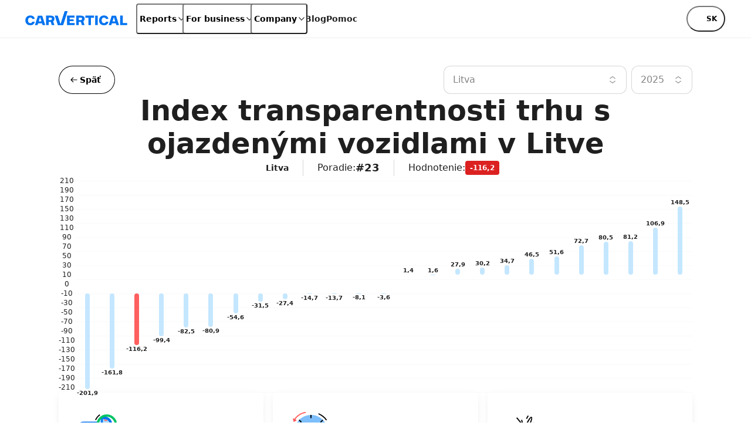

--- FILE ---
content_type: text/html; charset=utf-8
request_url: https://www.carvertical.com/sk/transparency-index/lithuania
body_size: 92295
content:
<!DOCTYPE html><html lang="sk"><head><meta charSet="utf-8"/><meta name="viewport" content="width=device-width, initial-scale=1"/><meta name="verify-paysera" content="46dbbcd85ca16a85a21fc4309380b47c"/><script>window.dataLayer = window.dataLayer || [];
              window.dataLayer.push({
                originalLocation: document.location.protocol + '//'
                  + document.location.hostname
                  + document.location.pathname
                  + document.location.search
              });</script><script>;(function(w,d,s,l,i){w[l]=w[l]||[];w[l].push({'gtm.start':
            new Date().getTime(),event:'gtm.js'});var f=d.getElementsByTagName(s)[0],j=d.createElement(s),
            dl=l!='dataLayer'?'&l='+l:'';j.async=true;j.src='https://www.googletagmanager.com/gtm.js?id='+i+dl;
            f.parentNode.insertBefore(j,f);
          })(window,document,'script','dataLayer','GTM-PZDTRDW');</script><script>;(function(w,d,s,l,i){w[l]=w[l]||[];w[l].push({'gtm.start':
            new Date().getTime(),event:'gtm.js'});var f=d.getElementsByTagName(s)[0],j=d.createElement(s),
            dl=l!='dataLayer'?'&l='+l:'';j.async=true;j.src='https://www.googletagmanager.com/gtm.js?id='+i+dl;
            f.parentNode.insertBefore(j,f);
          })(window,document,'script','dataLayer','GTM-TCNDB8P5');</script><script>window._vwo_code=window._vwo_code || (function() {
            var account_id=562640,
            version=1.4,
            settings_tolerance=2000,
            library_tolerance=2500,
            use_existing_jquery=false,
            is_spa=1,
            hide_element='body',
            /* DO NOT EDIT BELOW THIS LINE */
            f=false,d=document,vwoCodeEl=document.querySelector('#vwoCode'),code={use_existing_jquery:function(){return use_existing_jquery},library_tolerance:function(){return library_tolerance},finish:function(){if(!f){f=true;var e=d.getElementById('_vis_opt_path_hides');if(e)e.parentNode.removeChild(e)}},finished:function(){return f},load:function(e){var t=d.createElement('script');t.fetchPriority='high';t.src=e;t.type='text/javascript';t.innerText;t.onerror=function(){_vwo_code.finish()};d.getElementsByTagName('head')[0].appendChild(t)},getVersion:function(){return version},getMatchedCookies:function(e){var t=[];if(document.cookie){t=document.cookie.match(e)||[]}return t},getCombinationCookie:function(){var e=code.getMatchedCookies(/(?:^|;)\s?(_vis_opt_exp_\d+_combi=[^;$]*)/gi);e=e.map(function(e){try{var t=decodeURIComponent(e);if(!/_vis_opt_exp_\d+_combi=(?:\d+,?)+\s*$/.test(t)){return''}return t}catch(e){return''}});var i=[];e.forEach(function(e){var t=e.match(/([\d,]+)/g);t&&i.push(t.join('-'))});return i.join('|')},init:function(){window.settings_timer=setTimeout(function(){_vwo_code.finish()},settings_tolerance);var e=d.createElement('style'),t=hide_element?hide_element+'{opacity:0 !important;filter:alpha(opacity=0) !important;background:none !important;}':'',i=d.getElementsByTagName('head')[0];e.setAttribute('id','_vis_opt_path_hides');vwoCodeEl&&e.setAttribute('nonce',vwoCodeEl.nonce);e.setAttribute('type','text/css');if(e.styleSheet)e.styleSheet.cssText=t;else e.appendChild(d.createTextNode(t));i.appendChild(e);var n=this.getCombinationCookie();this.load('https://dev.visualwebsiteoptimizer.com/j.php?a='+account_id+'&u='+encodeURIComponent(d.URL)+'&f='+ +is_spa+'&vn='+version+(n?'&c='+n:''));return settings_timer}};window._vwo_settings_timer = code.init();return code;}());</script><base href="/"/><link rel="canonical" href="https://www.carvertical.com/sk/transparency-index/lithuania"/><meta property="og:type" content="website"/><meta property="og:site_name" content="carVertical"/><meta property="og:url" content="https://www.carvertical.com/sk/transparency-index/lithuania"/><meta property="og:locale" content="sk_SK"/><meta property="og:image" content="https://www.carvertical.com/share.png"/><meta name="theme-color" content="#FFFFFF"/><title>Index transparentnosti trhu s ojazdenými vozidlami v Litve</title><meta property="og:title" content="Index transparentnosti trhu s ojazdenými vozidlami v Litve 2024"/><meta name="description" content="Litva obsadila 23. miesto v indexe transparentnosti trhu s ojazdenými vozidlami. Ako je na tom trh v Litve v porovnaní s ostatnými európskymi krajinami?"/><meta property="og:description" content="Litva obsadila 23. miesto v indexe transparentnosti trhu s ojazdenými vozidlami. Ako je na tom trh v Litve v porovnaní s ostatnými európskymi krajinami?"/><link rel="alternate" href="https://www.carvertical.com/sk/transparency-index/lithuania" hrefLang="sk"/><link rel="preload" href="/logo.svg" as="image" fetchpriority="high"/><meta name="next-head-count" content="21"/><link rel="preload" href="/_next/static/css/6cdb87fca276abac.css?dpl=dpl_5M3so8tYu62JdooLkrC4CyMxx1M9" as="style"/><link rel="stylesheet" href="/_next/static/css/6cdb87fca276abac.css?dpl=dpl_5M3so8tYu62JdooLkrC4CyMxx1M9" data-n-g=""/><link rel="preload" href="/_next/static/css/1964bf45bfc07415.css?dpl=dpl_5M3so8tYu62JdooLkrC4CyMxx1M9" as="style"/><link rel="stylesheet" href="/_next/static/css/1964bf45bfc07415.css?dpl=dpl_5M3so8tYu62JdooLkrC4CyMxx1M9" data-n-p=""/><noscript data-n-css=""></noscript><script defer="" nomodule="" src="/_next/static/chunks/polyfills-42372ed130431b0a.js?dpl=dpl_5M3so8tYu62JdooLkrC4CyMxx1M9"></script><script src="/_next/static/chunks/webpack-1e1e809d99726dd7.js?dpl=dpl_5M3so8tYu62JdooLkrC4CyMxx1M9" defer=""></script><script src="/_next/static/chunks/framework-8c0c29e63b33ea0e.js?dpl=dpl_5M3so8tYu62JdooLkrC4CyMxx1M9" defer=""></script><script src="/_next/static/chunks/main-badc5aeed93fd4e6.js?dpl=dpl_5M3so8tYu62JdooLkrC4CyMxx1M9" defer=""></script><script src="/_next/static/chunks/pages/_app-27d5ffc8b33bd04a.js?dpl=dpl_5M3so8tYu62JdooLkrC4CyMxx1M9" defer=""></script><script src="/_next/static/chunks/89797-0651f598c1f1a054.js?dpl=dpl_5M3so8tYu62JdooLkrC4CyMxx1M9" defer=""></script><script src="/_next/static/chunks/63687-02c32991dd885f1f.js?dpl=dpl_5M3so8tYu62JdooLkrC4CyMxx1M9" defer=""></script><script src="/_next/static/chunks/95761-25a7fa72f27938fd.js?dpl=dpl_5M3so8tYu62JdooLkrC4CyMxx1M9" defer=""></script><script src="/_next/static/chunks/pages/%5Bcountry%5D/%5Blanguage%5D/transparency-index/%5BcountryName%5D-f89e7c42bd8ca9bc.js?dpl=dpl_5M3so8tYu62JdooLkrC4CyMxx1M9" defer=""></script><script src="/_next/static/frwZwtWd_rrwGMRvi8zpS/_buildManifest.js?dpl=dpl_5M3so8tYu62JdooLkrC4CyMxx1M9" defer=""></script><script src="/_next/static/frwZwtWd_rrwGMRvi8zpS/_ssgManifest.js?dpl=dpl_5M3so8tYu62JdooLkrC4CyMxx1M9" defer=""></script></head><body><div id="__next"><div class="Page_top__YaYc4" style="--pageOffset:64px"><div></div><div><header class="flex h-[--headerHeight] bg-white shadow-[0_1px_0_0_theme(colors.grey.200)]"><div class="_root_1efpr_1 flex flex-1 items-center justify-between gap-3 lg:justify-start min-[1200px]:px-5 min-[1350px]:px-[100px]"><div class="Logo_root__5xM1d -translate-y-px"><a href="/sk" class="Logo_link__Lnpli" data-testid="Link-innerLink"><div class="flex flex-col gap-0.25 sm:gap-0.5"><div class="Logo_image__JJIPW"><img alt="carVertical" fetchpriority="high" width="180" height="24" decoding="async" data-nimg="1" style="color:transparent" src="/logo.svg"/></div><div class="Logo_suffix__LfBEX"></div></div></a></div><div class="hidden flex-1 items-center justify-between lg:flex"><nav class="twp hidden items-stretch self-stretch lg:flex"><ul class="flex gap-3 pl-2"><li class="flex items-center self-stretch [&amp;&gt;*]:h-full"><button type="button" class="twp whitespace-nowrap shadow-[inset_0_0_0_1px_var(--buttonBorderColor)] transition outline-none outline-offset-0 focus-visible:outline-2 focus-visible:outline-offset-2 focus-visible:outline-blue-300 text-black hover:bg-grey-200 hover:active:bg-grey-400 justify-center overflow-hidden [&amp;_svg]:shrink-0 py-1.75 data-[has-leading-icon=true]:pl-2 data-[has-trailing-icon=true]:pr-2 [&amp;_svg]:size-2.5 text-nowrap active:scale-100 active:bg-transparent relative -mx-0.5 flex items-center gap-0.5 rounded-xs bg-white px-0.5 !pr-0 text-s+ active:!bg-transparent hover:!bg-transparent pressed:!bg-transparent before:absolute before:inset-0 before:h-[--headerHeight] before:w-full" data-has-leading-icon="false" data-has-trailing-icon="true" aria-busy="false" aria-live="off" title="Reports" aria-expanded="false" aria-haspopup="dialog"><div class="flex items-center gap-[inherit]"><span>Reports</span><span class="inline-flex ml-0 rotate-0 [&amp;&gt;svg]:!h-2 [&amp;&gt;svg]:!w-2"><svg width="24" height="24" viewBox="0 0 24 24" fill="none" xmlns="http://www.w3.org/2000/svg" class="_root_1o0ex_1 _m_1o0ex_16" aria-hidden="true" focusable="false"><path fill-rule="evenodd" clip-rule="evenodd" d="M6.0496 7.98966C5.76775 7.68613 5.2932 7.66856 4.98966 7.95041C4.68613 8.23226 4.66856 8.70681 4.95041 9.01034L11.4504 16.0103C11.5923 16.1632 11.7915 16.25 12 16.25C12.2086 16.25 12.4077 16.1632 12.5496 16.0103L19.0496 9.01034C19.3315 8.70681 19.3139 8.23226 19.0103 7.95041C18.7068 7.66856 18.2323 7.68613 17.9504 7.98966L12 14.3978L6.0496 7.98966Z" fill="currentColor"></path></svg></span></div></button></li><li class="flex items-center self-stretch [&amp;&gt;*]:h-full"><button type="button" class="twp whitespace-nowrap shadow-[inset_0_0_0_1px_var(--buttonBorderColor)] transition outline-none outline-offset-0 focus-visible:outline-2 focus-visible:outline-offset-2 focus-visible:outline-blue-300 text-black hover:bg-grey-200 hover:active:bg-grey-400 justify-center overflow-hidden [&amp;_svg]:shrink-0 py-1.75 data-[has-leading-icon=true]:pl-2 data-[has-trailing-icon=true]:pr-2 [&amp;_svg]:size-2.5 text-nowrap active:scale-100 active:bg-transparent relative -mx-0.5 flex items-center gap-0.5 rounded-xs bg-white px-0.5 !pr-0 text-s+ active:!bg-transparent hover:!bg-transparent pressed:!bg-transparent before:absolute before:inset-0 before:h-[--headerHeight] before:w-full" data-has-leading-icon="false" data-has-trailing-icon="true" aria-busy="false" aria-live="off" title="For business" aria-expanded="false" aria-haspopup="dialog"><div class="flex items-center gap-[inherit]"><span>For business</span><span class="inline-flex ml-0 rotate-0 [&amp;&gt;svg]:!h-2 [&amp;&gt;svg]:!w-2"><svg width="24" height="24" viewBox="0 0 24 24" fill="none" xmlns="http://www.w3.org/2000/svg" class="_root_1o0ex_1 _m_1o0ex_16" aria-hidden="true" focusable="false"><path fill-rule="evenodd" clip-rule="evenodd" d="M6.0496 7.98966C5.76775 7.68613 5.2932 7.66856 4.98966 7.95041C4.68613 8.23226 4.66856 8.70681 4.95041 9.01034L11.4504 16.0103C11.5923 16.1632 11.7915 16.25 12 16.25C12.2086 16.25 12.4077 16.1632 12.5496 16.0103L19.0496 9.01034C19.3315 8.70681 19.3139 8.23226 19.0103 7.95041C18.7068 7.66856 18.2323 7.68613 17.9504 7.98966L12 14.3978L6.0496 7.98966Z" fill="currentColor"></path></svg></span></div></button></li><li class="flex items-center self-stretch [&amp;&gt;*]:h-full"><button type="button" class="twp whitespace-nowrap shadow-[inset_0_0_0_1px_var(--buttonBorderColor)] transition outline-none outline-offset-0 focus-visible:outline-2 focus-visible:outline-offset-2 focus-visible:outline-blue-300 text-black hover:bg-grey-200 hover:active:bg-grey-400 justify-center overflow-hidden [&amp;_svg]:shrink-0 py-1.75 data-[has-leading-icon=true]:pl-2 data-[has-trailing-icon=true]:pr-2 [&amp;_svg]:size-2.5 text-nowrap active:scale-100 active:bg-transparent relative -mx-0.5 flex items-center gap-0.5 rounded-xs bg-white px-0.5 !pr-0 text-s+ active:!bg-transparent hover:!bg-transparent pressed:!bg-transparent before:absolute before:inset-0 before:h-[--headerHeight] before:w-full" data-has-leading-icon="false" data-has-trailing-icon="true" aria-busy="false" aria-live="off" title="Company" aria-expanded="false" aria-haspopup="dialog"><div class="flex items-center gap-[inherit]"><span>Company</span><span class="inline-flex ml-0 rotate-0 [&amp;&gt;svg]:!h-2 [&amp;&gt;svg]:!w-2"><svg width="24" height="24" viewBox="0 0 24 24" fill="none" xmlns="http://www.w3.org/2000/svg" class="_root_1o0ex_1 _m_1o0ex_16" aria-hidden="true" focusable="false"><path fill-rule="evenodd" clip-rule="evenodd" d="M6.0496 7.98966C5.76775 7.68613 5.2932 7.66856 4.98966 7.95041C4.68613 8.23226 4.66856 8.70681 4.95041 9.01034L11.4504 16.0103C11.5923 16.1632 11.7915 16.25 12 16.25C12.2086 16.25 12.4077 16.1632 12.5496 16.0103L19.0496 9.01034C19.3315 8.70681 19.3139 8.23226 19.0103 7.95041C18.7068 7.66856 18.2323 7.68613 17.9504 7.98966L12 14.3978L6.0496 7.98966Z" fill="currentColor"></path></svg></span></div></button></li><li class="flex items-center self-stretch [&amp;&gt;*]:h-full"><a href="/sk/blog" class="flex items-center rounded-xs text-s+ font-semibold transition-colors duration-100 ease-out hover:text-blue outline-none focus-visible:ring focus-visible:ring-blue-200" data-testid="Link-innerLink" title="Blog">Blog</a></li><li class="flex items-center self-stretch [&amp;&gt;*]:h-full"><a href="/sk/help" class="flex items-center rounded-xs text-s+ font-semibold transition-colors duration-100 ease-out hover:text-blue outline-none focus-visible:ring focus-visible:ring-blue-200" data-testid="Link-innerLink" title="Pomoc">Pomoc</a></li></ul></nav><div class="hidden items-center gap-0 lg:flex"><button type="button" class="twp whitespace-nowrap rounded-full active:scale-[0.98] outline-none outline-offset-0 focus-visible:outline-2 focus-visible:outline-offset-2 focus-visible:outline-blue-300 [--buttonBorderColor:theme(colors.black)] text-black hover:bg-black hover:text-white hover:active:bg-grey-800 active:bg-grey-800 active:text-white relative flex items-center justify-center overflow-hidden text-nowrap [&amp;_svg]:shrink-0 gap-0.75 px-2.5 py-1.25 text-xs+ !leading-5 data-[has-leading-icon=true]:pl-1.75 data-[has-trailing-icon=true]:pr-1.75 [&amp;_svg]:size-2.5 bg-white pl-1 pr-1.5 uppercase shadow-none transition-colors duration-100 ease-out enabled:hover:bg-transparent enabled:hover:text-blue enabled:hover:shadow-none mr-0.5" data-has-leading-icon="false" data-has-trailing-icon="false" aria-busy="false" aria-live="off" aria-label="Choose country or language, currently selected Slovensko" data-point-button="true"><div class="flex items-center gap-[inherit]"><span><span class="flex flex-row items-center gap-1"><span class="relative block aspect-square overflow-hidden rounded-full -my-1" style="width:24px"><img alt="sk flag" aria-hidden="true" loading="lazy" decoding="async" data-nimg="fill" class="object-cover" style="position:absolute;height:100%;width:100%;left:0;top:0;right:0;bottom:0;color:transparent" sizes="100vw" srcSet="/_next/image?url=%2Fimages%2Fflags%2Fsk.png&amp;w=640&amp;q=100&amp;dpl=dpl_5M3so8tYu62JdooLkrC4CyMxx1M9 640w, /_next/image?url=%2Fimages%2Fflags%2Fsk.png&amp;w=750&amp;q=100&amp;dpl=dpl_5M3so8tYu62JdooLkrC4CyMxx1M9 750w, /_next/image?url=%2Fimages%2Fflags%2Fsk.png&amp;w=828&amp;q=100&amp;dpl=dpl_5M3so8tYu62JdooLkrC4CyMxx1M9 828w, /_next/image?url=%2Fimages%2Fflags%2Fsk.png&amp;w=1080&amp;q=100&amp;dpl=dpl_5M3so8tYu62JdooLkrC4CyMxx1M9 1080w, /_next/image?url=%2Fimages%2Fflags%2Fsk.png&amp;w=1200&amp;q=100&amp;dpl=dpl_5M3so8tYu62JdooLkrC4CyMxx1M9 1200w, /_next/image?url=%2Fimages%2Fflags%2Fsk.png&amp;w=1920&amp;q=100&amp;dpl=dpl_5M3so8tYu62JdooLkrC4CyMxx1M9 1920w, /_next/image?url=%2Fimages%2Fflags%2Fsk.png&amp;w=2048&amp;q=100&amp;dpl=dpl_5M3so8tYu62JdooLkrC4CyMxx1M9 2048w, /_next/image?url=%2Fimages%2Fflags%2Fsk.png&amp;w=3840&amp;q=100&amp;dpl=dpl_5M3so8tYu62JdooLkrC4CyMxx1M9 3840w" src="/_next/image?url=%2Fimages%2Fflags%2Fsk.png&amp;w=3840&amp;q=100&amp;dpl=dpl_5M3so8tYu62JdooLkrC4CyMxx1M9"/></span>sk</span></span></div></button></div></div><button type="button" aria-label="Open main menu" class="tap-highlight-transparent twp -mx-1.25 flex size-6 items-center justify-center rounded-full outline-none transition hover:bg-grey-50 focus-visible:ring pressed:bg-grey-50 lg:hidden" data-rac="" id="react-aria-:Rpqf56:"><span class="relative"><svg viewBox="0 0 5 4" overflow="visible" preserveAspectRatio="none" width="18" height="14.4" class="relative"><line y1="0" y2="0" stroke="#000" stroke-width="1.5" vector-effect="non-scaling-stroke" stroke-linecap="round" x1="0" x2="5"></line><line y1="2" y2="2" stroke="#000" stroke-width="1.5" vector-effect="non-scaling-stroke" stroke-linecap="round" x1="0" x2="5" opacity="1"></line><line y1="4" y2="4" stroke="#000" stroke-width="1.5" vector-effect="non-scaling-stroke" stroke-linecap="round" x1="0" x2="5"></line></svg></span></button></div></header></div></div><main class="Page_root__LtP5s" style="padding-top:64px"><section class="Section_root__cuO3q Section_l__OhyZ7 !pb-15 !pt-4 md:!pt-6 lg:!pb-2" style="--backgroundColor:transparent"><div class="_root_1efpr_1 flex flex-col gap-4 md:gap-8"><div class="flex justify-between gap-2"><a href="/sk/transparency-index" class="twp whitespace-nowrap rounded-full shadow-[inset_0_0_0_1px_var(--buttonBorderColor)] transition active:scale-[0.98] outline-none outline-offset-0 focus-visible:outline-2 focus-visible:outline-offset-2 focus-visible:outline-blue-300 [--buttonBorderColor:theme(colors.black)] text-black hover:bg-black hover:text-white hover:active:bg-grey-800 active:bg-grey-800 active:text-white relative flex items-center justify-center overflow-hidden text-nowrap [&amp;_svg]:shrink-0 gap-0.5 px-1.75 py-1 text-xs+ data-[has-leading-icon=true]:pl-1.25 data-[has-trailing-icon=true]:pr-1.25 [&amp;_svg]:size-2 md:hidden" data-has-leading-icon="true" data-has-trailing-icon="false" aria-busy="false" aria-live="off"><div class="flex items-center gap-[inherit]"><span class="inline-flex" style="opacity:1;transform:none"><svg xmlns="http://www.w3.org/2000/svg" fill="none" viewBox="0 0 24 24" width="24" height="24" aria-hidden="true" data-slot="icon" class=""><path fill="currentColor" fill-rule="evenodd" d="M5.505 11.505 9.96 7.05a.7.7 0 1 1 .99.99L7.69 11.3H18a.7.7 0 1 1 0 1.4H7.69l3.26 3.26a.7.7 0 1 1-.99.99l-4.455-4.455a.7.7 0 0 1 0-.99Z" clip-rule="evenodd"></path></svg></span><span>Späť</span></div></a><a href="/sk/transparency-index" class="twp whitespace-nowrap rounded-full shadow-[inset_0_0_0_1px_var(--buttonBorderColor)] transition active:scale-[0.98] outline-none outline-offset-0 focus-visible:outline-2 focus-visible:outline-offset-2 focus-visible:outline-blue-300 [--buttonBorderColor:theme(colors.black)] text-black hover:bg-black hover:text-white hover:active:bg-grey-800 active:bg-grey-800 active:text-white relative flex items-center justify-center overflow-hidden text-nowrap [&amp;_svg]:shrink-0 gap-0.75 px-3 py-1.75 text-s+ data-[has-leading-icon=true]:pl-2 data-[has-trailing-icon=true]:pr-2 [&amp;_svg]:size-2.5 max-md:hidden" data-has-leading-icon="true" data-has-trailing-icon="false" aria-busy="false" aria-live="off"><div class="flex items-center gap-[inherit]"><span class="inline-flex" style="opacity:1;transform:none"><svg xmlns="http://www.w3.org/2000/svg" fill="none" viewBox="0 0 24 24" width="24" height="24" aria-hidden="true" data-slot="icon" class=""><path fill="currentColor" fill-rule="evenodd" d="M5.505 11.505 9.96 7.05a.7.7 0 1 1 .99.99L7.69 11.3H18a.7.7 0 1 1 0 1.4H7.69l3.26 3.26a.7.7 0 1 1-.99.99l-4.455-4.455a.7.7 0 0 1 0-.99Z" clip-rule="evenodd"></path></svg></span><span>Späť</span></div></a><div class="grid w-full grid-cols-1 place-items-center gap-1 sm:w-auto sm:grid-cols-[3fr_1fr] max-md:hidden"><template data-react-aria-hidden="true"><div class="flex flex-col gap-0.5"><div class="relative flex w-full items-center justify-between rounded-m border-none bg-white transition-shadow shadow-[inset_0_0_0_var(--borderSize,1px)_var(--borderColor,theme(colors.grey.600))] [--borderSize:1px] group-data-[focused]:[--borderColor:theme(colors.blue.DEFAULT)] group-data-[focused]:[--borderSize:2px] group-data-[open=true]:[--borderColor:theme(colors.blue.DEFAULT)] group-data-[open=true]:[--borderSize:2px] text-grey-600 [--borderColor:theme(colors.grey.400)]" data-rac="" role="group"><div class="relative flex w-full items-center"></div></div></div></template><div class="group twp isolate w-[min(400px,100%)] shrink-0" data-rac=""><div class="flex flex-col gap-0.5"><span class="text-s sr-only text-grey-600" id="react-aria-:Rlp6j56H3:" for=":R1p6j56:">Vyhľadať krajinu</span><div class="relative flex w-full items-center justify-between rounded-m border-none bg-white transition-shadow shadow-[inset_0_0_0_var(--borderSize,1px)_var(--borderColor,theme(colors.grey.600))] [--borderSize:1px] group-data-[focused]:[--borderColor:theme(colors.blue.DEFAULT)] group-data-[focused]:[--borderSize:2px] group-data-[open=true]:[--borderColor:theme(colors.blue.DEFAULT)] group-data-[open=true]:[--borderSize:2px] text-grey-600 [--borderColor:theme(colors.grey.400)]" data-rac="" role="group"><div class="relative flex w-full items-center"><button id="react-aria-:Rlp6j56H2:" type="button" aria-labelledby="react-aria-:Rlp6j56H7: react-aria-:Rlp6j56H3:" aria-describedby="react-aria-:Rlp6j56H5: react-aria-:Rlp6j56H6:" aria-haspopup="listbox" aria-expanded="false" class="flex w-full items-center justify-between border-none bg-transparent p-0 focus:outline-none text-grey-600" data-rac=""><span id="react-aria-:Rlp6j56H7:" class="flex-1 py-1.5 pl-2 text-left text-m outline-none [&amp;[data-placeholder]]:text-grey-600 text-grey-600" data-rac=""><span class="flex items-center gap-2 truncate">Litva</span></span><span aria-hidden="true" class="mx-1 flex h-4 items-center rounded-full border-none bg-transparent px-1"><svg xmlns="http://www.w3.org/2000/svg" fill="none" viewBox="0 0 16 16" width="16" height="16" aria-hidden="true" data-slot="icon"><path fill="currentColor" fill-rule="evenodd" d="M3.905 9.756a.522.522 0 0 0-.625.836l4.412 3.304c.186.139.44.139.626 0l4.413-3.304a.522.522 0 0 0-.626-.836l-4.1 3.07-4.1-3.07Zm8.2-3.512a.522.522 0 1 0 .626-.836L8.318 2.104a.522.522 0 0 0-.625 0L3.28 5.408a.522.522 0 0 0 .625.836l4.1-3.07 4.1 3.07Z" clip-rule="evenodd"></path></svg></span></button></div></div></div></div><div style="border:0;clip:rect(0 0 0 0);clip-path:inset(50%);height:1px;margin:-1px;overflow:hidden;padding:0;position:absolute;width:1px;white-space:nowrap" aria-hidden="true" data-react-aria-prevent-focus="true" data-a11y-ignore="aria-hidden-focus" data-testid="hidden-select-container"><label><select tabindex="-1"><option></option><option value="be">Belgicko</option><option value="bg">Bulharsko</option><option value="hr">Chorvátsko</option><option value="dk">Dánsko</option><option value="ee">Estónsko</option><option value="fr">Francúzsko</option><option value="fi">Fínsko</option><option value="lt" selected="">Litva</option><option value="lv">Lotyšsko</option><option value="hu">Maďarsko</option><option value="de">Nemecko</option><option value="pt">Portugalsko</option><option value="pl">Poľsko</option><option value="ro">Rumunsko</option><option value="sk">Slovensko</option><option value="si">Slovinsko</option><option value="gb">Spojené kráľovstvo</option><option value="us">Spojené štáty</option><option value="rs">Srbsko</option><option value="it">Taliansko</option><option value="ua">Ukrajina</option><option value="cz">Česko</option><option value="es">Španielsko</option><option value="ch">Švajčiarsko</option><option value="se">Švédsko</option></select></label></div><template data-react-aria-hidden="true"><div class="flex flex-col gap-0.5"><div class="relative flex w-full items-center justify-between rounded-m border-none bg-white transition-shadow shadow-[inset_0_0_0_var(--borderSize,1px)_var(--borderColor,theme(colors.grey.600))] [--borderSize:1px] group-data-[focused]:[--borderColor:theme(colors.blue.DEFAULT)] group-data-[focused]:[--borderSize:2px] group-data-[open=true]:[--borderColor:theme(colors.blue.DEFAULT)] group-data-[open=true]:[--borderSize:2px] text-grey-600 [--borderColor:theme(colors.grey.400)]" data-rac="" role="group"><div class="relative flex w-full items-center"></div></div></div></template><div class="group twp isolate w-[min(400px,100%)]" data-rac=""><div class="flex flex-col gap-0.5"><span class="text-s sr-only text-grey-600" id="react-aria-:Rmp6j56H3:" for=":R2p6j56:">Vyhľadať krajinu</span><div class="relative flex w-full items-center justify-between rounded-m border-none bg-white transition-shadow shadow-[inset_0_0_0_var(--borderSize,1px)_var(--borderColor,theme(colors.grey.600))] [--borderSize:1px] group-data-[focused]:[--borderColor:theme(colors.blue.DEFAULT)] group-data-[focused]:[--borderSize:2px] group-data-[open=true]:[--borderColor:theme(colors.blue.DEFAULT)] group-data-[open=true]:[--borderSize:2px] text-grey-600 [--borderColor:theme(colors.grey.400)]" data-rac="" role="group"><div class="relative flex w-full items-center"><button id="react-aria-:Rmp6j56H2:" type="button" aria-labelledby="react-aria-:Rmp6j56H7: react-aria-:Rmp6j56H3:" aria-describedby="react-aria-:Rmp6j56H5: react-aria-:Rmp6j56H6:" aria-haspopup="listbox" aria-expanded="false" class="flex w-full items-center justify-between border-none bg-transparent p-0 focus:outline-none text-grey-600" data-rac=""><span id="react-aria-:Rmp6j56H7:" class="flex-1 py-1.5 pl-2 text-left text-m outline-none [&amp;[data-placeholder]]:text-grey-600 text-grey-600" data-rac=""><span class="flex items-center gap-2 truncate">2025</span></span><span aria-hidden="true" class="mx-1 flex h-4 items-center rounded-full border-none bg-transparent px-1"><svg xmlns="http://www.w3.org/2000/svg" fill="none" viewBox="0 0 16 16" width="16" height="16" aria-hidden="true" data-slot="icon"><path fill="currentColor" fill-rule="evenodd" d="M3.905 9.756a.522.522 0 0 0-.625.836l4.412 3.304c.186.139.44.139.626 0l4.413-3.304a.522.522 0 0 0-.626-.836l-4.1 3.07-4.1-3.07Zm8.2-3.512a.522.522 0 1 0 .626-.836L8.318 2.104a.522.522 0 0 0-.625 0L3.28 5.408a.522.522 0 0 0 .625.836l4.1-3.07 4.1 3.07Z" clip-rule="evenodd"></path></svg></span></button></div></div></div></div><div style="border:0;clip:rect(0 0 0 0);clip-path:inset(50%);height:1px;margin:-1px;overflow:hidden;padding:0;position:absolute;width:1px;white-space:nowrap" aria-hidden="true" data-react-aria-prevent-focus="true" data-a11y-ignore="aria-hidden-focus" data-testid="hidden-select-container"><label><select tabindex="-1"><option></option><option value="2023">2023</option><option value="2024">2024</option><option value="2025" selected="">2025</option></select></label></div></div></div><div class="flex flex-col items-center gap-3"><h1 class="text-h-l text-center sm:text-h-xl">Index transparentnosti trhu s ojazdenými vozidlami v Litve</h1><div class="flex flex-wrap justify-center max-sm:gap-3"><div class="flex items-center gap-1"><span class="relative block aspect-square overflow-hidden rounded-full" style="width:24px"><img alt="lt flag" loading="lazy" decoding="async" data-nimg="fill" class="object-cover" style="position:absolute;height:100%;width:100%;left:0;top:0;right:0;bottom:0;color:transparent" sizes="100vw" srcSet="/_next/image?url=%2Fimages%2Fflags%2Flt.png&amp;w=640&amp;q=100&amp;dpl=dpl_5M3so8tYu62JdooLkrC4CyMxx1M9 640w, /_next/image?url=%2Fimages%2Fflags%2Flt.png&amp;w=750&amp;q=100&amp;dpl=dpl_5M3so8tYu62JdooLkrC4CyMxx1M9 750w, /_next/image?url=%2Fimages%2Fflags%2Flt.png&amp;w=828&amp;q=100&amp;dpl=dpl_5M3so8tYu62JdooLkrC4CyMxx1M9 828w, /_next/image?url=%2Fimages%2Fflags%2Flt.png&amp;w=1080&amp;q=100&amp;dpl=dpl_5M3so8tYu62JdooLkrC4CyMxx1M9 1080w, /_next/image?url=%2Fimages%2Fflags%2Flt.png&amp;w=1200&amp;q=100&amp;dpl=dpl_5M3so8tYu62JdooLkrC4CyMxx1M9 1200w, /_next/image?url=%2Fimages%2Fflags%2Flt.png&amp;w=1920&amp;q=100&amp;dpl=dpl_5M3so8tYu62JdooLkrC4CyMxx1M9 1920w, /_next/image?url=%2Fimages%2Fflags%2Flt.png&amp;w=2048&amp;q=100&amp;dpl=dpl_5M3so8tYu62JdooLkrC4CyMxx1M9 2048w, /_next/image?url=%2Fimages%2Fflags%2Flt.png&amp;w=3840&amp;q=100&amp;dpl=dpl_5M3so8tYu62JdooLkrC4CyMxx1M9 3840w" src="/_next/image?url=%2Fimages%2Fflags%2Flt.png&amp;w=3840&amp;q=100&amp;dpl=dpl_5M3so8tYu62JdooLkrC4CyMxx1M9"/></span><p class="m-0 block text-grey-900 text-s+">Litva</p></div><div class="mx-3 h-auto w-[1px] bg-grey-400 max-sm:hidden"></div><div class="flex items-center gap-1"><p class="m-0 block text-grey-900 text-m">Poradie<!-- -->:</p><p class="m-0 block text-grey-900 text-l+">#23</p></div><div class="mx-3 h-auto w-[1px] bg-grey-400 max-sm:hidden"></div><div class="flex items-center gap-1"><p class="m-0 block text-grey-900 text-m">Hodnotenie<!-- -->:</p><div class="_root_1styv_1 _red_1styv_27 _s_1styv_90 _emphasized_1styv_80">-116,2</div></div></div><div class="grid w-full grid-cols-1 place-items-center gap-1 sm:w-auto sm:grid-cols-[3fr_1fr] md:hidden"><template data-react-aria-hidden="true"><div class="flex flex-col gap-0.5"><div class="relative flex w-full items-center justify-between rounded-m border-none bg-white transition-shadow shadow-[inset_0_0_0_var(--borderSize,1px)_var(--borderColor,theme(colors.grey.600))] [--borderSize:1px] group-data-[focused]:[--borderColor:theme(colors.blue.DEFAULT)] group-data-[focused]:[--borderSize:2px] group-data-[open=true]:[--borderColor:theme(colors.blue.DEFAULT)] group-data-[open=true]:[--borderSize:2px] text-grey-600 [--borderColor:theme(colors.grey.400)]" data-rac="" role="group"><div class="relative flex w-full items-center"></div></div></div></template><div class="group twp isolate w-[min(400px,100%)] shrink-0" data-rac=""><div class="flex flex-col gap-0.5"><span class="text-s sr-only text-grey-600" id="react-aria-:Rlq6j56H3:" for=":R1q6j56:">Vyhľadať krajinu</span><div class="relative flex w-full items-center justify-between rounded-m border-none bg-white transition-shadow shadow-[inset_0_0_0_var(--borderSize,1px)_var(--borderColor,theme(colors.grey.600))] [--borderSize:1px] group-data-[focused]:[--borderColor:theme(colors.blue.DEFAULT)] group-data-[focused]:[--borderSize:2px] group-data-[open=true]:[--borderColor:theme(colors.blue.DEFAULT)] group-data-[open=true]:[--borderSize:2px] text-grey-600 [--borderColor:theme(colors.grey.400)]" data-rac="" role="group"><div class="relative flex w-full items-center"><button id="react-aria-:Rlq6j56H2:" type="button" aria-labelledby="react-aria-:Rlq6j56H7: react-aria-:Rlq6j56H3:" aria-describedby="react-aria-:Rlq6j56H5: react-aria-:Rlq6j56H6:" aria-haspopup="listbox" aria-expanded="false" class="flex w-full items-center justify-between border-none bg-transparent p-0 focus:outline-none text-grey-600" data-rac=""><span id="react-aria-:Rlq6j56H7:" class="flex-1 py-1.5 pl-2 text-left text-m outline-none [&amp;[data-placeholder]]:text-grey-600 text-grey-600" data-rac=""><span class="flex items-center gap-2 truncate">Litva</span></span><span aria-hidden="true" class="mx-1 flex h-4 items-center rounded-full border-none bg-transparent px-1"><svg xmlns="http://www.w3.org/2000/svg" fill="none" viewBox="0 0 16 16" width="16" height="16" aria-hidden="true" data-slot="icon"><path fill="currentColor" fill-rule="evenodd" d="M3.905 9.756a.522.522 0 0 0-.625.836l4.412 3.304c.186.139.44.139.626 0l4.413-3.304a.522.522 0 0 0-.626-.836l-4.1 3.07-4.1-3.07Zm8.2-3.512a.522.522 0 1 0 .626-.836L8.318 2.104a.522.522 0 0 0-.625 0L3.28 5.408a.522.522 0 0 0 .625.836l4.1-3.07 4.1 3.07Z" clip-rule="evenodd"></path></svg></span></button></div></div></div></div><div style="border:0;clip:rect(0 0 0 0);clip-path:inset(50%);height:1px;margin:-1px;overflow:hidden;padding:0;position:absolute;width:1px;white-space:nowrap" aria-hidden="true" data-react-aria-prevent-focus="true" data-a11y-ignore="aria-hidden-focus" data-testid="hidden-select-container"><label><select tabindex="-1"><option></option><option value="be">Belgicko</option><option value="bg">Bulharsko</option><option value="hr">Chorvátsko</option><option value="dk">Dánsko</option><option value="ee">Estónsko</option><option value="fr">Francúzsko</option><option value="fi">Fínsko</option><option value="lt" selected="">Litva</option><option value="lv">Lotyšsko</option><option value="hu">Maďarsko</option><option value="de">Nemecko</option><option value="pt">Portugalsko</option><option value="pl">Poľsko</option><option value="ro">Rumunsko</option><option value="sk">Slovensko</option><option value="si">Slovinsko</option><option value="gb">Spojené kráľovstvo</option><option value="us">Spojené štáty</option><option value="rs">Srbsko</option><option value="it">Taliansko</option><option value="ua">Ukrajina</option><option value="cz">Česko</option><option value="es">Španielsko</option><option value="ch">Švajčiarsko</option><option value="se">Švédsko</option></select></label></div><template data-react-aria-hidden="true"><div class="flex flex-col gap-0.5"><div class="relative flex w-full items-center justify-between rounded-m border-none bg-white transition-shadow shadow-[inset_0_0_0_var(--borderSize,1px)_var(--borderColor,theme(colors.grey.600))] [--borderSize:1px] group-data-[focused]:[--borderColor:theme(colors.blue.DEFAULT)] group-data-[focused]:[--borderSize:2px] group-data-[open=true]:[--borderColor:theme(colors.blue.DEFAULT)] group-data-[open=true]:[--borderSize:2px] text-grey-600 [--borderColor:theme(colors.grey.400)]" data-rac="" role="group"><div class="relative flex w-full items-center"></div></div></div></template><div class="group twp isolate w-[min(400px,100%)]" data-rac=""><div class="flex flex-col gap-0.5"><span class="text-s sr-only text-grey-600" id="react-aria-:Rmq6j56H3:" for=":R2q6j56:">Vyhľadať krajinu</span><div class="relative flex w-full items-center justify-between rounded-m border-none bg-white transition-shadow shadow-[inset_0_0_0_var(--borderSize,1px)_var(--borderColor,theme(colors.grey.600))] [--borderSize:1px] group-data-[focused]:[--borderColor:theme(colors.blue.DEFAULT)] group-data-[focused]:[--borderSize:2px] group-data-[open=true]:[--borderColor:theme(colors.blue.DEFAULT)] group-data-[open=true]:[--borderSize:2px] text-grey-600 [--borderColor:theme(colors.grey.400)]" data-rac="" role="group"><div class="relative flex w-full items-center"><button id="react-aria-:Rmq6j56H2:" type="button" aria-labelledby="react-aria-:Rmq6j56H7: react-aria-:Rmq6j56H3:" aria-describedby="react-aria-:Rmq6j56H5: react-aria-:Rmq6j56H6:" aria-haspopup="listbox" aria-expanded="false" class="flex w-full items-center justify-between border-none bg-transparent p-0 focus:outline-none text-grey-600" data-rac=""><span id="react-aria-:Rmq6j56H7:" class="flex-1 py-1.5 pl-2 text-left text-m outline-none [&amp;[data-placeholder]]:text-grey-600 text-grey-600" data-rac=""><span class="flex items-center gap-2 truncate">2025</span></span><span aria-hidden="true" class="mx-1 flex h-4 items-center rounded-full border-none bg-transparent px-1"><svg xmlns="http://www.w3.org/2000/svg" fill="none" viewBox="0 0 16 16" width="16" height="16" aria-hidden="true" data-slot="icon"><path fill="currentColor" fill-rule="evenodd" d="M3.905 9.756a.522.522 0 0 0-.625.836l4.412 3.304c.186.139.44.139.626 0l4.413-3.304a.522.522 0 0 0-.626-.836l-4.1 3.07-4.1-3.07Zm8.2-3.512a.522.522 0 1 0 .626-.836L8.318 2.104a.522.522 0 0 0-.625 0L3.28 5.408a.522.522 0 0 0 .625.836l4.1-3.07 4.1 3.07Z" clip-rule="evenodd"></path></svg></span></button></div></div></div></div><div style="border:0;clip:rect(0 0 0 0);clip-path:inset(50%);height:1px;margin:-1px;overflow:hidden;padding:0;position:absolute;width:1px;white-space:nowrap" aria-hidden="true" data-react-aria-prevent-focus="true" data-a11y-ignore="aria-hidden-focus" data-testid="hidden-select-container"><label><select tabindex="-1"><option></option><option value="2023">2023</option><option value="2024">2024</option><option value="2025" selected="">2025</option></select></label></div></div></div><div class="IndexChart_root__duvO6"><div class="IndexChart_axis__A1rPs"><div class="IndexChart_axisLabel__e9wzO">210</div><div class="IndexChart_axisLabel__e9wzO">190</div><div class="IndexChart_axisLabel__e9wzO">170</div><div class="IndexChart_axisLabel__e9wzO">150</div><div class="IndexChart_axisLabel__e9wzO">130</div><div class="IndexChart_axisLabel__e9wzO">110</div><div class="IndexChart_axisLabel__e9wzO">90</div><div class="IndexChart_axisLabel__e9wzO">70</div><div class="IndexChart_axisLabel__e9wzO">50</div><div class="IndexChart_axisLabel__e9wzO">30</div><div class="IndexChart_axisLabel__e9wzO">10</div><div class="IndexChart_axisLabel__e9wzO">0</div><div class="IndexChart_axisLabel__e9wzO">-10</div><div class="IndexChart_axisLabel__e9wzO">-30</div><div class="IndexChart_axisLabel__e9wzO">-50</div><div class="IndexChart_axisLabel__e9wzO">-70</div><div class="IndexChart_axisLabel__e9wzO">-90</div><div class="IndexChart_axisLabel__e9wzO">-110</div><div class="IndexChart_axisLabel__e9wzO">-130</div><div class="IndexChart_axisLabel__e9wzO">-150</div><div class="IndexChart_axisLabel__e9wzO">-170</div><div class="IndexChart_axisLabel__e9wzO">-190</div><div class="IndexChart_axisLabel__e9wzO">-210</div></div><div class="IndexChart_chart__hIqGs" style="--backgroundColor:white" tabindex="0"><div class="IndexChart_columnWrapper__0cqFT"><div class="IndexChart_column__hXtvH IndexChart_negative__DpQbS IndexChart_red__2uDJi IndexChart_dimmed__i4srJ" style="--columnOffset:16px"><span class="m-0 block text-grey-900 text-2xs+">-201,9</span><div class="IndexChart_columnBar__3ccxr" style="--barHeight:88.52380952380953%"></div></div><a href="/sk/transparency-index/ukraine" class="IndexChart_columnLink__o__Ye" data-testid="Link-innerLink"><span class="relative block aspect-square overflow-hidden rounded-full" style="width:24px"><img alt="ua flag" loading="lazy" decoding="async" data-nimg="fill" class="object-cover" style="position:absolute;height:100%;width:100%;left:0;top:0;right:0;bottom:0;color:transparent" sizes="100vw" srcSet="/_next/image?url=%2Fimages%2Fflags%2Fua.png&amp;w=640&amp;q=100&amp;dpl=dpl_5M3so8tYu62JdooLkrC4CyMxx1M9 640w, /_next/image?url=%2Fimages%2Fflags%2Fua.png&amp;w=750&amp;q=100&amp;dpl=dpl_5M3so8tYu62JdooLkrC4CyMxx1M9 750w, /_next/image?url=%2Fimages%2Fflags%2Fua.png&amp;w=828&amp;q=100&amp;dpl=dpl_5M3so8tYu62JdooLkrC4CyMxx1M9 828w, /_next/image?url=%2Fimages%2Fflags%2Fua.png&amp;w=1080&amp;q=100&amp;dpl=dpl_5M3so8tYu62JdooLkrC4CyMxx1M9 1080w, /_next/image?url=%2Fimages%2Fflags%2Fua.png&amp;w=1200&amp;q=100&amp;dpl=dpl_5M3so8tYu62JdooLkrC4CyMxx1M9 1200w, /_next/image?url=%2Fimages%2Fflags%2Fua.png&amp;w=1920&amp;q=100&amp;dpl=dpl_5M3so8tYu62JdooLkrC4CyMxx1M9 1920w, /_next/image?url=%2Fimages%2Fflags%2Fua.png&amp;w=2048&amp;q=100&amp;dpl=dpl_5M3so8tYu62JdooLkrC4CyMxx1M9 2048w, /_next/image?url=%2Fimages%2Fflags%2Fua.png&amp;w=3840&amp;q=100&amp;dpl=dpl_5M3so8tYu62JdooLkrC4CyMxx1M9 3840w" src="/_next/image?url=%2Fimages%2Fflags%2Fua.png&amp;w=3840&amp;q=100&amp;dpl=dpl_5M3so8tYu62JdooLkrC4CyMxx1M9"/></span></a></div><div class="IndexChart_columnWrapper__0cqFT"><div class="IndexChart_column__hXtvH IndexChart_negative__DpQbS IndexChart_red__2uDJi IndexChart_dimmed__i4srJ" style="--columnOffset:16px"><span class="m-0 block text-grey-900 text-2xs+">-161,8</span><div class="IndexChart_columnBar__3ccxr" style="--barHeight:69.42857142857144%"></div></div><a href="/sk/transparency-index/latvia" class="IndexChart_columnLink__o__Ye" data-testid="Link-innerLink"><span class="relative block aspect-square overflow-hidden rounded-full" style="width:24px"><img alt="lv flag" loading="lazy" decoding="async" data-nimg="fill" class="object-cover" style="position:absolute;height:100%;width:100%;left:0;top:0;right:0;bottom:0;color:transparent" sizes="100vw" srcSet="/_next/image?url=%2Fimages%2Fflags%2Flv.png&amp;w=640&amp;q=100&amp;dpl=dpl_5M3so8tYu62JdooLkrC4CyMxx1M9 640w, /_next/image?url=%2Fimages%2Fflags%2Flv.png&amp;w=750&amp;q=100&amp;dpl=dpl_5M3so8tYu62JdooLkrC4CyMxx1M9 750w, /_next/image?url=%2Fimages%2Fflags%2Flv.png&amp;w=828&amp;q=100&amp;dpl=dpl_5M3so8tYu62JdooLkrC4CyMxx1M9 828w, /_next/image?url=%2Fimages%2Fflags%2Flv.png&amp;w=1080&amp;q=100&amp;dpl=dpl_5M3so8tYu62JdooLkrC4CyMxx1M9 1080w, /_next/image?url=%2Fimages%2Fflags%2Flv.png&amp;w=1200&amp;q=100&amp;dpl=dpl_5M3so8tYu62JdooLkrC4CyMxx1M9 1200w, /_next/image?url=%2Fimages%2Fflags%2Flv.png&amp;w=1920&amp;q=100&amp;dpl=dpl_5M3so8tYu62JdooLkrC4CyMxx1M9 1920w, /_next/image?url=%2Fimages%2Fflags%2Flv.png&amp;w=2048&amp;q=100&amp;dpl=dpl_5M3so8tYu62JdooLkrC4CyMxx1M9 2048w, /_next/image?url=%2Fimages%2Fflags%2Flv.png&amp;w=3840&amp;q=100&amp;dpl=dpl_5M3so8tYu62JdooLkrC4CyMxx1M9 3840w" src="/_next/image?url=%2Fimages%2Fflags%2Flv.png&amp;w=3840&amp;q=100&amp;dpl=dpl_5M3so8tYu62JdooLkrC4CyMxx1M9"/></span></a></div><div class="IndexChart_columnWrapper__0cqFT"><div class="IndexChart_column__hXtvH IndexChart_negative__DpQbS IndexChart_red__2uDJi" style="--columnOffset:16px"><span class="m-0 block text-grey-900 text-2xs+">-116,2</span><div class="IndexChart_columnBar__3ccxr" style="--barHeight:47.714285714285715%"></div></div><a href="/sk/transparency-index/lithuania" class="IndexChart_columnLink__o__Ye" data-testid="Link-innerLink"><span class="relative block aspect-square overflow-hidden rounded-full" style="width:24px"><img alt="lt flag" loading="lazy" decoding="async" data-nimg="fill" class="object-cover" style="position:absolute;height:100%;width:100%;left:0;top:0;right:0;bottom:0;color:transparent" sizes="100vw" srcSet="/_next/image?url=%2Fimages%2Fflags%2Flt.png&amp;w=640&amp;q=100&amp;dpl=dpl_5M3so8tYu62JdooLkrC4CyMxx1M9 640w, /_next/image?url=%2Fimages%2Fflags%2Flt.png&amp;w=750&amp;q=100&amp;dpl=dpl_5M3so8tYu62JdooLkrC4CyMxx1M9 750w, /_next/image?url=%2Fimages%2Fflags%2Flt.png&amp;w=828&amp;q=100&amp;dpl=dpl_5M3so8tYu62JdooLkrC4CyMxx1M9 828w, /_next/image?url=%2Fimages%2Fflags%2Flt.png&amp;w=1080&amp;q=100&amp;dpl=dpl_5M3so8tYu62JdooLkrC4CyMxx1M9 1080w, /_next/image?url=%2Fimages%2Fflags%2Flt.png&amp;w=1200&amp;q=100&amp;dpl=dpl_5M3so8tYu62JdooLkrC4CyMxx1M9 1200w, /_next/image?url=%2Fimages%2Fflags%2Flt.png&amp;w=1920&amp;q=100&amp;dpl=dpl_5M3so8tYu62JdooLkrC4CyMxx1M9 1920w, /_next/image?url=%2Fimages%2Fflags%2Flt.png&amp;w=2048&amp;q=100&amp;dpl=dpl_5M3so8tYu62JdooLkrC4CyMxx1M9 2048w, /_next/image?url=%2Fimages%2Fflags%2Flt.png&amp;w=3840&amp;q=100&amp;dpl=dpl_5M3so8tYu62JdooLkrC4CyMxx1M9 3840w" src="/_next/image?url=%2Fimages%2Fflags%2Flt.png&amp;w=3840&amp;q=100&amp;dpl=dpl_5M3so8tYu62JdooLkrC4CyMxx1M9"/></span></a></div><div class="IndexChart_columnWrapper__0cqFT"><div class="IndexChart_column__hXtvH IndexChart_negative__DpQbS IndexChart_red__2uDJi IndexChart_dimmed__i4srJ" style="--columnOffset:16px"><span class="m-0 block text-grey-900 text-2xs+">-99,4</span><div class="IndexChart_columnBar__3ccxr" style="--barHeight:39.714285714285715%"></div></div><a href="/sk/transparency-index/romania" class="IndexChart_columnLink__o__Ye" data-testid="Link-innerLink"><span class="relative block aspect-square overflow-hidden rounded-full" style="width:24px"><img alt="ro flag" loading="lazy" decoding="async" data-nimg="fill" class="object-cover" style="position:absolute;height:100%;width:100%;left:0;top:0;right:0;bottom:0;color:transparent" sizes="100vw" srcSet="/_next/image?url=%2Fimages%2Fflags%2Fro.png&amp;w=640&amp;q=100&amp;dpl=dpl_5M3so8tYu62JdooLkrC4CyMxx1M9 640w, /_next/image?url=%2Fimages%2Fflags%2Fro.png&amp;w=750&amp;q=100&amp;dpl=dpl_5M3so8tYu62JdooLkrC4CyMxx1M9 750w, /_next/image?url=%2Fimages%2Fflags%2Fro.png&amp;w=828&amp;q=100&amp;dpl=dpl_5M3so8tYu62JdooLkrC4CyMxx1M9 828w, /_next/image?url=%2Fimages%2Fflags%2Fro.png&amp;w=1080&amp;q=100&amp;dpl=dpl_5M3so8tYu62JdooLkrC4CyMxx1M9 1080w, /_next/image?url=%2Fimages%2Fflags%2Fro.png&amp;w=1200&amp;q=100&amp;dpl=dpl_5M3so8tYu62JdooLkrC4CyMxx1M9 1200w, /_next/image?url=%2Fimages%2Fflags%2Fro.png&amp;w=1920&amp;q=100&amp;dpl=dpl_5M3so8tYu62JdooLkrC4CyMxx1M9 1920w, /_next/image?url=%2Fimages%2Fflags%2Fro.png&amp;w=2048&amp;q=100&amp;dpl=dpl_5M3so8tYu62JdooLkrC4CyMxx1M9 2048w, /_next/image?url=%2Fimages%2Fflags%2Fro.png&amp;w=3840&amp;q=100&amp;dpl=dpl_5M3so8tYu62JdooLkrC4CyMxx1M9 3840w" src="/_next/image?url=%2Fimages%2Fflags%2Fro.png&amp;w=3840&amp;q=100&amp;dpl=dpl_5M3so8tYu62JdooLkrC4CyMxx1M9"/></span></a></div><div class="IndexChart_columnWrapper__0cqFT"><div class="IndexChart_column__hXtvH IndexChart_negative__DpQbS IndexChart_red__2uDJi IndexChart_dimmed__i4srJ" style="--columnOffset:16px"><span class="m-0 block text-grey-900 text-2xs+">-82,5</span><div class="IndexChart_columnBar__3ccxr" style="--barHeight:31.666666666666664%"></div></div><a href="/sk/transparency-index/estonia" class="IndexChart_columnLink__o__Ye" data-testid="Link-innerLink"><span class="relative block aspect-square overflow-hidden rounded-full" style="width:24px"><img alt="ee flag" loading="lazy" decoding="async" data-nimg="fill" class="object-cover" style="position:absolute;height:100%;width:100%;left:0;top:0;right:0;bottom:0;color:transparent" sizes="100vw" srcSet="/_next/image?url=%2Fimages%2Fflags%2Fee.png&amp;w=640&amp;q=100&amp;dpl=dpl_5M3so8tYu62JdooLkrC4CyMxx1M9 640w, /_next/image?url=%2Fimages%2Fflags%2Fee.png&amp;w=750&amp;q=100&amp;dpl=dpl_5M3so8tYu62JdooLkrC4CyMxx1M9 750w, /_next/image?url=%2Fimages%2Fflags%2Fee.png&amp;w=828&amp;q=100&amp;dpl=dpl_5M3so8tYu62JdooLkrC4CyMxx1M9 828w, /_next/image?url=%2Fimages%2Fflags%2Fee.png&amp;w=1080&amp;q=100&amp;dpl=dpl_5M3so8tYu62JdooLkrC4CyMxx1M9 1080w, /_next/image?url=%2Fimages%2Fflags%2Fee.png&amp;w=1200&amp;q=100&amp;dpl=dpl_5M3so8tYu62JdooLkrC4CyMxx1M9 1200w, /_next/image?url=%2Fimages%2Fflags%2Fee.png&amp;w=1920&amp;q=100&amp;dpl=dpl_5M3so8tYu62JdooLkrC4CyMxx1M9 1920w, /_next/image?url=%2Fimages%2Fflags%2Fee.png&amp;w=2048&amp;q=100&amp;dpl=dpl_5M3so8tYu62JdooLkrC4CyMxx1M9 2048w, /_next/image?url=%2Fimages%2Fflags%2Fee.png&amp;w=3840&amp;q=100&amp;dpl=dpl_5M3so8tYu62JdooLkrC4CyMxx1M9 3840w" src="/_next/image?url=%2Fimages%2Fflags%2Fee.png&amp;w=3840&amp;q=100&amp;dpl=dpl_5M3so8tYu62JdooLkrC4CyMxx1M9"/></span></a></div><div class="IndexChart_columnWrapper__0cqFT"><div class="IndexChart_column__hXtvH IndexChart_negative__DpQbS IndexChart_red__2uDJi IndexChart_dimmed__i4srJ" style="--columnOffset:16px"><span class="m-0 block text-grey-900 text-2xs+">-80,9</span><div class="IndexChart_columnBar__3ccxr" style="--barHeight:30.90476190476191%"></div></div><a href="/sk/transparency-index/bulgaria" class="IndexChart_columnLink__o__Ye" data-testid="Link-innerLink"><span class="relative block aspect-square overflow-hidden rounded-full" style="width:24px"><img alt="bg flag" loading="lazy" decoding="async" data-nimg="fill" class="object-cover" style="position:absolute;height:100%;width:100%;left:0;top:0;right:0;bottom:0;color:transparent" sizes="100vw" srcSet="/_next/image?url=%2Fimages%2Fflags%2Fbg.png&amp;w=640&amp;q=100&amp;dpl=dpl_5M3so8tYu62JdooLkrC4CyMxx1M9 640w, /_next/image?url=%2Fimages%2Fflags%2Fbg.png&amp;w=750&amp;q=100&amp;dpl=dpl_5M3so8tYu62JdooLkrC4CyMxx1M9 750w, /_next/image?url=%2Fimages%2Fflags%2Fbg.png&amp;w=828&amp;q=100&amp;dpl=dpl_5M3so8tYu62JdooLkrC4CyMxx1M9 828w, /_next/image?url=%2Fimages%2Fflags%2Fbg.png&amp;w=1080&amp;q=100&amp;dpl=dpl_5M3so8tYu62JdooLkrC4CyMxx1M9 1080w, /_next/image?url=%2Fimages%2Fflags%2Fbg.png&amp;w=1200&amp;q=100&amp;dpl=dpl_5M3so8tYu62JdooLkrC4CyMxx1M9 1200w, /_next/image?url=%2Fimages%2Fflags%2Fbg.png&amp;w=1920&amp;q=100&amp;dpl=dpl_5M3so8tYu62JdooLkrC4CyMxx1M9 1920w, /_next/image?url=%2Fimages%2Fflags%2Fbg.png&amp;w=2048&amp;q=100&amp;dpl=dpl_5M3so8tYu62JdooLkrC4CyMxx1M9 2048w, /_next/image?url=%2Fimages%2Fflags%2Fbg.png&amp;w=3840&amp;q=100&amp;dpl=dpl_5M3so8tYu62JdooLkrC4CyMxx1M9 3840w" src="/_next/image?url=%2Fimages%2Fflags%2Fbg.png&amp;w=3840&amp;q=100&amp;dpl=dpl_5M3so8tYu62JdooLkrC4CyMxx1M9"/></span></a></div><div class="IndexChart_columnWrapper__0cqFT"><div class="IndexChart_column__hXtvH IndexChart_negative__DpQbS IndexChart_red__2uDJi IndexChart_dimmed__i4srJ" style="--columnOffset:16px"><span class="m-0 block text-grey-900 text-2xs+">-54,6</span><div class="IndexChart_columnBar__3ccxr" style="--barHeight:18.38095238095238%"></div></div><a href="/sk/transparency-index/serbia" class="IndexChart_columnLink__o__Ye" data-testid="Link-innerLink"><span class="relative block aspect-square overflow-hidden rounded-full" style="width:24px"><img alt="rs flag" loading="lazy" decoding="async" data-nimg="fill" class="object-cover" style="position:absolute;height:100%;width:100%;left:0;top:0;right:0;bottom:0;color:transparent" sizes="100vw" srcSet="/_next/image?url=%2Fimages%2Fflags%2Frs.png&amp;w=640&amp;q=100&amp;dpl=dpl_5M3so8tYu62JdooLkrC4CyMxx1M9 640w, /_next/image?url=%2Fimages%2Fflags%2Frs.png&amp;w=750&amp;q=100&amp;dpl=dpl_5M3so8tYu62JdooLkrC4CyMxx1M9 750w, /_next/image?url=%2Fimages%2Fflags%2Frs.png&amp;w=828&amp;q=100&amp;dpl=dpl_5M3so8tYu62JdooLkrC4CyMxx1M9 828w, /_next/image?url=%2Fimages%2Fflags%2Frs.png&amp;w=1080&amp;q=100&amp;dpl=dpl_5M3so8tYu62JdooLkrC4CyMxx1M9 1080w, /_next/image?url=%2Fimages%2Fflags%2Frs.png&amp;w=1200&amp;q=100&amp;dpl=dpl_5M3so8tYu62JdooLkrC4CyMxx1M9 1200w, /_next/image?url=%2Fimages%2Fflags%2Frs.png&amp;w=1920&amp;q=100&amp;dpl=dpl_5M3so8tYu62JdooLkrC4CyMxx1M9 1920w, /_next/image?url=%2Fimages%2Fflags%2Frs.png&amp;w=2048&amp;q=100&amp;dpl=dpl_5M3so8tYu62JdooLkrC4CyMxx1M9 2048w, /_next/image?url=%2Fimages%2Fflags%2Frs.png&amp;w=3840&amp;q=100&amp;dpl=dpl_5M3so8tYu62JdooLkrC4CyMxx1M9 3840w" src="/_next/image?url=%2Fimages%2Fflags%2Frs.png&amp;w=3840&amp;q=100&amp;dpl=dpl_5M3so8tYu62JdooLkrC4CyMxx1M9"/></span></a></div><div class="IndexChart_columnWrapper__0cqFT"><div class="IndexChart_column__hXtvH IndexChart_negative__DpQbS IndexChart_redLight__ouXIC IndexChart_dimmed__i4srJ" style="--columnOffset:16px"><span class="m-0 block text-grey-900 text-2xs+">-31,5</span><div class="IndexChart_columnBar__3ccxr" style="--barHeight:7.380952380952381%"></div></div><a href="/sk/transparency-index/hungary" class="IndexChart_columnLink__o__Ye" data-testid="Link-innerLink"><span class="relative block aspect-square overflow-hidden rounded-full" style="width:24px"><img alt="hu flag" loading="lazy" decoding="async" data-nimg="fill" class="object-cover" style="position:absolute;height:100%;width:100%;left:0;top:0;right:0;bottom:0;color:transparent" sizes="100vw" srcSet="/_next/image?url=%2Fimages%2Fflags%2Fhu.png&amp;w=640&amp;q=100&amp;dpl=dpl_5M3so8tYu62JdooLkrC4CyMxx1M9 640w, /_next/image?url=%2Fimages%2Fflags%2Fhu.png&amp;w=750&amp;q=100&amp;dpl=dpl_5M3so8tYu62JdooLkrC4CyMxx1M9 750w, /_next/image?url=%2Fimages%2Fflags%2Fhu.png&amp;w=828&amp;q=100&amp;dpl=dpl_5M3so8tYu62JdooLkrC4CyMxx1M9 828w, /_next/image?url=%2Fimages%2Fflags%2Fhu.png&amp;w=1080&amp;q=100&amp;dpl=dpl_5M3so8tYu62JdooLkrC4CyMxx1M9 1080w, /_next/image?url=%2Fimages%2Fflags%2Fhu.png&amp;w=1200&amp;q=100&amp;dpl=dpl_5M3so8tYu62JdooLkrC4CyMxx1M9 1200w, /_next/image?url=%2Fimages%2Fflags%2Fhu.png&amp;w=1920&amp;q=100&amp;dpl=dpl_5M3so8tYu62JdooLkrC4CyMxx1M9 1920w, /_next/image?url=%2Fimages%2Fflags%2Fhu.png&amp;w=2048&amp;q=100&amp;dpl=dpl_5M3so8tYu62JdooLkrC4CyMxx1M9 2048w, /_next/image?url=%2Fimages%2Fflags%2Fhu.png&amp;w=3840&amp;q=100&amp;dpl=dpl_5M3so8tYu62JdooLkrC4CyMxx1M9 3840w" src="/_next/image?url=%2Fimages%2Fflags%2Fhu.png&amp;w=3840&amp;q=100&amp;dpl=dpl_5M3so8tYu62JdooLkrC4CyMxx1M9"/></span></a></div><div class="IndexChart_columnWrapper__0cqFT"><div class="IndexChart_column__hXtvH IndexChart_negative__DpQbS IndexChart_redLight__ouXIC IndexChart_dimmed__i4srJ" style="--columnOffset:16px"><span class="m-0 block text-grey-900 text-2xs+">-27,4</span><div class="IndexChart_columnBar__3ccxr" style="--barHeight:5.428571428571428%"></div></div><a href="/sk/transparency-index/poland" class="IndexChart_columnLink__o__Ye" data-testid="Link-innerLink"><span class="relative block aspect-square overflow-hidden rounded-full" style="width:24px"><img alt="pl flag" loading="lazy" decoding="async" data-nimg="fill" class="object-cover" style="position:absolute;height:100%;width:100%;left:0;top:0;right:0;bottom:0;color:transparent" sizes="100vw" srcSet="/_next/image?url=%2Fimages%2Fflags%2Fpl.png&amp;w=640&amp;q=100&amp;dpl=dpl_5M3so8tYu62JdooLkrC4CyMxx1M9 640w, /_next/image?url=%2Fimages%2Fflags%2Fpl.png&amp;w=750&amp;q=100&amp;dpl=dpl_5M3so8tYu62JdooLkrC4CyMxx1M9 750w, /_next/image?url=%2Fimages%2Fflags%2Fpl.png&amp;w=828&amp;q=100&amp;dpl=dpl_5M3so8tYu62JdooLkrC4CyMxx1M9 828w, /_next/image?url=%2Fimages%2Fflags%2Fpl.png&amp;w=1080&amp;q=100&amp;dpl=dpl_5M3so8tYu62JdooLkrC4CyMxx1M9 1080w, /_next/image?url=%2Fimages%2Fflags%2Fpl.png&amp;w=1200&amp;q=100&amp;dpl=dpl_5M3so8tYu62JdooLkrC4CyMxx1M9 1200w, /_next/image?url=%2Fimages%2Fflags%2Fpl.png&amp;w=1920&amp;q=100&amp;dpl=dpl_5M3so8tYu62JdooLkrC4CyMxx1M9 1920w, /_next/image?url=%2Fimages%2Fflags%2Fpl.png&amp;w=2048&amp;q=100&amp;dpl=dpl_5M3so8tYu62JdooLkrC4CyMxx1M9 2048w, /_next/image?url=%2Fimages%2Fflags%2Fpl.png&amp;w=3840&amp;q=100&amp;dpl=dpl_5M3so8tYu62JdooLkrC4CyMxx1M9 3840w" src="/_next/image?url=%2Fimages%2Fflags%2Fpl.png&amp;w=3840&amp;q=100&amp;dpl=dpl_5M3so8tYu62JdooLkrC4CyMxx1M9"/></span></a></div><div class="IndexChart_columnWrapper__0cqFT"><div class="IndexChart_column__hXtvH IndexChart_negative__DpQbS IndexChart_redLight__ouXIC IndexChart_dimmed__i4srJ" style="--columnOffset:16px"><span class="m-0 block text-grey-900 text-2xs+">-14,7</span><div class="IndexChart_columnBar__3ccxr" style="--barHeight:0.43749999999999994%"></div></div><a href="/sk/transparency-index/portugal" class="IndexChart_columnLink__o__Ye" data-testid="Link-innerLink"><span class="relative block aspect-square overflow-hidden rounded-full" style="width:24px"><img alt="pt flag" loading="lazy" decoding="async" data-nimg="fill" class="object-cover" style="position:absolute;height:100%;width:100%;left:0;top:0;right:0;bottom:0;color:transparent" sizes="100vw" srcSet="/_next/image?url=%2Fimages%2Fflags%2Fpt.png&amp;w=640&amp;q=100&amp;dpl=dpl_5M3so8tYu62JdooLkrC4CyMxx1M9 640w, /_next/image?url=%2Fimages%2Fflags%2Fpt.png&amp;w=750&amp;q=100&amp;dpl=dpl_5M3so8tYu62JdooLkrC4CyMxx1M9 750w, /_next/image?url=%2Fimages%2Fflags%2Fpt.png&amp;w=828&amp;q=100&amp;dpl=dpl_5M3so8tYu62JdooLkrC4CyMxx1M9 828w, /_next/image?url=%2Fimages%2Fflags%2Fpt.png&amp;w=1080&amp;q=100&amp;dpl=dpl_5M3so8tYu62JdooLkrC4CyMxx1M9 1080w, /_next/image?url=%2Fimages%2Fflags%2Fpt.png&amp;w=1200&amp;q=100&amp;dpl=dpl_5M3so8tYu62JdooLkrC4CyMxx1M9 1200w, /_next/image?url=%2Fimages%2Fflags%2Fpt.png&amp;w=1920&amp;q=100&amp;dpl=dpl_5M3so8tYu62JdooLkrC4CyMxx1M9 1920w, /_next/image?url=%2Fimages%2Fflags%2Fpt.png&amp;w=2048&amp;q=100&amp;dpl=dpl_5M3so8tYu62JdooLkrC4CyMxx1M9 2048w, /_next/image?url=%2Fimages%2Fflags%2Fpt.png&amp;w=3840&amp;q=100&amp;dpl=dpl_5M3so8tYu62JdooLkrC4CyMxx1M9 3840w" src="/_next/image?url=%2Fimages%2Fflags%2Fpt.png&amp;w=3840&amp;q=100&amp;dpl=dpl_5M3so8tYu62JdooLkrC4CyMxx1M9"/></span></a></div><div class="IndexChart_columnWrapper__0cqFT"><div class="IndexChart_column__hXtvH IndexChart_negative__DpQbS IndexChart_redLight__ouXIC IndexChart_dimmed__i4srJ" style="--columnOffset:16px"><span class="m-0 block text-grey-900 text-2xs+">-13,7</span><div class="IndexChart_columnBar__3ccxr" style="--barHeight:0.40773809523809523%"></div></div><a href="/sk/transparency-index/czechia" class="IndexChart_columnLink__o__Ye" data-testid="Link-innerLink"><span class="relative block aspect-square overflow-hidden rounded-full" style="width:24px"><img alt="cz flag" loading="lazy" decoding="async" data-nimg="fill" class="object-cover" style="position:absolute;height:100%;width:100%;left:0;top:0;right:0;bottom:0;color:transparent" sizes="100vw" srcSet="/_next/image?url=%2Fimages%2Fflags%2Fcz.png&amp;w=640&amp;q=100&amp;dpl=dpl_5M3so8tYu62JdooLkrC4CyMxx1M9 640w, /_next/image?url=%2Fimages%2Fflags%2Fcz.png&amp;w=750&amp;q=100&amp;dpl=dpl_5M3so8tYu62JdooLkrC4CyMxx1M9 750w, /_next/image?url=%2Fimages%2Fflags%2Fcz.png&amp;w=828&amp;q=100&amp;dpl=dpl_5M3so8tYu62JdooLkrC4CyMxx1M9 828w, /_next/image?url=%2Fimages%2Fflags%2Fcz.png&amp;w=1080&amp;q=100&amp;dpl=dpl_5M3so8tYu62JdooLkrC4CyMxx1M9 1080w, /_next/image?url=%2Fimages%2Fflags%2Fcz.png&amp;w=1200&amp;q=100&amp;dpl=dpl_5M3so8tYu62JdooLkrC4CyMxx1M9 1200w, /_next/image?url=%2Fimages%2Fflags%2Fcz.png&amp;w=1920&amp;q=100&amp;dpl=dpl_5M3so8tYu62JdooLkrC4CyMxx1M9 1920w, /_next/image?url=%2Fimages%2Fflags%2Fcz.png&amp;w=2048&amp;q=100&amp;dpl=dpl_5M3so8tYu62JdooLkrC4CyMxx1M9 2048w, /_next/image?url=%2Fimages%2Fflags%2Fcz.png&amp;w=3840&amp;q=100&amp;dpl=dpl_5M3so8tYu62JdooLkrC4CyMxx1M9 3840w" src="/_next/image?url=%2Fimages%2Fflags%2Fcz.png&amp;w=3840&amp;q=100&amp;dpl=dpl_5M3so8tYu62JdooLkrC4CyMxx1M9"/></span></a></div><div class="IndexChart_columnWrapper__0cqFT"><div class="IndexChart_column__hXtvH IndexChart_negative__DpQbS IndexChart_redLight__ouXIC IndexChart_dimmed__i4srJ" style="--columnOffset:16px"><span class="m-0 block text-grey-900 text-2xs+">-8,1</span><div class="IndexChart_columnBar__3ccxr" style="--barHeight:0.24107142857142855%"></div></div><a href="/sk/transparency-index/usa" class="IndexChart_columnLink__o__Ye" data-testid="Link-innerLink"><span class="relative block aspect-square overflow-hidden rounded-full" style="width:24px"><img alt="us flag" loading="lazy" decoding="async" data-nimg="fill" class="object-cover" style="position:absolute;height:100%;width:100%;left:0;top:0;right:0;bottom:0;color:transparent" sizes="100vw" srcSet="/_next/image?url=%2Fimages%2Fflags%2Fus.png&amp;w=640&amp;q=100&amp;dpl=dpl_5M3so8tYu62JdooLkrC4CyMxx1M9 640w, /_next/image?url=%2Fimages%2Fflags%2Fus.png&amp;w=750&amp;q=100&amp;dpl=dpl_5M3so8tYu62JdooLkrC4CyMxx1M9 750w, /_next/image?url=%2Fimages%2Fflags%2Fus.png&amp;w=828&amp;q=100&amp;dpl=dpl_5M3so8tYu62JdooLkrC4CyMxx1M9 828w, /_next/image?url=%2Fimages%2Fflags%2Fus.png&amp;w=1080&amp;q=100&amp;dpl=dpl_5M3so8tYu62JdooLkrC4CyMxx1M9 1080w, /_next/image?url=%2Fimages%2Fflags%2Fus.png&amp;w=1200&amp;q=100&amp;dpl=dpl_5M3so8tYu62JdooLkrC4CyMxx1M9 1200w, /_next/image?url=%2Fimages%2Fflags%2Fus.png&amp;w=1920&amp;q=100&amp;dpl=dpl_5M3so8tYu62JdooLkrC4CyMxx1M9 1920w, /_next/image?url=%2Fimages%2Fflags%2Fus.png&amp;w=2048&amp;q=100&amp;dpl=dpl_5M3so8tYu62JdooLkrC4CyMxx1M9 2048w, /_next/image?url=%2Fimages%2Fflags%2Fus.png&amp;w=3840&amp;q=100&amp;dpl=dpl_5M3so8tYu62JdooLkrC4CyMxx1M9 3840w" src="/_next/image?url=%2Fimages%2Fflags%2Fus.png&amp;w=3840&amp;q=100&amp;dpl=dpl_5M3so8tYu62JdooLkrC4CyMxx1M9"/></span></a></div><div class="IndexChart_columnWrapper__0cqFT"><div class="IndexChart_column__hXtvH IndexChart_negative__DpQbS IndexChart_redLight__ouXIC IndexChart_dimmed__i4srJ" style="--columnOffset:16px"><span class="m-0 block text-grey-900 text-2xs+">-3,6</span><div class="IndexChart_columnBar__3ccxr" style="--barHeight:0.10714285714285715%"></div></div><a href="/sk/transparency-index/slovakia" class="IndexChart_columnLink__o__Ye" data-testid="Link-innerLink"><span class="relative block aspect-square overflow-hidden rounded-full" style="width:24px"><img alt="sk flag" loading="lazy" decoding="async" data-nimg="fill" class="object-cover" style="position:absolute;height:100%;width:100%;left:0;top:0;right:0;bottom:0;color:transparent" sizes="100vw" srcSet="/_next/image?url=%2Fimages%2Fflags%2Fsk.png&amp;w=640&amp;q=100&amp;dpl=dpl_5M3so8tYu62JdooLkrC4CyMxx1M9 640w, /_next/image?url=%2Fimages%2Fflags%2Fsk.png&amp;w=750&amp;q=100&amp;dpl=dpl_5M3so8tYu62JdooLkrC4CyMxx1M9 750w, /_next/image?url=%2Fimages%2Fflags%2Fsk.png&amp;w=828&amp;q=100&amp;dpl=dpl_5M3so8tYu62JdooLkrC4CyMxx1M9 828w, /_next/image?url=%2Fimages%2Fflags%2Fsk.png&amp;w=1080&amp;q=100&amp;dpl=dpl_5M3so8tYu62JdooLkrC4CyMxx1M9 1080w, /_next/image?url=%2Fimages%2Fflags%2Fsk.png&amp;w=1200&amp;q=100&amp;dpl=dpl_5M3so8tYu62JdooLkrC4CyMxx1M9 1200w, /_next/image?url=%2Fimages%2Fflags%2Fsk.png&amp;w=1920&amp;q=100&amp;dpl=dpl_5M3so8tYu62JdooLkrC4CyMxx1M9 1920w, /_next/image?url=%2Fimages%2Fflags%2Fsk.png&amp;w=2048&amp;q=100&amp;dpl=dpl_5M3so8tYu62JdooLkrC4CyMxx1M9 2048w, /_next/image?url=%2Fimages%2Fflags%2Fsk.png&amp;w=3840&amp;q=100&amp;dpl=dpl_5M3so8tYu62JdooLkrC4CyMxx1M9 3840w" src="/_next/image?url=%2Fimages%2Fflags%2Fsk.png&amp;w=3840&amp;q=100&amp;dpl=dpl_5M3so8tYu62JdooLkrC4CyMxx1M9"/></span></a></div><div class="IndexChart_columnWrapper__0cqFT"><div class="IndexChart_column__hXtvH IndexChart_yellowLight__BE0D9 IndexChart_dimmed__i4srJ" style="--columnOffset:-16px"><span class="m-0 block text-grey-900 text-2xs+">1,4</span><div class="IndexChart_columnBar__3ccxr" style="--barHeight:0.041666666666666664%"></div></div><a href="/sk/transparency-index/spain" class="IndexChart_columnLink__o__Ye" data-testid="Link-innerLink"><span class="relative block aspect-square overflow-hidden rounded-full" style="width:24px"><img alt="es flag" loading="lazy" decoding="async" data-nimg="fill" class="object-cover" style="position:absolute;height:100%;width:100%;left:0;top:0;right:0;bottom:0;color:transparent" sizes="100vw" srcSet="/_next/image?url=%2Fimages%2Fflags%2Fes.png&amp;w=640&amp;q=100&amp;dpl=dpl_5M3so8tYu62JdooLkrC4CyMxx1M9 640w, /_next/image?url=%2Fimages%2Fflags%2Fes.png&amp;w=750&amp;q=100&amp;dpl=dpl_5M3so8tYu62JdooLkrC4CyMxx1M9 750w, /_next/image?url=%2Fimages%2Fflags%2Fes.png&amp;w=828&amp;q=100&amp;dpl=dpl_5M3so8tYu62JdooLkrC4CyMxx1M9 828w, /_next/image?url=%2Fimages%2Fflags%2Fes.png&amp;w=1080&amp;q=100&amp;dpl=dpl_5M3so8tYu62JdooLkrC4CyMxx1M9 1080w, /_next/image?url=%2Fimages%2Fflags%2Fes.png&amp;w=1200&amp;q=100&amp;dpl=dpl_5M3so8tYu62JdooLkrC4CyMxx1M9 1200w, /_next/image?url=%2Fimages%2Fflags%2Fes.png&amp;w=1920&amp;q=100&amp;dpl=dpl_5M3so8tYu62JdooLkrC4CyMxx1M9 1920w, /_next/image?url=%2Fimages%2Fflags%2Fes.png&amp;w=2048&amp;q=100&amp;dpl=dpl_5M3so8tYu62JdooLkrC4CyMxx1M9 2048w, /_next/image?url=%2Fimages%2Fflags%2Fes.png&amp;w=3840&amp;q=100&amp;dpl=dpl_5M3so8tYu62JdooLkrC4CyMxx1M9 3840w" src="/_next/image?url=%2Fimages%2Fflags%2Fes.png&amp;w=3840&amp;q=100&amp;dpl=dpl_5M3so8tYu62JdooLkrC4CyMxx1M9"/></span></a></div><div class="IndexChart_columnWrapper__0cqFT"><div class="IndexChart_column__hXtvH IndexChart_yellowLight__BE0D9 IndexChart_dimmed__i4srJ" style="--columnOffset:-16px"><span class="m-0 block text-grey-900 text-2xs+">1,6</span><div class="IndexChart_columnBar__3ccxr" style="--barHeight:0.047619047619047616%"></div></div><a href="/sk/transparency-index/croatia" class="IndexChart_columnLink__o__Ye" data-testid="Link-innerLink"><span class="relative block aspect-square overflow-hidden rounded-full" style="width:24px"><img alt="hr flag" loading="lazy" decoding="async" data-nimg="fill" class="object-cover" style="position:absolute;height:100%;width:100%;left:0;top:0;right:0;bottom:0;color:transparent" sizes="100vw" srcSet="/_next/image?url=%2Fimages%2Fflags%2Fhr.png&amp;w=640&amp;q=100&amp;dpl=dpl_5M3so8tYu62JdooLkrC4CyMxx1M9 640w, /_next/image?url=%2Fimages%2Fflags%2Fhr.png&amp;w=750&amp;q=100&amp;dpl=dpl_5M3so8tYu62JdooLkrC4CyMxx1M9 750w, /_next/image?url=%2Fimages%2Fflags%2Fhr.png&amp;w=828&amp;q=100&amp;dpl=dpl_5M3so8tYu62JdooLkrC4CyMxx1M9 828w, /_next/image?url=%2Fimages%2Fflags%2Fhr.png&amp;w=1080&amp;q=100&amp;dpl=dpl_5M3so8tYu62JdooLkrC4CyMxx1M9 1080w, /_next/image?url=%2Fimages%2Fflags%2Fhr.png&amp;w=1200&amp;q=100&amp;dpl=dpl_5M3so8tYu62JdooLkrC4CyMxx1M9 1200w, /_next/image?url=%2Fimages%2Fflags%2Fhr.png&amp;w=1920&amp;q=100&amp;dpl=dpl_5M3so8tYu62JdooLkrC4CyMxx1M9 1920w, /_next/image?url=%2Fimages%2Fflags%2Fhr.png&amp;w=2048&amp;q=100&amp;dpl=dpl_5M3so8tYu62JdooLkrC4CyMxx1M9 2048w, /_next/image?url=%2Fimages%2Fflags%2Fhr.png&amp;w=3840&amp;q=100&amp;dpl=dpl_5M3so8tYu62JdooLkrC4CyMxx1M9 3840w" src="/_next/image?url=%2Fimages%2Fflags%2Fhr.png&amp;w=3840&amp;q=100&amp;dpl=dpl_5M3so8tYu62JdooLkrC4CyMxx1M9"/></span></a></div><div class="IndexChart_columnWrapper__0cqFT"><div class="IndexChart_column__hXtvH IndexChart_yellowLight__BE0D9 IndexChart_dimmed__i4srJ" style="--columnOffset:-16px"><span class="m-0 block text-grey-900 text-2xs+">27,9</span><div class="IndexChart_columnBar__3ccxr" style="--barHeight:5.666666666666666%"></div></div><a href="/sk/transparency-index/sweden" class="IndexChart_columnLink__o__Ye" data-testid="Link-innerLink"><span class="relative block aspect-square overflow-hidden rounded-full" style="width:24px"><img alt="se flag" loading="lazy" decoding="async" data-nimg="fill" class="object-cover" style="position:absolute;height:100%;width:100%;left:0;top:0;right:0;bottom:0;color:transparent" sizes="100vw" srcSet="/_next/image?url=%2Fimages%2Fflags%2Fse.png&amp;w=640&amp;q=100&amp;dpl=dpl_5M3so8tYu62JdooLkrC4CyMxx1M9 640w, /_next/image?url=%2Fimages%2Fflags%2Fse.png&amp;w=750&amp;q=100&amp;dpl=dpl_5M3so8tYu62JdooLkrC4CyMxx1M9 750w, /_next/image?url=%2Fimages%2Fflags%2Fse.png&amp;w=828&amp;q=100&amp;dpl=dpl_5M3so8tYu62JdooLkrC4CyMxx1M9 828w, /_next/image?url=%2Fimages%2Fflags%2Fse.png&amp;w=1080&amp;q=100&amp;dpl=dpl_5M3so8tYu62JdooLkrC4CyMxx1M9 1080w, /_next/image?url=%2Fimages%2Fflags%2Fse.png&amp;w=1200&amp;q=100&amp;dpl=dpl_5M3so8tYu62JdooLkrC4CyMxx1M9 1200w, /_next/image?url=%2Fimages%2Fflags%2Fse.png&amp;w=1920&amp;q=100&amp;dpl=dpl_5M3so8tYu62JdooLkrC4CyMxx1M9 1920w, /_next/image?url=%2Fimages%2Fflags%2Fse.png&amp;w=2048&amp;q=100&amp;dpl=dpl_5M3so8tYu62JdooLkrC4CyMxx1M9 2048w, /_next/image?url=%2Fimages%2Fflags%2Fse.png&amp;w=3840&amp;q=100&amp;dpl=dpl_5M3so8tYu62JdooLkrC4CyMxx1M9 3840w" src="/_next/image?url=%2Fimages%2Fflags%2Fse.png&amp;w=3840&amp;q=100&amp;dpl=dpl_5M3so8tYu62JdooLkrC4CyMxx1M9"/></span></a></div><div class="IndexChart_columnWrapper__0cqFT"><div class="IndexChart_column__hXtvH IndexChart_greenLight__Mf0Hs IndexChart_dimmed__i4srJ" style="--columnOffset:-16px"><span class="m-0 block text-grey-900 text-2xs+">30,2</span><div class="IndexChart_columnBar__3ccxr" style="--barHeight:6.761904761904762%"></div></div><a href="/sk/transparency-index/slovenia" class="IndexChart_columnLink__o__Ye" data-testid="Link-innerLink"><span class="relative block aspect-square overflow-hidden rounded-full" style="width:24px"><img alt="si flag" loading="lazy" decoding="async" data-nimg="fill" class="object-cover" style="position:absolute;height:100%;width:100%;left:0;top:0;right:0;bottom:0;color:transparent" sizes="100vw" srcSet="/_next/image?url=%2Fimages%2Fflags%2Fsi.png&amp;w=640&amp;q=100&amp;dpl=dpl_5M3so8tYu62JdooLkrC4CyMxx1M9 640w, /_next/image?url=%2Fimages%2Fflags%2Fsi.png&amp;w=750&amp;q=100&amp;dpl=dpl_5M3so8tYu62JdooLkrC4CyMxx1M9 750w, /_next/image?url=%2Fimages%2Fflags%2Fsi.png&amp;w=828&amp;q=100&amp;dpl=dpl_5M3so8tYu62JdooLkrC4CyMxx1M9 828w, /_next/image?url=%2Fimages%2Fflags%2Fsi.png&amp;w=1080&amp;q=100&amp;dpl=dpl_5M3so8tYu62JdooLkrC4CyMxx1M9 1080w, /_next/image?url=%2Fimages%2Fflags%2Fsi.png&amp;w=1200&amp;q=100&amp;dpl=dpl_5M3so8tYu62JdooLkrC4CyMxx1M9 1200w, /_next/image?url=%2Fimages%2Fflags%2Fsi.png&amp;w=1920&amp;q=100&amp;dpl=dpl_5M3so8tYu62JdooLkrC4CyMxx1M9 1920w, /_next/image?url=%2Fimages%2Fflags%2Fsi.png&amp;w=2048&amp;q=100&amp;dpl=dpl_5M3so8tYu62JdooLkrC4CyMxx1M9 2048w, /_next/image?url=%2Fimages%2Fflags%2Fsi.png&amp;w=3840&amp;q=100&amp;dpl=dpl_5M3so8tYu62JdooLkrC4CyMxx1M9 3840w" src="/_next/image?url=%2Fimages%2Fflags%2Fsi.png&amp;w=3840&amp;q=100&amp;dpl=dpl_5M3so8tYu62JdooLkrC4CyMxx1M9"/></span></a></div><div class="IndexChart_columnWrapper__0cqFT"><div class="IndexChart_column__hXtvH IndexChart_greenLight__Mf0Hs IndexChart_dimmed__i4srJ" style="--columnOffset:-16px"><span class="m-0 block text-grey-900 text-2xs+">34,7</span><div class="IndexChart_columnBar__3ccxr" style="--barHeight:8.904761904761905%"></div></div><a href="/sk/transparency-index/belgium" class="IndexChart_columnLink__o__Ye" data-testid="Link-innerLink"><span class="relative block aspect-square overflow-hidden rounded-full" style="width:24px"><img alt="be flag" loading="lazy" decoding="async" data-nimg="fill" class="object-cover" style="position:absolute;height:100%;width:100%;left:0;top:0;right:0;bottom:0;color:transparent" sizes="100vw" srcSet="/_next/image?url=%2Fimages%2Fflags%2Fbe.png&amp;w=640&amp;q=100&amp;dpl=dpl_5M3so8tYu62JdooLkrC4CyMxx1M9 640w, /_next/image?url=%2Fimages%2Fflags%2Fbe.png&amp;w=750&amp;q=100&amp;dpl=dpl_5M3so8tYu62JdooLkrC4CyMxx1M9 750w, /_next/image?url=%2Fimages%2Fflags%2Fbe.png&amp;w=828&amp;q=100&amp;dpl=dpl_5M3so8tYu62JdooLkrC4CyMxx1M9 828w, /_next/image?url=%2Fimages%2Fflags%2Fbe.png&amp;w=1080&amp;q=100&amp;dpl=dpl_5M3so8tYu62JdooLkrC4CyMxx1M9 1080w, /_next/image?url=%2Fimages%2Fflags%2Fbe.png&amp;w=1200&amp;q=100&amp;dpl=dpl_5M3so8tYu62JdooLkrC4CyMxx1M9 1200w, /_next/image?url=%2Fimages%2Fflags%2Fbe.png&amp;w=1920&amp;q=100&amp;dpl=dpl_5M3so8tYu62JdooLkrC4CyMxx1M9 1920w, /_next/image?url=%2Fimages%2Fflags%2Fbe.png&amp;w=2048&amp;q=100&amp;dpl=dpl_5M3so8tYu62JdooLkrC4CyMxx1M9 2048w, /_next/image?url=%2Fimages%2Fflags%2Fbe.png&amp;w=3840&amp;q=100&amp;dpl=dpl_5M3so8tYu62JdooLkrC4CyMxx1M9 3840w" src="/_next/image?url=%2Fimages%2Fflags%2Fbe.png&amp;w=3840&amp;q=100&amp;dpl=dpl_5M3so8tYu62JdooLkrC4CyMxx1M9"/></span></a></div><div class="IndexChart_columnWrapper__0cqFT"><div class="IndexChart_column__hXtvH IndexChart_greenLight__Mf0Hs IndexChart_dimmed__i4srJ" style="--columnOffset:-16px"><span class="m-0 block text-grey-900 text-2xs+">46,5</span><div class="IndexChart_columnBar__3ccxr" style="--barHeight:14.523809523809526%"></div></div><a href="/sk/transparency-index/finland" class="IndexChart_columnLink__o__Ye" data-testid="Link-innerLink"><span class="relative block aspect-square overflow-hidden rounded-full" style="width:24px"><img alt="fi flag" loading="lazy" decoding="async" data-nimg="fill" class="object-cover" style="position:absolute;height:100%;width:100%;left:0;top:0;right:0;bottom:0;color:transparent" sizes="100vw" srcSet="/_next/image?url=%2Fimages%2Fflags%2Ffi.png&amp;w=640&amp;q=100&amp;dpl=dpl_5M3so8tYu62JdooLkrC4CyMxx1M9 640w, /_next/image?url=%2Fimages%2Fflags%2Ffi.png&amp;w=750&amp;q=100&amp;dpl=dpl_5M3so8tYu62JdooLkrC4CyMxx1M9 750w, /_next/image?url=%2Fimages%2Fflags%2Ffi.png&amp;w=828&amp;q=100&amp;dpl=dpl_5M3so8tYu62JdooLkrC4CyMxx1M9 828w, /_next/image?url=%2Fimages%2Fflags%2Ffi.png&amp;w=1080&amp;q=100&amp;dpl=dpl_5M3so8tYu62JdooLkrC4CyMxx1M9 1080w, /_next/image?url=%2Fimages%2Fflags%2Ffi.png&amp;w=1200&amp;q=100&amp;dpl=dpl_5M3so8tYu62JdooLkrC4CyMxx1M9 1200w, /_next/image?url=%2Fimages%2Fflags%2Ffi.png&amp;w=1920&amp;q=100&amp;dpl=dpl_5M3so8tYu62JdooLkrC4CyMxx1M9 1920w, /_next/image?url=%2Fimages%2Fflags%2Ffi.png&amp;w=2048&amp;q=100&amp;dpl=dpl_5M3so8tYu62JdooLkrC4CyMxx1M9 2048w, /_next/image?url=%2Fimages%2Fflags%2Ffi.png&amp;w=3840&amp;q=100&amp;dpl=dpl_5M3so8tYu62JdooLkrC4CyMxx1M9 3840w" src="/_next/image?url=%2Fimages%2Fflags%2Ffi.png&amp;w=3840&amp;q=100&amp;dpl=dpl_5M3so8tYu62JdooLkrC4CyMxx1M9"/></span></a></div><div class="IndexChart_columnWrapper__0cqFT"><div class="IndexChart_column__hXtvH IndexChart_greenLight__Mf0Hs IndexChart_dimmed__i4srJ" style="--columnOffset:-16px"><span class="m-0 block text-grey-900 text-2xs+">51,6</span><div class="IndexChart_columnBar__3ccxr" style="--barHeight:16.952380952380953%"></div></div><a href="/sk/transparency-index/denmark" class="IndexChart_columnLink__o__Ye" data-testid="Link-innerLink"><span class="relative block aspect-square overflow-hidden rounded-full" style="width:24px"><img alt="dk flag" loading="lazy" decoding="async" data-nimg="fill" class="object-cover" style="position:absolute;height:100%;width:100%;left:0;top:0;right:0;bottom:0;color:transparent" sizes="100vw" srcSet="/_next/image?url=%2Fimages%2Fflags%2Fdk.png&amp;w=640&amp;q=100&amp;dpl=dpl_5M3so8tYu62JdooLkrC4CyMxx1M9 640w, /_next/image?url=%2Fimages%2Fflags%2Fdk.png&amp;w=750&amp;q=100&amp;dpl=dpl_5M3so8tYu62JdooLkrC4CyMxx1M9 750w, /_next/image?url=%2Fimages%2Fflags%2Fdk.png&amp;w=828&amp;q=100&amp;dpl=dpl_5M3so8tYu62JdooLkrC4CyMxx1M9 828w, /_next/image?url=%2Fimages%2Fflags%2Fdk.png&amp;w=1080&amp;q=100&amp;dpl=dpl_5M3so8tYu62JdooLkrC4CyMxx1M9 1080w, /_next/image?url=%2Fimages%2Fflags%2Fdk.png&amp;w=1200&amp;q=100&amp;dpl=dpl_5M3so8tYu62JdooLkrC4CyMxx1M9 1200w, /_next/image?url=%2Fimages%2Fflags%2Fdk.png&amp;w=1920&amp;q=100&amp;dpl=dpl_5M3so8tYu62JdooLkrC4CyMxx1M9 1920w, /_next/image?url=%2Fimages%2Fflags%2Fdk.png&amp;w=2048&amp;q=100&amp;dpl=dpl_5M3so8tYu62JdooLkrC4CyMxx1M9 2048w, /_next/image?url=%2Fimages%2Fflags%2Fdk.png&amp;w=3840&amp;q=100&amp;dpl=dpl_5M3so8tYu62JdooLkrC4CyMxx1M9 3840w" src="/_next/image?url=%2Fimages%2Fflags%2Fdk.png&amp;w=3840&amp;q=100&amp;dpl=dpl_5M3so8tYu62JdooLkrC4CyMxx1M9"/></span></a></div><div class="IndexChart_columnWrapper__0cqFT"><div class="IndexChart_column__hXtvH IndexChart_green___Tfd_ IndexChart_dimmed__i4srJ" style="--columnOffset:-16px"><span class="m-0 block text-grey-900 text-2xs+">72,7</span><div class="IndexChart_columnBar__3ccxr" style="--barHeight:27%"></div></div><a href="/sk/transparency-index/france" class="IndexChart_columnLink__o__Ye" data-testid="Link-innerLink"><span class="relative block aspect-square overflow-hidden rounded-full" style="width:24px"><img alt="fr flag" loading="lazy" decoding="async" data-nimg="fill" class="object-cover" style="position:absolute;height:100%;width:100%;left:0;top:0;right:0;bottom:0;color:transparent" sizes="100vw" srcSet="/_next/image?url=%2Fimages%2Fflags%2Ffr.png&amp;w=640&amp;q=100&amp;dpl=dpl_5M3so8tYu62JdooLkrC4CyMxx1M9 640w, /_next/image?url=%2Fimages%2Fflags%2Ffr.png&amp;w=750&amp;q=100&amp;dpl=dpl_5M3so8tYu62JdooLkrC4CyMxx1M9 750w, /_next/image?url=%2Fimages%2Fflags%2Ffr.png&amp;w=828&amp;q=100&amp;dpl=dpl_5M3so8tYu62JdooLkrC4CyMxx1M9 828w, /_next/image?url=%2Fimages%2Fflags%2Ffr.png&amp;w=1080&amp;q=100&amp;dpl=dpl_5M3so8tYu62JdooLkrC4CyMxx1M9 1080w, /_next/image?url=%2Fimages%2Fflags%2Ffr.png&amp;w=1200&amp;q=100&amp;dpl=dpl_5M3so8tYu62JdooLkrC4CyMxx1M9 1200w, /_next/image?url=%2Fimages%2Fflags%2Ffr.png&amp;w=1920&amp;q=100&amp;dpl=dpl_5M3so8tYu62JdooLkrC4CyMxx1M9 1920w, /_next/image?url=%2Fimages%2Fflags%2Ffr.png&amp;w=2048&amp;q=100&amp;dpl=dpl_5M3so8tYu62JdooLkrC4CyMxx1M9 2048w, /_next/image?url=%2Fimages%2Fflags%2Ffr.png&amp;w=3840&amp;q=100&amp;dpl=dpl_5M3so8tYu62JdooLkrC4CyMxx1M9 3840w" src="/_next/image?url=%2Fimages%2Fflags%2Ffr.png&amp;w=3840&amp;q=100&amp;dpl=dpl_5M3so8tYu62JdooLkrC4CyMxx1M9"/></span></a></div><div class="IndexChart_columnWrapper__0cqFT"><div class="IndexChart_column__hXtvH IndexChart_green___Tfd_ IndexChart_dimmed__i4srJ" style="--columnOffset:-16px"><span class="m-0 block text-grey-900 text-2xs+">80,5</span><div class="IndexChart_columnBar__3ccxr" style="--barHeight:30.714285714285715%"></div></div><a href="/sk/transparency-index/switzerland" class="IndexChart_columnLink__o__Ye" data-testid="Link-innerLink"><span class="relative block aspect-square overflow-hidden rounded-full" style="width:24px"><img alt="ch flag" loading="lazy" decoding="async" data-nimg="fill" class="object-cover" style="position:absolute;height:100%;width:100%;left:0;top:0;right:0;bottom:0;color:transparent" sizes="100vw" srcSet="/_next/image?url=%2Fimages%2Fflags%2Fch.png&amp;w=640&amp;q=100&amp;dpl=dpl_5M3so8tYu62JdooLkrC4CyMxx1M9 640w, /_next/image?url=%2Fimages%2Fflags%2Fch.png&amp;w=750&amp;q=100&amp;dpl=dpl_5M3so8tYu62JdooLkrC4CyMxx1M9 750w, /_next/image?url=%2Fimages%2Fflags%2Fch.png&amp;w=828&amp;q=100&amp;dpl=dpl_5M3so8tYu62JdooLkrC4CyMxx1M9 828w, /_next/image?url=%2Fimages%2Fflags%2Fch.png&amp;w=1080&amp;q=100&amp;dpl=dpl_5M3so8tYu62JdooLkrC4CyMxx1M9 1080w, /_next/image?url=%2Fimages%2Fflags%2Fch.png&amp;w=1200&amp;q=100&amp;dpl=dpl_5M3so8tYu62JdooLkrC4CyMxx1M9 1200w, /_next/image?url=%2Fimages%2Fflags%2Fch.png&amp;w=1920&amp;q=100&amp;dpl=dpl_5M3so8tYu62JdooLkrC4CyMxx1M9 1920w, /_next/image?url=%2Fimages%2Fflags%2Fch.png&amp;w=2048&amp;q=100&amp;dpl=dpl_5M3so8tYu62JdooLkrC4CyMxx1M9 2048w, /_next/image?url=%2Fimages%2Fflags%2Fch.png&amp;w=3840&amp;q=100&amp;dpl=dpl_5M3so8tYu62JdooLkrC4CyMxx1M9 3840w" src="/_next/image?url=%2Fimages%2Fflags%2Fch.png&amp;w=3840&amp;q=100&amp;dpl=dpl_5M3so8tYu62JdooLkrC4CyMxx1M9"/></span></a></div><div class="IndexChart_columnWrapper__0cqFT"><div class="IndexChart_column__hXtvH IndexChart_green___Tfd_ IndexChart_dimmed__i4srJ" style="--columnOffset:-16px"><span class="m-0 block text-grey-900 text-2xs+">81,2</span><div class="IndexChart_columnBar__3ccxr" style="--barHeight:31.04761904761905%"></div></div><a href="/sk/transparency-index/germany" class="IndexChart_columnLink__o__Ye" data-testid="Link-innerLink"><span class="relative block aspect-square overflow-hidden rounded-full" style="width:24px"><img alt="de flag" loading="lazy" decoding="async" data-nimg="fill" class="object-cover" style="position:absolute;height:100%;width:100%;left:0;top:0;right:0;bottom:0;color:transparent" sizes="100vw" srcSet="/_next/image?url=%2Fimages%2Fflags%2Fde.png&amp;w=640&amp;q=100&amp;dpl=dpl_5M3so8tYu62JdooLkrC4CyMxx1M9 640w, /_next/image?url=%2Fimages%2Fflags%2Fde.png&amp;w=750&amp;q=100&amp;dpl=dpl_5M3so8tYu62JdooLkrC4CyMxx1M9 750w, /_next/image?url=%2Fimages%2Fflags%2Fde.png&amp;w=828&amp;q=100&amp;dpl=dpl_5M3so8tYu62JdooLkrC4CyMxx1M9 828w, /_next/image?url=%2Fimages%2Fflags%2Fde.png&amp;w=1080&amp;q=100&amp;dpl=dpl_5M3so8tYu62JdooLkrC4CyMxx1M9 1080w, /_next/image?url=%2Fimages%2Fflags%2Fde.png&amp;w=1200&amp;q=100&amp;dpl=dpl_5M3so8tYu62JdooLkrC4CyMxx1M9 1200w, /_next/image?url=%2Fimages%2Fflags%2Fde.png&amp;w=1920&amp;q=100&amp;dpl=dpl_5M3so8tYu62JdooLkrC4CyMxx1M9 1920w, /_next/image?url=%2Fimages%2Fflags%2Fde.png&amp;w=2048&amp;q=100&amp;dpl=dpl_5M3so8tYu62JdooLkrC4CyMxx1M9 2048w, /_next/image?url=%2Fimages%2Fflags%2Fde.png&amp;w=3840&amp;q=100&amp;dpl=dpl_5M3so8tYu62JdooLkrC4CyMxx1M9 3840w" src="/_next/image?url=%2Fimages%2Fflags%2Fde.png&amp;w=3840&amp;q=100&amp;dpl=dpl_5M3so8tYu62JdooLkrC4CyMxx1M9"/></span></a></div><div class="IndexChart_columnWrapper__0cqFT"><div class="IndexChart_column__hXtvH IndexChart_green___Tfd_ IndexChart_dimmed__i4srJ" style="--columnOffset:-16px"><span class="m-0 block text-grey-900 text-2xs+">106,9</span><div class="IndexChart_columnBar__3ccxr" style="--barHeight:43.28571428571429%"></div></div><a href="/sk/transparency-index/italy" class="IndexChart_columnLink__o__Ye" data-testid="Link-innerLink"><span class="relative block aspect-square overflow-hidden rounded-full" style="width:24px"><img alt="it flag" loading="lazy" decoding="async" data-nimg="fill" class="object-cover" style="position:absolute;height:100%;width:100%;left:0;top:0;right:0;bottom:0;color:transparent" sizes="100vw" srcSet="/_next/image?url=%2Fimages%2Fflags%2Fit.png&amp;w=640&amp;q=100&amp;dpl=dpl_5M3so8tYu62JdooLkrC4CyMxx1M9 640w, /_next/image?url=%2Fimages%2Fflags%2Fit.png&amp;w=750&amp;q=100&amp;dpl=dpl_5M3so8tYu62JdooLkrC4CyMxx1M9 750w, /_next/image?url=%2Fimages%2Fflags%2Fit.png&amp;w=828&amp;q=100&amp;dpl=dpl_5M3so8tYu62JdooLkrC4CyMxx1M9 828w, /_next/image?url=%2Fimages%2Fflags%2Fit.png&amp;w=1080&amp;q=100&amp;dpl=dpl_5M3so8tYu62JdooLkrC4CyMxx1M9 1080w, /_next/image?url=%2Fimages%2Fflags%2Fit.png&amp;w=1200&amp;q=100&amp;dpl=dpl_5M3so8tYu62JdooLkrC4CyMxx1M9 1200w, /_next/image?url=%2Fimages%2Fflags%2Fit.png&amp;w=1920&amp;q=100&amp;dpl=dpl_5M3so8tYu62JdooLkrC4CyMxx1M9 1920w, /_next/image?url=%2Fimages%2Fflags%2Fit.png&amp;w=2048&amp;q=100&amp;dpl=dpl_5M3so8tYu62JdooLkrC4CyMxx1M9 2048w, /_next/image?url=%2Fimages%2Fflags%2Fit.png&amp;w=3840&amp;q=100&amp;dpl=dpl_5M3so8tYu62JdooLkrC4CyMxx1M9 3840w" src="/_next/image?url=%2Fimages%2Fflags%2Fit.png&amp;w=3840&amp;q=100&amp;dpl=dpl_5M3so8tYu62JdooLkrC4CyMxx1M9"/></span></a></div><div class="IndexChart_columnWrapper__0cqFT"><div class="IndexChart_column__hXtvH IndexChart_green___Tfd_ IndexChart_dimmed__i4srJ" style="--columnOffset:-16px"><span class="m-0 block text-grey-900 text-2xs+">148,5</span><div class="IndexChart_columnBar__3ccxr" style="--barHeight:63.095238095238095%"></div></div><a href="/sk/transparency-index/united-kingdom" class="IndexChart_columnLink__o__Ye" data-testid="Link-innerLink"><span class="relative block aspect-square overflow-hidden rounded-full" style="width:24px"><img alt="gb flag" loading="lazy" decoding="async" data-nimg="fill" class="object-cover" style="position:absolute;height:100%;width:100%;left:0;top:0;right:0;bottom:0;color:transparent" sizes="100vw" srcSet="/_next/image?url=%2Fimages%2Fflags%2Fgb.png&amp;w=640&amp;q=100&amp;dpl=dpl_5M3so8tYu62JdooLkrC4CyMxx1M9 640w, /_next/image?url=%2Fimages%2Fflags%2Fgb.png&amp;w=750&amp;q=100&amp;dpl=dpl_5M3so8tYu62JdooLkrC4CyMxx1M9 750w, /_next/image?url=%2Fimages%2Fflags%2Fgb.png&amp;w=828&amp;q=100&amp;dpl=dpl_5M3so8tYu62JdooLkrC4CyMxx1M9 828w, /_next/image?url=%2Fimages%2Fflags%2Fgb.png&amp;w=1080&amp;q=100&amp;dpl=dpl_5M3so8tYu62JdooLkrC4CyMxx1M9 1080w, /_next/image?url=%2Fimages%2Fflags%2Fgb.png&amp;w=1200&amp;q=100&amp;dpl=dpl_5M3so8tYu62JdooLkrC4CyMxx1M9 1200w, /_next/image?url=%2Fimages%2Fflags%2Fgb.png&amp;w=1920&amp;q=100&amp;dpl=dpl_5M3so8tYu62JdooLkrC4CyMxx1M9 1920w, /_next/image?url=%2Fimages%2Fflags%2Fgb.png&amp;w=2048&amp;q=100&amp;dpl=dpl_5M3so8tYu62JdooLkrC4CyMxx1M9 2048w, /_next/image?url=%2Fimages%2Fflags%2Fgb.png&amp;w=3840&amp;q=100&amp;dpl=dpl_5M3so8tYu62JdooLkrC4CyMxx1M9 3840w" src="/_next/image?url=%2Fimages%2Fflags%2Fgb.png&amp;w=3840&amp;q=100&amp;dpl=dpl_5M3so8tYu62JdooLkrC4CyMxx1M9"/></span></a></div><div class="absolute -z-[1] grid h-full w-full gap-y-1"><div class="relative h-2 after:absolute after:top-[calc(50%)] after:h-[1px] after:w-full after:bg-grey-50 after:content-[&#x27;&#x27;]"></div><div class="relative h-2 after:absolute after:top-[calc(50%)] after:h-[1px] after:w-full after:bg-grey-50 after:content-[&#x27;&#x27;]"></div><div class="relative h-2 after:absolute after:top-[calc(50%)] after:h-[1px] after:w-full after:bg-grey-50 after:content-[&#x27;&#x27;]"></div><div class="relative h-2 after:absolute after:top-[calc(50%)] after:h-[1px] after:w-full after:bg-grey-50 after:content-[&#x27;&#x27;]"></div><div class="relative h-2 after:absolute after:top-[calc(50%)] after:h-[1px] after:w-full after:bg-grey-50 after:content-[&#x27;&#x27;]"></div><div class="relative h-2 after:absolute after:top-[calc(50%)] after:h-[1px] after:w-full after:bg-grey-50 after:content-[&#x27;&#x27;]"></div><div class="relative h-2 after:absolute after:top-[calc(50%)] after:h-[1px] after:w-full after:bg-grey-50 after:content-[&#x27;&#x27;]"></div><div class="relative h-2 after:absolute after:top-[calc(50%)] after:h-[1px] after:w-full after:bg-grey-50 after:content-[&#x27;&#x27;]"></div><div class="relative h-2 after:absolute after:top-[calc(50%)] after:h-[1px] after:w-full after:bg-grey-50 after:content-[&#x27;&#x27;]"></div><div class="relative h-2 after:absolute after:top-[calc(50%)] after:h-[1px] after:w-full after:bg-grey-50 after:content-[&#x27;&#x27;]"></div><div class="relative h-2 after:absolute after:top-[calc(50%)] after:h-[1px] after:w-full after:bg-grey-50 after:content-[&#x27;&#x27;]"></div><div class="relative h-2 after:absolute after:top-[calc(50%)] after:h-[1px] after:w-full after:bg-grey-50 after:content-[&#x27;&#x27;]"></div><div class="relative h-2 after:absolute after:top-[calc(50%)] after:h-[1px] after:w-full after:bg-grey-50 after:content-[&#x27;&#x27;]"></div><div class="relative h-2 after:absolute after:top-[calc(50%)] after:h-[1px] after:w-full after:bg-grey-50 after:content-[&#x27;&#x27;]"></div><div class="relative h-2 after:absolute after:top-[calc(50%)] after:h-[1px] after:w-full after:bg-grey-50 after:content-[&#x27;&#x27;]"></div><div class="relative h-2 after:absolute after:top-[calc(50%)] after:h-[1px] after:w-full after:bg-grey-50 after:content-[&#x27;&#x27;]"></div><div class="relative h-2 after:absolute after:top-[calc(50%)] after:h-[1px] after:w-full after:bg-grey-50 after:content-[&#x27;&#x27;]"></div><div class="relative h-2 after:absolute after:top-[calc(50%)] after:h-[1px] after:w-full after:bg-grey-50 after:content-[&#x27;&#x27;]"></div><div class="relative h-2 after:absolute after:top-[calc(50%)] after:h-[1px] after:w-full after:bg-grey-50 after:content-[&#x27;&#x27;]"></div><div class="relative h-2 after:absolute after:top-[calc(50%)] after:h-[1px] after:w-full after:bg-grey-50 after:content-[&#x27;&#x27;]"></div><div class="relative h-2 after:absolute after:top-[calc(50%)] after:h-[1px] after:w-full after:bg-grey-50 after:content-[&#x27;&#x27;]"></div><div class="relative h-2 after:absolute after:top-[calc(50%)] after:h-[1px] after:w-full after:bg-grey-50 after:content-[&#x27;&#x27;]"></div><div class="relative h-2 after:absolute after:top-[calc(50%)] after:h-[1px] after:w-full after:bg-grey-50 after:content-[&#x27;&#x27;]"></div></div></div></div><div class="grid grid-cols-1 gap-2 sm:grid-cols-2 md:grid-cols-3"><article class="flex flex-col rounded-s bg-white p-3 gap-1 shadow-black/10 shadow-s"><div class="flex flex-col gap-1"><svg xmlns="http://www.w3.org/2000/svg" fill="none" viewBox="0 0 120 121" width="80" height="80" aria-hidden="true" data-slot="illustration"><path stroke="#000" stroke-linejoin="bevel" stroke-width="2.8" d="M58.15 35.672s3.67-7.93 11.04-13.4"></path><path fill="#0073F0" d="M78.22 40.112H27.1c-9.996 0-18.1 8.104-18.1 18.1 0 9.997 8.104 18.1 18.1 18.1h51.12c9.996 0 18.1-8.103 18.1-18.1 0-9.996-8.104-18.1-18.1-18.1Z"></path><path fill="#AADCFF" d="M81.02 45.782h-54.3c-6.82 0-12.4 5.58-12.4 12.4s5.58 12.4 12.4 12.4h54.3c6.82 0 12.4-5.58 12.4-12.4s-5.58-12.4-12.4-12.4Z"></path><path stroke="#000" stroke-linejoin="bevel" stroke-width="2.8" d="M27.12 59.962c1.3-2.8.6-5.9-1.5-6.8-2.1-.9-4.8.6-6.1 3.4-1.3 2.8-.6 5.9 1.5 6.8 2.1.9 4.8-.6 6.1-3.5v.1ZM48.02 59.962c1.3-2.8.6-5.9-1.5-6.8-2.1-.9-4.8.6-6.1 3.4-1.3 2.8-.6 5.9 1.5 6.8 2.1.9 4.8-.6 6.1-3.5v.1ZM68.92 59.962c1.3-2.8.6-5.9-1.5-6.8-2.1-.9-4.8.6-6.1 3.4-1.3 2.8-.6 5.9 1.5 6.8 2.1.9 4.8-.6 6.1-3.5v.1Z"></path><path fill="#0073F0" d="M35.72 42.662h-4v31.1h4v-31.1ZM56.62 42.662h-4v31.1h4v-31.1ZM77.52 42.662h-4v31.1h4v-31.1Z"></path><path stroke="#FF5F5F" stroke-linejoin="bevel" stroke-width="2.8" d="M88.96 62.733c1.3-2.8.6-5.9-1.5-6.8-2.1-.9-4.8.6-6.1 3.4-1.3 2.8-.6 5.9 1.5 6.8 2.1.9 4.8-.6 6.1-3.5v.1Z"></path><path fill="#0073F0" d="M77.57 42.713h-4v31.1h4v-31.1Z"></path><mask id="odometer-clocked_svg__a" width="17" height="26" x="77" y="45" maskUnits="userSpaceOnUse" style="mask-type:luminance"><path fill="#fff" d="M81.18 45.832h-3.5v24.8h3.5c6.82 0 12.4-5.58 12.4-12.4s-5.58-12.4-12.4-12.4Z"></path></mask><g mask="url(#odometer-clocked_svg__a)"><path stroke="#FF5F5F" stroke-linejoin="bevel" stroke-width="2.8" d="M88.96 46.572c1.3-2.8.6-5.9-1.5-6.8-2.1-.9-4.8.6-6.1 3.4-1.3 2.8-.6 5.9 1.5 6.8 2.1.9 4.8-.6 6.1-3.5v.1Z"></path></g><path fill="#0073F0" d="M77.52 35.673h-4v31.1h4v-31.1Z"></path><path fill="#00C364" d="m101.87 96.072-4.5 1.2c-1.5.4-3-.4-3.4-1.7l-5.63-23.03c-.4-1.4.93-1.47 2.43-1.87l4.5-1.2c1.5-.4 2.64-1.06 3.04.24l5.66 23.16c.4 1.4-.6 2.8-2.1 3.2Z"></path><path fill="#fff" d="M87.17 70.372c12.4 0 22.5-10.1 22.5-22.5s-10.1-22.5-22.5-22.5-22.5 10.1-22.5 22.5 10.1 22.5 22.5 22.5Z"></path><mask id="odometer-clocked_svg__b" width="46" height="46" x="64" y="25" maskUnits="userSpaceOnUse" style="mask-type:luminance"><path fill="#fff" d="M87.42 70.372c12.4 0 22.5-10.1 22.5-22.5s-10.1-22.5-22.5-22.5-22.5 10.1-22.5 22.5 10.1 22.5 22.5 22.5Z"></path></mask><g mask="url(#odometer-clocked_svg__b)"><path fill="#0073F0" d="M80.61 26.952H18.83c-11.554 0-20.92 9.366-20.92 20.92 0 11.554 9.366 20.92 20.92 20.92h61.78c11.554 0 20.92-9.366 20.92-20.92 0-11.554-9.366-20.92-20.92-20.92Z"></path><path fill="#AADCFF" d="M81.15 33.502H18.39c-7.88 0-14.33 6.45-14.33 14.33s6.45 14.33 14.33 14.33h62.76c7.88 0 14.33-6.45 14.33-14.33s-6.45-14.33-14.33-14.33Z"></path><path stroke="#FF5F5F" stroke-linejoin="bevel" stroke-width="2.8" d="M90.27 52.012c1.5-3.24.69-6.82-1.73-7.86s-5.55.69-7.05 3.93-.69 6.82 1.73 7.86 5.55-.69 7.05-4.05v.12Z"></path><path fill="#0073F0" d="M77.11 29.902h-4.62v35.94h4.62v-35.94Z"></path><mask id="odometer-clocked_svg__c" width="19" height="30" x="77" y="33" maskUnits="userSpaceOnUse" style="mask-type:luminance"><path fill="#fff" d="M81.28 33.502h-4.05v28.66h4.05c7.88 0 14.33-6.45 14.33-14.33s-6.45-14.33-14.33-14.33Z"></path></mask><g mask="url(#odometer-clocked_svg__c)"><path stroke="#FF5F5F" stroke-linejoin="bevel" stroke-width="2.8" d="M90.27 32.892c1.5-3.24.69-6.82-1.73-7.86s-5.55.69-7.05 3.93-.69 6.82 1.73 7.86 5.55-.69 7.05-4.05v.12Z"></path></g></g><path stroke="#00C364" stroke-miterlimit="10" stroke-width="6" d="M87.17 71.372c13 0 23.5-10.5 23.5-23.5s-10.5-23.5-23.5-23.5-23.5 10.5-23.5 23.5 10.5 23.5 23.5 23.5Z"></path></svg></div><div class="flex flex-col gap-3"><div class="flex flex-col items-start gap-1"><span class="m-0 block text-grey-900 text-h-l">6,96 %</span><div class="_root_1styv_1 _blueLight_1styv_22 _s_1styv_90 _emphasized_1styv_80">Globálne hodnotenie<!-- -->: <!-- -->#22</div><h3 class="m-0 block text-grey-900 text-m+">Percentuálny podiel <span>stočených počítadiel najazdených kilometrov</span></h3></div><div></div></div></article><article class="flex flex-col rounded-s bg-white p-3 gap-1 shadow-black/10 shadow-s"><div class="flex flex-col gap-1"><svg xmlns="http://www.w3.org/2000/svg" fill="none" viewBox="0 0 120 121" width="80" height="80" aria-hidden="true" data-slot="illustration"><path fill="#7DBEFB" d="M104.826 64.672c.3 6.6-.8 12.8-3.1 18.5-1.2 3.1-4.2 5.1-7.5 5.1h-65.1c-3.3 0-6.3-2-7.5-5.1-2-5.1-3.2-10.7-3.2-16.5 0-24.8 20.2-44.8 44.9-43.9 22.3.8 40.6 19.2 41.6 41.8l-.1.1Z"></path><path fill="#0073F0" d="M61.526 60.872c-3.2 0-5.8 2.6-5.8 5.9 0 3.3 2.6 5.9 5.8 5.9 3.2 0 5.8-2.6 5.8-5.9 0-3.3-2.6-5.9-5.8-5.9Z"></path><path stroke="#000" stroke-linejoin="bevel" stroke-width="2.8" d="M80.926 19.773c8.3 3.4 15.4 9.1 20.7 16.3"></path><path fill="#FFEB28" d="M79.726 77.173h-36.3c-6.1 0-11 5-11 11.2 0 6.2 4.9 11.2 11 11.2h36.3c6.1 0 11-5 11-11.2 0-6.2-4.9-11.2-11-11.2Z"></path><path stroke="#000" stroke-linejoin="bevel" stroke-width="2.8" d="M44.326 88.272h34.4M61.525 22.773v8.4M26.626 66.673h-8.3M104.825 66.673h-8.3M36.826 41.572l-5.9-6M86.226 41.672l5.9-5.9M36.726 104.073c-3.4-1.1-6.1-3.6-7.5-6.9M61.526 66.673l-18.2-18.5"></path><path fill="#FF5F5F" d="m23.626 37.573-5.6 2.8c-.7.4-1.6 0-1.7-.9l-1.3-6.4c-.2-1 .8-1.7 1.7-1.3l6.9 3.5c.9.5.9 1.7 0 2.2v.1Z"></path><path stroke="#FF5F5F" stroke-linejoin="bevel" stroke-width="2.8" d="M19.025 35.273s8.2-16 29-19"></path></svg></div><div class="flex flex-col gap-3"><div class="flex flex-col items-start gap-1"><span class="m-0 block text-grey-900 text-h-l">101 914 km</span><div class="_root_1styv_1 _yellowLight_1styv_52 _s_1styv_90 _emphasized_1styv_80">Globálne hodnotenie<!-- -->: <!-- -->#24</div><h3 class="m-0 block text-grey-900 text-m+">Priemerná <span>hodnota stáčania počítadla najazdených kilometrov</span></h3></div><div></div></div></article><article class="flex flex-col rounded-s bg-white p-3 gap-1 shadow-black/10 shadow-s"><div class="flex flex-col gap-1"><svg xmlns="http://www.w3.org/2000/svg" fill="none" viewBox="0 0 120 120" width="80" height="80" aria-hidden="true" data-slot="illustration"><mask id="cars-accident_svg__a" width="96" height="67" x="12" y="24" maskUnits="userSpaceOnUse" style="mask-type:luminance"><path fill="#fff" d="M108 24H12v66.4h96V24Z"></path></mask><g mask="url(#cars-accident_svg__a)"><path fill="#0073F0" d="M108 83.09H79.9c-16.58 0-17.05-9.77-11.3-23.4h6.06c5.99 0 20.81-11.54 33.35-11.54v34.94H108Z"></path><path fill="#7DBEFB" d="M12 83.09h47.64c4.61-13.75 3.58-16.05-22.62-21.34C32.15 57.23 22.37 49.91 12 48.16V83.1v-.01Z"></path><path stroke="#000" stroke-linejoin="bevel" stroke-width="2.8" d="M75.72 80.75c.75-4.77 5.18-8.65 9.88-8.65 4.7 0 7.92 3.87 7.17 8.65-.75 4.77-5.18 8.65-9.88 8.65-4.7 0-7.92-3.87-7.17-8.65ZM27.33 80.75c.75-4.77 5.18-8.65 9.88-8.65 4.7 0 7.92 3.87 7.17 8.65-.75 4.77-5.18 8.65-9.88 8.65-4.7 0-7.92-3.87-7.17-8.65ZM34.04 47.76s8.35 2.96 15.22 8.1M61.31 51.08s11.09-24.03 14.9-22.4c3.81 1.63-7.99 25.69-7.99 25.69s5.51-5.83 14.96-11.9M38.53 29.69c9.54 10.58 16.62 21.39 16.62 21.39s-2.37-7.94-4.02-15.97M63.65 32.38s1.9-4.38 4.56-7.75"></path></g></svg></div><div class="flex flex-col gap-3"><div class="flex flex-col items-start gap-1"><span class="m-0 block text-grey-900 text-h-l">56,48 %</span><div class="_root_1styv_1 _redLight_1styv_32 _s_1styv_90 _emphasized_1styv_80">Globálne hodnotenie<!-- -->: <!-- -->#19</div><h3 class="m-0 block text-grey-900 text-m+">Percentuálny podiel <span>poškodených vozidiel</span></h3></div><div></div></div></article><article class="flex flex-col rounded-s bg-white p-3 gap-1 shadow-black/10 shadow-s"><div class="flex flex-col gap-1"><svg xmlns="http://www.w3.org/2000/svg" fill="none" viewBox="0 0 128 120" width="80" height="80" aria-hidden="true" data-slot="illustration"><mask id="car-damaged_svg__a" width="105" height="70" x="9" y="31" maskUnits="userSpaceOnUse" style="mask-type:luminance"><path fill="#fff" d="M113.598 31.5H9.498v69h104.1v-69Z"></path></mask><g mask="url(#car-damaged_svg__a)"><path fill="#0073EB" d="M87.3 69.8c-5.2-4.8-5.8-14.4-26.6-14.4S31.6 67.7 25.2 67.7h-5.1c-.8 0-1.6.5-1.9 1.3-5.5 13.8-4.5 23.6 12.6 23.6h79.099c.9 0 1.7-.6 1.9-1.4 4.3-13.4 2.4-15.8-24.5-21.3v-.1Z"></path><path stroke="#000" stroke-linejoin="bevel" stroke-width="2.8" d="M26.4 90c.8-5.1 5.5-9.2 10.5-9.2s8.4 4.1 7.6 9.2c-.8 5.1-5.5 9.2-10.5 9.2s-8.4-4.1-7.6-9.2ZM77 90c.8-5.1 5.5-9.2 10.5-9.2s8.4 4.1 7.6 9.2c-.8 5.1-5.5 9.2-10.5 9.2S76.2 95.1 77 90Z"></path><path fill="#fff" d="M52.8 69c-.6 0-1.1-.5-1.1-1.1 0-5.3 1.2-10.4 15.2-8.5 7.4 1 13.1 4.5 14.2 9.4.2.8-.5 1.5-1.2 1.4L52.8 69Z"></path><path fill="#FF5F5F" d="m9.8 48.5 4.1-12.4c1.2-3.5 4.9-5.3 8.4-4.2l22.9 8.2c.4.1.8.3 1.2.6 1.2.6 2.3 1.6 2.9 2.9l4.1 8.3c1.6 3.2.3 7.2-2.9 8.8l-8.3 4.1c-1.3.7-2.7.8-4.1.6-.4 0-.9-.2-1.3-.3l-22.9-8.2c-3.5-1.1-5.3-4.9-4.2-8.4h.1Zm34.1 10.1c2 .7 4.5-.4 5.5-2.3s.2-4.1-1.9-4.7c-2-.7-4.5.4-5.5 2.3s-.1 4.1 1.9 4.7Z"></path><path stroke="#000" stroke-linejoin="bevel" stroke-width="2.8" d="M45.999 53.9c1.6 6.1 6 9 6 9 5.9 3.6 10.9-1.5 10.9-1.5l4.3-4.6"></path><path fill="#4D9DF5" d="m71.199 76.3-7-.8-2.2-2.4c-.5-.6-1.6-.3-1.6.6l-.3 4.4-9.2 3.5c-.9.3-.7 1.7.2 1.8l6.8.8 6.5 4.6 1.4-7.9 5.3-4.6h.1Z"></path><path fill="#0073EB" d="M62.499 58.9s3.4 0 5.7.6c2.3.5 2.9-1.3 2.9-1.3l-3.2-2.4h-2.9l-2.5 3.1Z"></path><path stroke="#000" stroke-linejoin="bevel" stroke-width="2.8" d="m66 88.5-1.1-7.9 7.2-3.4M34.3 53.4 26.4 57l-3.6-7.9M26.4 57l5.8-15.7"></path></g></svg></div><div class="flex flex-col gap-3"><div class="flex flex-col items-start gap-1"><span class="m-0 block text-grey-900 text-h-l">3 763 €</span><div class="_root_1styv_1 _green_1styv_37 _s_1styv_90 _emphasized_1styv_80">Globálne hodnotenie<!-- -->: <!-- -->#12</div><h3 class="m-0 block text-grey-900 text-m+">Priemerná <span>hodnota škody</span></h3></div><div></div></div></article><article class="flex flex-col rounded-s bg-white p-3 gap-1 shadow-black/10 shadow-s"><div class="flex flex-col gap-1"><svg xmlns="http://www.w3.org/2000/svg" fill="none" viewBox="0 0 120 120" width="80" height="80" aria-hidden="true" data-slot="illustration"><path fill="#00C364" d="m39.578 61.84-19.7-1.498c-8.284-.622-14.05-8.138-12.675-16.023l3.512-18.906C12.09 17.77 19.624 12.767 27.4 14.265l18.325 3.505c7.152 1.372 12.051 8.012 11.173 15.147l-2.137 16.9c-1.006 7.39-7.66 12.646-15.31 12.15l.127-.126Z"></path><path stroke="#fff" stroke-linejoin="bevel" stroke-width="2.8" d="M39.93 27S27.42 43.77 24.38 50.45M27.06 36.35c1.82-1.58 2.19-4.01.97-5.35-1.22-1.34-3.52-1.58-5.35 0-1.82 1.58-2.19 4.01-.97 5.35 1.09 1.46 3.52 1.58 5.35 0ZM41.27 45.95c1.82-1.58 2.19-4.01.97-5.35-1.09-1.46-3.52-1.58-5.35 0-1.83 1.58-2.19 4.01-.97 5.35 1.09 1.46 3.52 1.58 5.35 0Z"></path><path fill="#0073EA" d="M42.3 85.66c0 16.6 0 20.4-4.2 20.4h-6.3c-4.2 0-5-3.7-5-20.4M40.2 71.06l-1.8-4.7c-.6-1.6-2.1-2.6-3.8-2.6h-3.7c-2.2 0-4.1 1.8-4.1 4.1s.7 2.7 1.9 3.4l7.9 5M97.3 85.66c0 16.6 0 20.4 4.2 20.4h6.3c4.2 0 5-3.7 5-20.4"></path><path fill="#0073EA" d="M106.4 98.76H33.2c-2.7 0-5-1.9-5.5-4.6-1.4-7.2-2.4-20.8 8.5-27 3.4-2 4.8-6.2 7.6-10.9 3.5-5.8 9.9-9.2 16.7-9.2h18.7c6.8 0 13.2 3.5 16.7 9.2 2.9 4.7 4.2 8.9 7.6 10.9 10.9 6.2 9.9 19.9 8.4 27-.5 2.7-2.8 4.6-5.5 4.6Z"></path><path fill="#0073EA" d="m99.5 71.06 1.8-4.7c.6-1.6 2.1-2.6 3.8-2.6h3.7c2.2 0 4 1.8 4 4.1s-.7 2.7-1.9 3.4l-7.9 5"></path><path fill="#A2D4FF" d="M97.3 70.26c-2.2.5-5.2 1.8-6.3 5.2-.2.6-.6 1-1.2 1.1-2.3.5-7.9 1.6-19.6 1.6-11.7 0-18-1.1-20.4-1.6-.6-.1-1-.6-1.2-1.1-1.1-3.4-4-4.7-6.3-5.2-1.2-.2-1.6-1.6-.9-2.6l.9-1.2c.3-.4.8-.7 1.4-.6 3.6.2 16.5 1.1 26.1 1.1 9.6 0 22.5-.9 26.1-1.1.5 0 1 .2 1.4.6l.9 1.2c.7.9.2 2.3-.9 2.6Z"></path><path fill="#fff" d="M93.6 61.06c.4.7 0 1.6-.8 1.7-3.8.4-11.2 1-22.8 1-11.6 0-19.2-.6-23-1-.8 0-1.2-1-.9-1.7.6-1.1 1.3-2.3 2-3.4 2.8-4.4 7.8-7.2 13.1-7.2h17.4c5.3 0 10.3 2.7 13.1 7.2.7 1.2 1.4 2.3 2 3.4h-.1ZM43.8 84.36c2.6-1.9 2.8-5.9.6-8.9-2.2-3-6.1-4-8.7-2.1-2.5 1.9-2.8 5.9-.6 8.9 2.2 3 6.1 4 8.7 2.1ZM104.5 82.26c2.2-3 2-7-.6-8.9-2.5-1.9-6.4-1-8.7 2.1-2.2 3-2 7 .6 8.9 2.6 1.9 6.4 1 8.7-2.1Z"></path><path stroke="#00C364" stroke-linejoin="bevel" stroke-width="2.4" d="M22.079 58s-5.9 5.69 2.18 12.17"></path><path stroke="#000" stroke-linejoin="bevel" stroke-width="2.8" d="M65.02 33s-3.78 3.75-6.02 4.01M70.33 39.6S64.61 41.88 59 41.85"></path></svg></div><div class="flex flex-col gap-3"><div class="flex flex-col items-start gap-1"><span class="m-0 block text-grey-900 text-h-l">76,71 %</span><div class="_root_1styv_1 _blueLight_1styv_22 _s_1styv_90 _emphasized_1styv_80">Globálne hodnotenie<!-- -->: <!-- -->#23</div><h3 class="m-0 block text-grey-900 text-m+">Percentuálny podiel <span>dovezených ojazdených vozidiel</span></h3></div><div></div></div></article><article class="flex flex-col rounded-s bg-white p-3 gap-1 shadow-black/10 shadow-s"><div class="flex flex-col gap-1"><svg xmlns="http://www.w3.org/2000/svg" fill="none" viewBox="0 0 120 120" width="80" height="80" aria-hidden="true" data-slot="illustration"><mask id="calendar-car_svg__a" width="106" height="75" x="10" y="22" maskUnits="userSpaceOnUse" style="mask-type:luminance"><path fill="#fff" d="M115.2 22H10v75h105.2V22Z"></path></mask><g mask="url(#calendar-car_svg__a)"><path fill="#0073EB" d="m93.4 34.1 5.8 59.6c.3 1.7-1.1 3.3-2.8 3.3H82.6l10.8-62.9Z"></path><path fill="#7DBEFB" d="M85.2 97H14.1c-2.4 0-4.2-2-4.1-4.4l3.9-55.1c.3-4.5 4-7.9 8.5-7.9h67c2.4 0 4.2 2 4.1 4.4l-4.1 59.2c-.1 2.2-1.9 3.8-4.1 3.8h-.1Z"></path><path fill="#FF5F5F" d="m14.1 33.5-.8 11.8h79.3l.8-11.3c.2-2.4-1.7-4.4-4.1-4.4h-71c-2.2 0-4 1.7-4.1 3.8l-.1.1Z"></path><path stroke="#000100" stroke-linejoin="bevel" stroke-width="2.8" d="M33.9 35.9c-3.4 0-5.6-2.8-4.8-6.3.8-3.5 4.2-6.3 7.6-6.3 3.4 0 5.6 2.8 4.8 6.3M53.3 35.9c-3.4 0-5.6-2.8-4.8-6.3.8-3.5 4.2-6.3 7.6-6.3 3.4 0 5.6 2.8 4.8 6.3M72.6 35.9c-3.4 0-5.6-2.8-4.8-6.3.8-3.5 4.2-6.3 7.6-6.3 3.4 0 5.6 2.8 4.8 6.3"></path><path fill="#0073F0" d="M65.9 64.1c-3.2-3-3.6-8.9-16.4-8.9-12.8 0-17.9 7.6-21.9 7.6h-3.2c-.5 0-.9.3-1.1.7-1.1 2.7-1.8 5.1-1.9 7.2-.2 4.6 2.3 7.5 9.6 7.5h48.6c.7 0 1.2-.4 1.4-1.1 2.6-8.1 1.3-9.6-15.2-13h.1Z"></path><path stroke="#000100" stroke-linejoin="bevel" stroke-width="2.8" d="M28.7 78.5c.5-3.1 3.4-5.7 6.5-5.7s5.2 2.5 4.7 5.7c-.5 3.1-3.4 5.7-6.5 5.7s-5.2-2.5-4.7-5.7ZM61.9 78.5c.5-3.1 3.4-5.7 6.5-5.7s5.2 2.5 4.7 5.7c-.5 3.1-3.4 5.7-6.5 5.7s-5.2-2.5-4.7-5.7Z"></path><path fill="#fff" d="M39 62.9c0-2.9 6.1-6 13.7-5 4.1.5 6 2.1 8 5.7"></path><path stroke="#000100" stroke-linejoin="bevel" stroke-width="2.8" d="M114.2 76.7s-6.2 7-13.4 7.2M112.5 90.4s-6.5 1.9-10.7.9"></path></g></svg></div><div class="flex flex-col gap-3"><div class="flex flex-col items-start gap-1"><span class="m-0 block text-grey-900 text-h-l">10,54</span><div class="_root_1styv_1 _yellowLight_1styv_52 _s_1styv_90 _emphasized_1styv_80">Globálne hodnotenie<!-- -->: <!-- -->#17</div><h3 class="m-0 block text-grey-900 text-m+"><span>Priemerný vek<span></span> kontrolovaných vozidiel</span></h3></div><div></div></div></article></div></div></section><section class="Section_root__cuO3q Section_l__OhyZ7 lg:hidden lg:pt-0" style="--backgroundColor:#0073f0"><div class="_root_1efpr_1"><div class="flex flex-col items-center gap-3"><div class="flex flex-col gap-1.5"><h2 class="text-h-l max-w-[35ch] text-balance text-white md:text-h-m text-center lg:text-left">Car history report</h2><p class="max-w-[70ch] text-balance text-m text-white text-center lg:text-left">Avoid costly problems by checking a car&#x27;s history. 
Just enter the VIN and get a full report.</p></div><form class="IdentifierForm_root__hzTTP"><div class="_root_1d4ql_1" style="--stackGapMobileUp:2;--stackGapTabletPortraitUp:2;--stackGapTabletLandscapeUp:2;--stackGapDesktopUp:2;--stackGapDesktopBigUp:2;--stackTypeMobileUp:column;--stackTypeTabletPortraitUp:column;--stackTypeTabletLandscapeUp:column;--stackTypeDesktopUp:column;--stackTypeDesktopBigUp:column;--stackMainAxisAlignMobileUp:flex-start;--stackMainAxisAlignTabletPortraitUp:flex-start;--stackMainAxisAlignTabletLandscapeUp:flex-start;--stackMainAxisAlignDesktopUp:flex-start;--stackMainAxisAlignDesktopBigUp:flex-start;--stackCrossAxisAlignMobileUp:flex-start;--stackCrossAxisAlignTabletPortraitUp:flex-start;--stackCrossAxisAlignTabletLandscapeUp:flex-start;--stackCrossAxisAlignDesktopUp:flex-start;--stackCrossAxisAlignDesktopBigUp:flex-start"><div class="IdentifierForm_toggleWrapper__CnDNf"><fieldset class="IdentifierSwitch_root__epQs7"><legend class="visuallyHidden">Choose input mode between VIN number and license plate</legend><div class="IdentifierSwitchButton_root__IXB39"><label class="IdentifierSwitchButton_button__euusJ IdentifierSwitchButton_active__I5i0G"><input name="mode" type="radio" class="visuallyHidden" value="vin"/><span class="block text-xs+ text-white">VIN</span></label><span class="IdentifierSwitchButton_activeIndicator__zdItq" style="transform-origin:50% 0px 0"></span></div><div class="IdentifierSwitchButton_root__IXB39"><label class="IdentifierSwitchButton_button__euusJ"><input name="mode" type="radio" class="visuallyHidden" value="lp"/><span class="block text-xs+ text-black">ŠPZ</span></label></div></fieldset></div><div class="IdentifierForm_inputWrapper__jU1G1"><label class="m-0 block text-grey-900 text-s sr-only">Zadajte VIN</label><div class="_root_1d4ql_1 IdentifierInput_root__2e03a IdentifierInput_l__q5giJ" style="--stackGapMobileUp:2;--stackGapTabletPortraitUp:1;--stackGapTabletLandscapeUp:1;--stackGapDesktopUp:1;--stackGapDesktopBigUp:1;--stackTypeMobileUp:column;--stackTypeTabletPortraitUp:row;--stackTypeTabletLandscapeUp:row;--stackTypeDesktopUp:row;--stackTypeDesktopBigUp:row;--stackMainAxisAlignMobileUp:flex-start;--stackMainAxisAlignTabletPortraitUp:flex-start;--stackMainAxisAlignTabletLandscapeUp:flex-start;--stackMainAxisAlignDesktopUp:flex-start;--stackMainAxisAlignDesktopBigUp:flex-start;--stackCrossAxisAlignMobileUp:stretch;--stackCrossAxisAlignTabletPortraitUp:stretch;--stackCrossAxisAlignTabletLandscapeUp:stretch;--stackCrossAxisAlignDesktopUp:stretch;--stackCrossAxisAlignDesktopBigUp:stretch"><div class="IdentifierInput_stretchedItem__ZtWcR"><div class="IdentifierInput_container__20aMN"><div class="_root_1d4ql_1 IdentifierInput_roundedWrapper__i9h0d" style="--stackGapMobileUp:0;--stackGapTabletPortraitUp:0;--stackGapTabletLandscapeUp:0;--stackGapDesktopUp:0;--stackGapDesktopBigUp:0;--stackTypeMobileUp:row;--stackTypeTabletPortraitUp:row;--stackTypeTabletLandscapeUp:row;--stackTypeDesktopUp:row;--stackTypeDesktopBigUp:row;--stackMainAxisAlignMobileUp:flex-start;--stackMainAxisAlignTabletPortraitUp:flex-start;--stackMainAxisAlignTabletLandscapeUp:flex-start;--stackMainAxisAlignDesktopUp:flex-start;--stackMainAxisAlignDesktopBigUp:flex-start;--stackCrossAxisAlignMobileUp:center;--stackCrossAxisAlignTabletPortraitUp:center;--stackCrossAxisAlignTabletLandscapeUp:center;--stackCrossAxisAlignDesktopUp:center;--stackCrossAxisAlignDesktopBigUp:center"><label class="IdentifierInput_labelWrapper__jEXzt"><span class="IdentifierInput_label__ct3_n">Enter VIN</span><input name="identifier" class="IdentifierInput_input__gfgg0" aria-invalid="false" aria-describedby=":R9aj56:" control="[object Object]"/><span aria-hidden="true" class="IdentifierInput_placeholder__n5GXP" style="opacity:1"><div class="FitText_root__b0U63"><div class="FitText_content__4Ij63">Enter VIN</div></div></span></label><button type="button" class="IdentifierInput_explainerButton__6fz5M" aria-label="Čo je VIN?" style="opacity:0;width:0px"><svg xmlns="http://www.w3.org/2000/svg" fill="none" viewBox="0 0 24 24" width="24" height="24" aria-hidden="true" data-slot="icon"><path fill="currentColor" fill-rule="evenodd" d="M21 12a9 9 0 1 1-18 0 9 9 0 0 1 18 0Zm-8.838-3.7c-.907 0-1.462.626-1.462 1.19a.8.8 0 0 1-1.6 0c0-1.635 1.47-2.79 3.062-2.79 1.591 0 3.062 1.155 3.062 2.79 0 1.393-.847 2.1-1.429 2.57-.638.514-.833.694-.833 1.076v.396a.8.8 0 0 1-1.6 0v-.396c0-1.19.813-1.834 1.323-2.238l.106-.084c.549-.443.833-.73.833-1.325 0-.563-.555-1.189-1.462-1.189Zm-.862 8a.8.8 0 0 0 1.6 0V16a.8.8 0 1 0-1.6 0v.3Z" clip-rule="evenodd"></path></svg></button></div></div><div class="IdentifierInput_mobileError__3b8h_"></div></div><div class="IdentifierInput_buttonWrapper__hHkQV"><button type="submit" class="twp whitespace-nowrap rounded-full shadow-[inset_0_0_0_1px_var(--buttonBorderColor)] transition active:scale-[0.98] outline-none outline-offset-0 focus-visible:outline-2 focus-visible:outline-offset-2 focus-visible:outline-blue-300 bg-yellow text-black hover:bg-yellow-500 hover:active:bg-yellow-600 active:bg-yellow-600 relative flex items-center justify-center overflow-hidden text-nowrap [&amp;_svg]:shrink-0 gap-0.75 px-3 py-1.75 text-s+ data-[has-leading-icon=true]:pl-2 data-[has-trailing-icon=true]:pr-2 [&amp;_svg]:size-2.5 IdentifierInput_submitButton__zjlz3" data-has-leading-icon="false" data-has-trailing-icon="false" aria-busy="false" aria-live="off"><div class="flex items-center gap-[inherit]"><span>Skontrolovať</span></div></button></div></div><div class="IdentifierInput_desktopError__I5k3i"></div></div><div class="IdentifierForm_ctaWrapper__ogI3l"><a href="/sk/landing/no-vin-precheck" class="twp whitespace-nowrap rounded-full shadow-[inset_0_0_0_1px_var(--buttonBorderColor)] transition active:scale-[0.98] outline-none outline-offset-0 focus-visible:outline-2 focus-visible:outline-offset-2 focus-visible:outline-blue-300 bg-transparent [--buttonBorderColor:theme(colors.white)] text-white hover:bg-grey-200 hover:text-black hover:active:bg-grey-400 active:bg-grey-400 active:[--buttonBorderColor:theme(colors.grey.400)] hover:[--buttonBorderColor:theme(colors.grey.200)] hover:active:[--buttonBorderColor:theme(colors.grey.400)] relative flex items-center justify-center overflow-hidden text-nowrap [&amp;_svg]:shrink-0 gap-0.5 px-1.75 py-1 data-[has-leading-icon=true]:pl-1.25 data-[has-trailing-icon=true]:pr-1.25 [&amp;_svg]:size-2 w-full text-s+ leading-3" data-has-leading-icon="false" data-has-trailing-icon="true" aria-busy="false" aria-live="off"><div class="flex items-center gap-[inherit]"><span>Neviem, aký je VIN kód / poznávacia značka</span><span class="inline-flex"><svg xmlns="http://www.w3.org/2000/svg" fill="none" viewBox="0 0 16 16" class="_root_1o0ex_1 _xs_1o0ex_11" aria-hidden="true" focusable="false"><path fill="currentColor" d="M4 7.5a.5.5 0 0 0 0 1v-1zm8.354.854a.5.5 0 0 0 0-.708L9.172 4.464a.5.5 0 1 0-.708.708L11.293 8l-2.829 2.828a.5.5 0 1 0 .708.708l3.182-3.182zM4 8.5h8v-1H4v1z"></path></svg></span></div></a></div></div></form><div class="TrustBanner_root___Gu6Z TrustBanner_white__ssPYj"><p class="m-0 block text-white text-xs">Trusted by 4,500,000+ people across 35 countries</p><ul class="TrustBanner_logos__FTGge"><li><div class="_root_1d4ql_1" style="height:33px;width:23px;--stackGapMobileUp:1;--stackGapTabletPortraitUp:1;--stackGapTabletLandscapeUp:1;--stackGapDesktopUp:1;--stackGapDesktopBigUp:1;--stackTypeMobileUp:column;--stackTypeTabletPortraitUp:column;--stackTypeTabletLandscapeUp:column;--stackTypeDesktopUp:column;--stackTypeDesktopBigUp:column;--stackMainAxisAlignMobileUp:flex-start;--stackMainAxisAlignTabletPortraitUp:flex-start;--stackMainAxisAlignTabletLandscapeUp:flex-start;--stackMainAxisAlignDesktopUp:flex-start;--stackMainAxisAlignDesktopBigUp:flex-start;--stackCrossAxisAlignMobileUp:flex-start;--stackCrossAxisAlignTabletPortraitUp:flex-start;--stackCrossAxisAlignTabletLandscapeUp:flex-start;--stackCrossAxisAlignDesktopUp:flex-start;--stackCrossAxisAlignDesktopBigUp:flex-start"><img alt="autobild" loading="lazy" width="23" height="33" decoding="async" data-nimg="1" class="TrustBanner_logoImage__4WfNT" style="color:transparent" srcSet="/_next/image?url=%2F_next%2Fstatic%2Fimages%2Fautobild-10c0c55f5ed19ae91dd1da8fd623071e.png&amp;w=32&amp;q=75&amp;dpl=dpl_5M3so8tYu62JdooLkrC4CyMxx1M9 1x, /_next/image?url=%2F_next%2Fstatic%2Fimages%2Fautobild-10c0c55f5ed19ae91dd1da8fd623071e.png&amp;w=48&amp;q=75&amp;dpl=dpl_5M3so8tYu62JdooLkrC4CyMxx1M9 2x" src="/_next/image?url=%2F_next%2Fstatic%2Fimages%2Fautobild-10c0c55f5ed19ae91dd1da8fd623071e.png&amp;w=48&amp;q=75&amp;dpl=dpl_5M3so8tYu62JdooLkrC4CyMxx1M9"/></div></li><li><div class="_root_1d4ql_1" style="height:17px;width:84px;--stackGapMobileUp:1;--stackGapTabletPortraitUp:1;--stackGapTabletLandscapeUp:1;--stackGapDesktopUp:1;--stackGapDesktopBigUp:1;--stackTypeMobileUp:column;--stackTypeTabletPortraitUp:column;--stackTypeTabletLandscapeUp:column;--stackTypeDesktopUp:column;--stackTypeDesktopBigUp:column;--stackMainAxisAlignMobileUp:flex-start;--stackMainAxisAlignTabletPortraitUp:flex-start;--stackMainAxisAlignTabletLandscapeUp:flex-start;--stackMainAxisAlignDesktopUp:flex-start;--stackMainAxisAlignDesktopBigUp:flex-start;--stackCrossAxisAlignMobileUp:flex-start;--stackCrossAxisAlignTabletPortraitUp:flex-start;--stackCrossAxisAlignTabletLandscapeUp:flex-start;--stackCrossAxisAlignDesktopUp:flex-start;--stackCrossAxisAlignDesktopBigUp:flex-start"><img alt="topgear" loading="lazy" width="84" height="17" decoding="async" data-nimg="1" class="TrustBanner_logoImage__4WfNT" style="color:transparent" srcSet="/_next/image?url=%2F_next%2Fstatic%2Fimages%2Ftopgear-4296f3d5ffa655a4962999498bc0401b.png&amp;w=96&amp;q=75&amp;dpl=dpl_5M3so8tYu62JdooLkrC4CyMxx1M9 1x, /_next/image?url=%2F_next%2Fstatic%2Fimages%2Ftopgear-4296f3d5ffa655a4962999498bc0401b.png&amp;w=256&amp;q=75&amp;dpl=dpl_5M3so8tYu62JdooLkrC4CyMxx1M9 2x" src="/_next/image?url=%2F_next%2Fstatic%2Fimages%2Ftopgear-4296f3d5ffa655a4962999498bc0401b.png&amp;w=256&amp;q=75&amp;dpl=dpl_5M3so8tYu62JdooLkrC4CyMxx1M9"/></div></li><li><div class="_root_1d4ql_1" style="height:16px;width:66px;--stackGapMobileUp:1;--stackGapTabletPortraitUp:1;--stackGapTabletLandscapeUp:1;--stackGapDesktopUp:1;--stackGapDesktopBigUp:1;--stackTypeMobileUp:column;--stackTypeTabletPortraitUp:column;--stackTypeTabletLandscapeUp:column;--stackTypeDesktopUp:column;--stackTypeDesktopBigUp:column;--stackMainAxisAlignMobileUp:flex-start;--stackMainAxisAlignTabletPortraitUp:flex-start;--stackMainAxisAlignTabletLandscapeUp:flex-start;--stackMainAxisAlignDesktopUp:flex-start;--stackMainAxisAlignDesktopBigUp:flex-start;--stackCrossAxisAlignMobileUp:flex-start;--stackCrossAxisAlignTabletPortraitUp:flex-start;--stackCrossAxisAlignTabletLandscapeUp:flex-start;--stackCrossAxisAlignDesktopUp:flex-start;--stackCrossAxisAlignDesktopBigUp:flex-start"><img alt="Forbes" loading="lazy" width="66" height="16" decoding="async" data-nimg="1" class="TrustBanner_logoImage__4WfNT" style="color:transparent" srcSet="/_next/image?url=%2F_next%2Fstatic%2Fimages%2Fforbes-4329d773d0aaf4ddef0d78cbdc14d722.png&amp;w=96&amp;q=75&amp;dpl=dpl_5M3so8tYu62JdooLkrC4CyMxx1M9 1x, /_next/image?url=%2F_next%2Fstatic%2Fimages%2Fforbes-4329d773d0aaf4ddef0d78cbdc14d722.png&amp;w=256&amp;q=75&amp;dpl=dpl_5M3so8tYu62JdooLkrC4CyMxx1M9 2x" src="/_next/image?url=%2F_next%2Fstatic%2Fimages%2Fforbes-4329d773d0aaf4ddef0d78cbdc14d722.png&amp;w=256&amp;q=75&amp;dpl=dpl_5M3so8tYu62JdooLkrC4CyMxx1M9"/></div></li><li><div class="_root_1d4ql_1" style="height:22px;width:70px;--stackGapMobileUp:1;--stackGapTabletPortraitUp:1;--stackGapTabletLandscapeUp:1;--stackGapDesktopUp:1;--stackGapDesktopBigUp:1;--stackTypeMobileUp:column;--stackTypeTabletPortraitUp:column;--stackTypeTabletLandscapeUp:column;--stackTypeDesktopUp:column;--stackTypeDesktopBigUp:column;--stackMainAxisAlignMobileUp:flex-start;--stackMainAxisAlignTabletPortraitUp:flex-start;--stackMainAxisAlignTabletLandscapeUp:flex-start;--stackMainAxisAlignDesktopUp:flex-start;--stackMainAxisAlignDesktopBigUp:flex-start;--stackCrossAxisAlignMobileUp:flex-start;--stackCrossAxisAlignTabletPortraitUp:flex-start;--stackCrossAxisAlignTabletLandscapeUp:flex-start;--stackCrossAxisAlignDesktopUp:flex-start;--stackCrossAxisAlignDesktopBigUp:flex-start"><img alt="Pravda" loading="lazy" width="70" height="22" decoding="async" data-nimg="1" class="TrustBanner_logoImage__4WfNT" style="color:transparent" srcSet="/_next/image?url=%2F_next%2Fstatic%2Fimages%2Fpravda-c41b378bf658f961f7b907a1edf3f092.png&amp;w=96&amp;q=75&amp;dpl=dpl_5M3so8tYu62JdooLkrC4CyMxx1M9 1x, /_next/image?url=%2F_next%2Fstatic%2Fimages%2Fpravda-c41b378bf658f961f7b907a1edf3f092.png&amp;w=256&amp;q=75&amp;dpl=dpl_5M3so8tYu62JdooLkrC4CyMxx1M9 2x" src="/_next/image?url=%2F_next%2Fstatic%2Fimages%2Fpravda-c41b378bf658f961f7b907a1edf3f092.png&amp;w=256&amp;q=75&amp;dpl=dpl_5M3so8tYu62JdooLkrC4CyMxx1M9"/></div></li></ul></div></div></div></section><section class="mb-15 mt-5 hidden lg:flex lg:pt-0"><div class="_root_1efpr_1 w-full"><div class="grid grid-cols-2 gap-6 rounded-m bg-blue p-6"><div class="flex flex-col gap-4"><div class="flex flex-col gap-1.5"><h2 class="text-h-l max-w-[35ch] text-balance text-white md:text-h-m text-center lg:text-left">Car history report</h2><p class="max-w-[70ch] text-balance text-m text-white text-center lg:text-left">Avoid costly problems by checking a car&#x27;s history. 
Just enter the VIN and get a full report.</p></div><div class="TrustBanner_root___Gu6Z TrustBanner_white__ssPYj TrustBanner_leftAligned__jusom"><p class="m-0 block text-white text-xs">Trusted by 4,500,000+ people across 35 countries</p><ul class="TrustBanner_logos__FTGge"><li><div class="_root_1d4ql_1" style="height:33px;width:23px;--stackGapMobileUp:1;--stackGapTabletPortraitUp:1;--stackGapTabletLandscapeUp:1;--stackGapDesktopUp:1;--stackGapDesktopBigUp:1;--stackTypeMobileUp:column;--stackTypeTabletPortraitUp:column;--stackTypeTabletLandscapeUp:column;--stackTypeDesktopUp:column;--stackTypeDesktopBigUp:column;--stackMainAxisAlignMobileUp:flex-start;--stackMainAxisAlignTabletPortraitUp:flex-start;--stackMainAxisAlignTabletLandscapeUp:flex-start;--stackMainAxisAlignDesktopUp:flex-start;--stackMainAxisAlignDesktopBigUp:flex-start;--stackCrossAxisAlignMobileUp:flex-start;--stackCrossAxisAlignTabletPortraitUp:flex-start;--stackCrossAxisAlignTabletLandscapeUp:flex-start;--stackCrossAxisAlignDesktopUp:flex-start;--stackCrossAxisAlignDesktopBigUp:flex-start"><img alt="autobild" loading="lazy" width="23" height="33" decoding="async" data-nimg="1" class="TrustBanner_logoImage__4WfNT" style="color:transparent" srcSet="/_next/image?url=%2F_next%2Fstatic%2Fimages%2Fautobild-10c0c55f5ed19ae91dd1da8fd623071e.png&amp;w=32&amp;q=75&amp;dpl=dpl_5M3so8tYu62JdooLkrC4CyMxx1M9 1x, /_next/image?url=%2F_next%2Fstatic%2Fimages%2Fautobild-10c0c55f5ed19ae91dd1da8fd623071e.png&amp;w=48&amp;q=75&amp;dpl=dpl_5M3so8tYu62JdooLkrC4CyMxx1M9 2x" src="/_next/image?url=%2F_next%2Fstatic%2Fimages%2Fautobild-10c0c55f5ed19ae91dd1da8fd623071e.png&amp;w=48&amp;q=75&amp;dpl=dpl_5M3so8tYu62JdooLkrC4CyMxx1M9"/></div></li><li><div class="_root_1d4ql_1" style="height:17px;width:84px;--stackGapMobileUp:1;--stackGapTabletPortraitUp:1;--stackGapTabletLandscapeUp:1;--stackGapDesktopUp:1;--stackGapDesktopBigUp:1;--stackTypeMobileUp:column;--stackTypeTabletPortraitUp:column;--stackTypeTabletLandscapeUp:column;--stackTypeDesktopUp:column;--stackTypeDesktopBigUp:column;--stackMainAxisAlignMobileUp:flex-start;--stackMainAxisAlignTabletPortraitUp:flex-start;--stackMainAxisAlignTabletLandscapeUp:flex-start;--stackMainAxisAlignDesktopUp:flex-start;--stackMainAxisAlignDesktopBigUp:flex-start;--stackCrossAxisAlignMobileUp:flex-start;--stackCrossAxisAlignTabletPortraitUp:flex-start;--stackCrossAxisAlignTabletLandscapeUp:flex-start;--stackCrossAxisAlignDesktopUp:flex-start;--stackCrossAxisAlignDesktopBigUp:flex-start"><img alt="topgear" loading="lazy" width="84" height="17" decoding="async" data-nimg="1" class="TrustBanner_logoImage__4WfNT" style="color:transparent" srcSet="/_next/image?url=%2F_next%2Fstatic%2Fimages%2Ftopgear-4296f3d5ffa655a4962999498bc0401b.png&amp;w=96&amp;q=75&amp;dpl=dpl_5M3so8tYu62JdooLkrC4CyMxx1M9 1x, /_next/image?url=%2F_next%2Fstatic%2Fimages%2Ftopgear-4296f3d5ffa655a4962999498bc0401b.png&amp;w=256&amp;q=75&amp;dpl=dpl_5M3so8tYu62JdooLkrC4CyMxx1M9 2x" src="/_next/image?url=%2F_next%2Fstatic%2Fimages%2Ftopgear-4296f3d5ffa655a4962999498bc0401b.png&amp;w=256&amp;q=75&amp;dpl=dpl_5M3so8tYu62JdooLkrC4CyMxx1M9"/></div></li><li><div class="_root_1d4ql_1" style="height:16px;width:66px;--stackGapMobileUp:1;--stackGapTabletPortraitUp:1;--stackGapTabletLandscapeUp:1;--stackGapDesktopUp:1;--stackGapDesktopBigUp:1;--stackTypeMobileUp:column;--stackTypeTabletPortraitUp:column;--stackTypeTabletLandscapeUp:column;--stackTypeDesktopUp:column;--stackTypeDesktopBigUp:column;--stackMainAxisAlignMobileUp:flex-start;--stackMainAxisAlignTabletPortraitUp:flex-start;--stackMainAxisAlignTabletLandscapeUp:flex-start;--stackMainAxisAlignDesktopUp:flex-start;--stackMainAxisAlignDesktopBigUp:flex-start;--stackCrossAxisAlignMobileUp:flex-start;--stackCrossAxisAlignTabletPortraitUp:flex-start;--stackCrossAxisAlignTabletLandscapeUp:flex-start;--stackCrossAxisAlignDesktopUp:flex-start;--stackCrossAxisAlignDesktopBigUp:flex-start"><img alt="Forbes" loading="lazy" width="66" height="16" decoding="async" data-nimg="1" class="TrustBanner_logoImage__4WfNT" style="color:transparent" srcSet="/_next/image?url=%2F_next%2Fstatic%2Fimages%2Fforbes-4329d773d0aaf4ddef0d78cbdc14d722.png&amp;w=96&amp;q=75&amp;dpl=dpl_5M3so8tYu62JdooLkrC4CyMxx1M9 1x, /_next/image?url=%2F_next%2Fstatic%2Fimages%2Fforbes-4329d773d0aaf4ddef0d78cbdc14d722.png&amp;w=256&amp;q=75&amp;dpl=dpl_5M3so8tYu62JdooLkrC4CyMxx1M9 2x" src="/_next/image?url=%2F_next%2Fstatic%2Fimages%2Fforbes-4329d773d0aaf4ddef0d78cbdc14d722.png&amp;w=256&amp;q=75&amp;dpl=dpl_5M3so8tYu62JdooLkrC4CyMxx1M9"/></div></li><li><div class="_root_1d4ql_1" style="height:22px;width:70px;--stackGapMobileUp:1;--stackGapTabletPortraitUp:1;--stackGapTabletLandscapeUp:1;--stackGapDesktopUp:1;--stackGapDesktopBigUp:1;--stackTypeMobileUp:column;--stackTypeTabletPortraitUp:column;--stackTypeTabletLandscapeUp:column;--stackTypeDesktopUp:column;--stackTypeDesktopBigUp:column;--stackMainAxisAlignMobileUp:flex-start;--stackMainAxisAlignTabletPortraitUp:flex-start;--stackMainAxisAlignTabletLandscapeUp:flex-start;--stackMainAxisAlignDesktopUp:flex-start;--stackMainAxisAlignDesktopBigUp:flex-start;--stackCrossAxisAlignMobileUp:flex-start;--stackCrossAxisAlignTabletPortraitUp:flex-start;--stackCrossAxisAlignTabletLandscapeUp:flex-start;--stackCrossAxisAlignDesktopUp:flex-start;--stackCrossAxisAlignDesktopBigUp:flex-start"><img alt="Pravda" loading="lazy" width="70" height="22" decoding="async" data-nimg="1" class="TrustBanner_logoImage__4WfNT" style="color:transparent" srcSet="/_next/image?url=%2F_next%2Fstatic%2Fimages%2Fpravda-c41b378bf658f961f7b907a1edf3f092.png&amp;w=96&amp;q=75&amp;dpl=dpl_5M3so8tYu62JdooLkrC4CyMxx1M9 1x, /_next/image?url=%2F_next%2Fstatic%2Fimages%2Fpravda-c41b378bf658f961f7b907a1edf3f092.png&amp;w=256&amp;q=75&amp;dpl=dpl_5M3so8tYu62JdooLkrC4CyMxx1M9 2x" src="/_next/image?url=%2F_next%2Fstatic%2Fimages%2Fpravda-c41b378bf658f961f7b907a1edf3f092.png&amp;w=256&amp;q=75&amp;dpl=dpl_5M3so8tYu62JdooLkrC4CyMxx1M9"/></div></li></ul></div></div><div class="mx-0 flex items-center justify-center"><form class="IdentifierForm_root__hzTTP"><div class="_root_1d4ql_1" style="--stackGapMobileUp:2;--stackGapTabletPortraitUp:2;--stackGapTabletLandscapeUp:2;--stackGapDesktopUp:2;--stackGapDesktopBigUp:2;--stackTypeMobileUp:column;--stackTypeTabletPortraitUp:column;--stackTypeTabletLandscapeUp:column;--stackTypeDesktopUp:column;--stackTypeDesktopBigUp:column;--stackMainAxisAlignMobileUp:flex-start;--stackMainAxisAlignTabletPortraitUp:flex-start;--stackMainAxisAlignTabletLandscapeUp:flex-start;--stackMainAxisAlignDesktopUp:flex-start;--stackMainAxisAlignDesktopBigUp:flex-start;--stackCrossAxisAlignMobileUp:flex-start;--stackCrossAxisAlignTabletPortraitUp:flex-start;--stackCrossAxisAlignTabletLandscapeUp:flex-start;--stackCrossAxisAlignDesktopUp:flex-start;--stackCrossAxisAlignDesktopBigUp:flex-start"><div class="IdentifierForm_toggleWrapper__CnDNf"><fieldset class="IdentifierSwitch_root__epQs7"><legend class="visuallyHidden">Choose input mode between VIN number and license plate</legend><div class="IdentifierSwitchButton_root__IXB39"><label class="IdentifierSwitchButton_button__euusJ IdentifierSwitchButton_active__I5i0G"><input name="mode" type="radio" class="visuallyHidden" value="vin"/><span class="block text-xs+ text-white">VIN</span></label><span class="IdentifierSwitchButton_activeIndicator__zdItq" style="transform-origin:50% 0px 0"></span></div><div class="IdentifierSwitchButton_root__IXB39"><label class="IdentifierSwitchButton_button__euusJ"><input name="mode" type="radio" class="visuallyHidden" value="lp"/><span class="block text-xs+ text-black">ŠPZ</span></label></div></fieldset></div><div class="IdentifierForm_inputWrapper__jU1G1"><label class="m-0 block text-grey-900 text-s sr-only">Zadajte VIN</label><div class="_root_1d4ql_1 IdentifierInput_root__2e03a IdentifierInput_l__q5giJ" style="--stackGapMobileUp:2;--stackGapTabletPortraitUp:1;--stackGapTabletLandscapeUp:1;--stackGapDesktopUp:1;--stackGapDesktopBigUp:1;--stackTypeMobileUp:column;--stackTypeTabletPortraitUp:row;--stackTypeTabletLandscapeUp:row;--stackTypeDesktopUp:row;--stackTypeDesktopBigUp:row;--stackMainAxisAlignMobileUp:flex-start;--stackMainAxisAlignTabletPortraitUp:flex-start;--stackMainAxisAlignTabletLandscapeUp:flex-start;--stackMainAxisAlignDesktopUp:flex-start;--stackMainAxisAlignDesktopBigUp:flex-start;--stackCrossAxisAlignMobileUp:stretch;--stackCrossAxisAlignTabletPortraitUp:stretch;--stackCrossAxisAlignTabletLandscapeUp:stretch;--stackCrossAxisAlignDesktopUp:stretch;--stackCrossAxisAlignDesktopBigUp:stretch"><div class="IdentifierInput_stretchedItem__ZtWcR"><div class="IdentifierInput_container__20aMN"><div class="_root_1d4ql_1 IdentifierInput_roundedWrapper__i9h0d" style="--stackGapMobileUp:0;--stackGapTabletPortraitUp:0;--stackGapTabletLandscapeUp:0;--stackGapDesktopUp:0;--stackGapDesktopBigUp:0;--stackTypeMobileUp:row;--stackTypeTabletPortraitUp:row;--stackTypeTabletLandscapeUp:row;--stackTypeDesktopUp:row;--stackTypeDesktopBigUp:row;--stackMainAxisAlignMobileUp:flex-start;--stackMainAxisAlignTabletPortraitUp:flex-start;--stackMainAxisAlignTabletLandscapeUp:flex-start;--stackMainAxisAlignDesktopUp:flex-start;--stackMainAxisAlignDesktopBigUp:flex-start;--stackCrossAxisAlignMobileUp:center;--stackCrossAxisAlignTabletPortraitUp:center;--stackCrossAxisAlignTabletLandscapeUp:center;--stackCrossAxisAlignDesktopUp:center;--stackCrossAxisAlignDesktopBigUp:center"><label class="IdentifierInput_labelWrapper__jEXzt"><span class="IdentifierInput_label__ct3_n">Enter VIN</span><input name="identifier" class="IdentifierInput_input__gfgg0" aria-invalid="false" aria-describedby=":Raaj56:" control="[object Object]"/><span aria-hidden="true" class="IdentifierInput_placeholder__n5GXP" style="opacity:1"><div class="FitText_root__b0U63"><div class="FitText_content__4Ij63">Enter VIN</div></div></span></label><button type="button" class="IdentifierInput_explainerButton__6fz5M" aria-label="Čo je VIN?" style="opacity:0;width:0px"><svg xmlns="http://www.w3.org/2000/svg" fill="none" viewBox="0 0 24 24" width="24" height="24" aria-hidden="true" data-slot="icon"><path fill="currentColor" fill-rule="evenodd" d="M21 12a9 9 0 1 1-18 0 9 9 0 0 1 18 0Zm-8.838-3.7c-.907 0-1.462.626-1.462 1.19a.8.8 0 0 1-1.6 0c0-1.635 1.47-2.79 3.062-2.79 1.591 0 3.062 1.155 3.062 2.79 0 1.393-.847 2.1-1.429 2.57-.638.514-.833.694-.833 1.076v.396a.8.8 0 0 1-1.6 0v-.396c0-1.19.813-1.834 1.323-2.238l.106-.084c.549-.443.833-.73.833-1.325 0-.563-.555-1.189-1.462-1.189Zm-.862 8a.8.8 0 0 0 1.6 0V16a.8.8 0 1 0-1.6 0v.3Z" clip-rule="evenodd"></path></svg></button></div></div><div class="IdentifierInput_mobileError__3b8h_"></div></div><div class="IdentifierInput_buttonWrapper__hHkQV"><button type="submit" class="twp whitespace-nowrap rounded-full shadow-[inset_0_0_0_1px_var(--buttonBorderColor)] transition active:scale-[0.98] outline-none outline-offset-0 focus-visible:outline-2 focus-visible:outline-offset-2 focus-visible:outline-blue-300 bg-yellow text-black hover:bg-yellow-500 hover:active:bg-yellow-600 active:bg-yellow-600 relative flex items-center justify-center overflow-hidden text-nowrap [&amp;_svg]:shrink-0 gap-0.75 px-3 py-1.75 text-s+ data-[has-leading-icon=true]:pl-2 data-[has-trailing-icon=true]:pr-2 [&amp;_svg]:size-2.5 IdentifierInput_submitButton__zjlz3" data-has-leading-icon="false" data-has-trailing-icon="false" aria-busy="false" aria-live="off"><div class="flex items-center gap-[inherit]"><span>Skontrolovať</span></div></button></div></div><div class="IdentifierInput_desktopError__I5k3i"></div></div><div class="IdentifierForm_ctaWrapper__ogI3l"><a href="/sk/landing/no-vin-precheck" class="twp whitespace-nowrap rounded-full shadow-[inset_0_0_0_1px_var(--buttonBorderColor)] transition active:scale-[0.98] outline-none outline-offset-0 focus-visible:outline-2 focus-visible:outline-offset-2 focus-visible:outline-blue-300 bg-transparent [--buttonBorderColor:theme(colors.white)] text-white hover:bg-grey-200 hover:text-black hover:active:bg-grey-400 active:bg-grey-400 active:[--buttonBorderColor:theme(colors.grey.400)] hover:[--buttonBorderColor:theme(colors.grey.200)] hover:active:[--buttonBorderColor:theme(colors.grey.400)] relative flex items-center justify-center overflow-hidden text-nowrap [&amp;_svg]:shrink-0 gap-0.5 px-1.75 py-1 data-[has-leading-icon=true]:pl-1.25 data-[has-trailing-icon=true]:pr-1.25 [&amp;_svg]:size-2 w-full text-s+ leading-3" data-has-leading-icon="false" data-has-trailing-icon="true" aria-busy="false" aria-live="off"><div class="flex items-center gap-[inherit]"><span>Neviem, aký je VIN kód / poznávacia značka</span><span class="inline-flex"><svg xmlns="http://www.w3.org/2000/svg" fill="none" viewBox="0 0 16 16" class="_root_1o0ex_1 _xs_1o0ex_11" aria-hidden="true" focusable="false"><path fill="currentColor" d="M4 7.5a.5.5 0 0 0 0 1v-1zm8.354.854a.5.5 0 0 0 0-.708L9.172 4.464a.5.5 0 1 0-.708.708L11.293 8l-2.829 2.828a.5.5 0 1 0 .708.708l3.182-3.182zM4 8.5h8v-1H4v1z"></path></svg></span></div></a></div></div></form></div></div></div></section><section class="Section_root__cuO3q Section_l__OhyZ7" style="--backgroundColor:#fff"><div class="_root_1efpr_1 flex flex-col items-center gap-4 md:gap-6"><div class="flex flex-col items-center gap-3"><h2 class="m-0 block text-grey-900 text-center text-h-l">Porovnať Litva s iným trhom</h2><p class="m-0 block text-grey-900 text-center text-l">Pridajte krajiny, ktoré chcete porovnať</p></div><div class="w-[calc(100%+32px)] overflow-x-auto lg:w-full"><div class="ComparisonTable_root__f7G8C"><table class="ComparisonTable_table__G5zgh"><thead><tr><th class="ComparisonTableCell_root__vXWUT ComparisonTableCell_first__w0T_6 ComparisonTable_label__Jggpa">Téma</th><th class="ComparisonTableCell_root__vXWUT ComparisonTableCell_head__xotRj"><div class=""><div><div class="TableCountrySelect_inputWrapper__86e2s"><input tabindex="0" placeholder="Pridať krajinu" autoComplete="on" class="TableCountrySelect_input__4qfnj" type="text" style="width:112px" value=""/></div></div></div></th><th class="ComparisonTableCell_root__vXWUT ComparisonTableCell_head__xotRj"><div class=""><div><div class="TableCountrySelect_inputWrapper__86e2s"><input tabindex="0" placeholder="Pridať krajinu" autoComplete="on" class="TableCountrySelect_input__4qfnj" type="text" style="width:112px" value=""/></div></div></div></th><th class="ComparisonTableCell_root__vXWUT ComparisonTableCell_head__xotRj"><div class=""><div><div class="TableCountrySelect_inputWrapper__86e2s"><input tabindex="0" placeholder="Pridať krajinu" autoComplete="on" class="TableCountrySelect_input__4qfnj" type="text" style="width:112px" value=""/></div></div></div></th><th class="ComparisonTableCell_root__vXWUT ComparisonTableCell_head__xotRj"><div class=""><div><div class="TableCountrySelect_inputWrapper__86e2s"><input tabindex="0" placeholder="Pridať krajinu" autoComplete="on" class="TableCountrySelect_input__4qfnj" type="text" style="width:112px" value=""/></div></div></div></th><th class="ComparisonTableCell_root__vXWUT ComparisonTableCell_head__xotRj"><div class=""><div><div class="TableCountrySelect_inputWrapper__86e2s"><input tabindex="0" placeholder="Pridať krajinu" autoComplete="on" class="TableCountrySelect_input__4qfnj" type="text" style="width:112px" value=""/></div></div></div></th></tr></thead><tbody><tr><td class="ComparisonTableCell_root__vXWUT ComparisonTableCell_first__w0T_6 ComparisonTable_title__545yr"><div class="ComparisonTable_line__BnXA6" style="--color:#0073f0"></div><div>Percentuálny podiel <span>stočených počítadiel najazdených kilometrov</span></div></td><td class="ComparisonTableCell_root__vXWUT ComparisonTableCell_data__sYSqv">-</td><td class="ComparisonTableCell_root__vXWUT ComparisonTableCell_data__sYSqv">-</td><td class="ComparisonTableCell_root__vXWUT ComparisonTableCell_data__sYSqv">-</td><td class="ComparisonTableCell_root__vXWUT ComparisonTableCell_data__sYSqv">-</td><td class="ComparisonTableCell_root__vXWUT ComparisonTableCell_data__sYSqv">-</td></tr><tr><td class="ComparisonTableCell_root__vXWUT ComparisonTableCell_first__w0T_6 ComparisonTable_title__545yr"><div class="ComparisonTable_line__BnXA6" style="--color:#ffd600"></div><div>Priemerná <span>hodnota stáčania počítadla najazdených kilometrov</span></div></td><td class="ComparisonTableCell_root__vXWUT ComparisonTableCell_data__sYSqv">-</td><td class="ComparisonTableCell_root__vXWUT ComparisonTableCell_data__sYSqv">-</td><td class="ComparisonTableCell_root__vXWUT ComparisonTableCell_data__sYSqv">-</td><td class="ComparisonTableCell_root__vXWUT ComparisonTableCell_data__sYSqv">-</td><td class="ComparisonTableCell_root__vXWUT ComparisonTableCell_data__sYSqv">-</td></tr><tr><td class="ComparisonTableCell_root__vXWUT ComparisonTableCell_first__w0T_6 ComparisonTable_title__545yr"><div class="ComparisonTable_line__BnXA6" style="--color:#ff5f5f"></div><div>Percentuálny podiel <span>poškodených vozidiel</span></div></td><td class="ComparisonTableCell_root__vXWUT ComparisonTableCell_data__sYSqv">-</td><td class="ComparisonTableCell_root__vXWUT ComparisonTableCell_data__sYSqv">-</td><td class="ComparisonTableCell_root__vXWUT ComparisonTableCell_data__sYSqv">-</td><td class="ComparisonTableCell_root__vXWUT ComparisonTableCell_data__sYSqv">-</td><td class="ComparisonTableCell_root__vXWUT ComparisonTableCell_data__sYSqv">-</td></tr><tr><td class="ComparisonTableCell_root__vXWUT ComparisonTableCell_first__w0T_6 ComparisonTable_title__545yr"><div class="ComparisonTable_line__BnXA6" style="--color:#00c364"></div><div>Priemerná <span>hodnota škody</span></div></td><td class="ComparisonTableCell_root__vXWUT ComparisonTableCell_data__sYSqv">-</td><td class="ComparisonTableCell_root__vXWUT ComparisonTableCell_data__sYSqv">-</td><td class="ComparisonTableCell_root__vXWUT ComparisonTableCell_data__sYSqv">-</td><td class="ComparisonTableCell_root__vXWUT ComparisonTableCell_data__sYSqv">-</td><td class="ComparisonTableCell_root__vXWUT ComparisonTableCell_data__sYSqv">-</td></tr><tr><td class="ComparisonTableCell_root__vXWUT ComparisonTableCell_first__w0T_6 ComparisonTable_title__545yr"><div class="ComparisonTable_line__BnXA6" style="--color:#0073f0"></div><div>Percentuálny podiel <span>dovezených ojazdených vozidiel</span></div></td><td class="ComparisonTableCell_root__vXWUT ComparisonTableCell_data__sYSqv">-</td><td class="ComparisonTableCell_root__vXWUT ComparisonTableCell_data__sYSqv">-</td><td class="ComparisonTableCell_root__vXWUT ComparisonTableCell_data__sYSqv">-</td><td class="ComparisonTableCell_root__vXWUT ComparisonTableCell_data__sYSqv">-</td><td class="ComparisonTableCell_root__vXWUT ComparisonTableCell_data__sYSqv">-</td></tr><tr><td class="ComparisonTableCell_root__vXWUT ComparisonTableCell_first__w0T_6 ComparisonTable_title__545yr"><div class="ComparisonTable_line__BnXA6" style="--color:#ffd600"></div><div><span>Priemerný vek<span></span> kontrolovaných vozidiel</span></div></td><td class="ComparisonTableCell_root__vXWUT ComparisonTableCell_data__sYSqv">-</td><td class="ComparisonTableCell_root__vXWUT ComparisonTableCell_data__sYSqv">-</td><td class="ComparisonTableCell_root__vXWUT ComparisonTableCell_data__sYSqv">-</td><td class="ComparisonTableCell_root__vXWUT ComparisonTableCell_data__sYSqv">-</td><td class="ComparisonTableCell_root__vXWUT ComparisonTableCell_data__sYSqv">-</td></tr></tbody></table></div></div></div></section><section class="CallToActionSection_root__ShD9X"><div class="_root_1efpr_1 CallToActionSection_container__SjAka"><div class="_root_1d4ql_1 CallToActionSection_content__31FtI" style="--stackGapMobileUp:3;--stackGapTabletPortraitUp:4;--stackGapTabletLandscapeUp:4;--stackGapDesktopUp:4;--stackGapDesktopBigUp:4;--stackTypeMobileUp:column;--stackTypeTabletPortraitUp:column;--stackTypeTabletLandscapeUp:column;--stackTypeDesktopUp:column;--stackTypeDesktopBigUp:column;--stackMainAxisAlignMobileUp:center;--stackMainAxisAlignTabletPortraitUp:center;--stackMainAxisAlignTabletLandscapeUp:center;--stackMainAxisAlignDesktopUp:center;--stackMainAxisAlignDesktopBigUp:center;--stackCrossAxisAlignMobileUp:center;--stackCrossAxisAlignTabletPortraitUp:center;--stackCrossAxisAlignTabletLandscapeUp:center;--stackCrossAxisAlignDesktopUp:center;--stackCrossAxisAlignDesktopBigUp:center"><div class="_root_1d4ql_1" style="--stackGapMobileUp:1;--stackGapTabletPortraitUp:2;--stackGapTabletLandscapeUp:2;--stackGapDesktopUp:2;--stackGapDesktopBigUp:2;--stackTypeMobileUp:column;--stackTypeTabletPortraitUp:column;--stackTypeTabletLandscapeUp:column;--stackTypeDesktopUp:column;--stackTypeDesktopBigUp:column;--stackMainAxisAlignMobileUp:flex-start;--stackMainAxisAlignTabletPortraitUp:flex-start;--stackMainAxisAlignTabletLandscapeUp:flex-start;--stackMainAxisAlignDesktopUp:flex-start;--stackMainAxisAlignDesktopBigUp:flex-start;--stackCrossAxisAlignMobileUp:center;--stackCrossAxisAlignTabletPortraitUp:center;--stackCrossAxisAlignTabletLandscapeUp:center;--stackCrossAxisAlignDesktopUp:center;--stackCrossAxisAlignDesktopBigUp:center"><h2 class="m-0 block text-white text-center text-h-l">Správa o histórii vozidla</h2><p class="m-0 block text-white text-center text-l CallToActionSection_subtitle__57c0_">Predíďte drahým problémom tým, že si overíte históriu vozidla.
Jednoducho vyplňte VIN kód a získajte komplexný prehľad.</p></div><form class="IdentifierForm_root__hzTTP"><div class="_root_1d4ql_1" style="--stackGapMobileUp:2;--stackGapTabletPortraitUp:2;--stackGapTabletLandscapeUp:2;--stackGapDesktopUp:2;--stackGapDesktopBigUp:2;--stackTypeMobileUp:column;--stackTypeTabletPortraitUp:column;--stackTypeTabletLandscapeUp:column;--stackTypeDesktopUp:column;--stackTypeDesktopBigUp:column;--stackMainAxisAlignMobileUp:flex-start;--stackMainAxisAlignTabletPortraitUp:flex-start;--stackMainAxisAlignTabletLandscapeUp:flex-start;--stackMainAxisAlignDesktopUp:flex-start;--stackMainAxisAlignDesktopBigUp:flex-start;--stackCrossAxisAlignMobileUp:flex-start;--stackCrossAxisAlignTabletPortraitUp:flex-start;--stackCrossAxisAlignTabletLandscapeUp:flex-start;--stackCrossAxisAlignDesktopUp:flex-start;--stackCrossAxisAlignDesktopBigUp:flex-start"><div class="IdentifierForm_toggleWrapper__CnDNf"><fieldset class="IdentifierSwitch_root__epQs7"><legend class="visuallyHidden">Choose input mode between VIN number and license plate</legend><div class="IdentifierSwitchButton_root__IXB39"><label class="IdentifierSwitchButton_button__euusJ IdentifierSwitchButton_active__I5i0G"><input name="mode" type="radio" class="visuallyHidden" value="vin"/><span class="block text-xs+ text-white">VIN</span></label><span class="IdentifierSwitchButton_activeIndicator__zdItq" style="transform-origin:50% 0px 0"></span></div><div class="IdentifierSwitchButton_root__IXB39"><label class="IdentifierSwitchButton_button__euusJ"><input name="mode" type="radio" class="visuallyHidden" value="lp"/><span class="block text-xs+ text-black">ŠPZ</span></label></div></fieldset></div><div class="IdentifierForm_inputWrapper__jU1G1"><label class="m-0 block text-grey-900 text-s sr-only">Zadajte VIN</label><div class="_root_1d4ql_1 IdentifierInput_root__2e03a IdentifierInput_l__q5giJ" style="--stackGapMobileUp:2;--stackGapTabletPortraitUp:1;--stackGapTabletLandscapeUp:1;--stackGapDesktopUp:1;--stackGapDesktopBigUp:1;--stackTypeMobileUp:column;--stackTypeTabletPortraitUp:row;--stackTypeTabletLandscapeUp:row;--stackTypeDesktopUp:row;--stackTypeDesktopBigUp:row;--stackMainAxisAlignMobileUp:flex-start;--stackMainAxisAlignTabletPortraitUp:flex-start;--stackMainAxisAlignTabletLandscapeUp:flex-start;--stackMainAxisAlignDesktopUp:flex-start;--stackMainAxisAlignDesktopBigUp:flex-start;--stackCrossAxisAlignMobileUp:stretch;--stackCrossAxisAlignTabletPortraitUp:stretch;--stackCrossAxisAlignTabletLandscapeUp:stretch;--stackCrossAxisAlignDesktopUp:stretch;--stackCrossAxisAlignDesktopBigUp:stretch"><div class="IdentifierInput_stretchedItem__ZtWcR"><div class="IdentifierInput_container__20aMN"><div class="_root_1d4ql_1 IdentifierInput_roundedWrapper__i9h0d" style="--stackGapMobileUp:0;--stackGapTabletPortraitUp:0;--stackGapTabletLandscapeUp:0;--stackGapDesktopUp:0;--stackGapDesktopBigUp:0;--stackTypeMobileUp:row;--stackTypeTabletPortraitUp:row;--stackTypeTabletLandscapeUp:row;--stackTypeDesktopUp:row;--stackTypeDesktopBigUp:row;--stackMainAxisAlignMobileUp:flex-start;--stackMainAxisAlignTabletPortraitUp:flex-start;--stackMainAxisAlignTabletLandscapeUp:flex-start;--stackMainAxisAlignDesktopUp:flex-start;--stackMainAxisAlignDesktopBigUp:flex-start;--stackCrossAxisAlignMobileUp:center;--stackCrossAxisAlignTabletPortraitUp:center;--stackCrossAxisAlignTabletLandscapeUp:center;--stackCrossAxisAlignDesktopUp:center;--stackCrossAxisAlignDesktopBigUp:center"><label class="IdentifierInput_labelWrapper__jEXzt"><span class="IdentifierInput_label__ct3_n">Enter VIN</span><input name="identifier" class="IdentifierInput_input__gfgg0" aria-invalid="false" aria-describedby=":Raij56:" control="[object Object]"/><span aria-hidden="true" class="IdentifierInput_placeholder__n5GXP" style="opacity:1"><div class="FitText_root__b0U63"><div class="FitText_content__4Ij63">Enter VIN</div></div></span></label><button type="button" class="IdentifierInput_explainerButton__6fz5M" aria-label="Čo je VIN?" style="opacity:0;width:0px"><svg xmlns="http://www.w3.org/2000/svg" fill="none" viewBox="0 0 24 24" width="24" height="24" aria-hidden="true" data-slot="icon"><path fill="currentColor" fill-rule="evenodd" d="M21 12a9 9 0 1 1-18 0 9 9 0 0 1 18 0Zm-8.838-3.7c-.907 0-1.462.626-1.462 1.19a.8.8 0 0 1-1.6 0c0-1.635 1.47-2.79 3.062-2.79 1.591 0 3.062 1.155 3.062 2.79 0 1.393-.847 2.1-1.429 2.57-.638.514-.833.694-.833 1.076v.396a.8.8 0 0 1-1.6 0v-.396c0-1.19.813-1.834 1.323-2.238l.106-.084c.549-.443.833-.73.833-1.325 0-.563-.555-1.189-1.462-1.189Zm-.862 8a.8.8 0 0 0 1.6 0V16a.8.8 0 1 0-1.6 0v.3Z" clip-rule="evenodd"></path></svg></button></div></div><div class="IdentifierInput_mobileError__3b8h_"></div></div><div class="IdentifierInput_buttonWrapper__hHkQV"><button type="submit" class="twp whitespace-nowrap rounded-full shadow-[inset_0_0_0_1px_var(--buttonBorderColor)] transition active:scale-[0.98] outline-none outline-offset-0 focus-visible:outline-2 focus-visible:outline-offset-2 focus-visible:outline-blue-300 bg-yellow text-black hover:bg-yellow-500 hover:active:bg-yellow-600 active:bg-yellow-600 relative flex items-center justify-center overflow-hidden text-nowrap [&amp;_svg]:shrink-0 gap-0.75 px-3 py-1.75 text-s+ data-[has-leading-icon=true]:pl-2 data-[has-trailing-icon=true]:pr-2 [&amp;_svg]:size-2.5 IdentifierInput_submitButton__zjlz3" data-has-leading-icon="false" data-has-trailing-icon="false" aria-busy="false" aria-live="off"><div class="flex items-center gap-[inherit]"><span>Skontrolovať</span></div></button></div></div><div class="IdentifierInput_desktopError__I5k3i"></div></div><div class="IdentifierForm_ctaWrapper__ogI3l"><a href="/sk/landing/no-vin-precheck" class="twp whitespace-nowrap rounded-full shadow-[inset_0_0_0_1px_var(--buttonBorderColor)] transition active:scale-[0.98] outline-none outline-offset-0 focus-visible:outline-2 focus-visible:outline-offset-2 focus-visible:outline-blue-300 bg-transparent [--buttonBorderColor:theme(colors.white)] text-white hover:bg-grey-200 hover:text-black hover:active:bg-grey-400 active:bg-grey-400 active:[--buttonBorderColor:theme(colors.grey.400)] hover:[--buttonBorderColor:theme(colors.grey.200)] hover:active:[--buttonBorderColor:theme(colors.grey.400)] relative flex items-center justify-center overflow-hidden text-nowrap [&amp;_svg]:shrink-0 gap-0.5 px-1.75 py-1 data-[has-leading-icon=true]:pl-1.25 data-[has-trailing-icon=true]:pr-1.25 [&amp;_svg]:size-2 w-full text-s+ leading-3" data-has-leading-icon="false" data-has-trailing-icon="true" aria-busy="false" aria-live="off"><div class="flex items-center gap-[inherit]"><span>Neviem, aký je VIN kód / poznávacia značka</span><span class="inline-flex"><svg xmlns="http://www.w3.org/2000/svg" fill="none" viewBox="0 0 16 16" class="_root_1o0ex_1 _xs_1o0ex_11" aria-hidden="true" focusable="false"><path fill="currentColor" d="M4 7.5a.5.5 0 0 0 0 1v-1zm8.354.854a.5.5 0 0 0 0-.708L9.172 4.464a.5.5 0 1 0-.708.708L11.293 8l-2.829 2.828a.5.5 0 1 0 .708.708l3.182-3.182zM4 8.5h8v-1H4v1z"></path></svg></span></div></a></div></div></form><div class="TrustBanner_root___Gu6Z TrustBanner_white__ssPYj"><p class="m-0 block text-white text-xs">Trusted by 4,500,000+ people across 35 countries</p><ul class="TrustBanner_logos__FTGge"><li><div class="_root_1d4ql_1" style="height:33px;width:23px;--stackGapMobileUp:1;--stackGapTabletPortraitUp:1;--stackGapTabletLandscapeUp:1;--stackGapDesktopUp:1;--stackGapDesktopBigUp:1;--stackTypeMobileUp:column;--stackTypeTabletPortraitUp:column;--stackTypeTabletLandscapeUp:column;--stackTypeDesktopUp:column;--stackTypeDesktopBigUp:column;--stackMainAxisAlignMobileUp:flex-start;--stackMainAxisAlignTabletPortraitUp:flex-start;--stackMainAxisAlignTabletLandscapeUp:flex-start;--stackMainAxisAlignDesktopUp:flex-start;--stackMainAxisAlignDesktopBigUp:flex-start;--stackCrossAxisAlignMobileUp:flex-start;--stackCrossAxisAlignTabletPortraitUp:flex-start;--stackCrossAxisAlignTabletLandscapeUp:flex-start;--stackCrossAxisAlignDesktopUp:flex-start;--stackCrossAxisAlignDesktopBigUp:flex-start"><img alt="autobild" loading="lazy" width="23" height="33" decoding="async" data-nimg="1" class="TrustBanner_logoImage__4WfNT" style="color:transparent" srcSet="/_next/image?url=%2F_next%2Fstatic%2Fimages%2Fautobild-10c0c55f5ed19ae91dd1da8fd623071e.png&amp;w=32&amp;q=75&amp;dpl=dpl_5M3so8tYu62JdooLkrC4CyMxx1M9 1x, /_next/image?url=%2F_next%2Fstatic%2Fimages%2Fautobild-10c0c55f5ed19ae91dd1da8fd623071e.png&amp;w=48&amp;q=75&amp;dpl=dpl_5M3so8tYu62JdooLkrC4CyMxx1M9 2x" src="/_next/image?url=%2F_next%2Fstatic%2Fimages%2Fautobild-10c0c55f5ed19ae91dd1da8fd623071e.png&amp;w=48&amp;q=75&amp;dpl=dpl_5M3so8tYu62JdooLkrC4CyMxx1M9"/></div></li><li><div class="_root_1d4ql_1" style="height:17px;width:84px;--stackGapMobileUp:1;--stackGapTabletPortraitUp:1;--stackGapTabletLandscapeUp:1;--stackGapDesktopUp:1;--stackGapDesktopBigUp:1;--stackTypeMobileUp:column;--stackTypeTabletPortraitUp:column;--stackTypeTabletLandscapeUp:column;--stackTypeDesktopUp:column;--stackTypeDesktopBigUp:column;--stackMainAxisAlignMobileUp:flex-start;--stackMainAxisAlignTabletPortraitUp:flex-start;--stackMainAxisAlignTabletLandscapeUp:flex-start;--stackMainAxisAlignDesktopUp:flex-start;--stackMainAxisAlignDesktopBigUp:flex-start;--stackCrossAxisAlignMobileUp:flex-start;--stackCrossAxisAlignTabletPortraitUp:flex-start;--stackCrossAxisAlignTabletLandscapeUp:flex-start;--stackCrossAxisAlignDesktopUp:flex-start;--stackCrossAxisAlignDesktopBigUp:flex-start"><img alt="topgear" loading="lazy" width="84" height="17" decoding="async" data-nimg="1" class="TrustBanner_logoImage__4WfNT" style="color:transparent" srcSet="/_next/image?url=%2F_next%2Fstatic%2Fimages%2Ftopgear-4296f3d5ffa655a4962999498bc0401b.png&amp;w=96&amp;q=75&amp;dpl=dpl_5M3so8tYu62JdooLkrC4CyMxx1M9 1x, /_next/image?url=%2F_next%2Fstatic%2Fimages%2Ftopgear-4296f3d5ffa655a4962999498bc0401b.png&amp;w=256&amp;q=75&amp;dpl=dpl_5M3so8tYu62JdooLkrC4CyMxx1M9 2x" src="/_next/image?url=%2F_next%2Fstatic%2Fimages%2Ftopgear-4296f3d5ffa655a4962999498bc0401b.png&amp;w=256&amp;q=75&amp;dpl=dpl_5M3so8tYu62JdooLkrC4CyMxx1M9"/></div></li><li><div class="_root_1d4ql_1" style="height:16px;width:66px;--stackGapMobileUp:1;--stackGapTabletPortraitUp:1;--stackGapTabletLandscapeUp:1;--stackGapDesktopUp:1;--stackGapDesktopBigUp:1;--stackTypeMobileUp:column;--stackTypeTabletPortraitUp:column;--stackTypeTabletLandscapeUp:column;--stackTypeDesktopUp:column;--stackTypeDesktopBigUp:column;--stackMainAxisAlignMobileUp:flex-start;--stackMainAxisAlignTabletPortraitUp:flex-start;--stackMainAxisAlignTabletLandscapeUp:flex-start;--stackMainAxisAlignDesktopUp:flex-start;--stackMainAxisAlignDesktopBigUp:flex-start;--stackCrossAxisAlignMobileUp:flex-start;--stackCrossAxisAlignTabletPortraitUp:flex-start;--stackCrossAxisAlignTabletLandscapeUp:flex-start;--stackCrossAxisAlignDesktopUp:flex-start;--stackCrossAxisAlignDesktopBigUp:flex-start"><img alt="Forbes" loading="lazy" width="66" height="16" decoding="async" data-nimg="1" class="TrustBanner_logoImage__4WfNT" style="color:transparent" srcSet="/_next/image?url=%2F_next%2Fstatic%2Fimages%2Fforbes-4329d773d0aaf4ddef0d78cbdc14d722.png&amp;w=96&amp;q=75&amp;dpl=dpl_5M3so8tYu62JdooLkrC4CyMxx1M9 1x, /_next/image?url=%2F_next%2Fstatic%2Fimages%2Fforbes-4329d773d0aaf4ddef0d78cbdc14d722.png&amp;w=256&amp;q=75&amp;dpl=dpl_5M3so8tYu62JdooLkrC4CyMxx1M9 2x" src="/_next/image?url=%2F_next%2Fstatic%2Fimages%2Fforbes-4329d773d0aaf4ddef0d78cbdc14d722.png&amp;w=256&amp;q=75&amp;dpl=dpl_5M3so8tYu62JdooLkrC4CyMxx1M9"/></div></li><li><div class="_root_1d4ql_1" style="height:22px;width:70px;--stackGapMobileUp:1;--stackGapTabletPortraitUp:1;--stackGapTabletLandscapeUp:1;--stackGapDesktopUp:1;--stackGapDesktopBigUp:1;--stackTypeMobileUp:column;--stackTypeTabletPortraitUp:column;--stackTypeTabletLandscapeUp:column;--stackTypeDesktopUp:column;--stackTypeDesktopBigUp:column;--stackMainAxisAlignMobileUp:flex-start;--stackMainAxisAlignTabletPortraitUp:flex-start;--stackMainAxisAlignTabletLandscapeUp:flex-start;--stackMainAxisAlignDesktopUp:flex-start;--stackMainAxisAlignDesktopBigUp:flex-start;--stackCrossAxisAlignMobileUp:flex-start;--stackCrossAxisAlignTabletPortraitUp:flex-start;--stackCrossAxisAlignTabletLandscapeUp:flex-start;--stackCrossAxisAlignDesktopUp:flex-start;--stackCrossAxisAlignDesktopBigUp:flex-start"><img alt="Pravda" loading="lazy" width="70" height="22" decoding="async" data-nimg="1" class="TrustBanner_logoImage__4WfNT" style="color:transparent" srcSet="/_next/image?url=%2F_next%2Fstatic%2Fimages%2Fpravda-c41b378bf658f961f7b907a1edf3f092.png&amp;w=96&amp;q=75&amp;dpl=dpl_5M3so8tYu62JdooLkrC4CyMxx1M9 1x, /_next/image?url=%2F_next%2Fstatic%2Fimages%2Fpravda-c41b378bf658f961f7b907a1edf3f092.png&amp;w=256&amp;q=75&amp;dpl=dpl_5M3so8tYu62JdooLkrC4CyMxx1M9 2x" src="/_next/image?url=%2F_next%2Fstatic%2Fimages%2Fpravda-c41b378bf658f961f7b907a1edf3f092.png&amp;w=256&amp;q=75&amp;dpl=dpl_5M3so8tYu62JdooLkrC4CyMxx1M9"/></div></li></ul></div></div></div></section><section class="Section_root__cuO3q Section_l__OhyZ7" style="--backgroundColor:#fff"><div class="_root_1efpr_1 flex flex-col gap-4 md:gap-8"><div class="grid grid-cols-1 gap-4 md:grid-cols-2"><div class="flex flex-col gap-4"><h2 class="m-0 block text-grey-900 text-h-l">O nás
 </h2><p class="m-0 block text-grey-900 text-l+ max-w-96">Index transparentnosti trhu spoločnosti carVertical meria úroveň potenciálne skrytých alebo nepravdivých informácií poskytnutých zákazníkovi pri kúpe ojazdeného vozidla. Tento výskum sme realizovali v 30 krajinách, v ktorých spoločnosť carVertical ponúka prehľady histórie vozidiel už najmenej jeden rok.</p></div><div class="flex flex-col gap-3"><p class="max-w-96">Tento prieskum vychádza z údajov zo skutočných prehľadov, ktoré si naši zákazníci zakúpili za obdobie 12 mesiacov, od októbra do septembra každého roka. Používame len údaje z reportov, ktoré považujeme za kvalitné podľa našich interných štandardov kvality (napr. kvalitný report musí mať aspoň tri záznamy o počte najazdených kilometrov).</p><p class="max-w-96">Vozidlo považujeme za dovezené v prípade, že má záznamy o histórii v iných krajinách, ako je krajina, v ktorej bol zakúpený prehľad.</p><p class="max-w-96">Pri výpočte relatívnej hodnoty škody sme vylúčili menšie škody pod 500 €, ako je rozbité bočné zrkadlo alebo malé škrabance. Na porovnanie situácie v rôznych krajinách sme vydelili priemernú hodnotu škôd HDP na obyvateľa.
</p><p class="max-w-96">Index transparentnosti trhu spoločnosti carVertical je založený na 6 faktoroch, pričom celkové skóre je maximálne 1,2. Keďže ich predpokladaný vplyv na transparentnosť trhu sa môže líšiť, odborníci na údaje zo spoločnosti carVertical priradili týmto faktorom rôzne hodnoty.</p></div></div><div class="flex flex-col gap-2 md:flex-row"><div class="shrink-0"><span class="m-0 block text-grey-900 text-h-l">1.2</span><small class="m-0 text-grey-900 text-m+ flex items-center gap-0.5">Celkové skóre<button type="button" aria-expanded="false" data-state="closed" class="AboutScore_infoButton__pg64v" aria-label="Čítať viac"><svg xmlns="http://www.w3.org/2000/svg" fill="none" viewBox="0 0 24 24" width="24" height="24" aria-hidden="true" data-slot="icon"><path fill="currentColor" fill-rule="evenodd" d="M22 12c0 5.523-4.477 10-10 10S2 17.523 2 12 6.477 2 12 2s10 4.477 10 10Zm-10 5.216a.95.95 0 0 1-.95-.95v-4.75a.95.95 0 0 1 1.9 0v4.75a.95.95 0 0 1-.95.95Zm-.95-8.866a.95.95 0 1 0 1.9 0v-.317a.95.95 0 1 0-1.9 0v.317Z" clip-rule="evenodd"></path></svg></button></small></div><div class="AboutSection_scores__lMiUJ"><div style="--width:25%" class="AboutSection_score__B_exx"><span class="m-0 block text-grey-900 text-m+ md:ml-1">0.3</span><div class="AboutSection_scoreBar__0ASSX AboutSection_first__4EG76" style="--color:#0073f0"></div><span class="m-0 block text-grey-900 text-xs md:ml-1">Percentuálny podiel <span>stočených počítadiel najazdených kilometrov</span><span> (%)</span></span></div><div style="--width:12.5%" class="AboutSection_score__B_exx"><span class="m-0 block text-grey-900 text-m+ md:ml-1">0.15</span><div class="AboutSection_scoreBar__0ASSX" style="--color:#fff169"></div><span class="m-0 block text-grey-900 text-xs md:ml-1">Priemerná <span>hodnota stáčania počítadla najazdených kilometrov</span><span> (km)</span></span></div><div style="--width:16.666666666666668%" class="AboutSection_score__B_exx"><span class="m-0 block text-grey-900 text-m+ md:ml-1">0.2</span><div class="AboutSection_scoreBar__0ASSX" style="--color:#4d9df5"></div><span class="m-0 block text-grey-900 text-xs md:ml-1">Percentuálny podiel <span>poškodených vozidiel</span><span> (%)</span></span></div><div style="--width:16.666666666666668%" class="AboutSection_score__B_exx"><span class="m-0 block text-grey-900 text-m+ md:ml-1">0.2</span><div class="AboutSection_scoreBar__0ASSX" style="--color:#fff7a9"></div><span class="m-0 block text-grey-900 text-xs md:ml-1">Relatívna <span>hodnota škody</span><span class="AboutSection_scoreDescription__gcjUQ"> *Priemernú hodnotu škody sme vydelili hodnotou HDP na obyvateľa v rámci krajiny.</span></span></div><div style="--width:25%" class="AboutSection_score__B_exx"><span class="m-0 block text-grey-900 text-m+ md:ml-1">0.3</span><div class="AboutSection_scoreBar__0ASSX" style="--color:#c4e7ff"></div><span class="m-0 block text-grey-900 text-xs md:ml-1">Percentuálny podiel <span>dovezených ojazdených vozidiel</span><span> (%)</span></span></div><div style="--width:4.166666666666667%" class="AboutSection_score__B_exx"><span class="m-0 block text-grey-900 text-m+ md:ml-1">0.05</span><div class="AboutSection_scoreBar__0ASSX AboutSection_last__6clTI" style="--color:#ffd600"></div><span class="m-0 block text-grey-900 text-xs md:ml-1"><span>Priemerný vek<span></span> kontrolovaných vozidiel</span></span></div></div></div></div></section><section class="Section_root__cuO3q Section_l__OhyZ7" id="contact-us" data-testid="contact-us" style="--backgroundColor:#eff9ff"><div class="_root_1efpr_1"><div class="_root_1d4ql_1 MediaContactsSection_content__vD3fk" style="--stackGapMobileUp:4;--stackGapTabletPortraitUp:4;--stackGapTabletLandscapeUp:4;--stackGapDesktopUp:4;--stackGapDesktopBigUp:4;--stackTypeMobileUp:column;--stackTypeTabletPortraitUp:column;--stackTypeTabletLandscapeUp:column;--stackTypeDesktopUp:column;--stackTypeDesktopBigUp:column;--stackMainAxisAlignMobileUp:flex-start;--stackMainAxisAlignTabletPortraitUp:flex-start;--stackMainAxisAlignTabletLandscapeUp:flex-start;--stackMainAxisAlignDesktopUp:flex-start;--stackMainAxisAlignDesktopBigUp:flex-start;--stackCrossAxisAlignMobileUp:center;--stackCrossAxisAlignTabletPortraitUp:center;--stackCrossAxisAlignTabletLandscapeUp:center;--stackCrossAxisAlignDesktopUp:center;--stackCrossAxisAlignDesktopBigUp:center"><h2 class="m-0 block text-grey-900 text-center text-h-l">Kontakty pre médiá</h2><p class="m-0 block text-grey-900 text-center text-m"><span>Ak máte otázky pre médiá, kontaktujte nás na adrese <a href="mailto:press@carvertical.com" class="MediaContactsSection_link__kiS03"><strong>press@carvertical.com</strong></a>. Vždy sa s vami radi podelíme o ďalšie informácie o našich štúdiách, poskytneme vám ďalšie štatistiky z našich databáz alebo dohodneme osobný rozhovor.</span></p><a><button type="button" class="twp whitespace-nowrap rounded-full shadow-[inset_0_0_0_1px_var(--buttonBorderColor)] transition active:scale-[0.98] outline-none outline-offset-0 focus-visible:outline-2 focus-visible:outline-offset-2 focus-visible:outline-blue-300 bg-yellow text-black hover:bg-yellow-500 hover:active:bg-yellow-600 active:bg-yellow-600 relative flex items-center justify-center overflow-hidden text-nowrap [&amp;_svg]:shrink-0 gap-0.75 px-2.5 py-1.25 text-xs+ !leading-5 data-[has-leading-icon=true]:pl-1.75 data-[has-trailing-icon=true]:pr-1.75 [&amp;_svg]:size-2.5" data-has-leading-icon="true" data-has-trailing-icon="false" aria-busy="false" aria-live="off"><div class="flex items-center gap-[inherit]"><span class="inline-flex" style="opacity:1;transform:none"><svg xmlns="http://www.w3.org/2000/svg" fill="none" viewBox="0 0 16 16" class="_root_1o0ex_1 _xs_1o0ex_11" aria-hidden="true" focusable="false"><path fill="currentColor" fill-rule="evenodd" d="M2.551 11.37l-.001-.002V5.196l4.805 4.118.003.002a.998.998 0 0 0 1.284 0l.003-.002 4.805-4.118v6.18a.082.082 0 0 1-.02.024.249.249 0 0 1-.16.05H2.74a.256.256 0 0 1-.166-.053.09.09 0 0 1-.023-.027zM8 8.418L3.487 4.55h9.026L8 8.418zM2.73 3.45c-.619 0-1.28.45-1.28 1.173v6.746c0 .73.661 1.181 1.29 1.181h10.53c.614 0 1.28-.438 1.28-1.173V4.63c0-.73-.661-1.181-1.29-1.181H2.73z" clip-rule="evenodd"></path></svg></span><span>Kontaktujte nás</span></div></button></a></div></div></section></main><div class="Page_footer__PaDdd"><footer class="relative z-[1] overflow-hidden bg-black py-6 pb-3 max-sm:pb-6 print:hidden"><div class="_root_1efpr_1"><div class="mb-4 flex items-center justify-between gap-3 sm:mb-6"><div class="flex w-full flex-col items-start text-white max-w-52"><p class="text-h-s mb-1 text-inherit">Pripojte sa k nášmu newsletteru</p><p class="mb-2 text-s text-inherit">Budeme vás informovať o zaujímavých novinkách, užitočných tipoch a zľavových ponukách.</p><form novalidate="" class="mb-2 w-full"><input name="name" type="text" tabindex="-1" class="sr-only" id="name"/><div class="_root_1khao_1 _outlined_1khao_77 _m_1khao_135 _inverted_1khao_24 _fullWidth_1khao_73"><div class="_root_1d4ql_1" style="--stackGapMobileUp:0.5;--stackGapTabletPortraitUp:0.5;--stackGapTabletLandscapeUp:0.5;--stackGapDesktopUp:0.5;--stackGapDesktopBigUp:0.5;--stackTypeMobileUp:column;--stackTypeTabletPortraitUp:column;--stackTypeTabletLandscapeUp:column;--stackTypeDesktopUp:column;--stackTypeDesktopBigUp:column;--stackMainAxisAlignMobileUp:flex-start;--stackMainAxisAlignTabletPortraitUp:flex-start;--stackMainAxisAlignTabletLandscapeUp:flex-start;--stackMainAxisAlignDesktopUp:flex-start;--stackMainAxisAlignDesktopBigUp:flex-start;--stackCrossAxisAlignMobileUp:flex-start;--stackCrossAxisAlignTabletPortraitUp:flex-start;--stackCrossAxisAlignTabletLandscapeUp:flex-start;--stackCrossAxisAlignDesktopUp:flex-start;--stackCrossAxisAlignDesktopBigUp:flex-start"><label class="m-0 block text-inherit text-s _label_1khao_90 visuallyHidden" for=":R525n56:">Enter your email</label><div class="_root_1d4ql_1 _inputWrapper_1khao_95 bg-transparent" style="--stackGapMobileUp:1;--stackGapTabletPortraitUp:1;--stackGapTabletLandscapeUp:1;--stackGapDesktopUp:1;--stackGapDesktopBigUp:1;--stackTypeMobileUp:row;--stackTypeTabletPortraitUp:row;--stackTypeTabletLandscapeUp:row;--stackTypeDesktopUp:row;--stackTypeDesktopBigUp:row;--stackMainAxisAlignMobileUp:flex-start;--stackMainAxisAlignTabletPortraitUp:flex-start;--stackMainAxisAlignTabletLandscapeUp:flex-start;--stackMainAxisAlignDesktopUp:flex-start;--stackMainAxisAlignDesktopBigUp:flex-start;--stackCrossAxisAlignMobileUp:center;--stackCrossAxisAlignTabletPortraitUp:center;--stackCrossAxisAlignTabletLandscapeUp:center;--stackCrossAxisAlignDesktopUp:center;--stackCrossAxisAlignDesktopBigUp:center"><div class="_addon_1khao_154"><svg xmlns="http://www.w3.org/2000/svg" fill="none" viewBox="0 0 16 16" width="16" height="16" aria-hidden="true" data-slot="icon" class="translate-y-0.125 text-white"><path fill="currentColor" fill-rule="evenodd" d="m2.551 11.37-.001-.002V5.196l4.805 4.118.003.002a.998.998 0 0 0 1.284 0l.003-.002 4.805-4.118v6.18a.082.082 0 0 1-.02.024.249.249 0 0 1-.16.05H2.74a.256.256 0 0 1-.166-.053.09.09 0 0 1-.023-.027ZM8 8.418 3.487 4.55h9.026L8 8.418ZM2.73 3.45c-.619 0-1.28.45-1.28 1.173v6.746c0 .73.661 1.181 1.29 1.181h10.53c.614 0 1.28-.438 1.28-1.173V4.63c0-.73-.661-1.181-1.29-1.181H2.73Z" clip-rule="evenodd"></path></svg></div><input id=":R525n56:" type="email" class="_input_1khao_95" placeholder="name@example.com" name="email" control="[object Object]"/><div class="_addon_1khao_154"><button type="submit" class="twp whitespace-nowrap rounded-full shadow-[inset_0_0_0_1px_var(--buttonBorderColor)] transition active:scale-[0.98] outline-none outline-offset-0 focus-visible:outline-2 focus-visible:outline-offset-2 focus-visible:outline-blue-300 bg-white text-black hover:bg-grey-200 hover:active:bg-grey-400 active:bg-grey-400 hover:border-grey-200 hover:active:border-grey-400 active:border-grey-400 relative items-center justify-center overflow-hidden text-nowrap [&amp;_svg]:shrink-0 gap-0.5 px-1.75 py-1 text-xs+ data-[has-leading-icon=true]:pl-1.25 data-[has-trailing-icon=true]:pr-1.25 [&amp;_svg]:size-2 hidden sm:block" data-has-leading-icon="false" data-has-trailing-icon="false" aria-busy="false" aria-live="off"><div class="flex items-center gap-[inherit]"><span>Subscribe</span></div></button></div></div></div></div><button type="submit" class="twp whitespace-nowrap rounded-full shadow-[inset_0_0_0_1px_var(--buttonBorderColor)] transition active:scale-[0.98] outline-none outline-offset-0 focus-visible:outline-2 focus-visible:outline-offset-2 focus-visible:outline-blue-300 bg-white text-black hover:bg-grey-200 hover:active:bg-grey-400 active:bg-grey-400 hover:border-grey-200 hover:active:border-grey-400 active:border-grey-400 relative flex items-center justify-center overflow-hidden text-nowrap [&amp;_svg]:shrink-0 gap-0.75 px-2.5 py-1.25 text-xs+ !leading-5 data-[has-leading-icon=true]:pl-1.75 data-[has-trailing-icon=true]:pr-1.75 [&amp;_svg]:size-2.5 mt-2 w-full sm:hidden" data-has-leading-icon="false" data-has-trailing-icon="false" aria-busy="false" aria-live="off"><div class="flex items-center gap-[inherit]"><span>Subscribe</span></div></button></form><p class="text-xs text-grey-600">Odber môžete kedykoľvek zrušiť. Ďalšie informácie nájdete v našich <a href="/sk/zasady-ochrany" class="inline-flex twp items-center transition-colors duration-150 rounded-xs outline-none focus-visible:outline-2 focus-visible:outline-offset-4 focus-visible:outline-blue-300 hover:text-grey-700 active:hover:text-black text-xs+ underline underline-offset-4 text-grey-600" data-testid="Link-innerLink" target="_blank">Zásadách ochrany</a> osobných údajov.
</p></div><section class="twp mb-6 flex-col items-center justify-center gap-3 rounded-xl bg-grey-900 p-3 md:mb-0 lg:min-w-72 hidden md:flex"><p class="text-h-s text-center text-white">Download our app</p><span class="text-center text-s text-white">Buying or selling a used car? Try our app!</span><ul class="flex items-center gap-1"><li><a href="https://play.google.com/store/apps/details?id=com.cvmobileapp" class="leading-inherit mx-0 my-0 cursor-pointer appearance-none bg-transparent text-left text-grey-900 no-underline shadow-none hover:no-underline disabled:cursor-not-allowed relative flex items-center justify-center rounded-full border border-white px-3 py-1.5 transition-opacity ease-in-out hover:opacity-50 focus-visible:outline-none focus-visible:ring-2" title="Play Store"><span class="asIcon_root__aRvCz absolute left-3 top-1/2 size-3 text-white -translate-y-1/2"><svg xmlns="http://www.w3.org/2000/svg" viewBox="0 0 24 24"><path fill="#ffc107" d="M23 12c0 .75-.42 1.41-1.03 1.75l-5.2 2.89-4.4-4.64 4.4-4.64 5.2 2.89c.61.34 1.03 1 1.03 1.75z"></path><path fill="#03a9f4" d="M12.37 12 1.57 23.39A1.95 1.95 0 0 1 1 22V2c0-.54.21-1.03.57-1.39z"></path><path fill="#f44336" d="m12.37 12 4.4 4.64-12.8 7.11A2 2 0 0 1 3 24c-.56 0-1.07-.23-1.43-.61z"></path><path fill="#4caf50" d="M16.77 7.36 12.37 12 1.57.61C1.93.23 2.44 0 3 0a2 2 0 0 1 .97.25z"></path></svg></span><span class="ml-4 text-s+ text-white">Play Store</span></a></li><li><a href="https://apps.apple.com/us/app/carvertical-check-car-history/id1528834650" class="leading-inherit mx-0 my-0 cursor-pointer appearance-none bg-transparent text-left text-grey-900 no-underline shadow-none hover:no-underline disabled:cursor-not-allowed relative flex items-center justify-center rounded-full border border-white px-3 py-1.5 transition-opacity ease-in-out hover:opacity-50 focus-visible:outline-none focus-visible:ring-2" title="App Store"><span class="asIcon_root__aRvCz absolute left-3 top-1/2 size-3 text-white -translate-y-[calc(50%+1px)]"><svg xmlns="http://www.w3.org/2000/svg" fill="none" viewBox="0 0 20 24"><path fill="currentColor" d="M16.7 12.764c-.027-3.035 2.544-4.511 2.661-4.58-1.456-2.074-3.713-2.357-4.506-2.38-1.895-.195-3.733 1.108-4.699 1.108-.985 0-2.471-1.09-4.074-1.057-2.062.031-3.991 1.198-5.049 3.01-2.183 3.693-.555 9.12 1.537 12.106 1.046 1.462 2.27 3.095 3.87 3.037 1.565-.063 2.15-.975 4.04-.975 1.872 0 2.421.975 4.054.939 1.68-.027 2.738-1.47 3.748-2.945 1.21-1.675 1.695-3.326 1.714-3.41-.04-.014-3.263-1.216-3.295-4.853ZM13.617 3.84c.842-1.029 1.419-2.429 1.259-3.85-1.22.053-2.744.824-3.621 1.83-.777.887-1.47 2.341-1.292 3.708 1.37.1 2.776-.675 3.654-1.688Z"></path></svg></span><span class="ml-4 text-s+ text-white">App Store</span></a></li></ul></section></div><div class="hidden h-px bg-grey-900 sm:block my-6"></div><div class="mb-6 lg:mb-0"><nav class="grid gap-x-2 gap-y-3 sm:gap-y-1.5 grid-cols-1 sm:grid-cols-2 lg:grid-cols-4"><div class="flex flex-col gap-3 sm:gap-2 lg:gap-4"><div><div class="twp flex flex-col"><button type="button" class="pointer-events-none w-full text-left transition-colors focus-visible:outline-none focus-visible:ring-2 sm:hidden max-sm:pointer-events-auto max-sm:flex max-sm:items-center max-sm:justify-between max-sm:rounded-m max-sm:bg-grey-900 max-sm:p-2"><p class="transition-color text-s text-white">Reports</p><div style="transform:none"><svg xmlns="http://www.w3.org/2000/svg" fill="none" viewBox="0 0 16 16" width="16" height="16" aria-hidden="true" data-slot="icon" class="block text-white sm:hidden"><path fill="currentColor" fill-rule="evenodd" d="M3.46 5.04a.65.65 0 0 0-.92.92l5 5a.65.65 0 0 0 .92 0l5-5a.65.65 0 1 0-.92-.92L8 9.58 3.46 5.04Z" clip-rule="evenodd"></path></svg></div></button><p class="mb-2 hidden text-s text-grey-600 sm:block">Reports</p><ul class="flex flex-col gap-y-2 max-sm:hidden sm:gap-y-1.5"><li class="hidden sm:block"><span class="text-s lg:w-[176px]"><a href="/sk/sample-report" class="rounded-m text-white transition-colors hover:text-grey-600 focus-visible:outline-none focus-visible:ring-2 focus-visible:ring-offset-1" data-testid="Link-innerLink">Vzorový prehľad</a></span></li><li class="block sm:hidden" style="opacity:0;height:0px"><span class="text-s lg:w-[176px]"><a href="/sk/sample-report" class="rounded-m text-white transition-colors hover:text-grey-600 focus-visible:outline-none focus-visible:ring-2 focus-visible:ring-offset-1" data-testid="Link-innerLink">Vzorový prehľad</a></span></li><li class="hidden sm:block"><span class="text-s lg:w-[176px]"><a href="/sk/pricing" class="rounded-m text-white transition-colors hover:text-grey-600 focus-visible:outline-none focus-visible:ring-2 focus-visible:ring-offset-1" data-testid="Link-innerLink">Výpočet ceny</a></span></li><li class="block sm:hidden" style="opacity:0;height:0px"><span class="text-s lg:w-[176px]"><a href="/sk/pricing" class="rounded-m text-white transition-colors hover:text-grey-600 focus-visible:outline-none focus-visible:ring-2 focus-visible:ring-offset-1" data-testid="Link-innerLink">Výpočet ceny</a></span></li><li class="hidden sm:block"><span class="text-s lg:w-[176px]"><a href="/sk/business#pricing" class="rounded-m text-white transition-colors hover:text-grey-600 focus-visible:outline-none focus-visible:ring-2 focus-visible:ring-offset-1" data-testid="Link-innerLink">B2B pricing</a></span></li><li class="block sm:hidden" style="opacity:0;height:0px"><span class="text-s lg:w-[176px]"><a href="/sk/business#pricing" class="rounded-m text-white transition-colors hover:text-grey-600 focus-visible:outline-none focus-visible:ring-2 focus-visible:ring-offset-1" data-testid="Link-innerLink">B2B pricing</a></span></li><li class="hidden sm:block"><span class="text-s lg:w-[176px]"><a href="/sk/advantages" class="rounded-m text-white transition-colors hover:text-grey-600 focus-visible:outline-none focus-visible:ring-2 focus-visible:ring-offset-1" data-testid="Link-innerLink">Why choose us?</a></span></li><li class="block sm:hidden" style="opacity:0;height:0px"><span class="text-s lg:w-[176px]"><a href="/sk/advantages" class="rounded-m text-white transition-colors hover:text-grey-600 focus-visible:outline-none focus-visible:ring-2 focus-visible:ring-offset-1" data-testid="Link-innerLink">Why choose us?</a></span></li><li class="hidden sm:block"><span class="text-s lg:w-[176px]"><a href="/sk/features" class="rounded-m text-white transition-colors hover:text-grey-600 focus-visible:outline-none focus-visible:ring-2 focus-visible:ring-offset-1" data-testid="Link-innerLink">Features</a></span></li><li class="block sm:hidden" style="opacity:0;height:0px"><span class="text-s lg:w-[176px]"><a href="/sk/features" class="rounded-m text-white transition-colors hover:text-grey-600 focus-visible:outline-none focus-visible:ring-2 focus-visible:ring-offset-1" data-testid="Link-innerLink">Features</a></span></li><li class="hidden sm:block"><span class="text-s lg:w-[176px]"><a href="/sk/dekodovanie-vin" class="rounded-m text-white transition-colors hover:text-grey-600 focus-visible:outline-none focus-visible:ring-2 focus-visible:ring-offset-1" data-testid="Link-innerLink">Dekodér VIN čísla: Vyhľadajte a overte akékoľvek VIN číslo</a></span></li><li class="block sm:hidden" style="opacity:0;height:0px"><span class="text-s lg:w-[176px]"><a href="/sk/dekodovanie-vin" class="rounded-m text-white transition-colors hover:text-grey-600 focus-visible:outline-none focus-visible:ring-2 focus-visible:ring-offset-1" data-testid="Link-innerLink">Dekodér VIN čísla: Vyhľadajte a overte akékoľvek VIN číslo</a></span></li><li class="hidden sm:block"><span class="text-s lg:w-[176px]"><a href="/sk/dekoder-a-vyhladavac-vin-motocyklov" class="rounded-m text-white transition-colors hover:text-grey-600 focus-visible:outline-none focus-visible:ring-2 focus-visible:ring-offset-1" data-testid="Link-innerLink">Motorcycle VIN lookup</a></span></li><li class="block sm:hidden" style="opacity:0;height:0px"><span class="text-s lg:w-[176px]"><a href="/sk/dekoder-a-vyhladavac-vin-motocyklov" class="rounded-m text-white transition-colors hover:text-grey-600 focus-visible:outline-none focus-visible:ring-2 focus-visible:ring-offset-1" data-testid="Link-innerLink">Motorcycle VIN lookup</a></span></li></ul></div></div></div><div class="flex flex-col gap-3 sm:gap-2 lg:gap-4"><div><div class="twp flex flex-col"><button type="button" class="pointer-events-none w-full text-left transition-colors focus-visible:outline-none focus-visible:ring-2 sm:hidden max-sm:pointer-events-auto max-sm:flex max-sm:items-center max-sm:justify-between max-sm:rounded-m max-sm:bg-grey-900 max-sm:p-2"><p class="transition-color text-s text-white">For business</p><div style="transform:none"><svg xmlns="http://www.w3.org/2000/svg" fill="none" viewBox="0 0 16 16" width="16" height="16" aria-hidden="true" data-slot="icon" class="block text-white sm:hidden"><path fill="currentColor" fill-rule="evenodd" d="M3.46 5.04a.65.65 0 0 0-.92.92l5 5a.65.65 0 0 0 .92 0l5-5a.65.65 0 1 0-.92-.92L8 9.58 3.46 5.04Z" clip-rule="evenodd"></path></svg></div></button><p class="mb-2 hidden text-s text-grey-600 sm:block">For business</p><ul class="flex flex-col gap-y-2 max-sm:hidden sm:gap-y-1.5"><li class="hidden sm:block"><span class="text-s lg:w-[176px]"><a href="/sk/business" class="rounded-m text-white transition-colors hover:text-grey-600 focus-visible:outline-none focus-visible:ring-2 focus-visible:ring-offset-1" data-testid="Link-innerLink">Dealerships</a></span></li><li class="block sm:hidden" style="opacity:0;height:0px"><span class="text-s lg:w-[176px]"><a href="/sk/business" class="rounded-m text-white transition-colors hover:text-grey-600 focus-visible:outline-none focus-visible:ring-2 focus-visible:ring-offset-1" data-testid="Link-innerLink">Dealerships</a></span></li><li class="hidden sm:block"><span class="text-s lg:w-[176px]"><a href="/sk/business/insurance" class="rounded-m text-white transition-colors hover:text-grey-600 focus-visible:outline-none focus-visible:ring-2 focus-visible:ring-offset-1" data-testid="Link-innerLink">Insurance companies</a></span></li><li class="block sm:hidden" style="opacity:0;height:0px"><span class="text-s lg:w-[176px]"><a href="/sk/business/insurance" class="rounded-m text-white transition-colors hover:text-grey-600 focus-visible:outline-none focus-visible:ring-2 focus-visible:ring-offset-1" data-testid="Link-innerLink">Insurance companies</a></span></li><li class="hidden sm:block"><span class="text-s lg:w-[176px]"><a href="/sk/business/leasing" class="rounded-m text-white transition-colors hover:text-grey-600 focus-visible:outline-none focus-visible:ring-2 focus-visible:ring-offset-1" data-testid="Link-innerLink">Leasing companies</a></span></li><li class="block sm:hidden" style="opacity:0;height:0px"><span class="text-s lg:w-[176px]"><a href="/sk/business/leasing" class="rounded-m text-white transition-colors hover:text-grey-600 focus-visible:outline-none focus-visible:ring-2 focus-visible:ring-offset-1" data-testid="Link-innerLink">Leasing companies</a></span></li><li class="hidden sm:block"><span class="text-s lg:w-[176px]"><a href="/sk/business/api" class="rounded-m text-white transition-colors hover:text-grey-600 focus-visible:outline-none focus-visible:ring-2 focus-visible:ring-offset-1" data-testid="Link-innerLink">API integration</a></span></li><li class="block sm:hidden" style="opacity:0;height:0px"><span class="text-s lg:w-[176px]"><a href="/sk/business/api" class="rounded-m text-white transition-colors hover:text-grey-600 focus-visible:outline-none focus-visible:ring-2 focus-visible:ring-offset-1" data-testid="Link-innerLink">API integration</a></span></li><li class="hidden sm:block"><span class="text-s lg:w-[176px]"><a href="/sk/affiliate-program" class="rounded-m text-white transition-colors hover:text-grey-600 focus-visible:outline-none focus-visible:ring-2 focus-visible:ring-offset-1" data-testid="Link-innerLink">Affiliate program</a></span></li><li class="block sm:hidden" style="opacity:0;height:0px"><span class="text-s lg:w-[176px]"><a href="/sk/affiliate-program" class="rounded-m text-white transition-colors hover:text-grey-600 focus-visible:outline-none focus-visible:ring-2 focus-visible:ring-offset-1" data-testid="Link-innerLink">Affiliate program</a></span></li><li class="hidden sm:block"><span class="text-s lg:w-[176px]"><a href="/sk/influencers" class="rounded-m text-white transition-colors hover:text-grey-600 focus-visible:outline-none focus-visible:ring-2 focus-visible:ring-offset-1" data-testid="Link-innerLink">Influencers program</a></span></li><li class="block sm:hidden" style="opacity:0;height:0px"><span class="text-s lg:w-[176px]"><a href="/sk/influencers" class="rounded-m text-white transition-colors hover:text-grey-600 focus-visible:outline-none focus-visible:ring-2 focus-visible:ring-offset-1" data-testid="Link-innerLink">Influencers program</a></span></li></ul></div></div></div><div class="flex flex-col gap-3 sm:gap-2 lg:gap-4"><div><div class="twp flex flex-col"><button type="button" class="pointer-events-none w-full text-left transition-colors focus-visible:outline-none focus-visible:ring-2 sm:hidden max-sm:pointer-events-auto max-sm:flex max-sm:items-center max-sm:justify-between max-sm:rounded-m max-sm:bg-grey-900 max-sm:p-2"><p class="transition-color text-s text-white">Resources</p><div style="transform:none"><svg xmlns="http://www.w3.org/2000/svg" fill="none" viewBox="0 0 16 16" width="16" height="16" aria-hidden="true" data-slot="icon" class="block text-white sm:hidden"><path fill="currentColor" fill-rule="evenodd" d="M3.46 5.04a.65.65 0 0 0-.92.92l5 5a.65.65 0 0 0 .92 0l5-5a.65.65 0 1 0-.92-.92L8 9.58 3.46 5.04Z" clip-rule="evenodd"></path></svg></div></button><p class="mb-2 hidden text-s text-grey-600 sm:block">Resources</p><ul class="flex flex-col gap-y-2 max-sm:hidden sm:gap-y-1.5"><li class="hidden sm:block"><span class="text-s lg:w-[176px]"><a href="/sk/blog" class="rounded-m text-white transition-colors hover:text-grey-600 focus-visible:outline-none focus-visible:ring-2 focus-visible:ring-offset-1" data-testid="Link-innerLink">Blog</a></span></li><li class="block sm:hidden" style="opacity:0;height:0px"><span class="text-s lg:w-[176px]"><a href="/sk/blog" class="rounded-m text-white transition-colors hover:text-grey-600 focus-visible:outline-none focus-visible:ring-2 focus-visible:ring-offset-1" data-testid="Link-innerLink">Blog</a></span></li><li class="hidden sm:block"><span class="text-s lg:w-[176px]"><a href="/sk/help" class="rounded-m text-white transition-colors hover:text-grey-600 focus-visible:outline-none focus-visible:ring-2 focus-visible:ring-offset-1" data-testid="Link-innerLink">Pomoc</a></span></li><li class="block sm:hidden" style="opacity:0;height:0px"><span class="text-s lg:w-[176px]"><a href="/sk/help" class="rounded-m text-white transition-colors hover:text-grey-600 focus-visible:outline-none focus-visible:ring-2 focus-visible:ring-offset-1" data-testid="Link-innerLink">Pomoc</a></span></li><li class="hidden sm:block"><span class="text-s lg:w-[176px]"><a href="/sk/transparency-index" class="rounded-m text-white transition-colors hover:text-grey-600 focus-visible:outline-none focus-visible:ring-2 focus-visible:ring-offset-1" data-testid="Link-innerLink">Used car market transparency index</a></span></li><li class="block sm:hidden" style="opacity:0;height:0px"><span class="text-s lg:w-[176px]"><a href="/sk/transparency-index" class="rounded-m text-white transition-colors hover:text-grey-600 focus-visible:outline-none focus-visible:ring-2 focus-visible:ring-offset-1" data-testid="Link-innerLink">Used car market transparency index</a></span></li></ul></div></div></div><div class="flex flex-col gap-3 sm:gap-2 lg:gap-4"><div><div class="twp flex flex-col"><button type="button" class="pointer-events-none w-full text-left transition-colors focus-visible:outline-none focus-visible:ring-2 sm:hidden max-sm:pointer-events-auto max-sm:flex max-sm:items-center max-sm:justify-between max-sm:rounded-m max-sm:bg-grey-900 max-sm:p-2"><p class="transition-color text-s text-white">Company</p><div style="transform:none"><svg xmlns="http://www.w3.org/2000/svg" fill="none" viewBox="0 0 16 16" width="16" height="16" aria-hidden="true" data-slot="icon" class="block text-white sm:hidden"><path fill="currentColor" fill-rule="evenodd" d="M3.46 5.04a.65.65 0 0 0-.92.92l5 5a.65.65 0 0 0 .92 0l5-5a.65.65 0 1 0-.92-.92L8 9.58 3.46 5.04Z" clip-rule="evenodd"></path></svg></div></button><p class="mb-2 hidden text-s text-grey-600 sm:block">Company</p><ul class="flex flex-col gap-y-2 max-sm:hidden sm:gap-y-1.5"><li class="hidden sm:block"><span class="text-s lg:w-[176px]"><a href="/sk/about-us" class="rounded-m text-white transition-colors hover:text-grey-600 focus-visible:outline-none focus-visible:ring-2 focus-visible:ring-offset-1" data-testid="Link-innerLink">O nás</a></span></li><li class="block sm:hidden" style="opacity:0;height:0px"><span class="text-s lg:w-[176px]"><a href="/sk/about-us" class="rounded-m text-white transition-colors hover:text-grey-600 focus-visible:outline-none focus-visible:ring-2 focus-visible:ring-offset-1" data-testid="Link-innerLink">O nás</a></span></li><li class="hidden sm:block"><span class="text-s lg:w-[176px]"><a href="/sk/contacts" class="rounded-m text-white transition-colors hover:text-grey-600 focus-visible:outline-none focus-visible:ring-2 focus-visible:ring-offset-1" data-testid="Link-innerLink">Kontakty</a></span></li><li class="block sm:hidden" style="opacity:0;height:0px"><span class="text-s lg:w-[176px]"><a href="/sk/contacts" class="rounded-m text-white transition-colors hover:text-grey-600 focus-visible:outline-none focus-visible:ring-2 focus-visible:ring-offset-1" data-testid="Link-innerLink">Kontakty</a></span></li><li class="hidden sm:block"><span class="text-s lg:w-[176px]"><a href="/sk/tlacova-oblast" class="rounded-m text-white transition-colors hover:text-grey-600 focus-visible:outline-none focus-visible:ring-2 focus-visible:ring-offset-1" data-testid="Link-innerLink">Tlačová oblasť</a></span></li><li class="block sm:hidden" style="opacity:0;height:0px"><span class="text-s lg:w-[176px]"><a href="/sk/tlacova-oblast" class="rounded-m text-white transition-colors hover:text-grey-600 focus-visible:outline-none focus-visible:ring-2 focus-visible:ring-offset-1" data-testid="Link-innerLink">Tlačová oblasť</a></span></li></ul></div></div></div><div class="flex flex-col gap-3 sm:gap-2 lg:gap-4"><div><div class="twp flex-col block sm:hidden"><button type="button" class="pointer-events-none w-full text-left transition-colors focus-visible:outline-none focus-visible:ring-2 sm:hidden max-sm:pointer-events-auto max-sm:flex max-sm:items-center max-sm:justify-between max-sm:rounded-m max-sm:bg-grey-900 max-sm:p-2"><p class="transition-color text-s text-white">VIN Decoders by Make</p><div style="transform:none"><svg xmlns="http://www.w3.org/2000/svg" fill="none" viewBox="0 0 16 16" width="16" height="16" aria-hidden="true" data-slot="icon" class="block text-white sm:hidden"><path fill="currentColor" fill-rule="evenodd" d="M3.46 5.04a.65.65 0 0 0-.92.92l5 5a.65.65 0 0 0 .92 0l5-5a.65.65 0 1 0-.92-.92L8 9.58 3.46 5.04Z" clip-rule="evenodd"></path></svg></div></button><p class="mb-2 hidden text-s text-grey-600 sm:block">VIN Decoders by Make</p><ul class="flex flex-col gap-y-2 max-sm:hidden sm:gap-y-1.5"><li class="hidden sm:block"><span class="text-s lg:w-[176px]"><a href="/sk/dekoder-vin-ducati" class="rounded-m text-white transition-colors hover:text-grey-600 focus-visible:outline-none focus-visible:ring-2 focus-visible:ring-offset-1" data-testid="Link-innerLink">Dekodér VIN pre Ducati</a></span></li><li class="block sm:hidden" style="opacity:0;height:0px"><span class="text-s lg:w-[176px]"><a href="/sk/dekoder-vin-ducati" class="rounded-m text-white transition-colors hover:text-grey-600 focus-visible:outline-none focus-visible:ring-2 focus-visible:ring-offset-1" data-testid="Link-innerLink">Dekodér VIN pre Ducati</a></span></li><li class="hidden sm:block"><span class="text-s lg:w-[176px]"><a href="/sk/dekoder-vin-harley-davidson" class="rounded-m text-white transition-colors hover:text-grey-600 focus-visible:outline-none focus-visible:ring-2 focus-visible:ring-offset-1" data-testid="Link-innerLink">Dekodér VIN pre Harley Davidson</a></span></li><li class="block sm:hidden" style="opacity:0;height:0px"><span class="text-s lg:w-[176px]"><a href="/sk/dekoder-vin-harley-davidson" class="rounded-m text-white transition-colors hover:text-grey-600 focus-visible:outline-none focus-visible:ring-2 focus-visible:ring-offset-1" data-testid="Link-innerLink">Dekodér VIN pre Harley Davidson</a></span></li><li class="hidden sm:block"><span class="text-s lg:w-[176px]"><a href="/sk/dekoder-vin-kawasaki" class="rounded-m text-white transition-colors hover:text-grey-600 focus-visible:outline-none focus-visible:ring-2 focus-visible:ring-offset-1" data-testid="Link-innerLink">Dekodér VIN pre Kawasaki</a></span></li><li class="block sm:hidden" style="opacity:0;height:0px"><span class="text-s lg:w-[176px]"><a href="/sk/dekoder-vin-kawasaki" class="rounded-m text-white transition-colors hover:text-grey-600 focus-visible:outline-none focus-visible:ring-2 focus-visible:ring-offset-1" data-testid="Link-innerLink">Dekodér VIN pre Kawasaki</a></span></li><li class="hidden sm:block"><span class="text-s lg:w-[176px]"><a href="/sk/dekoder-vin-suzuki" class="rounded-m text-white transition-colors hover:text-grey-600 focus-visible:outline-none focus-visible:ring-2 focus-visible:ring-offset-1" data-testid="Link-innerLink">Dekodér VIN pre Suzuki</a></span></li><li class="block sm:hidden" style="opacity:0;height:0px"><span class="text-s lg:w-[176px]"><a href="/sk/dekoder-vin-suzuki" class="rounded-m text-white transition-colors hover:text-grey-600 focus-visible:outline-none focus-visible:ring-2 focus-visible:ring-offset-1" data-testid="Link-innerLink">Dekodér VIN pre Suzuki</a></span></li><li class="hidden sm:block"><span class="text-s lg:w-[176px]"><a href="/sk/dekoder-vin-yamaha" class="rounded-m text-white transition-colors hover:text-grey-600 focus-visible:outline-none focus-visible:ring-2 focus-visible:ring-offset-1" data-testid="Link-innerLink">Dekodér VIN pre Yamaha</a></span></li><li class="block sm:hidden" style="opacity:0;height:0px"><span class="text-s lg:w-[176px]"><a href="/sk/dekoder-vin-yamaha" class="rounded-m text-white transition-colors hover:text-grey-600 focus-visible:outline-none focus-visible:ring-2 focus-visible:ring-offset-1" data-testid="Link-innerLink">Dekodér VIN pre Yamaha</a></span></li></ul></div></div></div></nav><div class="hidden h-px bg-grey-900 sm:block my-3"></div><div class="twp hidden sm:block"><p class="text-s text-grey-600 sm:mb-2">VIN Decoders by Make</p><ul class="grid gap-x-2 gap-y-3 sm:gap-y-1.5 grid-cols-1 sm:grid-cols-2 lg:w-1/2 lg:grid-cols-2"><li><span class="text-s"><a href="/sk/dekoder-vin-ducati" class="rounded-m text-white transition-colors hover:text-grey-600 focus-visible:outline-none focus-visible:ring-2 focus-visible:ring-offset-1" data-testid="Link-innerLink">Dekodér VIN pre Ducati</a></span></li><li><span class="text-s"><a href="/sk/dekoder-vin-harley-davidson" class="rounded-m text-white transition-colors hover:text-grey-600 focus-visible:outline-none focus-visible:ring-2 focus-visible:ring-offset-1" data-testid="Link-innerLink">Dekodér VIN pre Harley Davidson</a></span></li><li><span class="text-s"><a href="/sk/dekoder-vin-kawasaki" class="rounded-m text-white transition-colors hover:text-grey-600 focus-visible:outline-none focus-visible:ring-2 focus-visible:ring-offset-1" data-testid="Link-innerLink">Dekodér VIN pre Kawasaki</a></span></li><li><span class="text-s"><a href="/sk/dekoder-vin-suzuki" class="rounded-m text-white transition-colors hover:text-grey-600 focus-visible:outline-none focus-visible:ring-2 focus-visible:ring-offset-1" data-testid="Link-innerLink">Dekodér VIN pre Suzuki</a></span></li><li><span class="text-s"><a href="/sk/dekoder-vin-yamaha" class="rounded-m text-white transition-colors hover:text-grey-600 focus-visible:outline-none focus-visible:ring-2 focus-visible:ring-offset-1" data-testid="Link-innerLink">Dekodér VIN pre Yamaha</a></span></li></ul></div></div><section class="twp mb-6 flex-col items-center justify-center gap-3 rounded-xl bg-grey-900 p-3 md:mb-0 lg:min-w-72 flex md:hidden"><p class="text-h-s text-center text-white">Download our app</p><span class="text-center text-s text-white">Buying or selling a used car? Try our app!</span><ul class="flex items-center gap-1"><li><a href="https://play.google.com/store/apps/details?id=com.cvmobileapp" class="leading-inherit mx-0 my-0 cursor-pointer appearance-none bg-transparent text-left text-grey-900 no-underline shadow-none hover:no-underline disabled:cursor-not-allowed relative flex items-center justify-center rounded-full border border-white px-3 py-1.5 transition-opacity ease-in-out hover:opacity-50 focus-visible:outline-none focus-visible:ring-2" title="Play Store"><span class="asIcon_root__aRvCz absolute left-3 top-1/2 size-3 text-white -translate-y-1/2"><svg xmlns="http://www.w3.org/2000/svg" viewBox="0 0 24 24"><path fill="#ffc107" d="M23 12c0 .75-.42 1.41-1.03 1.75l-5.2 2.89-4.4-4.64 4.4-4.64 5.2 2.89c.61.34 1.03 1 1.03 1.75z"></path><path fill="#03a9f4" d="M12.37 12 1.57 23.39A1.95 1.95 0 0 1 1 22V2c0-.54.21-1.03.57-1.39z"></path><path fill="#f44336" d="m12.37 12 4.4 4.64-12.8 7.11A2 2 0 0 1 3 24c-.56 0-1.07-.23-1.43-.61z"></path><path fill="#4caf50" d="M16.77 7.36 12.37 12 1.57.61C1.93.23 2.44 0 3 0a2 2 0 0 1 .97.25z"></path></svg></span><span class="ml-4 text-s+ text-white">Play Store</span></a></li><li><a href="https://apps.apple.com/us/app/carvertical-check-car-history/id1528834650" class="leading-inherit mx-0 my-0 cursor-pointer appearance-none bg-transparent text-left text-grey-900 no-underline shadow-none hover:no-underline disabled:cursor-not-allowed relative flex items-center justify-center rounded-full border border-white px-3 py-1.5 transition-opacity ease-in-out hover:opacity-50 focus-visible:outline-none focus-visible:ring-2" title="App Store"><span class="asIcon_root__aRvCz absolute left-3 top-1/2 size-3 text-white -translate-y-[calc(50%+1px)]"><svg xmlns="http://www.w3.org/2000/svg" fill="none" viewBox="0 0 20 24"><path fill="currentColor" d="M16.7 12.764c-.027-3.035 2.544-4.511 2.661-4.58-1.456-2.074-3.713-2.357-4.506-2.38-1.895-.195-3.733 1.108-4.699 1.108-.985 0-2.471-1.09-4.074-1.057-2.062.031-3.991 1.198-5.049 3.01-2.183 3.693-.555 9.12 1.537 12.106 1.046 1.462 2.27 3.095 3.87 3.037 1.565-.063 2.15-.975 4.04-.975 1.872 0 2.421.975 4.054.939 1.68-.027 2.738-1.47 3.748-2.945 1.21-1.675 1.695-3.326 1.714-3.41-.04-.014-3.263-1.216-3.295-4.853ZM13.617 3.84c.842-1.029 1.419-2.429 1.259-3.85-1.22.053-2.744.824-3.621 1.83-.777.887-1.47 2.341-1.292 3.708 1.37.1 2.776-.675 3.654-1.688Z"></path></svg></span><span class="ml-4 text-s+ text-white">App Store</span></a></li></ul></section><div class="hidden h-px bg-grey-900 sm:block my-4"></div><div class="twp"><div class="mb-4 flex flex-col gap-6 max-sm:mb-6 md:mb-0 md:flex-row md:items-center md:justify-between md:gap-3"><ul class="twp flex items-center justify-center gap-1.5 sm:hidden"><li><a href="https://www.youtube.com/@carVertical/" class="leading-inherit mx-0 my-0 cursor-pointer appearance-none text-left no-underline shadow-none hover:no-underline disabled:cursor-not-allowed flex items-center rounded-full border border-solid border-transparent outline-none transition-colors p-1 bg-grey-900 text-white hover:bg-white hover:text-grey-900 focus-visible:border-white" target="_blank" rel="nofollow noopener noreferrer" title="YouTube"><span class="asIcon_root__aRvCz size-4"><svg xmlns="http://www.w3.org/2000/svg" viewBox="0 0 24 24"><path d="M23.495 6.205a3.007 3.007 0 0 0-2.088-2.088c-1.87-.501-9.396-.501-9.396-.501s-7.507-.01-9.396.501A3.007 3.007 0 0 0 .527 6.205a31.247 31.247 0 0 0-.522 5.805 31.247 31.247 0 0 0 .522 5.783 3.007 3.007 0 0 0 2.088 2.088c1.868.502 9.396.502 9.396.502s7.506 0 9.396-.502a3.007 3.007 0 0 0 2.088-2.088 31.247 31.247 0 0 0 .5-5.783 31.247 31.247 0 0 0-.5-5.805zM9.609 15.601V8.408l6.264 3.602z"></path></svg></span></a></li><li><a href="https://www.facebook.com/carverticalcom/" class="leading-inherit mx-0 my-0 cursor-pointer appearance-none text-left no-underline shadow-none hover:no-underline disabled:cursor-not-allowed flex items-center rounded-full border border-solid border-transparent outline-none transition-colors p-1 bg-grey-900 text-white hover:bg-white hover:text-grey-900 focus-visible:border-white" target="_blank" rel="nofollow noopener noreferrer" title="Facebook"><span class="asIcon_root__aRvCz size-4"><svg xmlns="http://www.w3.org/2000/svg" fill="none" viewBox="0 0 32 32"><path fill="currentColor" d="m21.718 17.837.83-4.52h-4.832v-1.6c0-2.388.937-3.307 3.362-3.307.754 0 1.36.018 1.71.055V4.367C22.125 4.183 20.507 4 19.571 4c-4.943 0-7.222 2.334-7.222 7.368v1.948H9.3v4.52h3.05V28h5.366V17.837h4.002Z"></path></svg></span></a></li><li><a href="https://www.instagram.com/carvertical_com/" class="leading-inherit mx-0 my-0 cursor-pointer appearance-none text-left no-underline shadow-none hover:no-underline disabled:cursor-not-allowed flex items-center rounded-full border border-solid border-transparent outline-none transition-colors p-1 bg-grey-900 text-white hover:bg-white hover:text-grey-900 focus-visible:border-white" target="_blank" rel="nofollow noopener noreferrer" title="Instagram"><span class="asIcon_root__aRvCz size-4"><svg xmlns="http://www.w3.org/2000/svg" fill="none" viewBox="0 0 32 32"><path fill="currentColor" fill-rule="evenodd" d="M16 3c-3.53 0-3.973.015-5.36.079-1.383.063-2.328.282-3.155.603a6.366 6.366 0 0 0-2.303 1.5 6.382 6.382 0 0 0-1.5 2.302c-.322.827-.542 1.772-.604 3.155C3.016 12.026 3 12.47 3 16c0 3.53.016 3.972.079 5.359.063 1.384.282 2.329.604 3.155a6.37 6.37 0 0 0 1.499 2.303 6.365 6.365 0 0 0 2.302 1.5c.827.322 1.772.541 3.156.605 1.386.063 1.83.078 5.36.078 3.53 0 3.972-.015 5.359-.078 1.384-.064 2.33-.283 3.157-.605a6.361 6.361 0 0 0 2.301-1.5 6.382 6.382 0 0 0 1.5-2.302c.32-.827.54-1.772.605-3.156.062-1.386.078-1.828.078-5.359 0-3.53-.016-3.974-.078-5.36-.066-1.384-.285-2.329-.605-3.156a6.38 6.38 0 0 0-1.5-2.302 6.354 6.354 0 0 0-2.302-1.5c-.829-.321-1.774-.54-3.158-.603C19.97 3.015 19.529 3 15.997 3h.004Zm-1.165 2.343H16c3.471 0 3.882.012 5.253.074 1.268.058 1.955.27 2.414.448a4.02 4.02 0 0 1 1.494.972c.455.455.736.889.973 1.495.177.458.39 1.146.447 2.414.063 1.37.076 1.782.076 5.251 0 3.47-.014 3.881-.076 5.252-.058 1.267-.27 1.955-.447 2.413a4.02 4.02 0 0 1-.973 1.493 4.021 4.021 0 0 1-1.494.972c-.458.179-1.146.39-2.414.448-1.37.063-1.782.076-5.253.076s-3.883-.014-5.253-.076c-1.268-.058-1.956-.27-2.414-.448a4.026 4.026 0 0 1-1.495-.972 4.029 4.029 0 0 1-.973-1.495c-.178-.457-.39-1.145-.448-2.413-.062-1.37-.074-1.782-.074-5.253 0-3.472.012-3.881.074-5.252.058-1.267.27-1.955.448-2.413.236-.607.518-1.04.973-1.495a4.035 4.035 0 0 1 1.495-.973c.458-.179 1.146-.39 2.414-.448 1.2-.055 1.664-.07 4.087-.074v.004Zm8.077 2.126a1.56 1.56 0 1 0 0 3.122 1.56 1.56 0 0 0 0-3.122Zm-13.615 8.5a6.676 6.676 0 1 1 13.353 0 6.676 6.676 0 0 1-13.353 0ZM20.266 16a4.266 4.266 0 1 1-8.532 0 4.266 4.266 0 0 1 8.532 0Z" clip-rule="evenodd"></path></svg></span></a></li><li><a href="https://www.linkedin.com/company/carvertical/" class="leading-inherit mx-0 my-0 cursor-pointer appearance-none text-left no-underline shadow-none hover:no-underline disabled:cursor-not-allowed flex items-center rounded-full border border-solid border-transparent outline-none transition-colors p-1 bg-grey-900 text-white hover:bg-white hover:text-grey-900 focus-visible:border-white" target="_blank" rel="nofollow noopener noreferrer" title="LinkedIn"><span class="asIcon_root__aRvCz size-4"><svg xmlns="http://www.w3.org/2000/svg" fill="none" viewBox="0 0 32 32"><path fill="currentColor" d="M4.846 27.534H9.68V12.178H4.846v15.354ZM5.722 9.575c.454.307.99.473 1.538.476a2.736 2.736 0 0 0 2.79-2.773 2.775 2.775 0 1 0-4.328 2.297ZM22.666 27.547h4.832l.002-9.498c0-4.69-2.914-6.29-5.611-6.29-2.494 0-4.128 1.614-4.595 2.559h-.063V12.19h-4.648v15.357h4.834V19.22c0-2.22 1.406-3.3 2.84-3.3 1.357 0 2.409.763 2.409 3.237v8.389Z"></path></svg></span></a></li></ul><ul class="flex flex-wrap items-center justify-center gap-3"><li><span class="text-s"><a href="/sk/policies" class="rounded-m text-white transition-colors hover:text-grey-600 focus-visible:outline-none focus-visible:ring-2 focus-visible:ring-offset-1" data-testid="Link-innerLink">Privacy</a></span></li><li><span class="text-s"><a href="/sk/pravidla-sluzby" class="rounded-m text-white transition-colors hover:text-grey-600 focus-visible:outline-none focus-visible:ring-2 focus-visible:ring-offset-1" data-testid="Link-innerLink">Pravidlá služby</a></span></li><li><span class="text-s"><a href="/sk/information-security-management-system" class="rounded-m text-white transition-colors hover:text-grey-600 focus-visible:outline-none focus-visible:ring-2 focus-visible:ring-offset-1" data-testid="Link-innerLink">Security</a></span></li><li><span class="text-s"><a href="/sk/refund-policy" class="rounded-m text-white transition-colors hover:text-grey-600 focus-visible:outline-none focus-visible:ring-2 focus-visible:ring-offset-1" data-testid="Link-innerLink">Zásady vrátenia peňazí</a></span></li></ul><ul class="twp items-center justify-center gap-1.5 hidden sm:flex"><li><a href="https://www.youtube.com/@carVertical/" class="leading-inherit mx-0 my-0 cursor-pointer appearance-none text-left no-underline shadow-none hover:no-underline disabled:cursor-not-allowed flex items-center rounded-full border border-solid border-transparent outline-none transition-colors p-1 bg-grey-900 text-white hover:bg-white hover:text-grey-900 focus-visible:border-white" target="_blank" rel="nofollow noopener noreferrer" title="YouTube"><span class="asIcon_root__aRvCz size-4"><svg xmlns="http://www.w3.org/2000/svg" viewBox="0 0 24 24"><path d="M23.495 6.205a3.007 3.007 0 0 0-2.088-2.088c-1.87-.501-9.396-.501-9.396-.501s-7.507-.01-9.396.501A3.007 3.007 0 0 0 .527 6.205a31.247 31.247 0 0 0-.522 5.805 31.247 31.247 0 0 0 .522 5.783 3.007 3.007 0 0 0 2.088 2.088c1.868.502 9.396.502 9.396.502s7.506 0 9.396-.502a3.007 3.007 0 0 0 2.088-2.088 31.247 31.247 0 0 0 .5-5.783 31.247 31.247 0 0 0-.5-5.805zM9.609 15.601V8.408l6.264 3.602z"></path></svg></span></a></li><li><a href="https://www.facebook.com/carverticalcom/" class="leading-inherit mx-0 my-0 cursor-pointer appearance-none text-left no-underline shadow-none hover:no-underline disabled:cursor-not-allowed flex items-center rounded-full border border-solid border-transparent outline-none transition-colors p-1 bg-grey-900 text-white hover:bg-white hover:text-grey-900 focus-visible:border-white" target="_blank" rel="nofollow noopener noreferrer" title="Facebook"><span class="asIcon_root__aRvCz size-4"><svg xmlns="http://www.w3.org/2000/svg" fill="none" viewBox="0 0 32 32"><path fill="currentColor" d="m21.718 17.837.83-4.52h-4.832v-1.6c0-2.388.937-3.307 3.362-3.307.754 0 1.36.018 1.71.055V4.367C22.125 4.183 20.507 4 19.571 4c-4.943 0-7.222 2.334-7.222 7.368v1.948H9.3v4.52h3.05V28h5.366V17.837h4.002Z"></path></svg></span></a></li><li><a href="https://www.instagram.com/carvertical_com/" class="leading-inherit mx-0 my-0 cursor-pointer appearance-none text-left no-underline shadow-none hover:no-underline disabled:cursor-not-allowed flex items-center rounded-full border border-solid border-transparent outline-none transition-colors p-1 bg-grey-900 text-white hover:bg-white hover:text-grey-900 focus-visible:border-white" target="_blank" rel="nofollow noopener noreferrer" title="Instagram"><span class="asIcon_root__aRvCz size-4"><svg xmlns="http://www.w3.org/2000/svg" fill="none" viewBox="0 0 32 32"><path fill="currentColor" fill-rule="evenodd" d="M16 3c-3.53 0-3.973.015-5.36.079-1.383.063-2.328.282-3.155.603a6.366 6.366 0 0 0-2.303 1.5 6.382 6.382 0 0 0-1.5 2.302c-.322.827-.542 1.772-.604 3.155C3.016 12.026 3 12.47 3 16c0 3.53.016 3.972.079 5.359.063 1.384.282 2.329.604 3.155a6.37 6.37 0 0 0 1.499 2.303 6.365 6.365 0 0 0 2.302 1.5c.827.322 1.772.541 3.156.605 1.386.063 1.83.078 5.36.078 3.53 0 3.972-.015 5.359-.078 1.384-.064 2.33-.283 3.157-.605a6.361 6.361 0 0 0 2.301-1.5 6.382 6.382 0 0 0 1.5-2.302c.32-.827.54-1.772.605-3.156.062-1.386.078-1.828.078-5.359 0-3.53-.016-3.974-.078-5.36-.066-1.384-.285-2.329-.605-3.156a6.38 6.38 0 0 0-1.5-2.302 6.354 6.354 0 0 0-2.302-1.5c-.829-.321-1.774-.54-3.158-.603C19.97 3.015 19.529 3 15.997 3h.004Zm-1.165 2.343H16c3.471 0 3.882.012 5.253.074 1.268.058 1.955.27 2.414.448a4.02 4.02 0 0 1 1.494.972c.455.455.736.889.973 1.495.177.458.39 1.146.447 2.414.063 1.37.076 1.782.076 5.251 0 3.47-.014 3.881-.076 5.252-.058 1.267-.27 1.955-.447 2.413a4.02 4.02 0 0 1-.973 1.493 4.021 4.021 0 0 1-1.494.972c-.458.179-1.146.39-2.414.448-1.37.063-1.782.076-5.253.076s-3.883-.014-5.253-.076c-1.268-.058-1.956-.27-2.414-.448a4.026 4.026 0 0 1-1.495-.972 4.029 4.029 0 0 1-.973-1.495c-.178-.457-.39-1.145-.448-2.413-.062-1.37-.074-1.782-.074-5.253 0-3.472.012-3.881.074-5.252.058-1.267.27-1.955.448-2.413.236-.607.518-1.04.973-1.495a4.035 4.035 0 0 1 1.495-.973c.458-.179 1.146-.39 2.414-.448 1.2-.055 1.664-.07 4.087-.074v.004Zm8.077 2.126a1.56 1.56 0 1 0 0 3.122 1.56 1.56 0 0 0 0-3.122Zm-13.615 8.5a6.676 6.676 0 1 1 13.353 0 6.676 6.676 0 0 1-13.353 0ZM20.266 16a4.266 4.266 0 1 1-8.532 0 4.266 4.266 0 0 1 8.532 0Z" clip-rule="evenodd"></path></svg></span></a></li><li><a href="https://www.linkedin.com/company/carvertical/" class="leading-inherit mx-0 my-0 cursor-pointer appearance-none text-left no-underline shadow-none hover:no-underline disabled:cursor-not-allowed flex items-center rounded-full border border-solid border-transparent outline-none transition-colors p-1 bg-grey-900 text-white hover:bg-white hover:text-grey-900 focus-visible:border-white" target="_blank" rel="nofollow noopener noreferrer" title="LinkedIn"><span class="asIcon_root__aRvCz size-4"><svg xmlns="http://www.w3.org/2000/svg" fill="none" viewBox="0 0 32 32"><path fill="currentColor" d="M4.846 27.534H9.68V12.178H4.846v15.354ZM5.722 9.575c.454.307.99.473 1.538.476a2.736 2.736 0 0 0 2.79-2.773 2.775 2.775 0 1 0-4.328 2.297ZM22.666 27.547h4.832l.002-9.498c0-4.69-2.914-6.29-5.611-6.29-2.494 0-4.128 1.614-4.595 2.559h-.063V12.19h-4.648v15.357h4.834V19.22c0-2.22 1.406-3.3 2.84-3.3 1.357 0 2.409.763 2.409 3.237v8.389Z"></path></svg></span></a></li></ul></div></div><div class="hidden h-px bg-grey-900 sm:block my-3"></div><div class="px-2 text-center text-xs text-grey-700"><span> <!-- -->© 2025 carVertical. Všetky práva vyhradené.</span></div></div></footer></div><div style="position:fixed;z-index:19;top:80px;left:16px;right:16px;bottom:16px;pointer-events:none"></div><div id="floating-slot" class="fixed bottom-0 left-0 right-0 z-30"></div><div class="fixed bottom-0 right-0 z-20 flex flex-col items-end sm:static"><div class="fixed bottom-2.5 right-2 z-40"></div></div></div><script id="__NEXT_DATA__" type="application/json">{"props":{"pageProps":{"locale":"sk","basePath":"/sk/","hrefLangs":true,"market":{"id":"slovakia","countryCode":"sk","countryCodeLong":"svk","isEuropeanUnion":true,"region":"europe","flavors":[{"locale":"sk","basePath":"/sk/"}],"features":["mileage","photos","stolenVehicleCheck","specifications","naturalDisasters","safety","damage","valuation","timeline","financialRestrictions","emissions"],"identifier":{"vin":"^\\s*[A-Z0-9]\\s*[A-Z0-9]\\s*[A-Z0-9]\\s*[A-Z0-9]\\s*[A-Z0-9]\\s*[A-Z0-9]\\s*[A-Z0-9]\\s*[A-Z0-9]\\s*[A-Z0-9]\\s*[A-Z0-9]\\s*[A-Z0-9]\\s*[A-Z0-9]\\s*[A-Z0-9]\\s*[A-Z0-9]\\s*[A-Z0-9]\\s*[A-Z0-9]\\s*[A-Z0-9]\\s*$","lp":{"placeholder":"AA-000AA","pattern":"^\\s*[\\p{L}0-9](?:[\\s-]*[\\p{L}0-9]){0,8}\\s*$"},"initial":"vin"},"currency":"EUR","checkoutMethods":["neopay","card","paypal"],"products":{"report":2},"exclude":["odometerBrands","titleBrands","taxi"],"include":["activityChecks.outstandingFinance"],"vat":{"initialCountryCode":"sk","alreadyIncluded":false},"emails":{"info":"info@carvertical.com","support":"support+slovakia@carvertical.com"},"termsLastUpdatedAt":"2025-02-11T13:00:00Z"},"pages":{"vinDecoding":{"id":"vinDecoding","path":"/dekodovanie-vin","title":"Dekodér VIN čísla: Vyhľadajte a overte akékoľvek VIN číslo"},"cookiePolicy":{"id":"cookiePolicy","path":"/zasady-pouzivania-suborov-cookie","title":"Zásady používania súborov cookie"},"privacy":{"id":"privacy","path":"/zasady-ochrany","title":"Zásady ochrany osobných údajov pre používateľov služieb webových stránok/aplikácie "},"affiliate-program-terms":{"id":"affiliate-program-terms","path":"/affiliate-program-terms","title":"carVertical Affiliate Program Terms of Service (Agreement)"},"vehicle-data-privacy-notice":{"id":"vehicle-data-privacy-notice","path":"/oznamenie-o-ochrane-udajov-o-vozidlach","title":"Oznámenie o ochrane osobných údajov pri spracúvaní údajov o vozidle"},"subscription-terms":{"id":"subscription-terms","path":"/subscription-terms","title":"Všeobecné obchodné podmienky predplatného"},"motorcycleDecoder":{"id":"motorcycleDecoder","path":"/dekoder-a-vyhladavac-vin-motocyklov","title":"Dekodér a vyhľadávač VIN motocyklov: Skontrolujte VIN akéhokoľvek motocykla, skútra alebo štvorkolky"},"ducatiDecoder":{"id":"ducatiDecoder","path":"/dekoder-vin-ducati","title":"Dekodér VIN pre Ducati"},"harleyDecoder":{"id":"harleyDecoder","path":"/dekoder-vin-harley-davidson","title":"Dekodér VIN pre Harley Davidson"},"suzukiDecoder":{"id":"suzukiDecoder","path":"/dekoder-vin-suzuki","title":"Dekodér VIN pre Suzuki"},"yamahaDecoder":{"id":"yamahaDecoder","path":"/dekoder-vin-yamaha","title":"Dekodér VIN pre Yamaha"},"kawasakiDecoder":{"id":"kawasakiDecoder","path":"/dekoder-vin-kawasaki","title":"Dekodér VIN pre Kawasaki"},"affiliate-program":{"id":"affiliate-program","path":"/affiliate-program","title":"Affiliate Program"},"press":{"id":"press","path":"/tlacova-oblast","title":"Tlačová oblasť"},"influencers":{"id":"influencers","path":"/influencers","title":"Partner With Us"},"contacts":{"id":"contacts","path":"/contacts","title":"Kontakty"},"blog":{"id":"blog","path":"/blog","title":"Blog"},"about":{"id":"about","path":"/about-us","title":"O nás"},"pricing":{"id":"pricing","path":"/pricing","title":"Výpočet ceny"},"sampleReport":{"id":"sampleReport","path":"/sample-report","title":"Vzorový prehľad"},"business":{"id":"business","path":"/business","title":"Pre podnikanie"},"help":{"id":"help","path":"/help","title":"Pomoc"},"advantages":{"id":"advantages","path":"/advantages","title":"Benefity"},"terms":{"id":"terms","path":"/pravidla-sluzby","title":"Pravidlá služby"},"refundPolicy":{"id":"refundPolicy","path":"/refund-policy","title":"Zásady vrátenia peňazí"},"userDataRemoval":{"id":"userDataRemoval","path":"/delete-my-account","title":"Odstrániť môj účet"},"report":{"id":"report","path":"/report","title":"Prehľad"},"precheck":{"id":"precheck","path":"/precheck","title":"Predbežná kontrola"},"subscriptionTerms":{"id":"subscriptionTerms","path":"/subscription-terms-and-conditions","title":"Podmienky predplatenej služby"},"security":{"id":"security","path":"/information-security-policy","title":"Zásady informačnej bezpečnosti"}},"translateNamespace":["home","transparencyIndex","press","content"],"alternativePaths":{"sk":"/sk/transparency-index/lithuania"},"meta":{"noIndex":false,"canonical":{"path":null,"type":"self-referring","basePathNeeded":true}},"countryCode":"lt","_nextI18Next":{"initialI18nStore":{"sk":{"common":{"app":{"companyDescription":"#1 poskytovateľ údajov o automobiloch","description":"Najvhodnejší spôsob, ako odhaliť manipuláciu s tachometrom a nehody"},"auth":{"authWallMessage":"Presmerovanie na prihlásenie...","deleteAccountAction":"Odstrániť môj účet","deleteAccountModalDescription":"Chystáte sa odstrániť svoj účet a stratiť k nemu prístup.","deleteAccountModalTitle":"Ste si istý?","errorMessage":"Nebolo možné overiť kvôli: \u003c1\u003e\u003c0\u003e{{error}}\u003c/0\u003e\u003c/1\u003e","logInAction":"Prihlásiť sa","logOutAction":"Odhlásiť","logOutModalTitle":"Určite sa chcete odhlásiť?","myAccountLabel":"Môj účet","pendingMessage":"Overuje sa, čakajte, prosím...","signUpAction":"Registrovať sa","signUpOrLogInAction":"Prihlásiť sa","singInToUseAction":"Prihláste sa a používajte."},"benefitsSection":{"benefits":{"hiddenDamage":{"description":"Preveríme viac ako \u003c1\u003e300 miliónov záznamov\u003c/1\u003e, aby sme vám presne ukázali, kde a kedy sa niečo stalo a koľko by oprava mohla stáť (ak máme tieto údaje).","title":"Odhaľte skryté poškodenia"},"mileage":{"description":"Zistite skutočný počet najazdených kilometrov na základe údajov z viac ako \u003c1\u003e900 dôveryhodných zdrojov\u003c/1\u003e v \u003c1\u003e35 krajinách\u003c/1\u003e.","title":"Overte si skutočný počet najazdených kilometrov"},"photos":{"description":"Získajte jasný obraz o minulom stave vozidla pomocou \u003c1\u003epodrobných fotografií exteriéru vozidla\u003c/1\u003e (ak sú k dispozícii).","title":"Odhaľte skutočný vzhľad vozidla"},"safety":{"description":"Naše údaje o bezpečnosti zobrazujú \u003c1\u003evýsledky crash testov\u003c/1\u003e od najlepších svetových agentúr a pomôžu vám vyhnúť sa vozidlám so skrytými problémami.","title":"Zistite, či je vozidlo bezpečné na jazdu"},"specs":{"description":"Naše údaje o \u003c1\u003evýbave a špecifikáciách\u003c/1\u003e vám ukážu všetko od technických špecifikácií vozidla až po prvky originálnej výbavy, ako sú navigačné a bezpečnostné systémy.","title":"Spoznajte auto do hĺbky"},"theft":{"description":"Údaje o krádežiach v databáze carVertical vám ukážu, či bolo vozidlo označené ako \u003c1\u003eodcudzené\u003c/1\u003e, čo vám poskytne istotu pri rozhodovaní.","title":"Detekcia odcudzených vozidiel"}},"description":"carVertical prehľadáva \u003c1\u003eviac než miliardu overených záznamov\u003c/1\u003e, aby vám pomohol znížiť riziko zlej kúpy – a to už za \u003c1\u003e55 sekúnd\u003c/1\u003e.","title":"Odhalíme aj to, čo vám predajca nepovie"},"bfcm":{"blackFriday":{"title":"Pozor – na prístrojovej doske svieti kontrolka Black Friday!"},"cyberMonday":{"title":"Pozor – na prístrojovej doske svieti kontrolka Cyber Monday!"}},"blogSection":{"allAction":"Všetky príspevky","subtitle":"Čítajte naše najnovšie správy a detailné analýzy","subtitleV2":"Prečítajte si tipy a rady od expertov, overené štatistiky a novinky od carVertical – všetko na jednom mieste.","title":"Blog","titleV2":"Blog carVertical:\u003c2/\u003e Unikátne články, ktoré si nechcete nechať ujsť"},"bodyTypes":{"armored":"Obrnené","atv":"Terénne vozidlo","bus":"Autobus","camper":"Karavan","car":"Auto","chassis":"Podvozok","convertible":"Kabriolet","coupe":"Kupé (dvojdverové vozidlo)","crossover":"Crossover","estate":"Kombi","hatchback":"Hatchback","liftback":"Liftback","lightCommercialVehicle":"Ľahké úžitkové vozidlo","lightTruck":"Ľahký nákladný automobil","motorcycle":"Motocykel","multiPurposeVehicle":"Viacúčelové vozidlo","other":"Iné","pickUp":"Pickup","racing":"Pretekárske","sedan":"Sedan","snowmobile":"Snežný skúter","spec":"Špecifikácia","suv":"SUV","trailer":"Príves","tram":"Električka","truck":"Nákladné auto","van":"Dodávka"},"businessCategories":{"carDealerLabel":"Predajca vozidiel","carInspectionLabel":"Kontrola vozidla","financingLabel":"Financovanie","insuranceLabel":"Poistenie","otherLabel":"Iné"},"callToAction":{"subtitle":"Zistite všetko o vašom ďalšom aute.","title":"Vyskúšajte vyhľadávač VIN čísel"},"captcha":{"disclaimer":"Táto stránka je chránená službou reCAPTCHA a vzťahujú sa na ňu \u003c1\u003eZásady ochrany osobných údajov\u003c/1\u003e a \u003c2\u003eZmluvné podmienky\u003c/2\u003e spoločnosti Google.","error":"Overte si, či nie ste robot"},"changelog":{"description":"Pozrite si najnovšie novinky a funkcie","exploreArchiveAction":"Preskúmajte archív noviniek","readFullArticleAction":"Prečítať si celý článok","title":"Čo je nové"},"checkAnotherSection":{"title":"Chcete skontrolovať iné vozidlo?","titleAlt":"Chcete skontrolovať auto?"},"contactSection":{"labels":{"activity":"Vaša hlavná činnosť","approx":"Približne koľko správ využijete za mesiac","companyAddress":"Sídlo spoločnosti","companyName":"Názov spoločnosti","email":"Email","name":"Meno","phoneNumber":"Telefónne číslo","purpose":"Pre účely kontaktovania","termsAccepted":"Prečítal/a som si, rozumiem a súhlasím s obsahom \u003c1\u003eZásad ochrany osobných údajov\u003c/1\u003e osobných údajov a súhlasím so spracovaním mojich údajov v rámci tejto aplikácie.","vat":"DIČ","vin":"VIN číslo vozidla, ktoré ste si prezerali","website":"Webová stránka spoločnosti"}},"contactsPage":{"companyDetails":{"title":"Podrobnosti spoločnosti"},"contactForm":{"title":"Vyplňte tento formulár a na vašu žiadosť odpovieme hneď, ako to bude možné"},"heroSection":{"description":"Máte otázky týkajúce sa nášho produktu, vašej objednávky alebo všeobecnej témy? Dajte nám vedieť, ako vám môžeme pomôcť."},"kaunas":{"title":"Pracovisko v Kaunase"},"vilnius":{"title":"Pracovisko vo Vilniuse"}},"cookieNotice":{"acceptAllAction":"Prijať všetko","acceptSelectionAction":"Prijať vybrané","alwaysActiveLabel":"Vždy aktívne","cookieSettingsLabel":"Nastavenia súborov cookies","description":{"configure":"Po kliknutí na \u003c1\u003e„Konfigurácia“\u003c/1\u003e si budete môcť vybrať, ktoré súbory cookie sa budú používať.","intro":"Táto webová stránka používa rôzne súbory cookie. Vaše voľby si zapamätáme počas budúcich návštev. Kliknutím na tlačidlo „Prijať všetko“ súhlasíte s používaním súborov cookie (aj na analytické, funkčné, marketingové účely a personalizované reklamy).","policy":"Ak chcete získať viac informácií, prečítajte si naše \u003c1\u003eZásady používania súborov cookie.\u003c/1\u003e"},"manageAction":"Spravovať cookies","mandatoryCookies":{"description":"Nevyhnutné súbory cookies pomáhajú pri používaní webovej stránky tým, že umožňujú základné funkcie, ako je navigácia na stránke a prístup do zabezpečených oblastí webovej stránky. Bez týchto súborov cookies nemôže webová stránka správne fungovať.","label":"Potrebné súbory cookies"},"marketingCookies":{"description":"Marketingové súbory cookies sa používajú na sledovanie návštevníkov na rôznych webových stránkach. Zámerom je zobrazovať reklamy, ktoré sú relevantné a pútavé pre jednotlivých návštevníkov, a tým hodnotnejšie pre vydavateľov a inzerentov tretích strán.","label":"Marketingové súbory cookies"},"settingsAction":"Konfigurácia","statsCookies":{"description":"Štatistické súbory cookies pomáhajú majiteľom webových stránok pochopiť, ako sa návštevníci správajú na webových stránkach, a to prostredníctvom anonymného zhromažďovania a vykazovania informácií.","label":"Analytické súbory cookies"},"title":"Je to vaša voľba"},"countries":{"eu":"Európska únia"},"errorPage":{"refreshAction":"Obnoviť","refreshText":"Obnovte túto stránku pre pokračovanie.","title":"Ľutujeme, ale \u003cb\u003eniečo sa pokazilo\u003c/b\u003e. Náš tím už bol o tomto informovaný.","updateTitle":"Na webstránke sme vykonali niekoľko \u003cb\u003eaktualizácií\u003c/b\u003e."},"features":{"damage":{"description":"Nikto nechce auto so skrytými poškodeniami. Ich dôsledkom môže byť preplácanie, prípadne problémy spojené s bezpečnosťou pri jazde.","extended":{"description":"Poškodenie môže nastať kedykoľvek a kdekoľvek – a môže vás stáť veľa.\u003c2/\u003eV carVertical kontrolujeme viac ako \u003c1\u003e300 miliónov záznamov\u003c/1\u003e, vďaka čomu vám vieme ukázať, kedy a kde škody vznikli a koľko bude stáť ich oprava (ak sú tieto informácie dostupné). V prehľade nájdete aj informácie o poškodeniach, ktoré odhalila naša umelá inteligencia z fotografií. Tieto poškodenia pritom nemusia byť ani v oficiálnych záznamoch.\u003c2/\u003eOdhaľte skryté poškodenia ešte pred kúpou pomocou umelej inteligencie aj oficiálnych záznamov a vyhnite sa nespoľahlivým a nebezpečným autám.","title":"Skontrolujte každý škrabanec aj preliačinu"},"title":"Poškodenie","v3":{"description":"Prehľadávame \u003cstrong\u003eviac ako 300 miliónov\u003c/strong\u003e záznamov, aby sme vám ukázali kde a kedy vznikla daná škoda a koľko môžu stáť opravy (ak sú tieto dáta dostupné).","title":"Odhaľte nehody a totálne škody"}},"emissionTaxes":{"title":"Daň z emisií","v3":{"description":"Skontrolujte \u003cstrong\u003eeko-hodnotenie vozidla a prípadné poplatky\u003c/strong\u003e spojené s jeho emisiami.","title":"Zistite, akú má auto ekologickú stopu"}},"emissions":{"alternativeTitle":"Emisie","extended":{"description":"V sekcii \u003c1\u003eEmisie\u003c/1\u003e objavíte prehľadný graf, ktorý radí vaše auto do triedy od „A“ po „G“. Na základe toho lepšie pochopíte, \u003c1\u003ekoľko CO2 vozidlo produkuje\u003c/1\u003e a aký má dopad na životné prostredie.\u003c2/\u003eSee how green your car really is. ","title":"Každé auto zanecháva stopu – zistite, ako je na tom to vaše"},"title":"Emisie"},"exploreAllAction":"Využite všetky funkcie","faults":"Bezpečnostné stiahnutia z trhu","financialRestrictions":{"alternativeTitle":"Kontrola finančného a právneho stavu","description":"Nikto z nás by nechcel auto s nezaplateným lízingom či inými skrytými dlhmi. Predíďte zbytočným finančným ťažkostiam spojeným s vozidlom.","extended":{"description":"Nie každé auto má problém „len“ s najazdenými kilometrami či karosériou. Naše údaje vám odhalia, či sa na auto viažu nejaké finančné záväzky alebo právne ťarchy, vďaka čomu si môžete byť istí, že nekupujete auto, ktoré vám v blízkej budúcnosti urobí vrásky na čele.\u003c2/\u003eNakupujte bezpečne a bez starostí – vyhnite sa autám s právnymi problémami, ktoré by vás mohli neskôr stáť tisíce eur.","title":"Nekupujte cudzie problémy"},"title":"Finančné obmedzenia","v3":{"description":"Údaje týkajúce sa finančného a právneho statusu vám \u003cstrong\u003eprezradia, či je auto zaťažené úverom alebo inými problémami\u003c/strong\u003e. Ľahko sa tak vyhnete zbytočným komplikáciám.","title":"Odhaľte finančné a právne riziká"}},"informationTitle":"S carVertical môžete získať informácie o:","maintenance":{"description":"Nedodržané intervaly údržby môžu viesť k závažným poruchám motora, karosérie, prevodovky či iným problémom, v dôsledku ktorých nebude jazda vozidlom bezpečná. Môže to tiež viesť k nákladným opravám.","title":"Údržba","v3":{"description":"Využite naše údaje o servise a údržbe, aby ste sa pripravili na \u003cstrong\u003enadchádzajúce prehliadky a opravy\u003c/strong\u003e, a predišli ste tak zbytočným problémom.","title":"Naplánujte údržbu s predstihom"}},"mileage":{"alternativeTitle":"Počet najazdených kilometrov","description":"Podvody so stočenými kilometrami sú častejšie, než by ste si mysleli. Nielenže vozidlo preplácate, no môže to viesť aj k drahým účtom za opravy.","extended":{"description":"Počet kilometrov vám napovie veľa – no len vtedy, keď je pravdivý. S dátami v sekcii \u003c1\u003ePočet najazdených kilometrov\u003c/1\u003e od carVertical si jednoducho overíte skutočný počet najazdených kilometrov – využívame totižto dáta z viac ako \u003c1\u003e900 dôveryhodných zdrojov\u003c/1\u003e (servisy, technické kontroly a podobne) \u003c1\u003ez 35 krajín\u003c/1\u003e.","title":"Zistite pravdu o najazdených kilometroch"},"title":"Stočené kilometre","v3":{"description":"Vďaka údajom z viac ako 900 overených zdrojov z 35 krajín si veľmi ľahko overíte skutočný stav tachometra.","title":"Skontrolujte skutočný počet kilometrov"}},"naturalDisasters":{"alternativeTitle":"Vystavenie prírodným katastrofám","description":"Majte istotu, že sa vaše vozidlo nenachádzalo v epicentre prírodnej katastrofy (povodeň, požiare, výbuch sopky atď.). Zistite tiež, či sa na ňom nepodpísali špecifické poškodenia.","extended":{"description":"Niektoré autá prežili búrky, záplavy či iné prírodné katastrofy, no aj napriek tomu to na nich vôbec nie je vidno.\u003c2/\u003eNaša sekcia \u003c1\u003eVystavenie prírodným katastrofám\u003c/1\u003e vás upozorní, ak sa auto v danom čase nachádzalo v oblasti zasiahnutej prírodnou katastrofou. Môžete si byť tak \u003c1\u003evedomí potenciálnych škôd\u003c/1\u003e, ktoré nie sú na prvý pohľad viditeľné.\u003c2/\u003eOdhaľte potenciálne riziká ešte pred kúpou nehľadiac na to, či na aute zanechali nejaké stopy.","title":"Zistite, akým živlom auto čelilo"},"title":"Ohrozenie prírodnými katastrofami","v3":{"description":"Naše dáta vedia odhaliť, či bolo auto vystavené \u003cstrong\u003epovodniam, búrkam alebo iným živelným udalostiam\u003c/strong\u003e – a to aj vtedy, keď to na prvý pohľad nevidno.","title":"Overte škody spôsobené prírodnými katastrofami"}},"other":"Ďalšie užitočné informácie","owners":"Zmeny vlastníka","ownership":{"v3":{"description":"Naše dáta vám prezradia, \u003cstrong\u003eako často auto zmenilo majiteľov\u003c/strong\u003e. Príliš časté predaje v krátkom čase nepôsobia dobre.","title":"Odhaľte históriu vlastníctva"}},"photos":{"alternativeTitle":"Fotografie","description":"Poznatok o vzhľade auta v minulosti je pri oboznamovaní sa s jeho históriou mimoriadne dôležité. Zároveň veľa napovie o škodových udalostiach či slabinách vozidla.","extended":{"description":"V prehľade carVertical nájdete aj \u003c1\u003eskutočné fotografie exteriéru vozidla\u003c/1\u003e (ak sú dostupné), vďaka ktorým si môžete všimnúť prípadné poškodenia či opotrebovanie a spraviť skutočne správne rozhodnutie.\u003c2/\u003eSkontrolujte auto aj pomocou fotiek a majte pri kúpe väčšiu istotu.","title":"Nechajte, nech prehovoria fotografie"},"title":"Fotografie","v3":{"description":"Všimnite si, ako auto vyzeralo v minulosti vďaka \u003cstrong\u003edetailným fotografiám exteriéru\u003c/strong\u003e (ak sú dostupné).","title":"Zistite, ako auto vyzerá v skutočnosti"}},"registrationRestrictions":{"description":"Zistite, či na toto vozidlo existujú nejaké obmedzenia vlastníckych práv. Mohlo by to spôsobiť problémy pri jeho registrácii na osobné použitie.","title":"Obmedzenia registrácie","v3":{"description":"Zistite, či sa na auto nevzťahuje úver, či nie je \u003cstrong\u003ev exekúcii alebo či nemá iné majetkové spory\u003c/strong\u003e, kvôli ktorým by mohla byť jeho registrácia obmedzená.","title":"Skontrolujte, či auto môžete bez problémov registrovať"}},"safety":{"description":"Výrobcovia zvyčajne sťahujú výrobky z trhu, aby odstránili škodlivé chyby. Kým vyrazíte na cestu, uistite sa, že vaše vozidlo nemá žiadnu chybu. Zistite si tiež jeho všeobecné hodnotenie bezpečnosti.","extended":{"description":"Každý vodič aj pasažier si zaslúži cítiť sa vo svojom aute bezpečne. Naše údaje o \u003c1\u003ebezpečnosti\u003c/1\u003e zahŕňajú \u003c1\u003evýsledky nárazových testov\u003c/1\u003e z renomovaných inštitúcií a \u003c1\u003eupozornenia na zvolávacie akcie\u003c/1\u003e, čo vám pomáha vyhnúť sa rizikovým autám.\u003c2/\u003eNevystavujte sa zbytočnému riziku. Majte istotu, že v prípade núdze vás aj ostatných pasažierov auto ochráni.","title":"Zistite, či je vozidlo naozaj bezpečné"},"title":"Bezpečnostné hodnotenia","v3":{"description":"Naše údaje o bezpečnostnom hodnotení vám ukážu \u003cstrong\u003evýsledky crash testov\u003c/strong\u003e od popredných agentúr. Vyhnete sa tak vozidlám so skrytými rizikami.","title":"Zistite, či je auto bezpečné na jazdu"}},"service":"História servisu vozidla","specifications":{"description":"Špecifikácia/výbava vozidla ponúkaného predajcom sa nie vždy musí zhodovať so skutočnosťou. Pri oceňovaní vozidiel si tieto informácie môžete porovnať.","extended":{"description":"Dáta v sekcii \u003c1\u003eŠpecifikácie a vybavenie\u003c/1\u003e zahŕňajú všetko – od technických údajov ako značka a model až po pôvodnú výbavu vrátane navigácie a bezpečnostných systémov. Takýmto spôsobom zistíte, \u003c1\u003eči je všetko tak, ako má byť\u003c/1\u003e, alebo v aute niečo chýba, prípade je vymenené.\u003c2/\u003eUistite sa, že auto, ktoré kupujete, je presne také, ako ho predajca opisoval.","title":"Spoznajte auto do posledného detailu"},"title":"Špecifikácie a vybavenie","v3":{"description":"Naše \u003cstrong\u003eúdaje o špecifikácii a vybavení\u003c/strong\u003e vám odhalia všetko – od technických parametrov až po pôvodné prvky, ako je navigácia či bezpečnostné systémy.","title":"Spoznajte auto zvnútra aj zvonka"}},"specs":"Špecifikácia a detaily vozidla","stolenVehicleCheck":{"alternativeTitle":"Krádež","description":"Kontrolujeme milióny záznamov od medzinárodných aj lokálnych orgánov, vďaka čomu máme istotu, že auto nie je v žiadnej z krajín hlásené ako kradnuté.","extended":{"description":"Kúpa kradnutého vozidla vie spôsobiť vážne problémy – môžete kvôli nej prísť nielen o samotné auto, ale aj o peniaze. Funkcia \u003c1\u003eKrádež\u003c/1\u003e v prehľade carVertical vám ukáže, či bolo vozidlo \u003c1\u003eevidované ako odcudzené\u003c/1\u003e, vďaka čomu bude váš nákup vždy bezpečný.\u003c2/\u003eUistite sa, že auto nemá žiadne problémy so zákonom ešte predtým, ako ho kúpite.","title":"Overte si, že auto nebolo kradnuté"},"title":"Krádež","v3":{"description":"Dáta od carVertical vám prezradia, či bolo auto niekedy \u003cstrong\u003eoznačené ako kradnuté\u003c/strong\u003e. Nakupovanie tak bude oveľa bezpečnejšie.","title":"Uistite sa, že nekupujete cudzie auto"}},"theft":"Záznamy o krádežiach","timeline":{"extended":{"description":"Minulosť vozidla vám vie odhaliť oveľa viac ako si myslíte. Naša \u003c1\u003eČasová os\u003c/1\u003e vám umožní \u003c1\u003esledovať život auta chronologicky\u003c/1\u003e – od výroby až po súčasnosť. Pomôže vám tak identifikovať kľúčové udalosti, zmeny a prípadné varovné signály.\u003c2/\u003eZistite, čím všetkým si auto prešlo, aby ste vedeli, či je pre vás vhodné.","title":"Sledujte históriu vozidla od výroby až po dnešok"},"title":"Časová os","v3":{"description":"Chronologická časová os vám ukáže \u003cstrong\u003evšetky významné udalosti\u003c/strong\u003e, zmeny a možné varovné signály od prvého dňa až po súčasnosť.","title":"Sledujte celý príbeh auta"}},"title":"S carVertical môžete získať:","titleCheck":{"description":"Oficiálne záznamy značiek môžu uvádzať, či vozidlo utrpelo rozsiahle poškodenie: nemôže byť zaregistrované na cestnú premávku, vyžaduje si rozsiahle opravy alebo bolo opravené s cieľom používania na cestách.","title":"Kontrola záznamov","v3":{"description":"\u003cstrong\u003eOdhaľte pomocou prehľadu totálnu škodu, vrak alebo iné označenia\u003c/strong\u003e, ktoré vám prezradia, že auto bolo vážne poškodené.","title":"Vyhnite sa autám, ktoré majú označený „title“"}},"uncoverTitle":"Prehľad carVertical vám pomôže odhaliť:","usage":{"description":"Ak sa vozidlo používalo ako taxík, vozidlo v požičovni, prípadne iné servisné vozidlo, obyčajne býva v horšom stave.","title":"Používanie","v3":{"description":"Naše dáta vám odhalia, \u003cstrong\u003eči auto nebolo využívané komerčne\u003c/strong\u003e – získate tak predstavu o tom, ako sa s ním jazdilo a čo od neho môžete očakávať.","title":"Overte si, či auto nebolo využívané komerčne"}},"valuation":{"description":"Pri kúpe alebo predaji vozidla nepreceňujte jeho hodnotu. Porovnajte priemernú cenu preverovaného vozidla s inými podobnými vozidlami rovnakého modelu a roku výroby.","extended":{"description":"Trh sa mení rýchlo a ak sa spoliehate len na odhad, môžete prerobiť. Naša funkcia \u003c1\u003eTrhová hodnota\u003c/1\u003e vám ukáže reálne cenové rozpätie podobných áut vo vašej oblasti, vďaka čomu sa už \u003c1\u003enikdy nenecháte oklamať\u003c/1\u003e.\u003c2/\u003eČi už auto kupujete alebo predávate – majte istotu, že ponuka je férová.","title":"Rozhodujte sa na základe dát, nie odhadov"},"title":"Trhovú hodnotu","v3":{"description":"Zistite, \u003cstrong\u003eči je cena vozidla primeraná.\u003c/strong\u003e Porovnajte ju s cenou podobných vozidiel vo vašom okolí.","title":"Spoznajte skutočnú hodnotu vozidla"}}},"featuresPage":{"cta":[{"subtitle":"Získajte prehľad o najazdených kilometroch, predchádzajúcich škodách, odhadovanej cene a mnohých ďalších detailoch – všetko v jednom prehľade.","title":"Zistite informácie o vašom aute v priebehu sekundy"},{"subtitle":"Nahliadnite hlbšie do minulosti vozidla ešte predtým, ako sadnete za volant – získajte prístup k overeným záznamom, ktoré odhalia celú históriu vozidla.","title":"Nechajte prehovoriť dáta"},{"subtitle":"Od počtu najazdených kilometrov až po riziká spojené s prírodnými katastrofami – pravdivé fakty o vozidle vedia urobiť veľký rozdiel. Šoférujte s pokojom a pocitom bezpečia. Spoznajte svoje auto vďaka jednému prehľadnému reportu.","title":"Príbeh vášho auta máte na dosah – ste pripravení odhaliť ho?"}],"description":["Vďaka 900+ zdrojom informácií vie carVertical preveriť \u003c1\u003eviac ako miliardu záznamov\u003c/1\u003e, ktoré pomáhajú vytvoriť jasný obraz o minulosti vozidla.","Naše overené dáta využíva už viac ako \u003c1\u003e4,5 milióna vodičov a predajcov\u003c/1\u003e. Zistite, ako vďaka nim robia lepšie rozhodnutia, vyhýbajú sa zbytočným chybám a majú viac istoty pri nákupe vozidiel."],"reviews":[{"author":"Rolando Abate, Taliansko","review":"Výborná skúsenosť! Vďaka prehľadu od carVertical som sa vyhol kúpe auta, ktoré malo najazdených údajne 63 000 km, no v skutočnosti to bolo 218 000 km. Veľmi užitočné!"},{"author":"Miguel Figueiredo, Portugalsko","review":"Nástroje ako carVertical sú na nezaplatenie. Ukážu vám pravdu o histórii vozidla."},{"author":"Evvel Zutic","review":"Vaša služba robí nákup auta oveľa bezpečnejší a jednoduchší!"},{"author":"Ashley Webster, Veľká Británia","review":"Milujem carVertical! Prehľad mi priniesol pokoj na duši, pretože mi potvrdil, že auto, ktoré som chcela kúpiť, bolo skutočne dobrou voľbou."}],"title":"Každé auto má svoj príbeh.\u003c1/\u003e Odhaľte pomocou našich dát ten svoj."},"footer":{"appBannerDescription":"Kupujete alebo predávate ojazdené vozidlo? Vyskúšajte našu aplikáciu!","appBannerTitle":"Stiahnite si naše aplikácie","decodersTitle":"Dekodéry VIN podľa značky","emailPlaceholder":"nazov@priklad.com","joinNewsletterSubtitle":"Budeme vás informovať o zaujímavých novinkách, užitočných tipoch a zľavových ponukách.","joinNewsletterTitle":"Pripojte sa k nášmu newsletteru","optOutLabel":"Odber môžete kedykoľvek zrušiť. Ďalšie informácie nájdete v našich \u003c1\u003eZásadách ochrany\u003c/1\u003e osobných údajov.\n","subscribedNewsletterSubtitle":"Teraz získate dôležité informácie o platforme carVertical priamo do Vašej mailovej schránky.","subscribedNewsletterTitle":"Ďakujeme"},"general":{"activeLabel":"Aktívne","addNewCardLabel":"Pridať novú kartu","agreeAction":"Súhlasím","amountLabel":"Čiastka na úhradu","andMoreLabel":"a mnohé ďalšie...","averageLabel":"priemer","backAction":"Späť","buyAction":"Kúpiť za \u003c1\u003e{{price}}\u003c/1\u003e","callUsLabel":"Spojte sa s nami","cancelAction":"Zrušiť","checkAction":"Skontrolovať","checkHistoryAction":"Skontrolujte históriu automobilu","checkPricingAction":"Skontrolujte cenu","checkPricingActionFormal":"Zobraziť ceny","clearInputLabel":"Vyčistiť vstup","closeAction":"Zavrieť","comingSoonLabel":"Už čoskoro","confirmAction":"Potvrdiť","contactUsAction":"Kontaktujte nás","contactUsActionFormal":"Kontaktujte nás","continueAction":"Pokračovať","continueWithoutVin":"Neviem, aký je VIN kód / poznávacia značka","copyrightText":"Všetky práva vyhradené.","damageAmountLabel":"Odhadované náklady na opravu","damageDetectedLabel":"Zistené poškodenie","damageLabel":"Poškodenie","dateLabel":"Dátum","deltaLabel":"Zmena","descriptionLabel":"Popis","disagreeAction":"Nesúhlasím","downloadAction":"Stiahnuť","downloadNowAction":"Stiahnuť teraz","editAction":"Upraviť","emailLabel":"E-mailová adresa","errorText":"Ľutujeme, ale iečo sa pokazilo. Náš tím už bol o tomto informovaný.","errorTitle":"Zlyhanie","expiredAtLabel":"Platnosť vypršala {{date}}","expiredLabel":"Vypršala platnosť","expiresAtLabel":"Platnosť vyprší {{date}}","expiresLabel":"Vyprší","expiresOnLabel":"Platnosť vyprší","expiresSoonLabel":"Čoskoro vyprší","faqTitle":"Často kladené otázky","freeLabel":"Zdarma","fromLabel":"Od","generatedOnLabel":"Vytvorené","generatingLabel":"Generujeme...","getInTouchAction":"Spojte sa","getInTouchActionFormal":"Spojte sa","getReportAction":"Získať prehľad","getReportsAction":"Získať prehľady","giveTrialAction":"Vyskúšajte","giveTrialActionFormal":"Vyskúšajte","haveQuestionsLabel":"Máte otázky?","hidePasswordLabel":"Zobraziť heslo","idLabel":"ID","invoiceLabel":"Faktúra","invoiceNumberLabel":"Číslo faktúry","lastKnownMileageLabel":"Posledný známy počet najazdených kilometrov","learnMoreAction":"Ďalšie informácie","loadingLabel":"Načítavanie","lpLabel":"ŠPZ","mileageLabel":"Počet najazdených kilometrov","monthLabel":"mesiac","needHelpLabel":"Potrebujete pomoc?","nextLabel":"Ďalší","noLabel":"Nie","noResultsLabel":"Žiadne výsledky","offLabel":"Zľava","okAction":"OK","onLabel":"Na stránke","optionalLabel":"voliteľný","orLabel":"alebo","otherLabel":"Iné","passwordHint":"Heslo musí mať minimálne 10 znakov","passwordLabel":"Heslo","period":{"day":"deň","day_few":"dni","day_many":"dní","day_one":"deň","day_other":"dní","hour":"hodina","hour_few":"hodiny","hour_many":"hodín","hour_one":"hodina","hour_other":"hodín","minute":"minúta","minute_few":"minúty","minute_many":"minút","minute_one":"minúta","minute_other":"minút","second":"sekunda","second_few":"sekundy","second_one":"sekunda","second_other":"sekúnd","second_short":"{{seconds}}s"},"photosLabel":"Fotografie","playVideoLabel":"Prehrať","pleaseWaitLabel":"Počkajte, prosím","previewLabel":"Náhľad","previousLabel":"Predchádzajúci","priceLabel":"Cena","processingLabel":"Spracovanie","readMoreLabel":"Čítať viac","readNowAction":"Čítať teraz","recommendedLabel":"Odporučené ","recordsLabel":"{{total}} nájdených záznamov!","redirectingInLabel":"Presmerovanie o {{timeLeft}}","refundLabel":"Vrátenie peňazí","reportsLabel":"Prehľady","requiredLabel":"vyžadovaný","saveChangesAction":"Uložiť zmeny","savingLabel":"Ukladá sa","searchAction":"Vyhľadávanie","selectAction":"Vyberte","sendAction":"Odoslať","settingsLabel":"Nastavenia","shareLabel":"Zdieľať","shareOnFacebookLabel":"Zdieľať na Facebooku","shareOnLinkedInLabel":"Zdieľať na LinkedIn","shareOnXLabel":"Zdieľať na X","shareViaEmailLabel":"Zdieľať prostredníctvom e-mailu","showMoreLabel":"Ukázať viac","showPasswordLabel":"Skúste to, prosím, o chvíľu znova.","specs":{"make":"Výrobca","model":"Model"},"statusLabel":"Stav","submitAction":"Odoslať","subscribeAction":"Predplatiť","subscribeActionFormal":"Predplatiť","successText":"Vaša žiadosť bola úspešne dokončená.","successTitle":"Podarilo sa!","summaryLabel":"Zhrnutie","theftLabel":"Krádež","toLabel":"Do","tryFreeAction":"Vyskúšajte zdarma!","tryFreeActionFormal":"Vyskúšajte zdarma","tryNowAction":"Vyskúšať teraz","typeLabel":"Typ","typeToSearchLabel":"Zadanie vyhľadávania","unknownLabel":"Neznámy","upToLabel":"Až","updateAction":"Aktualizovať","vatAppliesLabel":"Môže sa uplatňovať DPH.","vatIncludedLabel":"Vrátane DPH","viewAction":"Zobraziť","viewSampleAction":"Zobraziť ukážku prehľadu","vinCheckAction":"Skontrolovať VIN","vinLabel":"VIN","vinNumberLabel":"Číslo VIN","vinShortLabel":"VIN","weCheckLabel":"Kontrolujeme:","yesLabel":"Áno","yourMessageLabel":"Vaša správa"},"homePage":{"title":"Domov"},"lpErrorPage":{"subtitle":"Ak chcete získať podrobnejšiu správu, zadajte VIN číslo","title":"Posledný krok","vinLocations":{"dashboard":"Na prístrojovej doske, pod čelným sklom","docs":"V dokladoch o evidencii vozidla","doorframe":"Na ráme dverí na strane vodiča","engine":"Na motore, pod kapotou","seller":"Opýtajte sa predajcu"}},"marketSwitcher":{"changeLabel":"Vyberte krajinu alebo jazyk, aktuálny výber:","copy":"\u003cb\u003eNeustále pridávame nové regióny!\u003c/b\u003e Získajte upozornenie, keď pridáme váš región. Prihlásiť sa na odber noviniek od spoločnosti carVertical","countrySearchPlaceholder":"Vyhľadať krajinu","countrySubtitle":"A uprednostňovaný jazyk","countryTitle":"Vybrať krajinu","languageTitle":"Vyberte jazyk","regionTitle":"Vybrať región","regions":{"africa":"Afrika","europe":"Európa","middleEast":"Stredný východ","northAmerica":"Severná Amerika","oceania":"Oceánia","southAmerica":"Južná Amerika"}},"menu":{"advantagesTitle":"Benefity","affiliatesTitle":"Affiliate program","appStoreLabel":"App Store","appsSubtitle":"Vyskúšali ste našu aplikáciu?","appsTitle":"Mobilné aplikácie","businessApiTitle":"Integrácia API","businessInsuranceTitle":"Poisťovne","businessLeasingTitle":"Leasingové spoločnosti","businessPricingTitle":"Cena B2B","businessTitle":"Pre podniky","closeAction":"Zavrieť hlavnú ponuku","companyTitle":"Spoločnosť","dealershipsTitle":"Dílerstvo","featuresTitle":"Funkcie","influencersTitle":"Program pro influencerov","motorcycleDecoderTitle":"Vyhľadanie VIN čísla motocykla","openAction":"Otvoriť hlavnú ponuku","opportunitiesTitle":"Príležitosti","playStoreLabel":"Play Store","reportsTitle":"Prehľady","resourcesTitle":"Zdroje","transparencyIndexTitle":"Index transparentnosti trhu s ojazdenými vozidlami"},"misc":{"printPhotoNote":"Po otvorení okna Print (Tlač) sa fotografia stále načítavala. Znova ju otvorte, aby sa táto fotografia zahrnula do vašej tlače.","updatedTermsNotice":"\u003c0\u003ePravidlá služby\u003c/0\u003e boli aktualizované."},"newUserPage":{"newsletterCheckboxLabel":"Súhlasím so zasielaním noviniek.","newsletterQuestion":"Súhlasíte so zasielaním našich newsletterov?","termsPrivacyLabel":"Súhlasím s \u003c2\u003epodmienkami používania\u003c/2\u003e a potvrdzujem, že som si prečítal(-a)\u003c6\u003ezásady ochrany osobných údajov\u003c/6\u003e","text":"Pre využitie našich služieb si pozrite a zoberte na vedomie naše \u003c2\u003epodmienky\u003c/2\u003e, prosím.","title":"Vitajte"},"notFoundPage":{"text":"Stránka, ktorú hľadáte, neexistuje.","title":"Nenájdený"},"npsPage":{"thankYou":"Vaša spätná väzba nám pomáha zlepšovať naše služby.","title":"Ďakujeme!"},"onboardingStatus":{"paymentLabel":"Platba"},"policies":{"cookieDescription":"Tieto zásady používania súborov cookie sa uplatňujú pri vašej interakcii s našou webovou lokalitou www.carvertical.com. Cieľom používania súborov cookie z našej strany je zlepšenie vášho zážitku z prehliadania stránky, zapamätanie si vašich preferencií a poskytovanie prispôsobeného obsahu. Súbory cookie môžeme používať aj na analytické a reklamné účely.","noticeIntro":"Radi by sme vás informovali o najnovších aktualizáciách našich \u003c1\u003eZásady ochrany osobných údajov\u003c/1\u003e, ktoré nadobudli účinnosť dňa {{date}}.","noticeRest":"Neustále zlepšujeme naše činnosti, aby sme vám mohli prinášať čo najlepšie skúsenosti, a v dôsledku toho pravidelne kontrolujeme a zdokonaľujeme naše zásady s cieľom zabezpečiť, aby odrážali našu súčasnú prax. Odporúčame vám, aby ste venovali chvíľu prečítaniu revidovaných zásad ochrany osobných údajov \u003c1\u003etu\u003c/1\u003e.","privacy":"Ochrana osobných údajov","privacyDescription":"Zásady ochrany osobných údajov pre používateľov služieb webovej lokality/aplikácie sa uplatňujú, keď používate webovú lokalitu zameranú na kontrolu histórie vozidiel www.carvertical.com alebo jej mobilnú aplikáciu pre Android a iOS, keď navštívite naše sociálne siete v službách Facebook, Instagram, LinkedIn, YouTube a Tik Tok a keď nás kontaktujete e-mailom, telefonicky alebo inými elektronickými komunikačnými kanálmi.","privacyTitle":"Zásady ochrany osobných údajov","security":"Bezpečnosť","title":"Zásady","vehicleDataDescription":"Zaviazali sme sa k najvyššej možnej transparentnosti, a preto by sme vám chceli poskytnúť relevantné informácie o spôsobe, ako spracúvame údaje o vozidle pri vytváraní prehľadov carVertical."},"postmarkRebound":{"description":"Zdá sa, že naše e-maily sa cestou na adresu \u003cstrong\u003e{{email}}\u003c/strong\u003e stratili. Aktualizujte svoju e-mailovú adresu, aby ste nezmeškali dôležité informácie.","successDescription":"Úspech! Vaša e-mailová adresa bola zmenená.","title":"Nepodarilo sa nám s vami spojiť"},"pricing":{"alsoCheckLabel":"Môžete tiež skontrolovať motorky, nákladné vozidlá atď.","benefits":"Skontrolujte databázu kradnutých vozidiel\nSkontrolujte krajiny, kde bolo auto registrované\nPrezrite si fotogalériu, ak je dostupná\nZistite históriu tachometra auta\nZistite, či sa auto zúčastnilo nehôd\nZistite, kedy je dátum ďalšej údržby\nZistite informácie o bezpečnosti a údržbe","bestValue":"Najlepšia akcia – ušetrite až {{percentage}}%","bestValueExplainer":"S týmto balíčkom ušetríte najviac a je možné ho plne vrátiť do {{days}} dní.","bestValueLabel":"Najlepšia cena","bodyTypeReportsLabel":{"moto":{"check_few":"Skontrolovať {{count}} motorky","check_one":"Skontrolovať {{count}} motorku","check_other":"Skontrolovať {{count}} motocyklov"}},"buyReportAction_few":"Kúpiť ({{count}}) prehľady","buyReportAction_one":"Kúpiť prehľad","buyReportAction_other":"Kúpiť ({{count}}) prehľadov","buyReportAction_plural":"Kúpiť {{count}} prehľadov","buySelectedAction":"Kúpiť vybraný balík","carsLabel_few":"Skontrolujte {{count}} autá","carsLabel_many":"Skontrolujte {{count}} autá","carsLabel_one":"Skontrolujte {{count}} auto","carsLabel_other":"Skontrolujte {{count}} autá","discountBarLabel":"Dostali ste dodatočnú zľavu \u003c2\u003e\u003c0\u003e{{percentage}}\u003c/0\u003e% \u003c/2\u003e","discountBarPartnerLabel":"Získali ste ďalšiu zľavu \u003c2\u003e\u003c0\u003e{{percentage}}\u003c/0\u003e% \u003c/2\u003e od \u003c5\u003e\u003c0\u003e{{partner}}\u003c/0\u003e\u003c/5\u003e","discountLabel":"Ušetriť {{percentage}}%","exclusiveDiscountLabel":"exkluzívna zľava","exclusiveLabel":"Exkluzívny obchod","extraDiscountLabel":"Bola uplatnená dodatočná zľava!","fullPrice":"Plná cena","fullPriceLabel":"\u003c0\u003e{{price}}\u003c/0\u003e namiesto \u003c3\u003e\u003c0\u003e{{fullPrice}}\u003c/0\u003e\u003c/3\u003e","introMultiLabel":"Kontrola viacerých áut? \u003c1\u003eUšetrite\u003c/1\u003e až \u003c4\u003e\u003c0\u003e{{maxDiscount}}\u003c/0\u003e%\u003c/4\u003e!","introSingleLabel":"Kontrola jedného auta","limitedLabel":"Časovo limitovaná ponuka!","limitedOfferLabel":"Časovo limitovaná ponuka!","limitedOfferText":"Využite túto ponuku, dokým nie je neskoro!","mostPopularLabel":"Najobľúbenejšie","oneTimeLabel":"Jednorazovo","pricingExplanation":{"creditsLabel_few":"Obdržíte {{2,3,4}} kredity","creditsLabel_many":"Obdržíte {{count}} kredity","creditsLabel_one":"Obdržíte {{1}} kredit","creditsLabel_other":"Obdržíte {{count}} kreditov","extraCreditsDescription":"Kredity nájdete aj vo svojom účte, ktorý si môžete vytvoriť po prvom nákupe. Ak ich chcete uplatniť, prihláste sa do svojho účtu a zadajte VIN do určeného poľa.","extraCreditsLabel_one":"{{count}} extra kredit na kontrolu akéhokoľvek iného vozidla","extraCreditsLabel_other":"{{count}} extra kredity na kontrolu akýchkoľvek iných vozidiel","extraCreditsMotoLabel_few":"{{count}} kredity pre ďalšie motorky","extraCreditsMotoLabel_one":"{{count}} extra kredit na kontrolu akékoľvek iné motorky","extraCreditsMotoLabel_other":"{{count}} extra kredity na kontrolu akýchkoľvek iných motocyklov","vehicleDescriptionLp":"Po dokončení nákupu vygenerujeme prehľad pre zadanú poznávaciu značku (ŠPZ) a pošleme jeho kópiu na zadanú e-mailovú adresu. Všetky zakúpené prehľady nájdete vo svojom konte, ktoré sa vytvorí po dokončení prvej objednávky.","vehicleDescriptionVin":"Po dokončení nákupu vám vygenerujeme prehľad pre zadaný VIN a zašleme kópiu na vami zadanú e-mailovú adresu. Všetky zakúpené prehľady nájdete aj na svojom účte, ktorý sa vytvorí po vašej prvej objednávke. ","vehicleLabel":"Získate prehľad \u003c1\u003e{{vehicleData}}\u003c/1\u003e"},"refundDaysPrefix":"30 dňová","refundExplanation":{"conditions":{"errors":"Ak si všimnete akékoľvek nezrovnalosti v službe overovania čísla VIN.","noReport":"Ak ste po zaplatení neobdržali prehľad.","other":"Iný dôvod pre vrátenie peňazí."},"description":"Máte nárok na úplné alebo čiastočné vrátenie peňazí do 30 kalendárnych dní od nákupu.\n\nPo uplynutí 30-dňovej lehoty už nebudete mať na vrátenie peňazí nárok.","title":"Dôvody pre vrátenie peňazí"},"refundLabel":"Záruka vrátenia peňazí","reportCountLabel":"Nákup {{count}} prehľadov","reportCountLabel_few":"Kúpa {{count}} prehľadov","reportCountLabel_one":"Kúpa {{count}} prehľadu","reportCountLabel_other":"Kúpa {{count}} prehľadov","reportsLabel":"{{count}} prehľad","reportsLabel_few":"{{count}} prehľady","saveLabel":"Ušetriť {{amount}}","saveWithSubscription":"Ušetrite viac vďaka predplatnému","startingFromLabel":"Už od","subscriptionLabel":"Predplatné","title":"Správa o histórii vozidla","totalSavingsLabel":"Celková úspora {{savings}}%","unitPriceLabel":"Cena za prehľad","unitPriceLabelShort":"/ prehľad","youPayLabel":"Zaplatíte"},"pricingSection":{"buyReportAction":"Kúpiť prehľad teraz","creditsQuestion":"Máte na Vašom účte kredity?","logInAction":"Prihláste sa na odkúpenie.","orderReportAction":"Objednať prehľad"},"reportButton":{"confirmText":"Ste si istý/á, že chcete minúť 1 prehľad pre {{vin}}?","confirmTitle":"Potvrdiť plný prehľad"},"reportErrorPage":{"quota":{"message":"Pre získanie prehľadu je potrebné vyplniť účet.","title":"Vyčerpali ste všetky svoje reporty"}},"reportsPage":{"title":"Moje prehľady","viewReportAction":"Zobraziť prehľad"},"seo":{"description":"Odhaľte históriu svojho vozidla pomocou našej komplexnej kontroly histórie. Získajte prehľad o histórii a dozviete sa informácie o poškodeniach, najazdených kilometroch, krádežiach a ďalších záznamoch. ","title":"Kontrola histórie auta a motorky"},"settingsPage":{"myCardsTitle":"Moje karty","title":"Nastavenia"},"social":{"followersLabel":"sledovatelia","subscribersLabel":"odoberatelia"},"solution":["Znížte riziko neočakávaných nákladov","Zjednodušte proces hodnotenia vozidiel","Predávajte rýchlejšie"],"stats":{"stat":{"clockedVehiclesFound":"Odhalené autá so stočenými kilometrami","damagedVehiclesDetected":"Nájdené poškodené autá","vehiclesChecked":"Preverené vozidlá"},"subtitle":"V roku 2024 sme pomohli miliónom vodičov orientovať sa na trhu s autami s väčšou istotou.","title":"Poskytujeme vám dáta, s ktorými urobíte lepšie rozhodnutia"},"subscribeForm":{"action":"Odoberať","pendingMessage":"Odoberanie aktívne","placeholder":"Zadajte svoj e-mail","privacyText":"Prihlásením sa na odber súhlasíte so spracovaním vašich osobných údajov, ako je popísané v \u003c2\u003eZásadách ochrany osobných údajov\u003c/2\u003e","subtitle":"Štatistiky odvetvia, trendy a exkluzívne ponuky. Trikrát mesačne priamo do vašej schránky.","title":"Buďte vždy informovaní"},"subscriptionPage":{"title":"Moje predplatné"},"supportModal":{"activities":{"carDealerLabel":"Díler vozidiel","classifiedLabel":"Inzeráty","insuranceLabel":"Poistenie/Leasing","otherLabel":"Iné"},"emailLabel":"Váš email","messageLabel":"Vaša správa","subjectLabel":"Predmet","subjects":{"accounting":"Potrebujem faktúru","affiliate":"Partnerský program","business":"Mám záujem o kúpu ďalších prehľadov","businessGeneral":"Spolupráca medzi podnikmi","claim":"Nárok","influencers":"Spolupráca YouTube/TikTok","no-report":"Prehľad som nedostal","other":"Iné"},"successText":"Zdravím!\n\nDostali sme Vašu správu! Špecializovaný člen tímu podpory vás bude kontaktovať najneskôr o jeden pracovný deň.\n\nVyhnite sa viacerým žiadostiam, pretože to môže predĺžiť čas odozvy.","termsAccepted":"Prečítal/a som si, rozumiem a súhlasím s obsahom \u003c1\u003eZásad ochrany osobných údajov\u003c/1\u003e osobných údajov a súhlasím so spracovaním mojich údajov v rámci tejto aplikácie.","topQuestions":{"reportBundles":{"description":"Naši firemní zákazníci (a iní, ktorí chcú skontrolovať viac ako 1 auto) si môžu vybrať jeden z našich balíkov správ. Ak tak urobíte, na váš účet carVertical sa pridá niekoľko kreditov na získanie správy (počet závisí od zvoleného balíka) za zľavnenú cenu. Tieto kredity môžete použiť vždy, keď ich budete potrebovať, a to do 6 mesiacov od dátumu nákupu.","title":"Čo sú balíky správ od spoločnosti carVertical?"},"reportCredits":{"description":"Vaše kredity na získanie správy sú uložené na vašom účte carVertical. Ak chcete použiť dostupné kredity, musíte sa prihlásiť do svojho účtu carVertical.","title":"Kúpil/-a som si balík so správou od spoločnosti carVertical. Ako môžem využiť svoje kredity na získanie správy?"},"reportFormat":{"description":"Zhromažďujeme údaje z rôznych zdrojov, vrátane štátnych registrov, poisťovní, autoservisov, prepojených vozových parkov a mnohých ďalších.","title":"Odkiaľ pochádzajú údaje?"},"reportInformation":{"description":"Môžeme poskytnúť informácie potrebné na určenie skutočného stavu vozidla: počet najazdených kilometrov, záznamy o škodách, záznamy z databáz odcudzených vozidiel a mnoho ďalších.","title":"Aké informácie sa môžu objaviť v správe od spoločnosti carVertical?"},"service":{"description":"Spoločnosť carVertical poskytuje údaje o vozidlách zozbierané z viac ako 900 zdrojov údajov. Zhromažďujeme všetky údaje, ktoré vieme nájsť o konkrétnom vozidle, a zostavujeme ich do jednej správy o jeho histórii.\n \nÚdaje uvedené v našich správach nevytvárame – pri zadávaní čísla VIN na našej webovej stránke ho používame na vyhľadávanie v databázach patriacich rôznym inštitúciám vrátane poisťovní, orgánov činných v trestnom konaní a iných. Všetky informácie obsiahnuté v správe pochádzajú z týchto zdrojov.","title":"Ako funguje služba spoločnosti carVertical?"}},"topResultsLabel":"Odpovede na často kladené otázky"},"supportSection":{"features":{"availability":"vždy k dispozícii","responseTime":"priem. doba odpovede","satisfaction":"miera spokojnosti"},"subtitle":"Získajte odpovede, ktoré hľadáte – kedykoľvek ich hľadáte. \u003c1\u003eNapíšte nám\u003c/1\u003e a my sa vám ozveme.","title":"Máte otázky?\nSme tu pre vás 24 hodín denne, 7 dní v týždni"},"transactionsPage":{"creditsTitle":"Kredity","emptyStateText":"Zatiaľ nemáte žiadne transakcie.","invoicesTitle":"Faktúry","ordersTitle":"Objednávky","subscriptionsTitle":"Predplatné","title":"Transakcie"},"trust":{"avoidBadDealsLabel":"Od roku 2018 sme preverili viac ako \u003c1\u003e8,8 milióna vozidiel\u003c/1\u003e vo viac ako \u003c1\u003e30 krajinách\u003c/1\u003e, čím sme pomohli miliónom ľudí vyhnúť sa nevýhodným obchodom."},"usage":{"creditsRemainingLabel":"Zvyšné kredity","empty":{"subtitle":"Získajte niekoľko prehľadov a získajte späť silu na zisťovanie podrobnej histórie áut.","title":"Všimli ste si to? Už nemáte prehľady."},"getMoreAction":"Získať viac","refillAction":"Znovu vyplňte svoj účet","steps":{"data":"Vyhľadanie údajov","report":"Získajte prehľad","vin":"Zadajte VIN"},"subtitle":"Ste o krok ďalej od kontroly vášho auta.\n\nAk chcete získať všetky dostupné informácie, zadajte svoje číslo VIN.","title":"Blahoželáme! Máte {{count}} prehľad","title_few":"Blahoželáme! Máte {{count}} prehľady","title_one":"Blahoželáme! Máte {{count}} prehľad","title_other":"Blahoželáme! Máte {{count}} prehľadov"},"user":{"individualLabel":"Jednotlivec","legalEntityLabel":"Spoločnosť"},"userReviews":{"items":{"jc":"Pred kúpou auta dokáže skutočne upokojiť. Stránka ponúka mnoho spôsobov, ako si môžete overiť údaje. Veľmi podrobný a komplexný prehľad.","rolando":"Skvelé, všetko bolo okay. Vďaka prehľadu carVertical som si nekúpil auto, ktoré malo na tachometri 63 000 km, ale v skutočnosti malo najazdených 218 000 km. To mi naozaj pomohlo.","sasha":"Celkovo môžem povedať, že aplikácia je v poriadku. Trochu drahšia, ale stojí za to. Oplatí sa radšej raz zaplatiť okolo 30 eur, ako investovať stovky alebo viac do auta, ktoré už má niečo za sebou. Vďaka nim som našiel auto, ktoré som chcel a vyhol som sa poškodeným autám so stočenými kilometrami!"},"subtitle":"Zistite, prečo pri nákupe vozidiel používajú carVertical.","title":"Prečítajte si skúsenosti od našich spokojných zákazníkov","verifiedReview":"Overená recenzia"},"validationErrors":{"accountExist":"Zdá sa, že už máte účet.","accountExists":{"message":"Skontrolujte svoju e-mailovú adresu alebo sa prihláste.","title":"Zdá sa, že už máte u nás účet"},"email":"Táto e-mailová adresa nie je platná. Skúste to znovu s použitím formátu name@example.com, bez medzier a špeciálnych znakov.","emailPreviouslyFailed":"Táto e-mailová adresa nie je platná – skúste prosím inú.","incorrectCredentials":{"emailOnlyMessage":"Skontrolujte znovu svoj e-mail – potom to skúste znova.","message":"Skontrolujte svoju e-mailovú adresu a heslo a skúste to znova.","title":"Vaše prihlasovacie údaje zrejme nie sú správne"},"invalidAuthEmail":"Ojoj! Táto adresa nevyzerá ako platný e-mail. Zadajte údaje znovu.","invalidCaptcha":{"message":"Prosím","title":"Vyzerá to, že platnosť reCAPTCHA vypršala alebo už bola použitá"},"lp":"Musíte zadať platnú štátnu poznávaciu značku","messageRequired":"Vyplňte pole „Iné“.","odometer":"Musí byť platný počet najazdených kilometrov","optionRequired":"Pred odoslaním vyberte jednu z možností.","password":"Heslo musí mať minimálne 10 znakov","passwordNotEqual":"Heslá sa nezhodujú. Skontrolujte, či ste neurobili preklep alebo či ste nepridali zbytočné medzery.","phone":"Musí byť platné telefónne číslo","power":"Musí to byť platná hodnota výkonu od 1 do 1000","required":"Vyžadovaný","serverError":"Došlo k problému so serverom. Skúste zadať svoju e-mailovú adresu znovu. Ak to stále nefunguje, náš \u003c1\u003etím podpory\u003c/1\u003e vám rád pomôže!","unauthorized":"Ojoj! Zadali ste nesprávne prihlasovacie údaje.","unknown":{"message":"Server odpovedal chybou: {{error}}","title":"Niečo sa pokazilo"},"vatCode":"Musí ísť o platné DIČ v rámci EÚ","vin":"Musí byť platné identifikačné číslo vozidla","vinError":{"bulk":"Kód VIN by mal obsahovať 17 znakov.","limit":"Prekročili ste maximálny počet VIN kódov.","long":"VIN je príliš dlhé. Mal by pozostávať zo 17 znakov.","short":"VIN слишком короткий. Он должен состоять из 17 символов.","title":"Poskytnuté VIN číslo obsahuje chyby","type":"Formát VIN čísla je nesprávny","wmi":"Skontrolujte prvé tri znaky VIN"},"vinOrLp":"Musíte zadať platný VIN alebo štátnu poznávaciu značku","year":"Musí to byť dátum platný v roku"},"verifiedReviews":[{"review":"Výborná skúsenosť! Vďaka prehľadu od carVertical som sa vyhol kúpe auta, ktoré malo najazdených údajne 63 000 km, no v skutočnosti to bolo 218 000 km. Veľmi užitočné!"},{"author":"\u003c1\u003eMiguel Figueiredo\u003c/1\u003e, Portugalsko","review":"Nástroje ako carVertical sú na nezaplatenie. Ukážu vám pravdu o histórii vozidla."},{"author":"\u003c1\u003eEvvel Zutic\u003c/1\u003e","review":"Vaša služba robí nákup auta oveľa bezpečnejší a jednoduchší!"},{"author":"\u003c1\u003eAshley Webster\u003c/1\u003e, Veľká Británia","review":"Milujem carVertical! Prehľad mi priniesol pokoj na duši, pretože mi potvrdil, že auto, ktoré som chcela kúpiť, bolo skutočne dobrou voľbou."}],"vin":{"howAnswer":"1. Zadajte VIN do poľa a stlačte SKONTROLOVAŤ AUTO TERAZ.\n2. Zoznámte sa s výsledkami predbežnej kontroly, ktoré sumarizujú dostupné informácie pre Vaše VIN.\n3. Stlačte KÚPIŤ PREHĽAD TERAZ a vyberte preferovaný spôsob platby. Akceptujeme všetky hlavné kreditné karty a PayPal\n4. Zaplaťte bezpečne online a prezrite si prehľad. Odkaz na prehľad bude zaslaný tiež do Vašej prijatej pošty, takže nemusíte mať obavy z neúmyselného zatvorenia prehliadača.","howQuestion":"Ako to funguje?","whatAnswer":"VIN alebo identifikačné číslo vozidla (Vehicle Identification Number) je unikátna kombinácia 17 znakov, ktorá je individuálne priradená ku každému vozidlu. VIN je najspoľahlivejší parameter na identifikáciu konkrétneho auta, úžitkového vozidla, autobusu, nákladného auta, dokonca aj prívesu.\nVýrobcovia používajú vlastné VIN na zakódovanie (alebo „prepojenie“) niektorých dôležitých informácií o danom konkrétnom vozidle. Najbežnejšou praxou je kódovanie názvu výrobcu, modelu a technických špecifikácií.\nIdentifikačné čísla vozidiel však používajú aj opravárenské služby a orgány činné v trestnom konaní na evidenciu údržby, kontroly, poškodenia, krádeže a ďalších. To umožňuje získať dôležité fakty z histórie automobilu.","whatQuestion":"Čo je VIN?","whereAnswer":"VIN sa môže nachádzať buď na karosérii vozidla, alebo v jeho dokumentácii.\nPresné umiestnenie dosky VIN sa líši od modelu k modelu, ale najčastejšie sa nachádza v pravom dolnom rohu čelného skla, v priestore motora alebo na spodnej časti stĺpika B.\nV niektorých prípadoch je VIN vedľa rezervného kolesa, na podlahovom paneli pod nohami vodiča alebo dokonca na kapote. Výrobca väčšinou umiestňuje VIN na 2-3 rôzne miesta.\nIdentifikačné číslo vozidla môžete potvrdiť kontrolou poľa \"E\" Európskeho osvedčenia o registrácii.","whereQuestion":"Kde nájdem VIN kód?"},"vinForm":{"action":"Skontrolovať","chooseMode":"Vyberte spôsob zadávania medzi kódom VIN a poznávacou značkou","correctedLabel":"Poskytnuté VIN obsahovalo chyby a bolo opravené.","errors":{"tooLong":"Zadaný VIN je príliš dlhý","tooShort":"Zadaný VIN je príliš krátky"},"pendingMessage":"Kontrolujem...","placeholder":"Zadajte VIN","placeholderLicensePlate":"Zadajte VIN alebo ŠPZ","placeholderLp":"Zadajte ŠPZ","state":"Štát"},"vinPage":{"checkOneCarLabel":"Skontrolovať 1 vozidlo","decodeLabel":"Dekódovať VIN","decodedLabel":"Úspešne sme dekódovali VIN kód pre","getReportLabel":"Získajte prehľad histórie ihneď","moreDataLabel":"Možno máme viac informácií o tomto vozidle","unlockLabel":"Odomknite si celý report teraz"},"vinless":{"subtitle":"Ak ešte nepoznáte VIN kód, nevadí, vyberte si plán, ktorý vám najviac vyhovuje, a skontrolujte históriu akéhokoľvek vozidla v priebehu 6 mesiacov.","title":"Zaplaťte teraz, skontrolujte neskôr"},"workflowSection":{"description":"Zistite, čo všetko kontrolujeme, akí sme rýchli a čo z prehľadu získate:","steps":{"dataSources":{"action":"Odkiaľ pochádzajú tieto dáta?","description":"Prechádzame \u003cstrong\u003eviac ako 900 zdrojov\u003c/strong\u003e z \u003cstrong\u003eviac ako 45 krajín\u003c/strong\u003e – vrátane poisťovní, polície a úradov, aby sme odhalili všetky skryté problémy.","title":"Skontrolujeme overené dáta z celého sveta"},"decision":{"description":"Prezrite si prehľad histórie a rozhodnite sa, či auto kúpiť, vyjednať lepšiu cenu alebo hľadať ďalej.","title":"Nechajte rozhodovať fakty"},"payment":{"action":"Ako kúpiť a používať prehľad carVertical?","description":"Po kúpe si môžete vygenerovať detailný prehľad a zistiť celú minulosť vozidla \u003cstrong\u003euž do 55 sekúnd\u003c/strong\u003e.","title":"Kúpte prehľad a odomknite si kompletnú históriu vozidla"},"vin":{"action":"Kde nájdem VIN?","description":"Každé auto má unikátny \u003cstrong\u003e17-miestny VIN kód\u003c/strong\u003e, ktorý nám dovoľuje sledovať celú jeho históriu. Nájsť ho môžete priamo v aute alebo registračných dokumentoch.","title":"Zadajte VIN kód vozidla"}},"title":"Ako to funguje?"}},"geo":{"checkout":{"text":"Niektoré informácie, ktoré by pre vás mohli byť relevantné, môžu chýbať. Preto dôrazne odporúčame prejsť na vašu pôvodnú verziu carVertical.","title":"Chystáte sa kúpiť prehľad, ktorý bol optimalizovaný pre inú krajinu"},"general":{"text":"Dôrazne odporúčame prepnutie, aby ste z carVertical vyťažili maximum. V opačnom prípade by v prehľadoch mohli chýbať niektoré informácie, ktoré by pre vás mohli byť relevantné.","title":"Vo vašej krajine je carVertical!"},"stayInCountryAction":"Zostať v krajine {{country}}","suggestMarketModal":{"alternativeDescription":"Pre najrelevantnejší a najpresnejší prehľad histórie vozidla založený na miestnych údajoch prepnite z \u003c1/\u003e na \u003c2/\u003e.","chooseLanguage":"Vyberte preferovaný jazyk:","description":"Zdá sa, že sa pripájate z \u003c1/\u003e.","switchToLabel":"Zmeniť na:","title":"Poďme získať správne údaje pre váš región"},"switchToCountryAction":"Zmeniť na {{country}}","switchToCountryLabel":"Zmeniť na {{country}}"},"home":{"awardsSection":{"financialTimes":{"subtitle":"Víťaz 2024","title":"Najrýchlejšie rastúce spoločnosti v Európe"},"lrt":{"subtitle":"Víťaz 2023","title":"Líderstvo v biznise roka"},"techFusion":{"subtitle":"Nominácia 2023","title":"Startup roka"},"title":"\nOcenenia a nominácie carVertical"},"callToAction":{"heading":"Pripojte sa k miliónom ľudí využívajúcich služby carVertical","headingAlt":"Ušetrite tisíce eur","subheading":"Chcete získať informácie o ojazdenom aute alebo motocykli? Zadajte jeho VIN a získajte podrobný prehľad o histórii vozidla.\n","subheadingAlt":"Zistite všetko o vašom ďalšom aute.","subtitle":"Získajte prehľad histórie vozidla teraz a buďte pokojný, že o ňom viete všetko.","title":"Globálna kontrola VIN čísla"},"checksSection":{"subtitle":"Spoločnosť carVertical má prístup k jednej z najväčších sietí databáz záznamov o vozidlách. Obsahuje nespočetné množstvo záznamov údajov z celého sveta.","subtitleMoto":"Platforma carVertical je najväčšia online databáza záznamov o použitých motocykloch. Obsahuje viac ako 7 miliárd údajových bodov z celého sveta.","title":"Čo kontrolujeme pri príprave prehľadu","titleMoto":"Aké prvky \u003c1\u003ekontrolujeme\u003c/1\u003e pri príprave správy:","titleUniversal":"Prehľad histórie vozidla overuje:"},"contactUsSection":{"description":"Máte otázky alebo chcete vyjadriť svoj názor? Obráťte sa na nás e-mailom tu.","mailToAction":"Napíšte nám","title":"Kontaktujte nás"},"featureDescriptions":{"damage":{"long":"Nikto nechce vozidlo, ktoré skrýva problémy. Výsledkom môže byť preplácanie alebo problémy s bezpečnosťou cestnej premávky.","moto":"Nikto si nechce kúpiť motocykel so škodou, o ktorej ani len nevie. Mohlo by to viesť nielen k preplateniu motocykla, ale aj k značným nákladom v budúcnosti.","universal":"Nikto si nechce kúpiť vozidlo so škodou, o ktorej nevie. Mohlo by to mať za následok nielen preplatenie vozidla, ale aj nevyhnutnosť minutia veľkého množstva peňazí v budúcnosti."},"faults":{"long":"Výrobcovia zvyčajne sťahujú vozidlá z trhu, aby odstránili nebezpečné závady. Skôr ako vyrazíte na cestu, uistite sa, že vaše vozidlo žiadne nemá.","moto":"Nie každý je motocyklový guru. Ak budete mať k dispozícii zoznam bežných problémov, pomôže vám to rozhodnúť sa, čo kúpiť.","universal":"Nie každý z nás je automobilový guru. Zoznam bežných negatív konkrétnej značky vám pomôže pri lepšom rozhodovaní o kúpe."},"mileage":{"long":"Podvody s počtom najazdených kilometrov sú bežnejšie, ako si myslíte. Nielenže za vozidlo preplatíte, ale môžete skončiť aj s mastnými účtami za opravy.\n","moto":"Podvody s najazdenými kilometrami sa dejú častejšie, než si myslíte. Nielen, že preplatíte motocykel, ale tiež môžete skončiť s poriadne mastným účtom.","universal":"Podvody s najazdenými kilometrami sa dejú častejšie, než si myslíte. Nielen, že preplatíte vozidlo, ale tiež môžete skončiť s poriadne mastným účtom."},"owners":{"long":"Ak viete, koľko majiteľov malo vozidlo, môžete zistiť, či sa často predávalo. To môže odhaliť závažné problémy.","moto":"Vedieť, koľko majiteľov motocykel mal, vám pomôže zistiť, ako často bol predávaný. To môže poukazovať na vážne problémy.","short":"Našli sa {{count}} predchádzajúce registrácie","universal":"Vedieť, koľko majiteľov vozidlo malo, vám pomôže pochopiť, či bolo často predávané. To môže odhaliť vážne problémy."},"photos":{"long":"Informácie o tom, ako vozidlo vyzeralo v minulosti, sú veľmi dôležité na pochopenie jeho histórie a na identifikáciu prípadných poškodených miest alebo nedostatkov.","moto":"Pre pochopenie histórie motocykla, možných škôd a ďalších problémov je veľmi dôležité vedieť, ako vyzeral predtým.","universal":"Vedieť, ako vozidlo vyzeralo predtým, je veľmi dôležité pre pochopenie jeho histórie, možných škôd a ďalších problémov."},"service":{"long":"Vozidlo vám bude slúžiť len tak dobre, ako dobre sa oň starali predchádzajúci majitelia. Bodka.","short":"Bol nájdený nedávny záznam o servisovaní"},"theft":{"long":"Preverujeme milióny záznamov medzinárodných a miestnych orgánov činných v trestnom konaní, aby sme sa uistili, že vaše vozidlo nebolo v žiadnej krajine nahlásené ako odcudzené.","moto":"Skúmame milióny záznamov Interpolu a miestnej polície, aby sme sa uistili, že motocykel nebol nahlásený ako ukradnutý v žiadnej krajine.","short":"Vozidlo je evidované ako ukradnuté","universal":"Preverujeme milióny záznamov od Interpolu a miestnej polície, aby sme sa uistili, že vozidlo nebolo odcudzené v žiadnej krajine."}},"featuresSection":{"checksSubtitle":"Prehľad histórie vozidla kontroluje:","checksTitle":"Pozor: Pred kúpou vždy skontrolujte vozidlo."},"figuresSection":{"averageDamagedCars":"Globálny priemer poškodených vozidiel","businessPartners":"Spokojní obchodní partneri","carsChecked":"Skontrolovaných vozidiel","dataSources":"Zdroje dát","employees":"Zamestnancov (neustále prijímame nových pracovníkov)","fastestGrowingCompanies":"1 000 najrýchlejšie rastúcich spoločností v Európe v roku 2023","globalAverageDamage":"Celosvetová priemerná hodnota poškodenia","globalAverageOdometer":"Globálna priemerná hodnota stáčania počítadla najazdených kilometrov","markets":"Trhov","mediaPublications":"Vyhradené PR mediálne publikácie ročne","revenue":"V príjmoch","title":"carVertical v číslach","usersPerMonth":"Počet jedinečných používateľov za rok"},"foundersSection":{"aboutUsTitle":"Zakladatelia","subtitle":"Základom dôvery je Vaša dôveryhodnosť.","title":"Odporúčania zakladateľov"},"greenPolicySection":{"text":["Nákup ojazdeného vozidla bol po desaťročia hrou na schovávačku medzi kupujúcimi a predávajúcimi. Ešte pred 5 až 10 rokmi ste mohli pri odhaľovaní chýb dúfať v poctivosť alebo sa spoliehať na fyzické kontroly. To už neplatí!","Vďaka údajom o automobiloch môžeme zistiť príbeh každého vozidla na trhu. Kupujúci sa môžu dozvedieť o stočených kilometroch, predošlých poškodeniach, bezpečnostných problémoch a ďalších skutočnostiach, ktoré môžu zmeniť skvelý obchod na drahú nočnú moru.  ","Transparentnosť na trhu s ojazdenými vozidlami je hlavným cieľom spoločnosti carVertical. Sme hrdí na to, že existencia prehľadov histórie vozidiel sťažila a predražila predaj zlých vozidiel. Potenciálni kupujúci si uvedomili, že utratiť pár drobných za kontrolu histórie je oveľa lacnejšie, ako nechať sa nepríjemne zaskočiť prípadnými nákladmi na opravu.\n","Je to však len časť skladačky transparentnosti. Predajcovia si uvedomujú, že predaj je rýchlejší a jednoduchší s kontrolou histórie. Výsledkom je výhra pre všetky strany: kvalita ojazdených vozidiel na trhu sa zvyšuje, predajcovia sú vnímaní ako dôveryhodnejší a kupujúci sa pri výbere vozidla cítia bezpečnejšie.","...A to ešte len začíname! Spoločnosť carVertical má v pláne množstvo zaujímavých nástrojov, funkcií a ďalších riešení. Prostredníctvom inovácií dovedieme odvetvie k takej úrovni transparentnosti, aká na trhu ešte nebola. Uvidíme sa v ďalšej etape.\""],"title":"Vytvárame transparentný globálny trh s ojazdenými vozidlami"},"heroSection":{"aboutUsDescription":"Náš tím neustále inovuje, vytvára nástroje a prináša funkcie, ktoré vám priblížia dáta z automobilového sveta.","aboutUsTitle":"Pomáhame ľuďom pri výbere, starostlivosti a predaji vozidla","auctionSalesLabel":"Predaj v aukcii","buyingUsedCarAltTitle":"Kontrola histórie vozidla","buyingUsedCarTitle":"Kontrola histórie vozidla","expertTitle":{"chooseLabel":"si vybrali","main":"Nemusíte byť odborník, aby ste","yourVehicleLabel":"svoje vozidlo."},"freePrecheckLabel":"Predbežná kontrola je bezplatná","nmvtisApprovedLabel":"schválený poskytovateľ údajov","openSafetyRecallsLabel":"Stiahnutie z dôvodu bezpečnosti","partnershipLabel":"V spolupráci s carVertical","recordsLabel":"Záznamy","revealHistoryLabel":"Odhalenie histórie auta","subtitle":"Prehľad histórie vozidla skrze VIN","title":"Najvhodnejší spôsob, ako odhaliť manipuláciu s tachometrom a nehody","vehicleStatus":{"damaged":"Toto vozidlo bolo poškodené.","mileage":"Stav tachometra môže byť umelo zmenený.","notStolen":"Vozidlo nie je evidované ako ukradnuté","notTaxi":"Toto vozidlo nebolo používané ako taxi."}},"isms":{"hero":{"description":{"commitment":"Spoločnosť carVertical sa zaväzuje bezpečne zaobchádzať s údajmi našich klientov, partnerov a zamestnancov. Tieto zásady informačnej bezpečnosti (ďalej len „zásady“) opisujú nástroje a postupy, ktoré spoločnosť zaviedla na ochranu všetkých verbálnych, písomných a elektronických informácií, ktoré spoločnosť cV Group prijíma, odosiela, vytvára, spravuje a používa, pred všetkými možnými hrozbami: vonkajšími, vnútornými, úmyselnými alebo náhodnými.\n\nKombinácia týchto nástrojov a postupov predstavuje systém riadenia informačnej bezpečnosti (ISMS) spoločnosti carVertical, ktorý bol vytvorený v súlade s oficiálnymi požiadavkami Medzinárodnej organizácie pre štandardizáciu (ISO) a má certifikát ISO/IEC 27001:2022."},"title":"Systém riadenia informačnej bezpečnosti"},"implementation":{"description":{"goals":"Na realizáciu cieľov ISMS sú stanovené tieto ciele informačnej bezpečnosti:","standards":"Implementácia požiadaviek na informačnú bezpečnosť spoločnosti cV Group sa zabezpečuje a riadi prostredníctvom dôsledného plánovania, implementácie, hodnotenia a zlepšovania ISMS v súlade s požiadavkami normy ISO/IEC 27001 (ako aj jej najnovších verzií)."},"goals":["Vykonávať pravidelné posudzovanie zhody a odstraňovať zistené nezrovnalosti.","Implementovať riadenie incidentov informačnej bezpečnosti.","Vykonávať ročné posudzovania rizík a zavádzať požadované opatrenia informačnej bezpečnosti.","Preskúmať dokumenty ISMS aspoň raz ročne.","Pravidelne preskúmavať a testovať plán riadenia kontinuity obchodných činností."],"goalsLabel":"Ciele","objectiveLabel":"Cieľ","objectives":["Zabezpečenie a riadenie súladu s externými a internými požiadavkami na informačnú bezpečnosť.","Zabezpečenie riešenia porušení informačnej bezpečnosti a odstránenie ich príčin.","Zabezpečenie vhodného výberu a implementácie opatrení na zabezpečenie a spracovanie informácií.","Zabezpečenie primeranosti plánu riadenia kontinuity obchodných činností."],"title":"Ako sa ISMS implementuje a udržiava?"},"purpose":{"description":"Cieľom systému ISMS je zabezpečiť bezpečnosť informačných aktív vrátane údajov klientov získaných z rôznych zdrojov a od tretích strán. Informačná bezpečnosť zahŕňa tri hlavné aspekty:","explanation":"Systém ISMS je vytvorený na zaistenie bezpečnosti hmotných (napr. počítačové a komunikačné zariadenia, priestory atď.) aj nehmotných (napr. reputácia, imidž) prvkov.","items":{"availability":"Prístupnosť informácií – zabezpečenie dostupnosti informácií, keď sú potrebné na riadny výkon činností spoločnosti cV Group.","confidentiality":"Dôvernosť informácií – ochrana informácií pred neoprávneným zverejnením.","integrity":"Integrita informácií – ochrana informácií pred neoprávnenou alebo náhodnou zmenou."},"title":"Aký je účel systému ISMS?"},"scope":{"appliesLabel":"Systém ISMS sa vzťahuje na všetky nasledovné:","description":["Tieto zásady stanovujú základné usmernenia, ktoré sa zaväzujú dodržiavať všetci zamestnanci, dodávatelia a iné súvisiace strany, ktoré obchodujú so spoločnosťou cV Group.","ISMS sa vzťahuje na všetky obchodné procesy spoločnosti cV Group súvisiace s poskytovanými službami. Týka sa to všetkých produktov informačných technológií a súvisiacich projektov v rámci spoločností UAB „CV Group“ a carVertical OÜ."],"items":["Verbálne a písomné informácie","Informačné systémy","Počítačové siete","Fyzické prostredie","Virtuálne prostredie","Zamestnanci","Súvisiace strany","Partneri","Dodávatelia","Ďalšie osoby pracujúce v spoločnosti cV Group","Osoby pracujúce pre tretie strany","Osoby, ktoré legálne spracúvajú informácie spoločnosti cV Group"],"title":"Aký je rozsah systému ISMS?"}},"landing":{"ctaSubtitle":"Predíďte drahým problémom tým, že si overíte históriu vozidla.\nJednoducho vyplňte VIN kód a získajte komplexný prehľad.","ctaTitle":"Pripojte sa k miliónom ľudí využívajúcich služby carVertical","factLabel":"Zaujímavý fakt","featuresDescription":"Akékoľvek ďalšie informácie Vám môžu pomôcť pri výbere toho správneho auta alebo pri vyjednávaní lepšej ceny. Toto je možné prostredníctvom podrobnej kontroly čísla VIN.","featuresTitle":"V každom prehľade kontrolujeme","historyReportTitle":"Overenie vozidla","isoDescription":"Poskytujeme používateľom a partnerom dôveru ","numberOneLabel":"\u003c0\u003e#1\u003c/0\u003e poskytovateľ údajov o automobiloch","reasons":{"fake":{"description":"Spracúvame a overujeme všetky údaje a blockchain potvrdzuje ich spoľahlivosť. To znamená, že históriu vozidla nemožno zmeniť, falšovať ani manipulovať.","fact":"Informácie iných prehľadov môžu byť zmenené. Naše prehľady sú založené na blockchaine a je nemožné s nimi manipulovať.","title":"Neexistuje spôsob, ako ho sfalšovať"},"safety":{"description":"Kúpa vozidla bez toho, aby ste poznali celú jeho históriu, predstavuje bezpečnostné riziko. Uistite sa, že vaše jazdené vozidlo nebolo účastníkom žiadnej vážnej nehody, ktorá by mohla spôsobiť, že jazda na ňom nebude bezpečná.","fact":"Od prípadu k prípadu vidíme, že ojazdené vozidlá so skrytými nehodami stoja svojich majiteľov pri dodatočných opravách v priemere 3000 - 5000 dolárov.","title":"Buďte na cestách v bezpečí"},"savings":{"description":"Chýbajúce informácie z histórie vozidla môžu znamenať nevyhnutnosť investovať v budúcnosti tisíce dolárov do opráv. Uistite sa, že pred kúpou viete všetko o automobile, motocykli alebo inom vozidle – naša správa o histórii vozidla vám môže ušetriť veľa peňazí.","fact":"Pretočenie počtu najazdených kilometrov môže ovplyvniť výkon Vášho vozidla na cestách.","title":"Ušetrite tisíce eur"}},"reasonsTitle":"Získajte lepšiu ponuku s prehľadom carVertical","sampleDescription":"Po preštudovaní tisícok našich prehľadov sme zistili, že asi 60 % áut má nejaké skryté informácie.","sampleTitle":"Chcete vedieť, čo nájdete v našom prehľade?","seoTitle":"Odhaľte príbeh vášho budúceho alebo súčasného vozidla","seoTitleV2":"Slová klamú. Fakty nie. Overte si históriu auta ešte predtým, ako sadnete za volant.","subtitle":"Kontrolou histórie vozidla sa vyhnete nákladným problémom.","subtitleVin":"Získajte prehľad, aby ste sa vyhli podvodným ponukám, rýchlejšie predali svoje vozidlo alebo zistili, či je vaše vozidlo bezpečné.","subtitleVinV2":"Rozhodli ste sa pre ojazdené auto? Prehľadáme viac ako 900 databáz z celého sveta, aby ste sa \u003cstrong\u003evyhli zbytočným problémom na štyroch kolesách.\u003c/strong\u003e","title":"Správa o histórii vozidla","trustLabel":"Dôveruje nám viac ako 4 500 000 ľudí v 35 krajinách.","vinCheckTitle":"Kontrola histórie vozidla"},"landingHalloween":{"creditsQuestion":"Máte na Vašom účte kredity?","hiddenDamageDescription":"Zistite prípadné poškodenia alebo iné problémy s vozidlom a zaistite si bezpečnosť na cestách v budúcnosti.","hiddenDamageTitle":"Odhaľte skryté poškodenia","logInAction":"Prihláste sa na odkúpenie.","theftTitle":"Detekcia odcudzených vozidiel","titleVinless":"Pozor: Pred kúpou vždy skontrolujte vozidlo.","youPayLabel":"Zaplatíte"},"landingHelp":{"helpCenter":{"browseArticleLabel":"Prehliadať články","helpfulPage":"Bola táto stránka užitočná?","moreInformation":"Uveďte ďalšie informácie","negativeFeedbackOptions":{"hardInformation":"táto informácia je ťažko pochopiteľná","noExamples":"nie je dostatok príkladov","unsolvedIssue":"táto informácia nevyrieši môj problém"},"showingResults":"Zobrazuje sa {{total}} pre: {{term}}","tryAgainDescription":"Stále nemôžete nájsť to, čo hľadáte? Radi vám pomôžeme.","tryAgainTitle":"Skúste hľadať znova pomocou iného výrazu"},"hero":{"searchLabel":"Hľadať články pomocníka…","subtitle":"Vyberte tému, aby sme vás mohli prepojiť na správne články a tímy podpory","title":"Centrum \u003c0\u003epomoci\u003c/0\u003e"}},"landingInfluencers":{"becomePartner":{"channelLinkTitle":"Odkaz na kanál","description":"Vyplňte nasledujúci formulár a my vás budeme kontaktovať","emailTitle":"E-mail","title":"Staňte sa partnerom"},"hero":{"description":"Do nášho tímu sa pridalo už viac ako 400 automobilových influencerov. Chcete medzi nich patriť aj vy?","playTitle":"Sledujte nás v akcii","title":"Ideálny nástroj kariérneho rastu pre influencerov"},"joinButtonTitle":"Pridajte sa k nám","numbers":{"influencers":"influencerov z celého sveta","markets":"trhov na globálnej úrovni","title":"V jednote je sila","videoIntegrations":"partnerských videí"},"partners":{"title":"Naši najznámejší kreatívni partneri"},"reasons":{"dedicatedManagersDescription":"Naši skúsení odborníci vám kedykoľvek pomôžu s bežnými problémami, prezradia vám rôzne tipy alebo triky a ukážu vám, ako vyťažiť čo najviac zo sociálnych sietí.","dedicatedManagersTitle":"Špecialisti na marketing pre influencerov","opportunityDescription":"Mat Armstrong, Tavarish, Mat Watson a ďalší považujú carVertical za spoľahlivé riešenie pri kúpe ojazdeného vozidla. Nezáleží na tom, či ste začínajúci alebo už zabehnutý vloger – u nás je vítaný každý!","opportunityTitle":"Šanca spolupracovať so svetoznámymi tvorcami","participationInEventsDescription":"Aktívne sa zapájame do rôznych akcií ako Goodwood v Spojenom kráľovstve či SEMA v USA, organizujeme stretnutia a navštevujeme partnerov v snahe nadväzovať spoluprácu.","participationInEventsTitle":"Účasť na automobilových podujatiach pod záštitou značky carVertical","title":"Tri dôvody, prečo si vybrať práve nás"},"team":{"subtitle":"Náš tím je plný bystrých a akčných ľudí. Títo špecialisti vám pomôžu vytvoriť tie najlepšie videá, pripravia vám dokonalú integráciu a zodpovedajú všetky otázky týkajúce sa vzájomnej spolupráce. Spojme sa a vytvorme spolu niečo neuveriteľné!","title":"Spoznajte našich odborníkov na marketing pre influencerov"},"videos":{"subtitle":"Tu je ukážka integrácie značky carVertical do videí našich automobilových tvorcov na platforme YouTube.","title":"Pozrite si špičkové partnerské videá"},"workingWithUs":{"description":"Influenceri sú kľúčovou súčasťou nášho úspechu - preto si vážime každého z vás! Neberte nás však za slovo. Pozrite sa, čo o spolupráci s nami hovoria naši partneri.","matQuote":"„carVertical je tá správna voľba, ak sa snažíte zistiť históriu vozidla patriaceho vám, vašim známym alebo príbuzným.“","tavarishQuote":"„Jeden z najúplnejších prehľadov histórie vozidla, na aký môžete naraziť – navyše v ľahšie čitateľnom formáte než pri ostatných kontrolných nástrojoch tohto typu.“","title":"Aká je spolupráca s nami"}},"landingMoto":{"hero":{"action":"Získajte report","subtitle":"Keď získate dôležité informácie o svojom motocykli, môžete sa vyhnúť nákladným problémom.","title":"Skontrolujte históriu motocykla"}},"landingPartners":{"hero":{"checkMotoTitle":"Pred kúpou motocykla ho vždy skontrolujte","checkTitle":"Pred kúpou si vozidlo vždy skontrolujte","forSaleTitle":"Na predaj"}},"landingSheras":{"excerpt":"Pri kúpe ojazdeného motocykla vždy skontrolujem jeho históriu pomocou platformy carVertical. Neuvažoval/-a by som o kúpe motocykla bez toho, aby som si pozrel/-a podrobnú správu, ktorú poskytuje platforma carVertical.","promoSection":{"description":"Správu dostanete rýchlejšie, ako si pozriete toto video vodiča skákajúceho cez Lambo!","title":"Ako rýchlo \u003c1\u003eskontrolujeme\u003c/1\u003e históriu motocykla?"}},"landingUniversal":{"hero":{"action":"Získať prehľad","subtitle":"Kontrolou histórie vozidla sa vyhnete nákladným problémom. Získajte podrobnú správu okamžite.","title":"Prehľad \u003c1\u003e histórie\u003c/1\u003e  vozidla"}},"marketLeadersSection":{"features":{"muchMore":{"subtitle":"Chceme svetu ukázať, že automobilové údaje sú oveľa viac než len história vozidiel - a v budúcnosti to hodláme dokázať!","title":"Prehľad nie je všetko"},"report":{"subtitle":"Pri každej kontrole histórie vozidla zhromažďujeme a spracovávame informácie z viac ako 900 globálnych zdrojov údajov - komplexný proces pre jednoduchý a intuitívny prehľad.","title":"Dokonalý prehľad o histórii vozidla"},"research":{"subtitle":"Spracovanie takého množstva údajov dáva spoločnosti carVertical výnimočnú schopnosť skúmať trendy na trhu s automobilmi. Zdieľanie týchto informácií je pre naše poslanie transparentnosti nevyhnutné.","title":"Výskum založený na údajoch"}},"subtitle":"Neustále inovujeme, vytvárame nástroje a zavádzame funkcie, ktoré vám približujú svet údajov o vozidlách.","title":"Sme lídrami v oblasti používania automobilových údajov"},"marketsSection":{"description":"V roku 2019 spoločnosť carVertical spustila prvý register histórie vozidiel na svete. Počas tohto obdobia sa nám podarilo presadiť sa na 35 trhoch a naďalej sa rozrastáme, čím zvyšujeme úroveň transparentnosti na globálnom trhu s ojazdenými vozidlami.","establishedTitle":"Zavedené trhy","moreTitle":"a ďalšie","title":"35 trhov","upcomingTitle":"Pripravované trhy"},"meta":{"description":"Odhaľte históriu svojho vozidla pomocou našej komplexnej kontroly histórie. Získajte prehľad o histórii a dozviete sa informácie o poškodeniach, najazdených kilometroch, krádežiach a ďalších záznamoch. ","title":"Kontrola histórie auta a motorky"},"pricingSection":{"title":"Zakúpte si prehľad histórie auta od carVertical teraz"},"reasonsSection":{"reasons":{"accidents":"Skryté nehody sú hlavným problémom vozidiel na Slovensku. Môžeme vás ochrániť pred podvodmi, týkajúcimi sa automobilov - jednoduchým odhalením možného poškodenia vozidla.","history":"História údržby a servisu ukazuje, ako bolo vozidlo udržiavané. Zlá údržba môže v budúcnosti spôsobiť veľmi drahé problémy.","mileage":"Dokážete tak odhaliť zmenený počet najazdených kilometrov, ktorý znižuje reálnu cenu vozidla - a tým šetrí aj vaše peniaze."},"title":"Prečo musíte skontrolovať každé jazdené vozidlo?"},"statsSection":{"stats":{"accidents":"vozidiel bolo účastníkom nehody","damage":"pokles hodnoty v prípade poškodenia vozidla","history":"vozidiel z USA má podozrivú históriu","inconsistencies":"má nezrovnalosti v počte najazdených kilometrov"},"subtitle":"Väčšina predajcov vozidiel chce predať vozidlo rýchlo. To znamená, že vám možno neprezradia celú históriu vozidla. A to buď z vlastnej vôle, alebo náhodou. Musíte sa uistiť, že viete, čo kupujete.","title":"Trh s jazdenými vozidlami nie je taký spoľahlivý, ako by ste si mohli myslieť."},"stepsSection":{"steps":{"mistakes":{"description":"Zistite si históriu každého vozidla, aby ste sa uistili, že doň práve neutápate peniaze.","title":"Vyhnite sa drahým chybám"},"mistakesV2":{"description":"Odhaľte poškodenia, stočené kilometre či iné problémy – a vyhnite sa autám, ktoré by vás mohli stáť neskôr tisíce."},"negotiation":{"description":"Keď nájdete svoje ďalšie vysnívané vozidlo, majte po ruke fakty, aby ste mohli vyjednávať o cene.","title":"Vyjednajte si lepšiu ponuku"},"negotiationV2":{"description":"Spoznajte celú históriu vozidla a využite tieto informácie pri vyjednávaní o cene.","title":"Viac informácií = nižšia cena"},"time":{"description":"Skúšobné jazdy zaberajú čas, preto odfiltrujte vozidlá, ktoré by nestáli za váš čas. ","title":"Šetrite svoj drahocenný čas"},"timeV2":{"description":"Preskočte zdĺhavé obhliadky – fakty si overte online a osobne skontrolujte len tie autá, ktoré stoja naozaj za to.","title":"Nájdite to najlepšie auto oveľa rýchlejšie"}},"subtitle":"Uistite sa, že vaše nové vozidlo je spoľahlivým parťákom","subtitleV2":"Prehľad histórie vozidla od carVertical je prvým krokom k tomu, aby ste vedeli, \u003cstrong\u003ečo stojí za váš čas a peniaze a čo je pre vás tou najlepšou voľbou.\u003c/strong\u003e","title":"Vyberajte si múdro","titleV2":"Prečo sa skúsení kupujúci vždy obrátia na carVertical"},"testimonialsSection":{"subtitle":"Tu sú názory významných tvorcov automobilového obsahu na YouTube.\n","title":"Zistite, čo hovoria automobiloví odborníci o carVertical","youtubeAction":"Pozrite si video na YouTube"},"trustSection":{"description":"Naše prehľady histórie vozidiel sú založené na údajoch z viac ako 900 medzinárodných databáz z národných registrov vozidiel, poisťovní, orgánov činných v trestnom konaní, úradných servisov a z ďalších inštitúcií. Všetky dôležité informácie zozbierame a spracujeme ich do prehľadného formátu. Tieto prehľady predstavujú skvelý spôsob, ako sa vyhnúť nevýhodným obchodom, ako spoznať príbeh vozidla, aby ste ho mohli udržiavať v dobrom stave alebo ho predať za výhodnú cenu.","expertsTitle":"Výskum a odborné príručky pre používateľov","goalDescription":"Práca s údajmi z automobilového priemyslu nás naučila veľa o vozidlách a trhu s ojazdenými vozidlami. Jedným z hlavných cieľov spoločnosti carVertical je podeliť sa o tieto poznatky a poskytnúť kupujúcim nielen prehľady histórie automobilov, ale aj naše odborné výskumy, návody, tipy a triky. Či už ste kupujúci, majiteľ, alebo predajca vozidla, na blogu carVertical nájdete užitočné informácie, ktoré vám uľahčia život.","leadersTitle":"Sme lídrom v oblasti automobilových údajov","title":"Boli sme predstavení na"}},"transparencyIndex":{"blog":{"description":"Chcete získať viac informácií o tomto výskume? Pozrite si naše príspevky na blogu nižšie."},"common":{"aboutSection":{"description":"Index transparentnosti trhu spoločnosti carVertical meria úroveň potenciálne skrytých alebo nepravdivých informácií poskytnutých zákazníkovi pri kúpe ojazdeného vozidla. Tento výskum sme realizovali v 30 krajinách, v ktorých spoločnosť carVertical ponúka prehľady histórie vozidiel už najmenej jeden rok.","text":["Tento prieskum vychádza z údajov zo skutočných prehľadov, ktoré si naši zákazníci zakúpili za obdobie 12 mesiacov, od októbra do septembra každého roka. Používame len údaje z reportov, ktoré považujeme za kvalitné podľa našich interných štandardov kvality (napr. kvalitný report musí mať aspoň tri záznamy o počte najazdených kilometrov).","Vozidlo považujeme za dovezené v prípade, že má záznamy o histórii v iných krajinách, ako je krajina, v ktorej bol zakúpený prehľad.","Pri výpočte relatívnej hodnoty škody sme vylúčili menšie škody pod 500 €, ako je rozbité bočné zrkadlo alebo malé škrabance. Na porovnanie situácie v rôznych krajinách sme vydelili priemernú hodnotu škôd HDP na obyvateľa.\n","Index transparentnosti trhu spoločnosti carVertical je založený na 6 faktoroch, pričom celkové skóre je maximálne 1,2. Keďže ich predpokladaný vplyv na transparentnosť trhu sa môže líšiť, odborníci na údaje zo spoločnosti carVertical priradili týmto faktorom rôzne hodnoty."],"title":"O nás\n "},"aboveAverageLabel":"Nadpriemerný","averageCarsAgeDescription":"Čím staršie je vozidlo, tým menej informácií o ňom existuje. V minulosti nebolo k dispozícii veľa údajov o vozidlách v digitálnej podobe, takže bolo oveľa ťažšie zistiť skutočný príbeh vozidla.","averageCarsAgeLabel":"\u003cb\u003ePriemerný vek\u003cb/\u003e kontrolovaných vozidiel","belowAverageLabel":"Podpriemerný","countryRankingLabel":"Poradie krajín","countrySearchPlaceholder":"Vyhľadať krajinu","damageValueDescription":"Čím vyššia je priemerná hodnota škody, tým vyššia je pravdepodobnosť, že v danej krajine jazdí plno neopraviteľných a nebezpečných poškodených vozidiel so skrytými vadami. Aby sme dosiahli presnejšie výsledky, vylúčili sme menšie škody pod 500 €. Pozreli sme sa aj na HDP na obyvateľa vo vybraných krajinách, aby sme zohľadnili rozdiely v kúpnej sile.","damageValueLabel":"Relatívna \u003cb\u003ehodnota škody\u003c/b\u003e","damageValueScoreDescription":"Priemernú hodnotu škody sme vydelili hodnotou HDP na obyvateľa v rámci krajiny.","damageValueScoreLabel":"Priemerná \u003cb\u003ehodnota škody\u003c/b\u003e","damagedCarsDescription":"Čím viac poškodených vozidiel je na cestách, tým vyššia je pravdepodobnosť, že sedíte v jednom z nich. Požiare, záplavy a vážne nehody výrazne znižujú hodnotu (a bezpečnosť) vozidla, takže páchatelia nechcú, aby ste pred nákupom vedeli o žiadnych nehodách.","damagedCarsLabel":"Percentuálny podiel \u003cb\u003epoškodených vozidiel\u003c/b\u003e","globalAverageLabel":"Globálny priemer","globalRankingLabel":"Globálne hodnotenie","importedCarsDescription":"U vozidiel, ktoré cestujú z jednej krajiny do druhej, je oveľa pravdepodobnejšie, že budú mať skreslenú históriu. Odhaduje sa, že ojazdené vozidlá, ktoré sa vyvážajú cez hranice v rámci EÚ, majú až 4,5-krát vyššiu pravdepodobnosť stočených kilometrov. Vysoký podiel dovážaných vozidiel v danej krajine znamená aj vyšší počet poškodených vozidiel so sfalšovanou históriou.","importedCarsLabel":"Percentuálny podiel \u003cb\u003edovezených ojazdených vozidiel\u003c/b\u003e","indexLabel":"Index","indexTitle":"Index transparentnosti trhu s ojazdenými vozidlami","metricsLabel":"Metrika","myCountryLabel":"Moja krajina","myCountryTitle":"Ako je na tom moja krajina?","odometerRollbackDescription":"Sfalšovaný počet najazdených kilometrov stojí z dlhodobého hľadiska veľa peňazí, pretože budete musieť výrazne investovať do údržby. Viac stočených kilometrov znamená viac nákladov a väčšie riziko nehody.","odometerRollbackLabel":"Priemerná \u003cb\u003ehodnota stáčania počítadla najazdených kilometrov\u003c/b\u003e","odometersClockedDescription":"Stáčanie počtu najazdených kilometrov môže zvýšiť cenu vozidla až o 25 %. V niektorých prípadoch manipulácia s počítadlom najazdených kilometrov neznamená iba preplatenie vozidla, ale aj ohrozenie bezpečnosti – vozidlá s vyšším počtom najazdených kilometrov môžu mať vážne nedostatky.","odometersClockedLabel":"Percentuálny podiel \u003cb\u003estočených počítadiel najazdených kilometrov\u003c/b\u003e","scoreLabel":"Hodnotenie","selectCountryLabel":"Vybrať krajinu","showFullRankingLabel":"Zobraziť všetky hodnotenia","showLessRankingLabel":"Zobraziť menej hodnotení","totalScoreLabel":"Celkové skóre"},"countryPage":{"comparisonSection":{"addCountryLabel":"Pridať krajinu","removeCountryLabel":"Odstrániť krajinu","subtitle":"Pridajte krajiny, ktoré chcete porovnať","title":"Porovnať {{country}} s iným trhom","topicLabel":"Téma"},"metaDescription":{"be":"Belgicko sa v indexe transparentnosti trhu umiestnilo na 8. mieste. Krajina s vysokou mierou dovozu. Zistite, koľko áut v Belgicku má stočené kilometre.","bg":"Bulharsko sa v indexe transparentnosti trhu s ojazdenými autami umiestnilo na 20. mieste. Zistite, ako je Bulharsko transparentné v porovnaní s inými krajinami.","ch":"Švajčiarsko sa v indexe transparentnosti trhu umiestnilo na 3. mieste. Švajčiarsky trh nie je veľmi transparentný, keďže 59 % áut je poškodených. Zistite viac.","cz":"Česká republika obsadila 14. miesto v indexe transparentnosti trhu. Prečítajte si, aký je český trh transparentný v porovnaní s ostatnými európskymi krajinami.","de":"Nemecko obsadilo 4. miesto v indexe transparentnosti trhu s ojazdenými vozidlami. Krajina s najvyššou hodnotou poškodenia. Aký transparentný je trh v Nemecku?","dk":"Dánsko sa v indexe transparentnosti trhu umiestnilo na 7. mieste. Prečítajte si celú štúdiu a zistite, ako si Dánsko stojí v porovnaní s ostatnými krajinami.","ee":"Estónsko sa v indexe transparentnosti trhu s ojazdenými vozidlami umiestnilo na 21. mieste. Patrí medzi tri krajiny s najvyšším počtom stočených kilometrov.","fi":"Fínsko sa umiestnilo na 9. mieste v indexe transparentnosti trhu s ojazdenými vozidlami. Ako časté sú podvody vo Fínsku? Zistite to v našej štúdii.","fr":"Francúzsko obsadilo 6. miesto v indexe transparentnosti trhu. Ako transparentný je trh s ojazdenými vozidlami, kde má 1 z 10 vozidiel stočené kilometre?","gb":"Anglicko sa v indexe transparentnosti trhu umiestnilo na 1. mieste. Zistite, či je trh v Spojenom kráľovstve naozaj taký trasparentný, keď 1 zo 7 áut má stočené kilometre.","hr":"Chorvátsko sa v indexe transparentnosti trhu s ojazdenými vozidlami umiestnilo na 15. mieste. Každé desiate vozidlo v krajine má stočené kilometre. ","hu":"Maďarsko zaujíma 17. miesto v indexe transparentnosti trhu. Aký transparentný je maďarský trh s ojazdenými vozidlami, kde má 1 z 8 vozidiel stočené kilometre?","it":"Taliansko obsadilo 2. miesto v indexe transparentnosti trhu. Zistite, ako si Taliansko vedie v porovnaní s ostatnými európskymi krajinami.","lt":"Litva obsadila 23. miesto v indexe transparentnosti trhu s ojazdenými vozidlami. Ako je na tom trh v Litve v porovnaní s ostatnými európskymi krajinami?","lv":"Lotyšsko sa v indexe transparentnosti trhu umiestnilo na 24. mieste. Táto krajina má najvyšší počet vozidiel so stočenými kilometrami v Európe. ","pl":"Poľsko zaujíma 18. miesto v indexe transparentnosti trhu s ojazdenými vozidlami. Dve z troch áut majú záznam o poškodení. Zistite, aká je situácia inde.","ro":"Rumunsko obsadilo 22. miesto v indexe transparentnosti trhu. Ako si Rumunsko stojí v porovnaní s inými krajinami vzhľadom na vysoký podiel ojazdených áut?","rs":"Srbsko sa v indexe transparentnosti trhu s ojazdenými vozidlami umiestnilo na 19. mieste. Zistite, ako je Srbsko transparentné v porovnaní s inými krajinami.","se":"Švédsko obsadilo 5. miesto v indexe transparentnosti trhu s ojazdenými vozidlami. Prečítajte si, ako je na tom v porovnaní s ostatnými európskymi krajinami.","si":"Slovinsko sa v indexe transparentnosti trhu s ojazdenými vozidlami umiestnilo na 10. mieste. Zistite, ako si vedie v porovnaní s ostatnými európskymi krajinami.","sk":"Slovensko obsadilo 16. miesto v indexe transparentnosti trhu. Vzhľadom na to, že 1 z 10 vozidiel má stočené kilometre, ako časté sú podvody na Slovensku?","ua":"Ukrajina sa v indexe transparentnosti trhu umiestnila na 25. mieste. S najvyšším počtom dovážaných áut v Európe sú podvody pomerne časté.","us":"Spojené štáty sa v indexe transparentnosti trhu s ojazdenými vozidlami umiestnili na 12. mieste. Ako časté sú podvody s autami v USA? Prečítajte si celú štúdiu."},"metaTitle":{"be":"Index transparentnosti trhu s ojazdenými vozidlami v Belgicku 2024","bg":"Index transparentnosti trhu s ojazdenými vozidlami v Bulharsku 2024","ch":"Index transparentnosti trhu s ojazdenými vozidlami vo Švajčiarsku 2024","cz":"Index transparentnosti trhu s ojazdenými vozidlami v Českej republike 2024","de":"Index transparentnosti trhu s ojazdenými vozidlami v Nemecku 2024","dk":"Index transparentnosti trhu s ojazdenými vozidlami v Dánsku 2024","ee":"Index transparentnosti trhu s ojazdenými vozidlami v Estónsku 2024","es":"Index transparentnosti trhu s ojazdenými vozidlami v Španielsku 2024","fi":"Index transparentnosti trhu s ojazdenými vozidlami vo Fínsku 2024","fr":"Index transparentnosti trhu s ojazdenými vozidlami vo Francúzsku 2024","gb":"Index transparentnosti trhu s ojazdenými vozidlami v Spojenom kráľovstve 2024","hr":"Index transparentnosti trhu s ojazdenými vozidlami v Chorvátsku 2024","hu":"Index transparentnosti trhu s ojazdenými vozidlami v Maďarsku 2024","it":"Index transparentnosti trhu s ojazdenými vozidlami v Taliansku 2024","lt":"Index transparentnosti trhu s ojazdenými vozidlami v Litve 2024","lv":"Index transparentnosti trhu s ojazdenými vozidlami v Lotyšsku 2024","pl":"Index transparentnosti trhu s ojazdenými vozidlami v Poľsku 2024","pt":"Index transparentnosti trhu s ojazdenými vozidlami v Portugalsku 2024","ro":"Index transparentnosti trhu s ojazdenými vozidlami v Rumunsku 2024","rs":"Index transparentnosti trhu s ojazdenými vozidlami v Srbsku 2024","se":"Index transparentnosti trhu s ojazdenými vozidlami vo Švédsku 2024","si":"Index transparentnosti trhu s ojazdenými vozidlami v Slovinsku 2024","sk":"Index transparentnosti trhu s ojazdenými vozidlami na Slovensku 2024","ua":"Index transparentnosti trhu s ojazdenými vozidlami na Ukrajine 2024","us":"Index transparentnosti trhu s ojazdenými vozidlami v USA 2024"},"title":{"be":"Index transparentnosti trhu s ojazdenými vozidlami v Belgicku","bg":"Index transparentnosti trhu s ojazdenými vozidlami v Bulharsku","ch":"Index transparentnosti trhu s ojazdenými vozidlami vo Švajčiarsku","cz":"Index transparentnosti trhu s ojazdenými vozidlami v Českej republike","de":"Index transparentnosti trhu s ojazdenými vozidlami v Nemecku","dk":"Index transparentnosti trhu s ojazdenými vozidlami v Dánsku","ee":"Index transparentnosti trhu s ojazdenými vozidlami v Estónsku","es":"Index transparentnosti trhu s ojazdenými vozidlami v Španielsku","fi":"Index transparentnosti trhu s ojazdenými vozidlami vo Fínsku","fr":"Index transparentnosti trhu s ojazdenými vozidlami vo Francúzsku","gb":"Index transparentnosti trhu s ojazdenými vozidlami v Spojenom kráľovstve","hr":"Index transparentnosti trhu s ojazdenými vozidlami v Chorvátsku","hu":"Index transparentnosti trhu s ojazdenými vozidlami v Maďarsku","it":"Index transparentnosti trhu s ojazdenými vozidlami v Taliansku","lt":"Index transparentnosti trhu s ojazdenými vozidlami v Litve","lv":"Index transparentnosti trhu s ojazdenými vozidlami v Lotyšsku","pl":"Index transparentnosti trhu s ojazdenými vozidlami v Poľsku","pt":"Index transparentnosti trhu s ojazdenými vozidlami v Portugalsku","ro":"Index transparentnosti trhu s ojazdenými vozidlami v Rumunsku","rs":"Index transparentnosti trhu s ojazdenými vozidlami v Srbsku","se":"Index transparentnosti trhu s ojazdenými vozidlami vo Švédsku","si":"Index transparentnosti trhu s ojazdenými vozidlami v Slovinsku","sk":"Index transparentnosti trhu s ojazdenými vozidlami na Slovensku","ua":"Index transparentnosti trhu s ojazdenými vozidlami na Ukrajine","us":"Index transparentnosti trhu s ojazdenými vozidlami v USA"}},"indexPage":{"description":"Naša hĺbková štúdia zoraďuje 25 krajín od tých najtransparentnejších po tie najmenej transparentné na základe 6 hlavných kritérií","globalRatingsSection":{"title":"Globálny index"},"metaDescription":"Stočené kilometre, skryté škody a cezhraničné transakcie - štúdia odhaľuje, ako transparentný je trh s ojazdenými vozidlami v európskych krajinách.","rankingsSection":{"highestRankTitle":"Najlepšia pozícia","lowestRankTitle":"Najnižšie umiestnenie","myCountryRankTitle":"Poradie mojej krajiny","rankTitle":"Poradie"},"ratingsSection":{"title":"Všetky hodnotené krajiny"}},"metricsPage":{"metaDescription":"Index transparentnosti trhu s ojazdenými vozidlami carVertical vychádza zo 6 kritérií. Prečítajte si viac o štúdii a o tom, ktoré krajiny patria medzi najtransparentnejšie.","title":"Ukazovatele indexu transparentnosti trhu s ojazdenými vozidlami"}},"press":{"aboutSection":{"dataDescription":"Naše správy o histórii vozidiel sú založené na údajoch a dátach z viac ako 900 medzinárodných databáz, ktoré patria národným registrom áut, poisťovniam, orgánom činným v trestnom konaní, oficiálnym autoservisom a rôznym ďalším inštitúciám. Pomocou týchto informácií zostavujeme presné a intuitívne správy o histórii, ktoré pomáhajú zákazníkom vyhnúť sa podvodom na trhu ojazdených áut.","marketsDescription":"V roku 2019 spoločnosť carVertical spustila prvý globálny register histórie automobilov, čím sme zvýšili úroveň transparentnosti na trhu ojazdených vozidiel. Počas tohto obdobia sa nám podarilo etablovať sa na viac ako 35 svetových trhoch.","title":"Čo je carVertical?"},"assetsSection":{"brandbookTitle":"Grafika","description":"Tu môžete nájsť a stiahnuť si všetky mediálne súbory carVertical, grafiku, logá a ďalšie informácie","logosTitle":"Logá","title":"Informácie pre médiá","visualsTitle":"Vizuály"},"benefitsSection":{"benefits":{"damage":{"description":"Spoločnosť carVertical má záznamy o viac ako 50 miliónoch poškodených vozidiel v Európe a Severnej Amerike. Neustále aktualizujeme naše informácie, aby sme do našich prehľadov mohli prinášať čerstvé a relevantné údaje o dopravných nehodách, prípadoch vandalizmu alebo škodách spôsobených prírodnými katastrofami.","title":"Rozsiahla databáza poškodených vozidiel"},"data":{"description":"Sme prvou platformou pre históriu automobilov na svete, ktorá získava niektoré z údajov o vozidlách v reálnom čase. Tieto informácie sú vždy „najaktuálnejšie“ a náročné na falšovanie.","title":"Získavanie údajov priamo z vozidiel"},"easy":{"description":"Naše správy sú pre každého – nezáleží na tom, či ste fanúšik automobilizmu alebo neviete o autách vôbec nič. Ak je to možné, používame grafické riešenia, čím získate okamžitý prehľad o stave vozidla.","title":"Zrozumiteľné informácie"},"report":{"description":"Vo väčšine krajín sa objavujú ojazdené autá zo zahraničia, niekedy sa dokonca dovážajú aj z iného kontinentu. Na rozdiel od našich konkurentov poskytujeme jednu prehľadnú správu, ktorá obsahuje údaje zo všetkých krajín.","title":"Správa „všetko v jednom“."}},"title":"Naše výhody:"},"contactUsSection":{"description":"Ak máte otázky pre médiá, kontaktujte nás na adrese \u003c2\u003e\u003c0\u003epress@carvertical.com\u003c/0\u003e\u003c/2\u003e. Vždy sa s vami radi podelíme o ďalšie informácie o našich štúdiách, poskytneme vám ďalšie štatistiky z našich databáz alebo dohodneme osobný rozhovor.","mailToAction":"Kontaktujte nás","title":"Kontakty pre médiá"},"expertiseSection":{"description":"carVertical ako globálna platforma na kontrolu histórie vozidiel ponúka médiám komentáre a postrehy expertov na nasledujúce témy:","title":"Rozsah expertízy","topics":{"damageFraud":"Podvody so skrytými škodami","habits":"Zvyky pri kúpe ojazdeného vozidla","mileageFraud":"Podvody s najazdenými kilometrami","more":"A mnoho iného","news":"Udalosti v automobilovom priemysle","protection":"Ochrana kupujúcich ojazdených vozidiel","scam":"Podvody s lacnými a nekvalitnými opravami","trends":"Trendy a prognózy automobilového odvetvia s novými a ojazdenými vozidlami"}},"heroSection":{"description":"Vizuálne a obsahové zdroje pre novinárov a médiá.","downloadAssetsTitle":"Stiahnuť všetky súbory","mediaContactsTitle":"Kontakty pre médiá","title":"carVertical pre médiá"},"researchSection":{"title":"Náš najnovší prieskum na automobilovom trhu"}},"content":{"allArticles":"Všetky články","articleBy":"Autor článku:","articles":"Články","closeSearch":"Zatvoriť vyhľadávanie","contents":"Obsah","loadMore":"Načítať viac","nextArticle":"Ďalší článok","noArticles":"Zatiaľ žiadne články","noResultsSearch":"Pre výraz „{{searchTerm}}“ sa nenašli žiadne výsledky","previousArticle":"Predchádzajúci článok","results":"Výsledky","search":"Vyhľadávanie","searchArticles":"Hľadať články","searchBlog":"Hľadať na našom blogu:","showingArticles":"Zobrazené články: {{count}} z {{total}}"}},"en":{"common":{"app":{"companyDescription":"#1 automotive data provider","description":"The most convenient way to spot mileage fraud and accidents"},"auth":{"authWallMessage":"Redirecting to login…","deleteAccountAction":"Delete my account","errorMessage":"Could not authenticate due to: \u003c1\u003e\u003c0\u003e{{error}}\u003c/0\u003e\u003c/1\u003e","logInAction":"Log In","logOutAction":"Log out","logOutModalTitle":"Do you really want to log out?","myAccountLabel":"My account","pendingMessage":"Authenticating, please wait…","signUpAction":"Sign Up","signUpOrLogInAction":"Log In","singInToUseAction":"Sign in to use."},"benefitsSection":{"benefits":{"fines":{"description":"Someone else's financial problems are not your burden. Reveal if the car is tied to loans, debts, or legal disputes.","title":"Check for unpaid fines"},"hiddenDamage":{"description":"We check \u003c1\u003eover 300 million\u003c/1\u003e records to show you exactly where and when it occurred, and what the repairs might cost (if that data is available)","title":"Spot hidden damage"},"mileage":{"description":"Easily verify a vehicle’s mileage, backed by data from \u003c1\u003e900+ trusted sources\u003c/1\u003e across \u003c1\u003e35 countries\u003c/1\u003e.","title":"Verify actual mileage"},"photos":{"description":"Get a clear view of the car's past condition with \u003c1\u003edetailed photos of the car’s exterior\u003c/1\u003e (when available).","title":"See the real picture"},"safety":{"description":"Our Safety data shows \u003c1\u003ecrash-test ratings\u003c/1\u003e from top agencies, helping you avoid cars with hidden risks.","title":"See if the car is safe to drive"},"specs":{"description":"Our \u003c1\u003eSpecs \u0026 Equipment\u003c/1\u003e data shows you everything, from the car’s technical details to the original features like navigation and safety systems.","title":"Get to know the car inside \u0026 out"},"theft":{"description":"carVertical’s Theft data shows you whether a car has been \u003c1\u003eflagged as stolen\u003c/1\u003e, giving you the assurance you need to buy safely.","title":"Detect stolen vehicles"}},"description":"carVertical scans \u003c1\u003eover a billion verified records\u003c/1\u003e to help you lower the risk of buying a used car – in just \u003c1\u003e55 seconds\u003c/1\u003e.","title":"We check what sellers won’t tell you"},"bfcm":{"blackFriday":{"title":"Watch out—it's Black Friday on the dashboard!"},"cyberMonday":{"title":"Watch out—it's Cyber Monday on the dashboard!"}},"blogSection":{"allAction":"All posts","subtitle":"Read our latest news and detailed analysis","subtitleV2":"Read expert how-tos, data-backed research, and carVertical updates – all in one place.","title":"Blog","titleV2":"carVertical blog:\u003c2/\u003e Valuable content you don’t want to miss"},"bodyTypes":{"armored":"Armored","atv":"ATV","bus":"Bus","camper":"Camper","car":"Car","chassis":"Chassis","convertible":"Convertible","coupe":"Coupe","crossover":"Crossover","estate":"Estate","hatchback":"Hatchback","liftback":"Liftback","lightCommercialVehicle":"Light commercial vehicle","lightTruck":"Light truck","limousine":"Limousine","motorcycle":"Motorcycle","multiPurposeVehicle":"Multi-purpose vehicle","other":"Other","pickUp":"Pickup truck","racing":"Racing","sedan":"Sedan","snowmobile":"Snowmobile","spec":"Spec","suv":"SUV","tractor":"Tractor","trailer":"Trailer","tram":"Tram","truck":"Truck","van":"Van"},"businessCategories":{"carDealerLabel":"Car dealer","carInspectionLabel":"Car inspection","financingLabel":"Financing","insuranceLabel":"Insurance","otherLabel":"Other"},"callToAction":{"subtitle":"Learn everything there is to know about your next car.","title":"Try VIN number lookup"},"captcha":{"disclaimer":"This site is protected by reCAPTCHA and the Google \u003c1\u003ePrivacy Policy\u003c/1\u003e and \u003c2\u003eTerms of Service\u003c/2\u003e apply.","error":"Verify that you are not a robot"},"changelog":{"description":"Catch up on our latest updates and features","exploreArchiveAction":"Explore updates archive","readFullArticleAction":"Read full article","title":"What's new"},"checkAnotherSection":{"title":"Want to check another vehicle?","titleAlt":"Want to check a car?"},"contactSection":{"labels":{"activity":"Your main activity","approx":"Approx. how many reports will use per month","companyAddress":"Company Address","companyName":"Company Name","email":"Email","name":"Name","phoneNumber":"Phone number","purpose":"Contact purpose","termsAccepted":"I have read, understand and accept the content of the \u003c1\u003ePrivacy Policy\u003c/1\u003e and consent to the processing of my data as part of this application.","vat":"VAT Number","vin":"VIN number of the car you checked","website":"Company website"}},"contactsPage":{"companyDetails":{"title":"Company details"},"contactForm":{"title":"Fill this form and your request will be answered as soon as possible"},"heroSection":{"description":"Do you have questions concerning our product, your order, or a general matter? Tell us how we can help you."},"kaunas":{"title":"Kaunas office"},"vilnius":{"title":"Vilnius office"}},"cookieNotice":{"acceptAllAction":"Accept all","acceptNecessary":"Only necessary","acceptSelectionAction":"Accept selected","alwaysActiveLabel":"Always active","cookieSettingsLabel":"Cookie settings","description":{"configure":"By clicking \u003c1\u003e“Configure”\u003c/1\u003e you will be able to choose which cookies are used.","intro":"This website uses various cookies. Your choices will be remembered during future visits. By clicking “Accept all”, you are agreeing with the use of cookies (including for analytical, functional, personalizing ads, and marketing purposes).","policy":"If you would like to see more information, please visit our \u003c1\u003eCookie Policy section.\u003c/1\u003e"},"manageAction":"Manage cookies","mandatoryCookies":{"description":"Essential cookies make our website usable by enabling basic functions like page navigation and access to secure areas of the website. The website cannot function properly without these cookies.","label":"Essential cookies"},"marketingCookies":{"description":"Marketing cookies are used to track visitors across websites. The intention is to display relevant and engaging ads for the individual user, which are thereby more valuable to publishers and third-party advertisers.","label":"Marketing cookies"},"settingsAction":"Configure","statsCookies":{"description":"Analytics cookies help us understand how visitors interact with our website by collecting and reporting information anonymously.","label":"Analytics cookies"},"title":"It’s your choice"},"countries":{"eu":"European Union"},"emailForm":{"didYouMeanLabel":"Did you mean:"},"errorPage":{"refreshAction":"Refresh","refreshText":"Please refresh this page to continue.","title":"We’re sorry, but \u003cb\u003esomething went wrong\u003c/b\u003e. Our team has been notified about this.","updateTitle":"We’ve made some \u003cb\u003eupdates\u003c/b\u003e to the website."},"features":{"damage":{"description":"No one wants a car with hidden damages. This may result in overpaying or road-safety issues.","extended":{"description":"Damage can happen anywhere, anytime – and it can be costly.\u003c2/\u003eWith carVertical’s \u003c1\u003eDamage\u003c/1\u003e data, we check \u003c1\u003eover 300 million records\u003c/1\u003e to show you exactly where and when it occurred, and what the repairs might cost (if available). If our AI detects damage in recorded photos, that information will also appear in your report, even without an official record.\u003c2/\u003eProtect your investment by uncovering any undisclosed damage before you buy, with both AI and official reports at your fingertips.","title":"Check for every scratch \u0026 dent"},"title":"Damage","v2":{"description":"Don’t risk buying a car with hidden damage. This section shows any damage the vehicle has sustained, from where and when it happened to what could have caused it and how much it potentially cost to repair (if that information is available)."},"v3":{"description":"We check \u003cstrong\u003eover 300 million\u003c/strong\u003e records to show you where and when the damage occurred, and what the repairs might’ve cost (if that data is available). ","title":"Spot damage and write-offs"}},"emissionTaxes":{"description":"Learn how much the vehicle will cost in taxes. Each vehicle is assigned a VED (Vehicle Excise Duty) band, determined by its level of emissions.","title":"Emission taxes","v2":{"description":"Make sustainable choices with confidence. This section features a graph that shows the CO2 emissions of the vehicle.\u003c2/\u003eIf you care about reducing your carbon footprint, this information will guide you toward a more eco-friendly decision."},"v3":{"description":"Discover the car’s \u003cstrong\u003eeco-rating and any fees\u003c/strong\u003e tied to its pollution level.","title":"Check the car's footprint – and what it costs"}},"emissions":{"alternativeTitle":"Emissions","extended":{"description":"With a clear \u003c1\u003eEmissions\u003c/1\u003e graph that places your vehicle in a class from “A” to “G,” you’ll understand \u003c1\u003ehow much CO2 your car produces\u003c/1\u003e, its impact on the planet, and any \u003c1\u003etaxes tied to those emissions.\u003c/1\u003e\u003c2/\u003eSee how green your car really is.","title":"Every car has a footprint – find out yours"},"title":"Emissions, taxes \u0026 fees"},"exploreAllAction":"Explore all features","faults":"Safety recalls","financialRestrictions":{"alternativeTitle":"Financial and legal status check","description":"No one wants a car with unpaid lease or other hidden debts. Avoid unnecessary financial hardship on the vehicle.","extended":{"description":"Sometimes, a car’s history includes more than mileage and repairs. Our \u003c1\u003eFinancial and Legal Status\u003c/1\u003e data can reveal if the car is \u003c1\u003etied to any financial issues\u003c/1\u003e, so you can make sure you're buying a car, not a problem.\u003c2/\u003eMake a safe, worry-free purchase by steering clear of cars with legal baggage that could cost you later.","title":"Don’t let someone else’s burden become your own"},"title":"Financial restrictions","v2":{"description":"Don’t let someone else’s financial problems become your burden. Our financial restrictions check can reveal if the car is tied to loans, debts, or legal disputes, so you can make sure you're not buying into trouble.\u003c2/\u003eMake a safe, informed choice and steer clear of cars with financial baggage that could cost you later."},"v3":{"description":"Our Financial \u0026 Legal Check data can \u003cstrong\u003ereveal if the car is tied to any financial issues\u003c/strong\u003e, so you can make sure you're buying a car, not a problem.","title":"Spot legal \u0026 financial risks"}},"informationTitle":"With carVertical you may get information about:","maintenance":{"alternativeTitle":"Maintenance schedule","description":"Skipped maintenance may cause major engine, chassis, gearbox, or other issues, making the vehicle unsafe for driving. This could also lead to costly repairs.","extended":{"description":"Regular maintenance is key to your car’s longevity. carVertical’s \u003c1\u003eMaintenance schedule\u003c/1\u003e data tells you exactly when your car needs attention, so you can \u003c1\u003eavoid larger problems down the road\u003c/1\u003e by keeping up with the basics like oil changes and inspections.\u003c2/\u003eTake care of your car, and it will take care of you. Follow the right schedule to keep it running smoothly.","title":"Stay on top of the maintenance schedule"},"title":"Maintenance","v3":{"description":"Use our Maintenance schedule data to plan \u003cstrong\u003eupcoming service checkups\u003c/strong\u003e so you can prevent problems before they start.","title":"Know when your car needs care"}},"mileage":{"alternativeTitle":"Mileage","description":"Mileage fraud is more common than you think. You're not only overpaying for the car but also might end up with a hefty repair bill.","extended":{"description":"Odometer readings can tell you a lot about a car’s life – but only if they’re accurate. With carVertical’s \u003c1\u003eMileage\u003c/1\u003e data, you can easily verify a vehicle’s true mileage, backed by data from \u003c1\u003e900+ trusted sources across 35 countries\u003c/1\u003e like maintenance logs and inspections.\u003c2/\u003eFeel confident knowing you have the full picture before you buy.","title":"Get the full story behind the miles"},"title":"Mileage rollbacks","v2":{"description":"Mileage does more than just show how far a car has traveled – it’s a key indicator for value and important maintenance or repair like oil changes, tire rotations, or brake inspections.\u003c2/\u003eWith our history reports, you can verify the true odometer readings throughout the car's life and make sure you’re not getting tricked by an unreliable and unsafe clocked vehicle."},"v3":{"description":"Easily verify a vehicle’s mileage, backed by data from 900+ trusted sources across 35 countries.","title":"Verify actual mileage"}},"naturalDisasters":{"alternativeTitle":"Natural disaster exposure","description":"Make sure if your vehicle wasn’t located in a natural disaster area (flood, fire, volcanic eruption, etc.) and wasn’t affected by specific damages.","extended":{"description":"Sometimes cars are exposed to extreme weather conditions or natural disasters without it being obvious.\u003c2/\u003eOur \u003c1\u003eNatural disaster exposure\u003c/1\u003e data alerts you if the car was in a region impacted by floods or storms at the time, so you can be \u003c1\u003eaware of potential damage\u003c/1\u003e, even if it’s not immediately visible.\u003c2/\u003eTake the guesswork out of buying by understanding whether natural events could have left their mark on the vehicle.","title":"Learn what storms your car has weathered"},"title":"Natural disaster exposure","v2":{"description":"Natural disasters can leave their mark on cars in ways you might not see at first glance. This section shows if the car was in areas affected by disasters like floods, volcanic eruptions, or tropical storms.\u003c2/\u003eWhile being in these areas doesn’t always mean the car was damaged, it’s a helpful warning to check for potential issues before you buy."},"v3":{"description":"Our Natural disaster exposure data flags cars that may have been \u003cstrong\u003eexposed to floods, storms, or other natural events\u003c/strong\u003e – even if the damage isn’t visible.","title":"Check for weather-related damage"}},"other":"Other useful information","owners":"Ownership changes","ownership":{"extended":{"description":"Ownership changes are more than just a transfer of keys.\u003c2/\u003eOur \u003c1\u003eOwnership Changes\u003c/1\u003e data can show you how \u003c1\u003emany times it’s been sold and when\u003c/1\u003e, giving you insight into whether previous owners encountered problems.\u003c2/\u003eDon't take chances. Make sure you’re not stepping into a problem someone else is trying to leave behind.","title":"Every owner is a clue – piece the real story together"},"title":"Ownership changes","v3":{"description":"With our Ownership Changes data, you can see \u003cstrong\u003ehow often the car was sold\u003c/strong\u003e – so you can spot red flags like frequent resales in a short time.","title":"Uncover ownership patterns"}},"photos":{"alternativeTitle":"Photos","description":"Knowing how the car looked in the past is very important for understanding its history and learning about damaged or weak spots.","extended":{"description":"What you see is what you get.\u003c2/\u003ecarVertical’s reports include \u003c1\u003ereal recorded images of the car’s exterior\u003c/1\u003e (when available), letting you spot any damage or wear and make an informed choice.\u003c2/\u003eUse photos to guide your inspection and feel confident about the car before buying.","title":"Let pictures speak louder than words"},"title":"Recorded images","v2":{"description":"Get a clear view of the car’s real condition with detailed photos. This section includes images that show the exterior (if available), so you can easily spot any damage or wear.\u003c2/\u003eUse these photos to guide your physical inspection and help you make sure you know exactly what to look for before making the decision to buy."},"v3":{"description":"Get a clear view of the car's past condition with \u003cstrong\u003edetailed photos of the car’s exterior\u003c/strong\u003e (when available). ","title":"See the real picture"}},"recalls":"Car related recalls","registrationRestrictions":{"alternativeTitle":"Legal status check","description":"Find out if there are any property rights restrictions on this vehicle. This could cause problems when registering it for personal use.","extended":{"description":"Sometimes, a car’s history includes more than mileage and repairs. Our data can reveal if the car has passed technical inspections or if it's been marked as scrap, so you can make sure you're buying a car, not a problem.\u003c2/\u003eMake a safe, worry-free purchase by steering clear of cars with legal baggage that could cost you later.","title":"Don’t let someone else’s burden become your own"},"title":"Registration restrictions","v3":{"description":"Our Registration Restrictions data can \u003cstrong\u003ereveal if the car is under loan, seized, or has property rights issues\u003c/strong\u003e, helping you avoid surprise paperwork or disputes.","title":"Check for registration red flags"}},"safety":{"description":"Manufacturers typically issue safety recalls to fix harmful defects. Make sure your car doesn't have any before taking it on the road and also learn its general safety rating.","extended":{"description":"Every driver \u0026 passenger deserves to feel safe. Our \u003c1\u003eSafety\u003c/1\u003e data shows \u003c1\u003ecrash-test ratings\u003c/1\u003e from top agencies and highlights any \u003c1\u003erecalls\u003c/1\u003e that might affect safety, helping you avoid cars with hidden risks.\u003c2/\u003eDon’t risk your safety. Be confident that your vehicle will protect you and your passengers.","title":"See if it’s \u003c1\u003ereally\u003c/1\u003e safe to drive"},"title":"Safety ratings","v2":{"description":"Quickly check the vehicle’s safety ratings. Depending on your region, this section may include ratings from three major car safety programs. With this information, you can choose a car that prioritizes safety for you and your passengers."},"v3":{"description":"Our Safety ratings data shows \u003cstrong\u003ecrash-test ratings\u003c/strong\u003e from top agencies, helping you avoid cars with hidden risks.","title":"See if the car is safe to drive"}},"sectionDescription":"carVertical – the largest database of used vehicle records, which contains over a billion data points worldwide.","sectionTitle":"Key factors we review when preparing a report","service":"Maintenance schedule","specifications":{"description":"The specs/equipment of the vehicle provided by the seller may not always match with the actual facts. Compare them when evaluating vehicles.","extended":{"description":"Our \u003c1\u003eSpecs \u0026 Equipment\u003c/1\u003e data shows you everything, from the car’s technical details like make and model to the original features like navigation and safety systems. This way, you’ll \u003c1\u003eknow if everything’s how it should be\u003c/1\u003e, or if anything’s missing or swapped out.\u003c2/\u003eMake sure the car you’re buying is exactly as described, without surprises.","title":"Get to know your car inside \u0026 out"},"title":"Specs \u0026 equipment","v2":{"description":"Get to know the vehicle inside and out before you buy. This section covers everything from the car’s make, model, and year of manufacture to its fuel type, body style, and transmission.\u003c2/\u003eWith all these details in one place, you’ll have a complete picture of the car you’re considering."},"v3":{"description":"Our \u003cstrong\u003eSpecs \u0026 Equipment\u003c/strong\u003e data shows you everything, from the car’s technical details to the original features like navigation and safety systems.  ","title":"Get to know the car inside \u0026 out "}},"specs":"Vehicle specs","stolenVehicleCheck":{"alternativeTitle":"Theft","description":"We check millions of records from international and local law enforcement to make sure a car wasn't stolen in any country.","extended":{"description":"A stolen vehicle can lead to serious legal problems, leaving you without the car or your money. carVertical’s \u003c1\u003eTheft\u003c/1\u003e data shows you whether a car has been \u003c1\u003eflagged as stolen\u003c/1\u003e, giving you the assurance you need to buy safely.\u003c2/\u003eMake sure your purchase is safe and legal by checking if the vehicle has a clean theft record.","title":"Make sure theft isn’t part of the deal"},"title":"Theft records","v2":{"description":"Buying a stolen car can leave you without a vehicle and cause serious legal issues. That's a big problem, and it's something no buyer wants to face. This section gives you valuable information by indicating whether the vehicle is listed as stolen or has ever been reported stolen."},"v3":{"description":"carVertical’s Theft data shows you whether a car has been \u003cstrong\u003eflagged as stolen\u003c/strong\u003e, giving you the assurance you need to buy safely.","title":"Detect stolen vehicles"}},"theft":"Theft records","timeline":{"extended":{"description":"A car’s history can tell you a lot. Our \u003c1\u003eTimeline\u003c/1\u003e data lets you \u003c1\u003efollow its journey chronologically\u003c/1\u003e – from the day it rolled off the manufacturing line to the present moment – helping you easily identify major events, track changes, and spot any concerning patterns.\u003c2/\u003eKnow where your car has been, so you can decide where it’s headed next.","title":"Track your car’s history from start to finish"},"title":"Timeline","v3":{"description":"\u003cstrong\u003eFollow the car's history\u003c/strong\u003e chronologically – identify major events, track changes, and spot any concerning patterns.","title":"Follow the car’s full journey"}},"title":"With carVertical you may get:","titleCheck":{"alternativeTitle":"Title check","description":"Official title brands may indicate if the car suffered extensive damage and: can't be registered for road use, needs extensive repairs, or was repaired for road use.","extended":{"description":"A branded title – like salvage or junk – means a car has sustained serious damage, and may be no longer legally roadworthy unless restored.\u003c2/\u003ecarVertical’s \u003c1\u003eTitle Check\u003c/1\u003e data helps you spot these red flags, especially for vehicles imported from the US, where a salvage title means the car was declared a total loss by insurance after severe damage.\u003c2/\u003eProtect your purchase by confirming the car’s title is clear of any serious issues before you buy.","title":"Make sure it's road-legal"},"title":"Title check","v3":{"description":"\u003cstrong\u003eSpot salvage, junk, and other branded titles\u003c/strong\u003e so you know if the car’s been seriously damaged or declared a total loss.","title":"Avoid cars with branded titles"}},"titleV2":"A carVertical report can show:","uncoverTitle":"A carVertical report can uncover:","usage":{"alternativeTitle":"Commercial use check","description":"If the vehicle was used as a taxi, rental, or other service vehicle, it usually appears to be in worse condition.","extended":{"description":"Cars often have a job before they get to you, whether it’s a rental, taxi, or other commercial work. carVertical’s data shows you whether your \u003c1\u003evehicle was used commercially\u003c/1\u003e, so you can better predict its maintenance needs.\u003c2/\u003eWith this knowledge, you’ll know what kind of upkeep it might need, so you can make a smart choice for the road ahead.","title":"Reveal your car’s professional past"},"title":"Commercial use check","v2":{"description":"Cars have stories. Maybe your hybrid used to be a taxi? This section helps you understand what the car’s been through and reveals its previous roles – from rental and police work to taxi or other commercial purposes.\u003c2/\u003eWith this knowledge, you’ll know what kind of upkeep it might need, so you can make a smart choice for the road ahead."},"v3":{"description":"Our data can help you \u003cstrong\u003euncover commercial use\u003c/strong\u003e – giving you insight into how the car was driven and what to expect next.","title":"Find out if the car was used commercially"}},"valuation":{"description":"Don't overestimate when buying or selling the car. Compare the average price of the vehicle you're checking to other similar vehicles of the same model and year.","extended":{"description":"The market can change fast, and guessing a car’s worth can lead to bad deals. Our \u003c1\u003eMarket Value\u003c/1\u003e model helps you see the price range for similar cars in your market, so you \u003c1\u003edon’t get shortchanged\u003c/1\u003e.\u003c2/\u003eMake sure you get a fair deal, whether buying or selling.","title":"Make better, data-driven deals"},"title":"Market value","v2":{"description":"If you want to know the car's current estimated value in a specific market, look at this section. It can also include a graph of market price history, showing the lowest and highest prices of a particular model, and mention the last known selling price of the vehicle.\u003c2/\u003eThis information will help you to know whether the asking price is fair."},"v3":{"description":"See \u003cstrong\u003ehow the car’s price stacks up\u003c/strong\u003e against similar cars in your area – so you can avoid overpaying or underselling.","title":"Know what the car is really worth"}}},"featuresPage":{"cta":[{"subtitle":"Get mileage records, past vehicle damage, market value estimations, and much, much more – all packed into one easy-to-read history report.","title":"Activate your car’s data in seconds"},{"subtitle":"Look deeper before you drive further – get access to verified records that reveal your vehicle’s history.","title":"Let the data do the talking"},{"subtitle":"From mileage records to natural disaster data, knowing the facts can make all the difference. Drive away with confidence – get the full picture in one easy-to-read report. ","title":"Your car’s story is waiting – are you ready?"}],"description":["Powered by 900+ data sources, carVertical scans \u003c1\u003eover a billion verified records\u003c/1\u003e that help paint a crystal-clear picture of your car’s past.","Explore how \u003c1\u003e4.5+ million drivers \u0026 dealers\u003c/1\u003e are using automotive data to make smarter decisions, avoid costly mistakes, and buy with confidence."],"title":"Every car has a story.\u003c1/\u003e Let our data uncover yours"},"footer":{"appBannerDescription":"Buying or selling a used car? Try our app!","appBannerTitle":"Download our app","decodersTitle":"VIN Decoders by Make","emailPlaceholder":"name@example.com","informationSecurityPolicy":"Information Security Policy","joinNewsletterSubtitle":"We'll keep you updated with exciting news, useful content and promotions.","joinNewsletterTitle":"Join our newsletter","optOutLabel":"You may opt out any time. For more details, review our \u003c1\u003ePrivacy Policy.\u003c/1\u003e","subscribedNewsletterSubtitle":"You will now receive all important information about carVertical’s platform straight to your inbox.","subscribedNewsletterTitle":"Thank You"},"general":{"activeLabel":"Active","addNewCardLabel":"Add new card","agreeAction":"I agree","amountLabel":"Amount","andMoreLabel":"and more...","averageLabel":"average","backAction":"Back","billingDateLabel":"Billing date","buyAction":"Buy for \u003c1\u003e{{price}}\u003c/1\u003e","callUsLabel":"Get in touch","cancelAction":"Cancel","checkAction":"Check","checkHistoryAction":"Check Car History","checkPricingAction":"Check pricing","checkPricingActionFormal":"Check pricing","clearInputLabel":"Clear input","closeAction":"Close","comingSoonLabel":"Coming soon","confirmAction":"Confirm","contactUsAction":"Contact us","contactUsActionFormal":"Contact us","continueAction":"Continue","continueWithoutVin":"I don't have a VIN","cooperationLabel":"in cooperation with","copyrightText":"All rights reserved.","damageAmountLabel":"Estimated repair costs","damageDetectedLabel":"Damage detected","damageLabel":"Damage","dateLabel":"Date","daysDuration":"Duration (days)","deltaLabel":"Change","descriptionLabel":"Description","disagreeAction":"I disagree","downloadAction":"Download","downloadNowAction":"Download now","editAction":"Edit","emailLabel":"Email","errorText":"We’re sorry, but something went wrong. Our team has been notified about this.","errorTitle":"Failed","expiredAtLabel":"Expired on {{date}}","expiredLabel":"Expired","expiresAtLabel":"Expires on {{date}}","expiresLabel":"Expires","expiresOnLabel":"Expires on","expiresSoonLabel":"Expires soon","faqQuickAnswersTitle":"Need a quick answer?","faqTitle":"Frequently asked questions","freeLabel":"Free","fromLabel":"From","generatedOnLabel":"Generated on","generatingLabel":"Generating...","getInTouchAction":"Get in touch","getInTouchActionFormal":"Get in touch","getInTouchLabel":"Get in touch","getReportAction":"Get report","getReportsAction":"Get reports","giveTrialAction":"Give a trial","giveTrialActionFormal":"Give a trial","haveQuestionsLabel":"Have any questions?","hidePasswordLabel":"Hide password","idLabel":"ID","invoiceLabel":"Invoice","invoiceNumberLabel":"Invoice number","lastKnownMileageLabel":"Last known mileage","learnMoreAction":" Learn more","loadingLabel":"Loading","lpLabel":"Reg","mileageLabel":"Mileage","monthLabel":"month","needHelpLabel":"Need help?","nextLabel":"Next","noLabel":"No","noResultsLabel":"No results","offLabel":"Off","okAction":"OK","onLabel":"On","optionalLabel":"optional","orLabel":"or","otherLabel":"Other","passwordHint":"Your password should be at least 10 characters long","passwordLabel":"Password","period":{"day_one":"day","day_other":"days","hour_one":"hour","hour_other":"hours","minute_one":"minute","minute_other":"minutes","second_one":"second","second_other":"seconds","second_short":"{{seconds}}s"},"photosLabel":"Photos","playVideoLabel":"Play","pleaseWaitLabel":"Please wait","previewLabel":"Preview","previousLabel":"Previous","priceLabel":"Price","processingLabel":"Processing","readMoreLabel":"Read more","readNowAction":"Read now","recommendedLabel":"Recommended","recordsLabel":"{{total}} records found!","redirectingInLabel":"Redirecting in {{timeLeft}}","refundLabel":"Refund","reportsLabel":"Reports","requestAction":"Request","requiredLabel":"required","returnAction":"Return to main site","saveChangesAction":"Save changes","savingLabel":"Saving","searchAction":"Search","selectAction":"Select","sendAction":"Send","settingsLabel":"Settings","shareLabel":"Share","shareOnFacebookLabel":"Share on Facebook","shareOnLinkedInLabel":"Share on LinkedIn","shareOnXLabel":"Share on X","shareViaEmailLabel":"Share via Email","showMoreLabel":"Show more","showPasswordLabel":"Show password","specs":{"make":"Make","model":"Model"},"statusLabel":"Status","submitAction":"Submit","subscribeAction":"Subscribe","subscribeActionFormal":"Subscribe","successText":"Your request has been successfully completed.","successTitle":"Success!","summaryLabel":"Summary","theftLabel":"Theft","toLabel":"To","tryFreeAction":"Try for free","tryFreeActionFormal":"Try for free","tryItNowAction":"Try it now","tryNowAction":"Try now","typeLabel":"Type","typeToSearchLabel":"Type to search","unknownLabel":"Unknown","upToLabel":"Up to","updateAction":"Update","vatAppliesLabel":"VAT may apply.","vatIncludedLabel":"VAT included","viewAction":"View","viewSampleAction":"View sample report","vinCheckAction":"Check VIN","vinLabel":"VIN","vinNumberLabel":"VIN Number","vinShortLabel":"VIN","weCheckLabel":"We check:","yesLabel":"Yes","yourMessageLabel":"Your message"},"homePage":{"title":"Home"},"lpErrorPage":{"subtitle":"For a more accurate report, enter a VIN number","title":"One last step","vinLocations":{"dashboard":"On the dashboard, under the windshield","docs":"On the vehicle registration documents","doorframe":"On the driver's side door frame","engine":"On the engine, under the the hood","seller":"Ask the seller"}},"marketSwitcher":{"changeLabel":"Choose country or language, currently selected","copy":"\u003cb\u003eWe’re constantly adding new regions!\u003c/b\u003e Get notified when we add your region. Subscribe to carVertical newsletter","countrySearchPlaceholder":"Search country","countrySubtitle":"And preferred language","countryTitle":"Select country","languageTitle":"Select language","regionTitle":"Select region","regions":{"africa":"Africa","europe":"Europe","middleEast":"Middle East","northAmerica":"North America","oceania":"Oceania","southAmerica":"South America"}},"menu":{"advantagesTitle":"Why choose us?","affiliatesTitle":"Affiliate program","apiTitle":"API","appStoreLabel":"App Store","appsSubtitle":"Have you tried our app?","appsTitle":"Mobile apps","businessApiTitle":"API integration","businessInsuranceTitle":"Insurance companies","businessLeasingTitle":"Leasing companies","businessPricingTitle":"B2B pricing","businessTitle":"For business","careerTitle":"Career","closeAction":"Close main menu","companyTitle":"Company","dealershipsTitle":"Dealerships","featuresTitle":"Features","influencersTitle":"Influencers program","motorcycleDecoderTitle":"Motorcycle VIN lookup","openAction":"Open main menu","opportunitiesTitle":"Opportunities","playStoreLabel":"Play Store","reportsTitle":"Reports","resourcesTitle":"Resources","studentDiscountLabel":"Student discount","transparencyIndexTitle":"Used car market transparency index"},"misc":{"printPhotoNote":"The photo was still loading when you opened the Print window. Reopen it to include this photo in your print.","updatedTermsNotice":"\u003c0\u003eTerms \u0026 Conditions\u003c/0\u003e have been updated."},"newUserPage":{"newsletterCheckboxLabel":"I agree to receive newsletters.","newsletterQuestion":"Do you agree to receive our newsletters?","termsPrivacyLabel":"I agree to the \u003c2\u003eterms and conditions\u003c/2\u003e and confirm reading the \u003c6\u003eprivacy policy\u003c/6\u003e","text":"To use our services, please review and agree to our \u003c2\u003eterms and conditions\u003c/2\u003e.","title":"Welcome"},"notFoundPage":{"text":"The page you are looking for does not exist.","title":"Not Found"},"npsPage":{"thankYou":"Your feedback helps us improve our service.","title":"Thank you!"},"onboardingStatus":{"paymentLabel":"Payment"},"policies":{"cookieDescription":"This Cookie Policy applies when You interact with our website www.carvertical.com. Our use of cookies aims to enhance your browsing experience, remember your preferences, and provide tailored content. We may also use cookies for analytics and advertising purposes.","noticeIntro":"We'd like to inform you about the latest updates to our \u003c1\u003ePrivacy Policy\u003c/1\u003e, which took effect on {{date}}.","noticeRest":"We constantly improve our operations to bring you a better experience and, as a result, regularly review and refine our policies to ensure they reflect our current practice. We encourage you to take a moment and review the revised Privacy Policy \u003c1\u003ehere\u003c/1\u003e.","privacy":"Privacy","privacyDescription":"Privacy Policy for users of the website/app services applies when You use the online vehicle history checking website www.carvertical.com or its Android and iOS mobile application, visit our social networking sites Facebook, Instagram, LinkedIn, YouTube, Tik Tok and contact us by email, telephone, or other electronic communication channels.","privacyTitle":"Privacy Policy ","security":"Security","title":"Policies","vehicleDataDescription":"Being committed to the highest possible transparency we would like to provide You with the relevant information on how we process vehicle data while generating carVertical reports."},"postmarkRebound":{"description":"Looks like our emails to \u003cstrong\u003e{{email}}\u003c/strong\u003e aren’t going through. Please update your email address so you don’t miss important updates.","successDescription":"Success! Your email has been changed.","title":"We couldn’t reach you"},"pricing":{"alsoCheckLabel":"You can also check motorbikes, trucks, etc.","benefits":"Check stolen vehicle database\r\r\r\nCheck vehicle registration countries\r\r\r\nSee available photos\r\r\r\nFind out vehicle’s mileage history\r\r\r\nFind out if the vehicle had any accidents\r\r\r\nLearn when the next maintenance is due\r\r\r\nLearn about safety and maintenance recalls","bestValue":"Most popular offer – save {{percentage}}%","bestValueExplainer":"This package is the optimal choice and is fully refundable for {{days}} days.","bestValueLabel":"Best value","bodyTypeReportsLabel":{"moto":{"check_few":"Check {{count}} motorcycles","check_one":"Check {{count}} motorcycle","check_other":"Check {{count}} motorcycles"}},"buyReportAction_one":"Buy report","buyReportAction_other":"Buy {{count}} reports","buySelectedAction":"Buy selected package","carsLabel_one":"Check {{count}} car","carsLabel_other":"Check {{count}} cars","discountBarLabel":"You’ve received an additional \u003c2\u003e\u003c0\u003e{{percentage}}\u003c/0\u003e% discount\u003c/2\u003e","discountBarPartnerLabel":"You’ve received an additional \u003c2\u003e\u003c0\u003e{{percentage}}\u003c/0\u003e% discount\u003c/2\u003e from \u003c5\u003e\u003c0\u003e{{partner}}\u003c/0\u003e\u003c/5\u003e","discountExplanation":"We calculate discounts by comparing the bundle price to the cost of buying reports individually.","discountLabel":"Save {{percentage}}%","exclusiveDiscountLabel":"exclusive discount","exclusiveLabel":"Exclusive deal","extraDiscountLabel":"Extra discount applied!","freeReportCountLabel_one":"{{count}} report for free","fullPrice":"Full price","fullPriceLabel":"\u003c0\u003e{{price}}\u003c/0\u003e instead of \u003c3\u003e\u003c0\u003e{{fullPrice}}\u003c/0\u003e\u003c/3\u003e","getReportAction_few":"Get {{count}} reports","getReportAction_one":"Get {{count}} report","getReportAction_other":"Get {{count}} reports","introMultiLabel":"Checking multiple cars? \u003c1\u003eSave\u003c/1\u003e up to \u003c4\u003e\u003c0\u003e{{maxDiscount}}\u003c/0\u003e%\u003c/4\u003e!","introSingleLabel":"Checking one car","limitedLabel":"Limited time offer!","limitedOfferLabel":"Limited time offer!","limitedOfferText":"Grab the deal before it’s too late!","mostPopularLabel":"Most popular","nationalPoliceLabel":"National police data","offerSavedForLabel":"This offer is saved for","oneTimeLabel":"One-time","pricingExplanation":{"creditsLabel_few":"You'll get {{count}} credits","creditsLabel_one":"You'll get {{count}} credit","creditsLabel_other":"You'll get {{count}} credits","extraCreditsDescription":"Credits can be found in your account, which you can create after your first purchase. To redeem, sign in to your account and enter VINs into the provided input field. ","extraCreditsLabelV2_one":"{{count}} credit to check any other vehicle","extraCreditsLabelV2_other":"{{count}} credits to check any other vehicle","extraCreditsLabel_one":"{{count}} extra credit to check any other vehicle","extraCreditsLabel_other":"{{count}} extra credits to check any other vehicles","extraCreditsMotoLabelV2_one":"{{count}} credit to check any other motorcycle","extraCreditsMotoLabelV2_other":"{{count}} credits to check any other motorcycles","extraCreditsMotoLabel_few":"{{count}} credits for other motorcycles","extraCreditsMotoLabel_one":"{{count}} extra credit to check any other motorcycle","extraCreditsMotoLabel_other":"{{count}} extra credits to check any other motorcycles","extraCreditsShort_one":"{{count}} Extra credit","sectionTitle":"You'll get:","vehicleDescriptionLp":"Once the purchase is complete, we'll generate a report for the registration plate you entered and send a copy to your provided email address. You'll also find all your purchased reports in your account, created after your first order.","vehicleDescriptionVin":"Once the purchase is complete, we'll generate a report for the VIN you entered and send a copy to your provided email address. You'll also find all your purchased reports in your account, created after your first order. ","vehicleLabel":"You'll get \u003c1\u003e{{vehicleData}}\u003c/1\u003e report","vehicleLabelV2":"\u003c1\u003e{{vehicleData}}\u003c/1\u003e report"},"refundDaysPrefix":"30 day","refundExplanation":{"conditions":{"errors":"If you notice any discrepancies in the VIN verification service","noReport":"If you did not receive the report after paying","other":"Other reason"},"description":"You are eligible for a full or partial reimbursement within 30 calendar days of your purchase. After the 30-day period, you will no longer be eligible and won’t be able to receive a refund.","title":"Reasons for a refund"},"refundLabel":"Money-back guarantee","reportCountLabel_one":"Buying {{count}} report","reportCountLabel_other":"Buying {{count}} reports","saveLabel":"Save {{amount}}","saveWithSubscription":"Save extra with subscription","startingFromLabel":"Starting from","subscriptionLabel":"Subscription","title":"Car history report","totalSavingsLabel":"Total savings {{savings}}%","unitPriceLabel":"price per report","unitPriceLabelShort":"/ report","voucherDiscountExplanation":"We calculate discounts by comparing the bundle price to buying reports individually, then add any voucher percentage on top.","youPayLabel":"You pay"},"pricingSection":{"buyReportAction":"Buy Report Now","creditsQuestion":"Have credits on your account?","logInAction":"Log in to redeem.","orderReportAction":"Order Report"},"reportButton":{"confirmText":"Are you sure you want to spend 1 report for {{vin}}?","confirmTitle":"Confirm full report"},"reportErrorPage":{"quota":{"message":"To get a report, you’ll need to refill your account.","title":"Your report quota ran out"}},"reportsPage":{"title":"My reports","viewReportAction":"View report"},"seo":{"description":"Reveal the history of your vehicle with our comprehensive history check. Get a history report and learn about damage, mileage, theft, and other records. ","title":"Car and Motorcycle History Check"},"settingsPage":{"myCardsTitle":"My cards","mySubscriptionTitle":"My subscription","title":"Settings"},"sidetabSurvey":{"ctaLabel":"Take the survey"},"social":{"followersLabel":"followers","subscribersLabel":"subscribers"},"solution":["Reduce the risk of unexpected costs","Simplify car evaluation process","Accelerate your sales"],"stats":{"stat":{"clockedVehiclesFound":"Clocked vehicles found","damagedVehiclesDetected":"Damaged vehicles detected","vehiclesChecked":"Vehicles checked"},"subtitle":"In 2024, we’ve helped millions of drivers navigate the car market with intelligence and confidence.","title":"Turning data into smarter choices "},"subscribeForm":{"action":"Subscribe","pendingMessage":"Subscribing","placeholder":"Enter your email","privacyText":"By subscribing, you agree to the processing of your personal data as described in the \u003ca\u003ePrivacy Policy\u003c/a\u003e.","subtitle":"Industry insights, trends and exclusive offers. Three times a month in your inbox.","title":"Stay informed"},"subscriptionPage":{"title":"My subscription"},"supportModal":{"activities":{"carDealerLabel":"Car dealer","classifiedLabel":"Classifieds","insuranceLabel":"Insurance/Leasing","otherLabel":"Other"},"emailLabel":"Your email","messageLabel":"Your message","subjectLabel":"Subject","subjects":{"accounting":"I need an invoice","affiliate":"Affiliate Program","business":"I’m interested in buying more reports","businessGeneral":"Business cooperation","claim":"Claim","influencers":"Youtube/TikTok collaboration","media":"Media","no-report":"I didn’t receive the report","other":"Other"},"successText":"Hello!\n\nWe’ve received your message! A dedicated support team member will contact you within one business day. \n\nPlease avoid multiple requests, as this may prolong the response time.","topQuestions":{"reportBundles":{"description":"Our business customers (and others who want to check more than 1 car) can choose one of our report bundles. Doing so will add a number of report credits to your carVertical account (the number depends on your chosen bundle) at a discounted price. You can use these credits whenever you need them within 6 months of the purchase date.","title":"What are carVertical report bundles? "},"reportCredits":{"description":"Your report credits are stored on your carVertical account. To use available credits, you must log in to your carVertical account.","title":"I’ve bought a carVertical report package. How can I use my report credits?"},"reportFormat":{"description":"We gather data from various sources, including state registries, insurance companies, auto repair shops, connected vehicle fleets and many more.","title":"Where does the data come from?"},"reportInformation":{"description":"We may provide the information necessary to determine the real condition of a vehicle: mileage, damage records, records from databases of stolen vehicles, and so much more.","title":"What information may appear in the carVertical report?"},"service":{"description":"carVertical provides data about vehicles gathered from more than 900 data sources. We collect all the data we can find about a specific vehicle and compile it into one history report.\n\nWe do not create the data seen in our reports – when you enter a VIN into our website, we use it to query databases belonging to various institutions, including insurance, law enforcement, and others. All of the information included in the report comes from these sources.","title":"How does the carVertical service work?"}},"topResultsLabel":"Answers to top questions"},"supportSection":{"features":{"availability":"always available","responseTime":"avg. response time","satisfaction":"satisfaction rate"},"subtitle":"Get the answers you need – whenever you need them. \u003c1\u003eDrop us a message\u003c/1\u003e and we’ll get back to you.","title":"Got questions?\nWe’re here to help 24/7"},"transactionTypes":{"subscription":"Subscription"},"transactionsPage":{"creditsTitle":"Credits","emptyStateText":"You have no transactions yet.","invoicesTitle":"Invoices","title":"Transactions"},"trust":{"avoidBadDealsLabel":"Since 2018, we’ve checked \u003c1\u003e8.8+ million\u003c/1\u003e vehicles across \u003c1\u003e35 countries\u003c/1\u003e, helping millions of people avoid bad deals."},"usage":{"creditsRemainingLabel":"Credits left","empty":{"subtitle":"Get a few reports and regain the power of finding out detailed histories of cars.","title":"Have you noticed it? You are out of reports."},"getMoreAction":"Get more","refillAction":"Refill your account","steps":{"data":"Data Search","report":"Get Report","vin":"Enter VIN"},"subtitle":"You are one step away from checking your car.\n\nPlease enter your VIN to get all the available information.","title_one":"Congratulations! You have {{count}} report","title_other":"Congratulations! You have {{count}} reports"},"user":{"individualLabel":"Individual","legalEntityLabel":"Company"},"userReviews":{"explanation":"These reviews were collected directly from inside carVertical reports, where users could voluntarily leave feedback. The ones shown here were selected and published with users’ consent.","items":{"adam":"I would have been tricked into making a purchase if it weren't for carVertical.","alen":"I tried it on my vehicle that I purchased, and everything was fine.","andra":"I liked that I received an informative email regarding the car, what needs to be done and what not. Being a woman, it is more challenging for me to maintain the car alone.","andrzej":"So far, I have only used it a few times and I am very satisfied. Of course, I recommend you to my friends who want to buy a car. 👍","danijel":"I have tried it several times, and I am very satisfied with everything.","denis":"Yes, I have already tried it multiple times and I find it to be the best available.","franck":"After using CarVertical, I was assured that the vehicle I desired had not sustained any significant damage and that the mileage matched the advertisement. This allowed me to reserve it and go purchase it three days later.","giles":"Thanks to carVertical, I didn't buy the vehicle because of the photos of its condition, and I changed my mind about the purchase!","gintaras":"Of course, I tried it, and it helped me decide on purchasing a car :)","herbil":"I have tried carvertical several times, and I can say that I am very satisfied with the information you provide, and I have also encouraged several of my friends to use carvertical.👍","housseyn":"This is the first time I am using it vertically and I am very satisfied.","ian":"Very useful for checking the vehicle before spending a lot of money. I have passed it on to others who have also used the site. It has revealed many interesting hidden facts about some vehicles that would have otherwise been an absolute nightmare. Thank you.","ion":"Very good advice for a beginner.","jc":"Very reassuring before purchasing a used vehicle. The site offers many ways to connect with various verification structures. Very detailed and complete report.","jekman":"Car Vertical provides very useful historical and current detailed motor vehicle information.","kara":"So much useful information.","linas":"Thank you for the warnings and advice. I didn't even consider researching this myself, so you really helped me.","marcus":"I love the concept of having a useful tool to negotiate a car purchase.","massimo":"The site is easy and intuitive, the price is right for the service provided. It's great that the frame appears as information or that you can request information based on this data.","mladen":"I have already used carVertical and discovered information about my vehicle that I would not have known if I hadn't used your application. Great! Worthy of praise. Respectfully, Mladen","nikola":"I like the information I can obtain about whether the vehicle was in an area affected by floods, but it is unclear whether the vehicle was in that area at the time of the disaster.","pedja":"When I buy a vehicle, my first option will be to check it on Car Vertical. I'm glad something like that exists.","rolando":"Great, everything is OK. Thanks to carVertical report, I avoided buying a car with 63,000 km declared on the odometer instead of the 218.000 it actually had. Very helpful.","sasha":"In general, the app is good. A bit pricey, but it's worth it. You'd better pay €30 once than invest hundreds or thousands in a car that has seen a lot. It helped me find what I wanted, while avoiding the damaged cars with fake mileage!","tamas":"I liked that the report showed that one of the cars had been damaged three times, once abroad and twice in Hungary. I didn't see these issues elsewhere. The report for the other car didn't show any faults, and I hope there won't be any problems with it. Overall, I am satisfied with the reports.","tibor":"It was good to have the list of what to pay attention to regarding flood exposure.","vigantas":"I bought a BMW. I checked with you and also with Krasta Auto. The data matched. I have a positive evaluation.","william":"Yes, for my wife's car I used carVertical and the information about the car, such as the mileage, maintenance, etc., was accurate. Thank you very much!","zbigniew":"I received two reports which revealed that the cars had previously been \"damaged,\" so I did not purchase them. I will continue my search and will definitely make use of another report.","zdravko":"It helped me make my decision when buying a vehicle."},"subtitle":"See why they're using carVertical to make smarter car deals.","title":"Hear from people like you","verifiedReview":"Verified review"},"validationErrors":{"accountExist":"It looks like you already have an account.","accountExists":{"message":"Double-check your email or log in instead.","title":"Looks like you already have an account"},"blikCode":"Must be a valid BLIK code","email":"That email doesn’t seem right. Try again using a format like name@example.com, without spaces or special characters.","emailPreviouslyFailed":"This email didn’t work before – please try another email address.","incorrectCredentials":{"emailOnlyMessage":"Double-check your email – then try again.","message":"Double-check your email and password – then try again.","title":"Your login details don't seem right"},"invalidAuthEmail":"Oops! That doesn't look like a valid email. Please re-enter.","invalidCaptcha":{"message":"Please complete it again in a moment.","title":"Looks like the reCAPTCHA expired or was already used"},"lp":"Must be a valid license plate","messageRequired":"Please fill in the \"Other\" field.","odometer":"Must be a valid mileage","optionRequired":"Please select an option before submitting.","password":"Your password should be at least 10 characters long","passwordNew":"Password must be at least 10 characters. Enter a longer password","passwordNotEqual":"The passwords don't match. Check for typos and extra spaces.","phone":"Must be a valid phone number","power":"Must be a valid power value from 1 to 1000","required":"Required","serverError":"We ran into a server issue. Try entering your email again. If it still doesn’t work, our \u003c1\u003esupport team\u003c/1\u003e can help!","unauthorized":"Oops! You've entered incorrect login details.","unknown":{"message":"Server responded with error: {{error}}","title":"Something went wrong"},"vatCode":"Must be a valid EU VAT code","vin":"Must be a valid Vehicle Identification Number","vinError":{"bulk":"VIN should consist of 17 characters.","limit":"You exceeded maximum amount of VINs","long":"The VIN is too long. It should consist of 17 characters","short":"The VIN is too short. It should consist of 17 characters","title":"The provided VIN has errors","type":"The VIN format is incorrect","wmi":"Please double check the first three characters of the VIN"},"vinOrLp":"Must be a valid VIN or license plate","year":"Must be a valid year date"},"verifiedReviews":[{"author":"\u003c1\u003eRolando Abate\u003c/1\u003e, Italy","review":"Fantastic experience! Thanks to the carVertical report, I avoided buying a car with 63,000 km on the odometer that actually had 218,000. Incredibly useful!"},{"author":"\u003c1\u003eMiguel Figueiredo\u003c/1\u003e, Portugal","review":"It’s invaluable to have tools like carVertical. They give you the real story behind a vehicle’s history."},{"author":"\u003c1\u003eEvvel Zutic\u003c/1\u003e","review":"Your service makes buying a car so much safer and easier!"},{"author":"\u003c1\u003eAshley Webster\u003c/1\u003e, UK","review":"I love carVertical! It gave me peace of mind and proved that the car I was buying was a great choice."}],"vin":{"howAnswer":"1. Enter a VIN into the field and press GET REPORT.\n2. Take a moment to explore the precheck results, which summarise the available info for your VIN. \n3. Press the GET REPORT and select your preferred payment method. We accept all major credit cards and PayPal.\n4. Pay securely online and view the report. A link to the report will also be sent to your email address, so you will have access to the report even after leaving the site.","howQuestion":"How does it work?","whatAnswer":"A VIN, or Vehicle Identification Number, is a unique set of 17 characters assigned to each and every vehicle. A VIN is the most reliable way to identify an exact car, commercial vehicle, bus, truck or even trailer.\r\r\r\nManufacturers use customized VINs to encode (or “attach”) some important information about that particular vehicle in it. The most common practice is encoding the name of the manufacturer, model, and technical specifications in the VIN.\r\r\r\nHowever, Vehicle Identification Numbers are also used by repair services and law enforcement to record maintenance, inspection, damage, theft, and more. This makes it possible to retrieve important facts from the history of the car.","whatQuestion":"What is VIN?","whereAnswer":"A VIN can be found on the body of a vehicle or in its documents.\nThe exact location of the VIN differs from model to model, but it is typically located on the bottom-right corner of the windshield, in the engine compartment or on the lower part of the “B pillar”.\nIn some cases, the VIN is engraved next to the spare wheel, on the floor panel below driver’s feet or even on the bonnet. Manufacturers usually place the VIN in 2-3 different locations.\nYou can confirm a Vehicle Identification Number by checking the field “E” of the European registration certificate.","whereQuestion":"Where can I find the VIN?"},"vinForm":{"action":"Get report","chooseMode":"Choose input mode between VIN number and license plate","correctedLabel":"The VIN you’ve provided contained errors and has been corrected.","errors":{"tooLong":"Entered VIN is too long","tooShort":"Entered VIN is too short"},"pendingMessage":"Checking…","placeholder":"Enter VIN","placeholderLicensePlate":"Enter VIN or license plate","placeholderLp":"Enter license plate","state":"State"},"vinPage":{"checkOneCarLabel":"Check 1 car","decodeLabel":"Decode VIN","decodedLabel":"We've successfully decoded VIN number for ","getReportLabel":"Get car history report instantly","moreDataLabel":"We may have more data on the vehicle","unlockLabel":"Unlock full report now"},"vinless":{"subtitle":"If you don't have a VIN at the moment, purchase the most suitable plan now and check any vehicle's history within 6 months.","subtitleReg":"If you don't have a REG at the moment, purchase the most suitable plan now and check any vehicle's history within 6 months.","title":"Pay now, check later"},"workflowSection":{"description":"Learn what we check, how fast it happens, and what you get in return:","steps":{"dataSources":{"action":"Where does the data come from?","description":"We’ll scan \u003cstrong\u003e900+ data sources\u003c/strong\u003e across \u003cstrong\u003e45+ countries\u003c/strong\u003e – including insurance, police, and registration data – to reveal any hidden problems.","title":"We’ll check verified data worldwide"},"decision":{"description":"Use the car history report to decide whether to buy the car, negotiate a better price, or keep looking.","title":"Let data guide your decision"},"payment":{"action":"How can I buy and use carVertical reports?","description":"After payment, generate reports to see the car’s history – your full report will be \u003cstrong\u003eready in just 55 seconds\u003c/strong\u003e.","title":"Pay and unlock your full vehicle history report"},"vin":{"action":"Where can I find the VIN?","description":"Every car has a unique \u003cstrong\u003e17-digit VIN code\u003c/strong\u003e that lets us track its entire history. You’ll find it in the V5C (logbook) or other registration documents, or directly on the vehicle. ","title":"Enter the car’s VIN number "}},"title":"How it works"}},"geo":{"checkout":{"text":"Some of the information that could be relevant to you might be missing. Therefore, we strongly suggest switching to your native version of carVertical.","title":"You are about to purchase a report which was optimized for another country"},"general":{"text":"We strongly suggest switching to get the most out of carVertical. Otherwise, reports might be missing some of the information that could be relevant to you.","title":"Title-EN"},"stayInCountryAction":"Stay in {{country}}","suggestMarketModal":{"alternativeDescription":"For the most relevant and accurate vehicle history report based on local data, switch from \u003c1/\u003e to \u003c2/\u003e.","chooseLanguage":"Choose your preferred language:","description":"It looks like you’re browsing from \u003c1/\u003e.","switchToLabel":"Switch to:","title":"Let's get the right data for your region"},"switchToCountryAction":"Switch to {{country}}"},"home":{"adwHero":{"subtitle":"Avoid unpleasant surprises – check your car’s reg plate and get a detailed vehicle history report.","title":"Learn the real condition of any used car"},"awardsSection":{"financialTimes":{"subtitle":"2024 winner ","title":"Fastest Growing European Companies"},"lrt":{"subtitle":"2023 winner ","title":"Business Leadership of the Year \n"},"techFusion":{"subtitle":"2023 nomination","title":"Startup of the Year "},"title":"carVertical awards and nominations"},"callToAction":{"heading":"Join millions of people using carVertical","headingAlt":"Save thousands of dollars","subheading":"Want to learn about a used car or motorcycle? Enter its VIN to get a detailed history report.","subheadingAlt":"Learn everything there is to know about your next car.","subtitle":"Get vehicle history report now and finally rest assured knowing everything about it.","title":"Global VIN number check"},"checksSection":{"subtitle":"carVertical has access to one of the largest database networks for vehicle records. It contains countless data entries from all over the world.","subtitleMoto":"carVertical is the largest online database of used motorcycle records. It contains more than 7 billion data points from all over the world.\n\n","title":"What we check for when preparing a report","titleMoto":"What we \u003c1\u003echeck\u003c/1\u003e for when preparing a report:","titleUniversal":"Vehicle History Report \u003c1\u003echecks\u003c/1\u003e for:"},"contactUsSection":{"description":"Have a question, or want to offer a perspective? Reach us by email here.","mailToAction":"Email us","title":"Contact us"},"featureDescriptions":{"damage":{"long":"No one wants a car with hidden damages. This may result in overpaying or road-safety issues.","moto":"No one wants to buy a motorcycle with damage they don't know about. This might result in not only overpaying for the motorcycle but also spending a lot of money in the future.","universal":"No one wants to buy a vehicle with damage they don't know about. This might result in not only overpaying for the vehicle but also spending a lot of money in the future."},"faults":{"long":"Manufacturers typically issue safety recalls to fix harmful defects. Make sure your car doesn't have any before taking it on the road.","moto":"Not everyone is a motorcycle guru. Having a list of common drawbacks helps you make a better purchase decision.","universal":"Not everyone is a vehicle guru. Having a list of common drawbacks helps you make a better purchase decision."},"mileage":{"long":"Mileage fraud is more common than you think. You're not only overpaying for the car but also might end up with a hefty repair bill.","moto":"Mileage fraud is more common than you think. You're not only overpaying for the motorcycle but also might end up with a hefty bill.\n\n","universal":"Mileage fraud is more common than you think. You're not only overpaying for the vehicle but also might end up with a hefty bill."},"owners":{"long":"Knowing how many owners a car has had helps you understand whether it was sold frequently. This may indicate serious issues.","moto":"Knowing how many owners a motorcycle has had helps you understand whether it was sold frequently. This may indicate serious issues.\n\n","short":"{{count}} previous registrations found.","universal":"Knowing how many owners a car has had helps you understand whether it was sold frequently. This may indicate serious issues."},"photos":{"long":"Knowing how the car looked in the past is very important for understanding its history and learning about damaged or weak spots.","moto":"Knowing how the motorcycle looked before is very important in understanding it's history, possible damage and other problems.\n\n","short":"Auction sales - {{count}} photos  found.","universal":"Knowing how the vehicle looked before is very important in understanding it's history, possible damage and other problems."},"service":{"long":"The car is as good as it's service history. Enough said.","short":"Recent service history found."},"theft":{"long":"We check millions of records from international and local law enforcement to make sure a car wasn't stolen in any country.","moto":"We check millions of records form Interpol and local police to make sure the motorcycle is not stolen in any country.\n","short":"Vehicle is wanted as stolen.","universal":"We check millions of records from Interpol and local police to make sure the vehicle is not stolen in any country."}},"featuresSection":{"checksSubtitle":"Vehicle History Report checks for:","checksTitle":"Attention: always check vehicle before buying it."},"figuresSection":{"averageDamagedCars":"Global average of damaged cars","businessPartners":"Happy business partners","carsChecked":"Cars checked","dataSources":"Data sources","employees":"Employees and we're constantly hiring","fastestGrowingCompanies":"1000 Europe’s fastest growing companies 2023","globalAverageDamage":"Global average damage value","globalAverageOdometer":"Global average odometer rollback value","markets":"Markets","mediaPublications":"Dedicated PR media publications per year","revenue":"Revenue","title":"carVertical in numbers","usersPerMonth":"Unique users per year"},"foundersSection":{"aboutUsTitle":"Founders","subtitle":"If you want to bring trust, first of all you have to be trusted","title":"Testimonials of the Founders"},"greenPolicySection":{"text":["For decades, getting a used car was a game of hide-and-seek between buyers and sellers. As recently as 5-10 years ago, you could only hope for sincerity or depend on physical inspections to detect flaws. Not anymore!","Through automotive data, we can learn the story of any vehicle on the market. This way, buyers learn about mileage rollbacks, past damages, safety issues, and other facts that can turn a great deal into an expensive nightmare. ","As an aftermarket automotive data platform, transparency is the central goal of carVertical. We're proud to say that the existence of vehicle history reports has made selling bad vehicles more difficult and expensive. Buyers have learned that spending a little money on a history check is a lot cheaper than being blind-sided by future repair costs.\n","Yet that’s just part of the transparency puzzle – sellers are also learning that sales are quicker and easier with a history report. The result is beneficial for everyone: the quality of used vehicles on the market is growing, sellers are seen as more trustworthy, and buyers feel safer when choosing their next vehicle.","…And we’re just starting! carVertical has lots of exciting tools, features, and other solutions in the works. Through innovation, we will lead the industry to a level of transparency never before seen on the used vehicle market. We'll meet you all there!"],"title":"Building a transparent global used vehicle market"},"heroSection":{"aboutUsDescription":"Our team is constantly innovating, building tools, and introducing features to bring the world of automotive data to your doorstep.","aboutUsTitle":"We're helping people choose, care for, and sell vehicles","auctionSalesLabel":"Auction sales","buyingUsedCarAltTitle":"Car history check","buyingUsedCarTitle":"Car history check","discountLabel":"Discount applied automatically.","expertTitle":{"chooseLabel":"choose","main":"You don't have to be an expert to ","yourVehicleLabel":"your vehicle"},"freePrecheckLabel":"Precheck is free","halloweenSpecialLabel":"Halloween Special","nmvtisApprovedLabel":"approved data provider","openSafetyRecallsLabel":"Safety recalls","partnershipLabel":"Partnership with carVertical","percentOffLabel":"{{discount}}% off for one report","recordsLabel":"Records","revealHistoryLabel":"Reveal Car History","subtitle":"Car history report","title":"The easiest way to uncover mileage fraud and accidents","tvCampaignTitle":"Soak up the facts behind a car's history","vehicleStatus":{"damaged":"This vehicle was damaged.","mileage":"The mileage may be tampered with.","notStolen":"Vehicle is not wanted as stolen.","notTaxi":"This vehicle was not used as a taxi."}},"isms":{"hero":{"description":{"commitment":"carVertical is committed to the secure handling of the data of our clients, partners, and employees. This Information Security Policy (hereinafter - Policy) describes the tools and procedures the company has implemented to protect all verbal, written and electronic information received, sent, created, managed and used by cV Group from all possible threats: external, internal, intentional or accidental.\n\nThe combination of these tools and procedures constitutes the carVertical Information Security Management System (ISMS), created in compliance with official International Organization for Standardization (ISO) requirements, and holding the ISO/IEC 27001:2022 certification.","compliance":"The combination of these tools and procedures constitutes the carVertical Information Security Management System (ISMS), created in compliance with official International Organization for Standardization (ISO) requirements, and holding the ISO/IEC 27001:2022 certification."},"title":"Information Security Management System"},"implementation":{"description":{"goals":"To implement ISMS objectives, the following information security goals are set:","standards":"The implementation of cV Group information security requirements is ensured and managed through consistent planning, implementation, evaluation and improvement of the ISMS in accordance with the requirements of the standard ISO/IEC 27001 (as well as its latest versions)."},"goals":["Perform periodic compliance assessment and eliminate identified discrepancies.","Implement information security incident management.","Perform annual risk assessments and implement the required information security measures.","Review ISMS documents at least once a year.","Periodically review and test the Business continuity management plan."],"goalsLabel":"Goals","objectiveLabel":"Objective","objectives":["Ensure and manage compliance with external and internal information security requirements.","Ensure the resolution of information security violations and elimination of their reasons.","Ensure the appropriate selection and implementation of information security and processing measures.","Ensure the adequacy of the Business continuity management plan."],"title":"How is the ISMS implemented and maintained?"},"purpose":{"description":"The purpose of the ISMS is to ensure the security of information assets, including client data received from various sources and third parties. Information security includes three main aspects:","explanation":"The ISMS is created to ensure the security of both tangible (e.g., computer and communication devices, premises, etc.) and intangible (e.g., reputation, image) elements.","items":{"availability":"Information accessibility – ensuring that information is accessible when it is required for proper performance of cV Group activities.","confidentiality":"Information confidentiality – protection of information from unauthorized disclosure.","integrity":"Information integrity – protection of information from unauthorized or accidental change."},"title":"What is the purpose of the ISMS?"},"scope":{"appliesLabel":"The ISMS applies to all:","description":["This Policy establishes basic guidelines that all cV Group employees, contractors and other related parties doing business with cV Group undertake to comply with.","The ISMS applies to all cV Group business processes related to services provided. This covers all information technology products and related projects in the UAB “CV Group” and carVertical OÜ."],"items":["Verbal and written information","Information systems","Computer networks","Physical environment","Virtual environment","Employees","Related parties","Partners","Contractors","Other persons working at cV Group","Persons working for third parties","Persons legally processing cV Group information"],"title":"What is the scope of the ISMS?"}},"landing":{"ctaSubtitle":"Avoid costly problems by checking a car's history. \nJust enter the VIN and get a full report.","ctaTitle":"Join the millions of people using carVertical","factLabel":"Interesting fact","featuresDescription":"Any additional information might help you in choosing the right car or negotiating a better price. This is possible through a detailed VIN number check.","featuresTitle":"In every report we check","historyReportTitle":"Car history report","isoDescription":"Providing our users and partners with trust ","numberOneLabel":"\u003c0\u003e#1\u003c/0\u003e automotive data provider","reasons":{"fake":{"description":"We process and verify all the data, blockchain confirms it’s reliability. This means that vehicle's history cannot be change, faked or manipulated.","fact":"Other reports’ information can be altered. Our reports are based on blockchain and are impossible to manipulate.","title":"No way to fake it"},"safety":{"description":"Buying a vehicle without knowing its full history is a safety risk. Make sure your used vehicle hasn’t had any major accidents that can make it dangerous to drive","fact":"Case-by-case we see that used vehicles with concealed accidents cost their owners on average $3000-$5000 in additional repairs.","title":"Be safe on the road"},"savings":{"description":"Missing information from a vehicle’s history can mean thousands of dollars in repairs down the road. Make sure you know everything about the car, motorcycle or other vehicle before buying – our history report can save you lots of money","fact":"Mileage rollback can affect your car’s performance on the road.","title":"Save thousands"}},"reasonsTitle":"Get a better deal with carVertical report","sampleDescription":"After studying thousands of our reports we found that about 60% of cars have some hidden information.","sampleTitle":"Want to know what you will find in our report?","seoTitle":"Learn the story of your future or current car","seoTitleV2":"Trust data, not words. \nCheck any car’s history in seconds","subtitle":"Avoid costly problems by checking a car's history.","subtitleVin":"Get a report to avoid bad deals, sell faster, or learn if your car is safe.","subtitleVinV2":"Buying used? We scan 900+ global databases to help you avoid bad deals \u0026 \u003cstrong\u003edecide if the car is truly right for you.\u003c/strong\u003e","title":"Car history report","trustLabel":"Trusted by 4,500,000+ people across 35 countries","vinCheckTitle":"VIN History Check"},"landingCareer":{"applyTitle":"Check available positions now","benefitsSection":{"benefits":{"data":{"description":"At carVertical, every decision is grounded in verified facts and data. There are no personal opinions or directives from higher-ups. Period.","title":"Data-driven decisions"},"hours":{"description":"We believe in work-life balance. Flexible working hours help to achieve the best results without sacrificing personal freedom. ","title":"Flexible Working Hours "},"insurance":{"description":"Employee well-being is our top priority. We offer additional health insurance covering medical treatments, tests, and rehabilitation for all employees with a contract.","title":"Health insurance"},"learning":{"description":"We strive to provide every carVertical team member with opportunities for growth and professional development. Therefore, we deliver extra funding for various courses and conferences.","title":"Professional Development Program"},"newIdeas":{"description":"Do you have bold ideas? Bring them on! We encourage experimentation with innovative solutions, not just implementing \"best practices.\" It's the top approach to determine what works most effectively.","title":"Open for fresh ideas"},"newTech":{"description":"In addition to our already effective systems, we're constantly working to incorporate the latest tools and technologies. We believe that if you want to grow and improve, you must implement the freshest tech tendencies.","title":"Adopting new tech"},"openDemoMic":{"description":"On the last Friday of every month, we hold Open Mic sessions. Each employee is free to present any topic they want, from professional insights to personal hobbies. Sharing experiences helps us better understand each other.","title":"Open Demo Mic"},"parentalLeave":{"description":"Even if you have one child, you are eligible for 1 day off per month.","title":"Parental day-off"},"referral":{"description":"People are our biggest treasure. That is why we pay a solid reward for helping us find the most suitable addition to our team.","title":"Employee referral program"},"remote":{"description":"We offer the option of remote work, even from abroad.","title":"Personal workation"},"teamBuildings":{"description":"The unity of the team is in its synergy. That is why we encourage all departments in the company to go hiking, partying, or do whatever they like outside of office quarterly.","title":"Team building events"},"vacation":{"description":"Do you feel like 20 days of mandatory holiday per year isn’t enough for you? Same here, that’s why we allow employees to take additional paid leave up to 32 days.","title":"Additional vacation"}},"title":"Why carVertical?"},"description":"Choose your adventure","headquartersSection":{"subtitle":"Take a virtual tour around our office","title":"Welcome to carVertical"},"hybridLabel":"Hybrid","jobOffersCta":"See job offers","journeySection":{"steps":{"interview":"First interview: \nintroduction","offer":"Job offer: \nwelcome to our crew","skills":"The task: \nwork skills slalom","task":"Second interview: \ntask inspection"},"title":"Your candidate journey"},"noPositionsLabel":"There are no available positions at the moment","openPositionsLabel":"Open positions","remoteLabel":"Remote","seoDescription":"If you want to work with the coolest colleagues in the car market, apply for open positions right now","showMoreLabel":"Show more","title":"Drivers, not cars, make our journey remarkable","viewOfferCta":"Apply now"},"landingHalloween":{"creditsQuestion":"Have credits on your account?","hiddenDamageDescription":"Stay informed about any damage or other issues with the car, ensuring safer trips in the future.","hiddenDamageTitle":"Spot hidden damage","logInAction":"Log in to redeem.","theftTitle":"Detect stolen vehicles","titleVinless":"Attention: always check the vehicle before buying it.","youPayLabel":"You pay"},"landingHelp":{"helpCenter":{"browseArticleLabel":"Browse articles","helpfulPage":"Was this page helpful?","moreInformation":"Please provide more information","negativeFeedbackOptions":{"hardInformation":"this information is hard to understand","noExamples":"there aren’t enough examples","unsolvedIssue":"this information does not solve my issue"},"showingResults":"Showing {{total}} for: {{term}}","tryAgainDescription":"Still can't find what you're looking for? We're here to help.","tryAgainTitle":"Try search again using another term"},"hero":{"searchLabel":"Search help articles...","subtitle":"Select a topic so we can connect you with the right articles and support teams\n","title":"\u003c0\u003eHelp\u003c/0\u003e centre"}},"landingInfluencers":{"becomePartner":{"channelLinkTitle":"Channel link","description":"Fill out the form below, and we will get in touch","emailTitle":"Email","title":"Become a partner"},"hero":{"description":"More than 400 automotive influencers have decided to hop on our crew already. Want to be part of this movement, too?","playTitle":"Watch how we roll","title":"Perfect race to drive your influencer career"},"joinButtonTitle":"Join us","numbers":{"influencers":"influencers worldwide","markets":"markets globally","title":"Power in numbers","videoIntegrations":"video integrations"},"partners":{"title":"Top creators partnering with us"},"reasons":{"dedicatedManagersDescription":"Our experienced team of professionals is always ready to support you with daily tasks, share tips \u0026 tricks, and navigate you for the best performance on social media.","dedicatedManagersTitle":"Dedicated influencer marketing managers","opportunityDescription":"Mat Armstrong, Tavarish, Mat Watson, and others promote carVertical as a trusted solution for buying used cars. Whether you’re a beginner vlogger or have been doing it for years, everyone is welcome to join us!","opportunityTitle":"Opportunity to work alongside world-famous creators","participationInEventsDescription":"From Goodwood in the UK to SEMA in the US, we actively participate in plenty of events, host gatherings, and visit partners to encourage collaborations.","participationInEventsTitle":"Participation in automotive events with carVertical","title":"3 reasons to ride with us"},"team":{"subtitle":"We’re a dedicated team of thinkers and doers. Our specialists are ready to assist you in making the best performance videos and precise integrations and answer any requested questions regarding common collaboration. Let’s connect and drive breathtaking works together!","title":"Meet our team of experts in influencer marketing"},"videos":{"subtitle":"Here's a glimpse of YouTube creators' videos showcasing carVertical integration within their automotive content.","title":"Discover top-tier collab videos"},"workingWithUs":{"description":"Influencers are a crucial part of our success – that’s why we value each and every one of you! But don’t take our word for it. Here’s what partners have to say about working with us.","matQuote":"“carVertical is a great choice if you want to check the history of your own car or a friend’s or family member’s vehicle.”","tavarishQuote":"“It’s one of the most comprehensive vehicle history check reports you can get, and it’s put in easier to understand format than any car history check you’ve used.”","title":"What it's Like Working with Us"}},"landingMoto":{"hero":{"action":"Get a report","subtitle":"Avoid costly problems by revealing important information about your motorcycle.","title":"Check motorcycle history"}},"landingPartners":{"hero":{"buyTitle":"Buy in confidence","checkMotoTitle":"Always check a motorcycle before buying it","checkTitle":"Always check a car before buying it","forSaleTitle":"For sale"}},"landingSheras":{"excerpt":"When buying a used bike, I always check its history with carVertical. I can't imagine buying a motorcycle without examining a detailed carVertical report.","promoSection":{"description":"You'll get your report quicker than watching this video where the rider jumps over the Lambo!","title":"How fast will we \u003c1\u003echeck\u003c/1\u003e the motorcycle's history?"}},"landingUniversal":{"hero":{"action":"Get a report","subtitle":"Avoid costly problems by checking vehicle history. Get a detailed report instantly.","title":"Vehicle \u003c1\u003e history\u003c/1\u003e report"}},"marketLeadersSection":{"features":{"muchMore":{"subtitle":"We want to show the world that automotive data is about much more than vehicle history—something we aim to demonstrate in the future!","title":"The report isn't everything"},"report":{"subtitle":"With every car history check, we gather and process information from 900+ global data sources—a complicated procedure for a simple and intuitive report.","title":"Cutting-edge car history report"},"research":{"subtitle":"Processing so much data gives carVertical an exceptional capability to research automotive market trends. Sharing this information is essential to our mission of transparency.","title":"Data-driven research"}},"subtitle":"We're constantly innovating, building tools, and introducing features to bring the world of vehicle data to your doorstep.","title":"Leading the way in how we use automotive data"},"marketsSection":{"description":"In 2019, carVertical launched the first global car history register. During this period, we have managed to establish a presence in 35 markets, and we continue to expand, raising the level of transparency in the global used car market.","establishedTitle":"Established markets","moreTitle":"and more","title":"35 markets","upcomingTitle":"Upcoming markets"},"meta":{"description":"Reveal the history of your vehicle with our comprehensive history check. Get a history report and learn about damage, mileage, theft, and other records. ","title":"Car and Motorcycle History Check"},"pricingSection":{"title":"Purchase carVertical car history report now"},"reasonsSection":{"reasons":{"accidents":"Hidden accidents is a major problem. We can protect you from motoring scams and fraud by revealing possible car damage.","history":"Service history shows how well the car has been maintained. Poor maintenance can cause costly future problems.","mileage":"You can uncover mileage rollbacks that drive the car's price down and as a result save you money."},"title":"Why do you need to check every used car?"},"statsSection":{"stats":{"accidents":"of vehicles have been in an accident","damage":"less valuable if the car is damaged","history":"of cars from US have suspicious history","inconsistencies":"with mileage inconsistencies"},"subtitle":"Most sellers want to sell fast. This means they might not tell you the whole history of their car—either by choice or by accident. It is up to you to make sure you know what are you buying.","title":"Used car market isn't as reliable as you would think"},"stepsSection":{"steps":{"mistakes":{"description":"Learn the history of any car to ensure you're not buying a money sink.","title":"Avoid expensive mistakes"},"mistakesV2":{"description":"Spot past damage, mileage rollbacks, or other costly issues early – and walk away from money pits that could cost you thousands later."},"negotiation":{"description":"Once you've found your next car, we'll have the facts to get that price down.","title":"Negotiate a better deal"},"negotiationV2":{"description":"Learn the car's story, know more than the seller expects, and use the facts to get a better price.","title":"Know more, pay less"},"time":{"description":"Test drives take hours, so filter out the noise before you go.","title":"Save precious time"},"timeV2":{"description":"Avoid pointless test drives by checking the facts online and only inspecting the cars that are actually worth your time.","title":"Find the right car faster"}},"subtitle":"Make sure your new car is a trusty companion","subtitleV2":"A carVertical vehicle history report is your first step to knowing what’s \u003cstrong\u003eworth your money\u003c/strong\u003e, what’s \u003cstrong\u003eworth your time\u003c/strong\u003e, and what makes the \u003cstrong\u003ebest final choice\u003c/strong\u003e.","title":"Choose wisely","titleV2":"Why smart car buyers start with carVertical"},"testimonialsSection":{"subtitle":"Here are the thoughts of prominent YouTube automotive content creators.","title":"Find out what automotive experts have to say about carVertical","youtubeAction":"Watch on YouTube"},"trustSection":{"description":"Our car history reports are based on data from 900+ international databases belonging to national car registries, insurance companies, law enforcement agencies, official garages, and other institutions. Once we've gathered all the relevant information about a vehicle, we organize it and present it in an easy-to-understand format. These reports are a great way to avoid bad deals, learn a vehicle's story to keep it healthy, or sell it at a good price.","expertsTitle":"User-empowering research and expert guides","goalDescription":"Working with automotive data has taught us a lot about vehicles and the second-hand market. One of carVertical's main goals is to share this knowledge and empower car buyers not only with history reports but also with our expert-driven research, guides, tips and tricks. It doesn't matter if you're a vehicle buyer, owner, or seller – the carVertical Blog has useful information to make your life easier.","leadersTitle":"Leading the way in automotive data","title":"We’ve been featured on"}},"transparencyIndex":{"blog":{"description":"Curious to learn more about this research? Check out our blog posts below."},"common":{"aboutSection":{"description":"carVertical’s Market Transparency Index measures the level of potentially hidden or false information provided to a customer when buying a used car. We conducted this research in the 30 countries where carVertical has been offering car history reports for at least one year. ","text":["This research relies on data from actual car reports bought by our customers over a period of 12 months, from October to September each year. We’ve only used data from reports we consider high quality according to our internal quality standards (e.g., a quality report must have at least three odometer reading records).","We consider a car as imported when it has history records in countries other than the country the report was bought in.","When counting the relative damage value, we excluded minor damages under €500, such as a broken side mirror or small scratches. To compare the situation in different countries, we divided the average damage value by the GDP per capita.","carVertical’s Market Transparency Index is based on 6 factors, totaling a maximum score of 1.2. Since their predicted impact on market transparency may differ, carVertical data experts assigned these factors different values."],"title":"About"},"aboveAverageLabel":"Above average","averageCarsAgeDescription":"The older the car, the less information about it. In the past, there wasn't much data on vehicles available in digital form, making it much more difficult to learn the true story of a car.","averageCarsAgeLabel":"\u003cb\u003eAverage age\u003cb/\u003e of checked cars\n","belowAverageLabel":"Below average","countryRankingLabel":"Country ranking","countrySearchPlaceholder":"Search country","damageValueDescription":"The higher the average damage value is, the higher the chances that a particular country is full of unrepairable, unsafe damaged cars with hidden defects. To get more precise results, we excluded minor damages under €500. We also looked at the GDP per capita in chosen countries to account for differences in purchasing power.\n","damageValueLabel":"Relative \u003cb\u003edamage value\u003c/b\u003e","damageValueScoreDescription":"We divided the average damage value by the GDP per capita within a country.","damageValueScoreLabel":"Average \u003cb\u003edamage value\u003c/b\u003e","damagedCarsDescription":"The more damaged cars on the road, the higher the chances that you’re sitting in one of them. Fires, floods, and severe accidents significantly cut the value (and safety) of a vehicle, so wrongdoers don’t want you to know about any accidents before buying.","damagedCarsLabel":"Percentage of \u003cb\u003edamaged cars\u003c/b\u003e","globalAverageLabel":"Global average","globalRankingLabel":"Global ranking","importedCarsDescription":"Vehicles that migrate from one country to another are much more likely to have a fake history. Estimates suggest that used cars traded across borders within the EU are up to 4.5 times more likely to have their mileage manipulated. A high percentage of imported cars in a country also signifies a higher number of damaged vehicles with forged histories.","importedCarsLabel":"Percentage of \u003cb\u003eimported used cars\u003c/b\u003e","indexLabel":"Index","indexTitle":"Used car market transparency index","metricsLabel":"Metrics","myCountryLabel":"My country","myCountryTitle":"How is my country doing?","odometerRollbackDescription":"Forged mileage costs a lot of money in the long run, as you’ll have to heavily invest in maintenance. More kilometers rolled back means more costs and a greater risk of getting in an accident.","odometerRollbackDescriptionMiles":"Forged mileage costs a lot of money in the long run, as you’ll have to heavily invest in maintenance. More miles rolled back means more costs and a greater risk of getting in an accident.","odometerRollbackLabel":"\u003cb\u003eAverage odometer rollback\u003c/b\u003e value","odometersClockedDescription":"Mileage rollbacks can increase a car’s price by up to 25%. In some cases, odometer tampering doesn't only mean overpaying for a vehicle, but also putting your security at risk – cars with a higher mileage can have serious flaws.","odometersClockedLabel":"Percentage of \u003cb\u003eodometers clocked\u003c/b\u003e","scoreLabel":"Score","selectCountryLabel":"Select country","showFullRankingLabel":"Show full ranking","showLessRankingLabel":"Show less ranking","totalScoreLabel":"Total score"},"countryPage":{"comparisonSection":{"addCountryLabel":"Add country","removeCountryLabel":"Remove country","subtitle":"Add countries you want to compare","title":"Compare {{country}} with other market","topicLabel":"Topic"},"metaDescription":{"be":"Belgium ranks 8th in the used car market transparency index. A country with a high import rate. Learn how many cars in Belgium are clocked.","bg":"Bulgaria ranks 20th in the used car market transparency index. Learn how transparent Bulgarian car market compared with other European countries.","ch":"Switzerland ranks 3d in the used car market transparency index. With 55% of damaged cars, Switzerland's market lacks transparency. Read the full study.","cz":"Czechia ranks 14th in the used car market transparency index. Learn how transparent the Czech used vehicle market is compared with other European countries.","de":"Germany ranks 4th in the used car market transparency index with one of the highest car damage value. Learn how transparent is the German used car market?","dk":"Denmark ranks 7th in the used car market transparency index. Read the full study and see how Denmark compared with other European countries.","ee":"Estonia ranks 21st in the used car market transparency index. A top 3 country for clocked cars. Learn how Estonia compares with other countries.","fi":"Finland ranks 9th in the global ranking of used car market transparency index. What is a percentage of damaged cars in Finland? Read the full study to find out.","fr":"France ranks 6th in the global ranking of used car market transparency index. With 1 out of 10 vehicles clocked, how transparent is the car market in France?","gb":"The UK ranks 1st in the used car market transparency index. Learn how the British second-hand car market is transparent with 1 out 7 clocked cars.","hr":"Croatia ranks 15th in the used car market transparency index. 1 out of 10 vehicles in Croatia has clocked mileage. Reveal more - read the full study!","hu":"Hungary ranks 17th in the used car market transparency index. With 1 out of 8 vehicles clocked, how transparent is the Hungarian car market?","it":"Italy ranks 2d in the global ranking of used car market transparency index. Read the full study and learn how Italy compared with other European countries.","lt":"Lithuania ranks 23rd in the global ranking of used car transparency index. Check how does the Lithuanian vehicle market compared to other European countries!","lv":"Latvia ranks 24th in the used car market transparency index. The country has 13% clocked cars. Read the full study to learn more about Latvia transparency.","pl":"Poland ranks 18th in the used car market transparency index. 62% cars in Poland have damage records. Learn how's the situation elsewhere.","ro":"Romania ranks 22d in the used car market transparency index. How Romania compared with other countries, considering the high percentage of clocked cars?","rs":"Serbia ranks 19th in the used car market transparency countries. Learn how transparent Serbia is compared to other Balkan countries.","se":"Sweden ranks 5th in the used car market transparency index. Learn how it is compared with other countries by percentage of imported used cars.","si":"Slovenia ranks 10th in the used car market transparency index. Learn how it is compared with other Balkan and European countries by number of damaged cars.","sk":"Slovakia ranks 16th in the used car market transparency index. How common are car scams in Slovakia as 1 out of 10 vehicles have clocked mileage?","ua":"Ukraine ranks 25th in the used car market transparency index. With the 81% imported cars in Europe, scams are also common. Read the full study.","us":"The US ranks 12th in the used car market transparency index. Read the full study to learn how common are car-related scams in the States."},"metaTitle":{"be":"Belgium Used Car Market Transparency Index 2024","bg":"Bulgaria Used Car Market Transparency Index 2024","ch":"Switzerland Used Car Market Transparency Index 2024","cz":"Czechia Used Car Market Transparency Index 2024","de":"Germany Used Car Market Transparency Index 2024","dk":"Denmark Used Car Market Transparency Index 2024","ee":"Estonia Used Car Market Transparency Index 2024","es":"Spain Used Car Market Transparency Index 2024","fi":"Finland Used Car Market Transparency Index 2024","fr":"France Used Car Market Transparency Index 2024","gb":"UK Used Car Market Transparency Index 2024","hr":"Croatia Used Car Market Transparency Index 2024","hu":"Hungary Used Car Market Transparency Index 2024","it":"Italy Used Car Market Transparency Index 2024","lt":"Lithuania Used Car Market Transparency Index 2024","lv":"Latvia Used Car Market Transparency Index 2024","pl":"Poland Used Car Market Transparency Index 2024","pt":"Portugal Used Car Market Transparency Index 2024","ro":"Romania Used Car Market Transparency Index 2024","rs":"Serbia Used Car Market Transparency Index 2024","se":"Sweden Used Car Market Transparency Index 2024","si":"Slovenia Used Car Market Transparency Index 2024","sk":"Slovakia Used Car Market Transparency Index 2024","ua":"Ukraine Used Car Market Transparency Index 2024","us":"USA Used Car Market Transparency Index 2024"},"title":{"be":"Belgium Used Car Market Transparency Index","bg":"Bulgaria Used Car Market Transparency Index","ch":"Switzerland Used Car Market Transparency Index","cz":"Czech Republic Used Car Market Transparency Index","de":"Germany Used Car Market Transparency Index","dk":"Denmark Used Car Market Transparency Index","ee":"Estonia Used Car Market Transparency Index","es":"Spain Used Car Market Transparency Index","fi":"Finland Used Car Market Transparency Index","fr":"France Used Car Market Transparency Index","gb":"United Kingdom Used Car Market Transparency Index","hr":"Croatia Used Car Market Transparency Index","hu":"Hungary Used Car Market Transparency Index","it":"Italy Used Car Market Transparency Index","lt":"Lithuania Used Car Market Transparency Index","lv":"Latvia Used Car Market Transparency Index","pl":"Poland Used Car Market Transparency Index","pt":"Portugal Used Car Market Transparency Index","ro":"Romania Used Car Market Transparency Index","rs":"Serbia Used Car Market Transparency Index","se":"Sweden Used Car Market Transparency Index","si":"Slovenia Used Car Market Transparency Index","sk":"Slovakia Used Car Market Transparency Index","ua":"Ukraine Used Car Market Transparency Index","us":"USA Used Car Market Transparency Index"}},"indexPage":{"description":"Based on 6 main criteria, our in-depth study ranks 30 countries from the most to the least transparent","globalRatingsSection":{"title":"Global index"},"metaDescription":"Clocked mileage, hidden damages, and cross-border transactions – research reveals how transparent is the used car market in European countries.","rankingsSection":{"highestRankTitle":"Highest rank","lowestRankTitle":"Lowest rank","myCountryRankTitle":"My country rank","rankTitle":"Rank"},"ratingsSection":{"title":"All countries ranked"}},"metricsPage":{"metaDescription":"carVertical's used car market transparency index is based on 6 criteria. Learn more about the study and which countries are the most transparent.","title":"Metrics of used car market transparency index"}},"press":{"aboutSection":{"dataDescription":"Our car history reports are based on data from 900+ international databases belonging to national car registries, insurance companies, law enforcement agencies, and various other institutions. Using this information, we compile accurate and intuitive reports, helping people avoid scams on the used car market.","marketsDescription":"In 2019, carVertical launched the first global car history register, raising the level of transparency on used car markets. Since then, we've managed to establish a presence in more than 35 countries.","title":"What is carVertical?\n"},"assetsSection":{"brandbookTitle":"Brandbook","description":"Here you can find and download all media assets of carVertical (brandbook, logos and more).","logosTitle":"Logos","title":"Media assets","visualsTitle":"Visuals"},"benefitsSection":{"benefits":{"damage":{"description":"carVertical has records on over 50 million damaged vehicles in Europe and North America. We update our information constantly to provide reports with fresh and relevant data on traffic accidents, vandalism cases or damage due to natural disasters.","title":"A large database of damaged vehicles"},"data":{"description":"We are the world’s first car history platform to receive some of our data from vehicles in real time. This information is always more \"fresh\" and difficult to fake. ","title":"Obtaining data directly from vehicles"},"easy":{"description":"Our reports are for everyone – it doesn't matter if you're a gearhead or don't know anything about cars. Where possible, we use graphical solutions to provide an instant picture of a vehicle’s condition.\n","title":"Easy-to-understand information"},"report":{"description":"In most countries, used cars come from abroad, sometimes even going between continents. Unlike our competitors, we provide a single report that includes data from all countries.","title":"A “one stop shop” report"}},"title":"Our advantages:"},"contactUsSection":{"description":"For media inquiries, please contact us at \u003c2\u003e\u003c0\u003epress@carvertical.com\u003c/0\u003e \u003c/2\u003e. We are always happy to share more information about our studies, provide additional statistics from our databases, or set up a personal interview.","mailToAction":"Email Us","title":"Media contacts"},"expertiseSection":{"description":"As a global vehicle history check platform, carVertical offers expert’s comments and insights for the Press on the following topics:","title":"Scope of expertise","topics":{"damageFraud":"Hidden damage fraud","habits":"Used car buying habits","mileageFraud":"Mileage fraud","more":"And more","news":"Situations on automotive news","protection":"Used car buyer’s protection","scam":"Cheap repairs scam","trends":"New and used car industry trends and forecast"}},"heroSection":{"description":"Visual and content resources for journalists and media outlets.","downloadAssetsTitle":"Download all assets","mediaContactsTitle":"Media contacts","title":"carVertical for press","trustTitle":"We’ve been featured on:"},"researchSection":{"title":"Press materials"}},"content":{"allArticles":"All Articles","articleBy":"Article by","articles":"Articles","closeSearch":"Close search","contents":"Contents","loadMore":"Load more","nextArticle":"Next article","noArticles":"No articles yet","noResultsSearch":"No results found for \"{{searchTerm}}\"","previousArticle":"Previous article","results":"Results","search":"Search","searchArticles":"Search articles","searchBlog":"Search our blog:","showingArticles":"Showing {{count}} of {{total}} articles"}}},"initialLocale":"sk","ns":["common","geo","home","transparencyIndex","press","content"],"userConfig":null},"countries":{"locale":"sk","countries":{"AD":"Andorra","AE":"Spojené arabské emiráty","AF":"Afganistan","AG":"Antigua a Barbuda","AI":"Anguilla","AL":"Albánsko","AM":"Arménsko","AO":"Angola","AQ":"Antarktída","AR":"Argentína","AS":"Americká Samoa","AT":"Rakúsko","AU":"Austrália","AW":"Aruba","AX":"Alandy","AZ":"Azerbajdžan","BA":"Bosna a Hercegovina","BB":"Barbados","BD":"Bangladéš","BE":"Belgicko","BF":"Burkina Faso","BG":"Bulharsko","BH":"Bahrajn","BI":"Burundi","BJ":"Benin","BL":"Svätý Bartolomej","BM":"Bermudy","BN":"Brunej","BO":"Bolívia","BQ":"Karibské Holandsko","BR":"Brazília","BS":"Bahamy","BT":"Bhután","BV":"Bouvetov ostrov","BW":"Botswana","BY":"Bielorusko","BZ":"Belize","CA":"Kanada","CC":"Kokosové ostrovy","CD":"Konžská demokratická republika","CF":"Stredoafrická republika","CG":"Konžská republika","CH":"Švajčiarsko","CI":"Pobrežie Slonoviny","CK":"Cookove ostrovy","CL":"Čile","CM":"Kamerun","CN":"Čína","CO":"Kolumbia","CR":"Kostarika","CU":"Kuba","CV":"Kapverdy","CW":"Curaçao","CX":"Vianočný ostrov","CY":"Cyprus","CZ":"Česko","DE":"Nemecko","DJ":"Džibutsko","DK":"Dánsko","DM":"Dominika","DO":"Dominikánska republika","DZ":"Alžírsko","EC":"Ekvádor","EE":"Estónsko","EG":"Egypt","EH":"Západná Sahara","ER":"Eritrea","ES":"Španielsko","ET":"Etiópia","FI":"Fínsko","FJ":"Fidži","FK":"Falklandy","FM":"Mikronézia","FO":"Faerské ostrovy","FR":"Francúzsko","GA":"Gabon","GB":"Spojené kráľovstvo","GD":"Grenada","GE":"Gruzínsko","GF":"Francúzska Guayana","GG":"Guernsey","GH":"Ghana","GI":"Gibraltár","GL":"Grónsko","GM":"Gambia","GN":"Guinea","GP":"Guadeloupe","GQ":"Rovníková Guinea","GR":"Grécko","GS":"Južná Georgia a Južné Sandwichove ostrovy","GT":"Guatemala","GU":"Guam","GW":"Guinea-Bissau","GY":"Guayana","HK":"Hongkong – OAO Číny","HM":"Heardov ostrov a Macdonaldove ostrovy","HN":"Honduras","HR":"Chorvátsko","HT":"Haiti","HU":"Maďarsko","ID":"Indonézia","IE":"Írsko","IL":"Izrael","IM":"Ostrov Man","IN":"India","IO":"Britské indickooceánske územie","IQ":"Irak","IR":"Irán","IS":"Island","IT":"Taliansko","JE":"Jersey","JM":"Jamajka","JO":"Jordánsko","JP":"Japonsko","KE":"Keňa","KG":"Kirgizsko","KH":"Kambodža","KI":"Kiribati","KM":"Komory","KN":"Svätý Krištof a Nevis","KP":"Severná Kórea","KR":"Južná Kórea","KW":"Kuvajt","KY":"Kajmanie ostrovy","KZ":"Kazachstan","LA":"Laos","LB":"Libanon","LC":"Svätá Lucia","LI":"Lichtenštajnsko","LK":"Srí Lanka","LR":"Libéria","LS":"Lesotho","LT":"Litva","LU":"Luxembursko","LV":"Lotyšsko","LY":"Líbya","MA":"Maroko","MC":"Monako","MD":"Moldavsko","ME":"Čierna Hora","MF":"Svätý Martin (fr.)","MG":"Madagaskar","MH":"Marshallove ostrovy","MK":"Macedónsko","ML":"Mali","MM":"Mjanmarsko","MN":"Mongolsko","MO":"Macao – OAO Číny","MP":"Severné Mariány","MQ":"Martinik","MR":"Mauritánia","MS":"Montserrat","MT":"Malta","MU":"Maurícius","MV":"Maldivy","MW":"Malawi","MX":"Mexiko","MY":"Malajzia","MZ":"Mozambik","NA":"Namíbia","NC":"Nová Kaledónia","NE":"Niger","NF":"Norfolk","NG":"Nigéria","NI":"Nikaragua","NL":"Holandsko","NO":"Nórsko","NP":"Nepál","NR":"Nauru","NU":"Niue","NZ":"Nový Zéland","OM":"Omán","PA":"Panama","PE":"Peru","PF":"Francúzska Polynézia","PG":"Papua Nová Guinea","PH":"Filipíny","PK":"Pakistan","PL":"Poľsko","PM":"Saint Pierre a Miquelon","PN":"Pitcairnove ostrovy","PR":"Portoriko","PS":"Palestínske územia","PT":"Portugalsko","PW":"Palau","PY":"Paraguaj","QA":"Katar","RE":"Réunion","RO":"Rumunsko","RS":"Srbsko","RU":"Rusko","RW":"Rwanda","SA":"Saudská Arábia","SB":"Šalamúnove ostrovy","SC":"Seychely","SD":"Sudán","SE":"Švédsko","SG":"Singapur","SH":"Svätá Helena","SI":"Slovinsko","SJ":"Svalbard a Jan Mayen","SK":"Slovensko","SL":"Sierra Leone","SM":"San Maríno","SN":"Senegal","SO":"Somálsko","SR":"Surinam","SS":"Južný Sudán","ST":"Svätý Tomáš a Princov ostrov","SV":"Salvádor","SX":"Svätý Martin (hol.)","SY":"Sýria","SZ":"Svazijsko","TC":"Turks a Caicos","TD":"Čad","TF":"Francúzske južné a antarktické územia","TG":"Togo","TH":"Thajsko","TJ":"Tadžikistan","TK":"Tokelau","TL":"Východný Timor","TM":"Turkménsko","TN":"Tunisko","TO":"Tonga","TR":"Turecko","TT":"Trinidad a Tobago","TV":"Tuvalu","TW":"Taiwan","TZ":"Tanzánia","UA":"Ukrajina","UG":"Uganda","UM":"Menšie odľahlé ostrovy USA","US":"Spojené štáty","UY":"Uruguaj","UZ":"Uzbekistan","VA":"Vatikán","VC":"Svätý Vincent a Grenadíny","VE":"Venezuela","VG":"Britské Panenské ostrovy","VI":"Americké Panenské ostrovy","VN":"Vietnam","VU":"Vanuatu","WF":"Wallis a Futuna","WS":"Samoa","XK":"Kosovo","YE":"Jemen","YT":"Mayotte","ZA":"Južná Afrika","ZM":"Zambia","ZW":"Zimbabwe"}},"content":{"blog":{"articles":[]}}},"__N_SSG":true},"page":"/[country]/[language]/transparency-index/[countryName]","query":{"country":"sk","language":"sk","countryName":"lithuania"},"buildId":"frwZwtWd_rrwGMRvi8zpS","isFallback":false,"gsp":true,"scriptLoader":[]}</script></body></html>

--- FILE ---
content_type: text/css; charset=utf-8
request_url: https://www.carvertical.com/_next/static/css/6cdb87fca276abac.css?dpl=dpl_5M3so8tYu62JdooLkrC4CyMxx1M9
body_size: 31507
content:
/*! normalize.css v8.0.1 | MIT License | github.com/necolas/normalize.css */

/*! normalize.css v8.0.1 | MIT License | github.com/necolas/normalize.css */
/*! normalize.css v8.0.1 | MIT License | github.com/necolas/normalize.css */html{line-height:1.15;-webkit-text-size-adjust:100%}main{display:block}h1{font-size:2em;margin:.67em 0}hr{box-sizing:content-box;height:0;overflow:visible}pre{font-family:monospace,monospace;font-size:1em}a{background-color:transparent}abbr[title]{border-bottom:none;text-decoration:underline;-webkit-text-decoration:underline dotted;text-decoration:underline dotted}b,strong{font-weight:bolder}code,kbd,samp{font-family:monospace,monospace;font-size:1em}small{font-size:80%}sub,sup{font-size:75%;line-height:0;position:relative;vertical-align:baseline}sub{bottom:-.25em}sup{top:-.5em}img{border-style:none}button,input,optgroup,select,textarea{font-family:inherit;font-size:100%;line-height:1.15;margin:0}button,input{overflow:visible}button,select{text-transform:none}[type=button],[type=reset],[type=submit],button{-webkit-appearance:button}[type=button]::-moz-focus-inner,[type=reset]::-moz-focus-inner,[type=submit]::-moz-focus-inner,button::-moz-focus-inner{border-style:none;padding:0}[type=button]:-moz-focusring,[type=reset]:-moz-focusring,[type=submit]:-moz-focusring,button:-moz-focusring{outline:1px dotted ButtonText}fieldset{padding:.35em .75em .625em}legend{box-sizing:border-box;color:inherit;display:table;max-width:100%;padding:0;white-space:normal}progress{vertical-align:baseline}textarea{overflow:auto}[type=checkbox],[type=radio]{box-sizing:border-box;padding:0}[type=number]::-webkit-inner-spin-button,[type=number]::-webkit-outer-spin-button{height:auto}[type=search]{-webkit-appearance:textfield;outline-offset:-2px}[type=search]::-webkit-search-decoration{-webkit-appearance:none}::-webkit-file-upload-button{-webkit-appearance:button;font:inherit}details{display:block}summary{display:list-item}[hidden],template{display:none}.visuallyHidden{position:absolute;overflow:hidden;width:1px;height:1px;padding:0;border:0;margin:-1px;clip:rect(0 0 0 0)}@media print,screen and (max-width:679px){body .hideUntilTablet{display:none}}@media print,screen and (max-width:989px){body .hideUntilTabletLandscape{display:none}}@media print,screen and (max-width:1199px){body .hideUntilDesktop{display:none}}@media print,screen and (min-width:680px){body .hideFromTablet{display:none}}@media print,screen and (min-width:990px){body .hideFromTabletLandscape{display:none}}@media print,screen and (min-width:1200px){body .hideFromDesktop{display:none}}@media print{body .hideOnPrint{display:none}}body .printOnly{display:none}@media print{body .printOnly{display:block}}.unstyledList{padding:0;margin:0;list-style:none}.unstyledDL,.unstyledDL dd{margin:0}.flexGrow{display:flex;flex:1}@tailwind base;@tailwind components;@tailwind utilities;body,html{width:100%;height:100%;padding:0;margin:0}body{font-size:1rem;font-weight:400;min-width:360px;background-color:#fff;color:#1f1f1f;-webkit-font-smoothing:antialiased;-moz-osx-font-smoothing:grayscale;line-height:1.5}body,h1{font-family:Inter,system-ui,sans-serif;margin:0}h1{font-weight:700;font-size:2.5rem;line-height:1.2}@media print,screen and (min-width:990px){h1{font-family:Inter,system-ui,sans-serif;font-size:3rem;line-height:1.1666666667}}h2{font-weight:700;font-family:Inter,system-ui,sans-serif;font-size:2rem;line-height:1.25;margin:0}@media print,screen and (min-width:990px){h2{font-family:Inter,system-ui,sans-serif;font-size:2.5rem;line-height:1.2}}h3{font-weight:700;font-family:Inter,system-ui,sans-serif;font-size:1.5rem;line-height:1.3333333333;margin:0}@media print,screen and (min-width:990px){h3{font-family:Inter,system-ui,sans-serif;font-size:2rem;line-height:1.25}}h4{font-weight:700;font-family:Inter,system-ui,sans-serif;font-size:1.25rem;line-height:1.2;margin:0}@media print,screen and (min-width:990px){h4{font-family:Inter,system-ui,sans-serif;font-size:1.5rem;line-height:1.3333333333}}h5{font-weight:600;font-family:Inter,system-ui,sans-serif;font-size:1.125rem;line-height:1.1111111111;margin:0}@media print,screen and (min-width:990px){h5{font-family:Inter,system-ui,sans-serif;font-size:1.25rem;line-height:1.2}}p{line-height:1.5;margin:0}input,p,select,textarea{font-weight:400;font-family:Inter,system-ui,sans-serif;font-size:1rem}input,select,textarea{color:#1f1f1f}._root_45p2d_1{position:relative}._root_45p2d_1._loading_45p2d_4{overflow:hidden}._loader_45p2d_8{position:absolute;top:0;right:0;bottom:0;left:0;width:100%;height:100%;z-index:1;cursor:wait}._loading_45p2d_4 ._contentWrapper_45p2d_17{visibility:hidden}@keyframes _spin_1jgoe_1{to{transform:rotate(1turn)}}._root_1jgoe_6{position:relative;display:block;animation:_spin_1jgoe_1 1s linear infinite;aspect-ratio:1}._root_1jgoe_6:after,._root_1jgoe_6:before{position:absolute;top:0;right:0;bottom:0;left:0;border-style:solid;border-radius:50%;content:""}._blue_1jgoe_20:before{border-color:#0073f0;opacity:.4}._blue_1jgoe_20:after{border-color:transparent #0073f0 transparent transparent}._yellow_1jgoe_29:before{border-color:#ffeb28;opacity:.4}._yellow_1jgoe_29:after{border-color:transparent #ffeb28 transparent transparent}._dark_1jgoe_38:before{border-color:#000;opacity:.4}._dark_1jgoe_38:after{border-color:transparent #000 transparent transparent}._light_1jgoe_47:before{border-color:#fff;opacity:.4}._light_1jgoe_47:after{border-color:transparent #fff transparent transparent}._currentColor_1jgoe_56:before{border-color:currentColor;opacity:.4}._currentColor_1jgoe_56:after{border-color:transparent currentColor transparent transparent}._s_1jgoe_65{width:1rem}._s_1jgoe_65:after,._s_1jgoe_65:before{border-width:.125rem}._m_1jgoe_72{width:1.5rem}._m_1jgoe_72:after,._m_1jgoe_72:before{border-width:.1875rem}._l_1jgoe_47{width:2rem}._l_1jgoe_47:after,._l_1jgoe_47:before{border-width:.25rem}._root_1o0ex_1{fill:currentColor}._root_1o0ex_1[fill=none]{fill:none}._root_1o0ex_1[stroke]:not([stroke=none]){stroke:currentColor}._xs_1o0ex_11{width:1rem;height:1rem}._m_1o0ex_16{width:1.5rem;height:1.5rem}._l_1o0ex_21{width:2rem;height:2rem}._xl_1o0ex_26{width:3rem;height:3rem}._xxl_1o0ex_31{width:4rem;height:4rem}._root_1d4ql_1{--stackGap:var(--stackGapMobileUp);--stackType:var(--stackTypeMobileUp);--stackMainAxisAlign:var(--stackMainAxisAlignMobileUp);--stackCrossAxisAlign:var(--stackCrossAxisAlignMobileUp);display:flex;flex-direction:var(--stackType);align-items:var(--stackCrossAxisAlign);justify-content:var(--stackMainAxisAlign);gap:calc(8px*var(--stackGap))}@media print,screen and (min-width:680px){._root_1d4ql_1{--stackGap:var(--stackGapTabletPortraitUp);--stackType:var(--stackTypeTabletPortraitUp);--stackMainAxisAlign:var(--stackMainAxisAlignTabletPortraitUp);--stackCrossAxisAlign:var(--stackCrossAxisAlignTabletPortraitUp)}}@media print,screen and (min-width:990px){._root_1d4ql_1{--stackGap:var(--stackGapTabletLandscapeUp);--stackType:var(--stackTypeTabletLandscapeUp);--stackMainAxisAlign:var(--stackMainAxisAlignTabletLandscapeUp);--stackCrossAxisAlign:var(--stackCrossAxisAlignTabletLandscapeUp)}}@media print,screen and (min-width:1200px){._root_1d4ql_1{--stackGap:var(--stackGapDesktopUp);--stackType:var(--stackTypeDesktopUp);--stackMainAxisAlign:var(--stackMainAxisAlignDesktopUp);--stackCrossAxisAlign:var(--stackCrossAxisAlignDesktopUp)}}@media print,screen and (min-width:1800px){._root_1d4ql_1{--stackGap:var(--stackGapDesktopBigUp);--stackType:var(--stackTypeDesktopBigUp);--stackMainAxisAlign:var(--stackMainAxisAlignDesktopBigUp);--stackCrossAxisAlign:var(--stackCrossAxisAlignDesktopBigUp)}}._wrap_1d4ql_45{flex-wrap:wrap}._root_187yg_1{--columnGap:var(--columnGapMobileUp);--rowGap:var(--rowGapMobileUp);--colSize:var(--colCountMobileUp);display:grid;gap:calc(8px*var(--rowGap)) calc(8px*var(--columnGap));grid-template-columns:repeat(var(--colSize),1fr)}@media print,screen and (min-width:680px){._root_187yg_1{--columnGap:var(--columnGapTabletPortraitUp);--rowGap:var(--rowGapTabletPortraitUp);--colSize:var(--colCountTabletPortraitUp)}}@media print,screen and (min-width:990px){._root_187yg_1{--columnGap:var(--columnGapTabletLandscapeUp);--rowGap:var(--rowGapTabletLandscapeUp);--colSize:var(--colCountTabletLandscapeUp)}}@media print,screen and (min-width:1200px){._root_187yg_1{--columnGap:var(--columnGapDesktopUp);--rowGap:var(--rowGapDesktopUp);--colSize:var(--colCountDesktopUp)}}@media print,screen and (min-width:1800px){._root_187yg_1{--columnGap:var(--columnGapDesktopBigUp);--rowGap:var(--rowGapDesktopBigUp);--colSize:var(--colCountDesktopBigUp)}}._root_vt620_1{--start:var(--startMobileUp);--span:var(--spanMobileUp);grid-column:var(--start)/span var(--span)}@media print,screen and (min-width:680px){._root_vt620_1{--start:var(--startTabletPortraitUp);--span:var(--spanTabletPortraitUp)}}@media print,screen and (min-width:990px){._root_vt620_1{--start:var(--startTabletLandscapeUp);--span:var(--spanTabletLandscapeUp)}}@media print,screen and (min-width:1200px){._root_vt620_1{--start:var(--startDesktopUp);--span:var(--spanDesktopUp)}}@media print,screen and (min-width:1800px){._root_vt620_1{--start:var(--startDesktopBigUp);--span:var(--spanDesktopBigUp)}}._root_1efpr_1{max-width:1408px;box-sizing:content-box;padding-right:16px;padding-left:16px;margin:0 auto}@media print,screen and (min-width:990px){._root_1efpr_1{padding-right:32px;padding-left:32px}}@media print,screen and (min-width:1200px){._root_1efpr_1{padding-right:100px;padding-left:100px}}._root_12b8s_1{--edgeSizeX:var(--edgeSizeXMobileUp);--edgeSizeY:var(--edgeSizeYMobileUp);--y:calc(var(--edgeSizeY) * 8px);--x:calc(var(--edgeSizeX) * 8px);--negativeY:calc(var(--y) * -1);--negativeX:calc(var(--x) * -1);-ms-overflow-style:none;scrollbar-width:none;display:flex;margin:var(--negativeY) var(--negativeX);overflow-y:scroll}._root_12b8s_1::-webkit-scrollbar{display:none;width:0;height:0}@media print,screen and (min-width:680px){._root_12b8s_1{--edgeSizeX:var(--edgeSizeXTabletPortraitUp);--edgeSizeY:var(--edgeSizeYTabletPortraitUp)}}@media print,screen and (min-width:990px){._root_12b8s_1{--edgeSizeX:var(--edgeSizeXTabletLandscapeUp);--edgeSizeY:var(--edgeSizeYTabletLandscapeUp)}}@media print,screen and (min-width:1200px){._root_12b8s_1{--edgeSizeX:var(--edgeSizeXDesktopUp);--edgeSizeY:var(--edgeSizeYDesktopUp)}}@media print,screen and (min-width:1800px){._root_12b8s_1{--edgeSizeX:var(--edgeSizeXDesktopBigUp);--edgeSizeY:var(--edgeSizeYDesktopBigUp)}}._inner_12b8s_44{padding:var(--y) var(--x)}._root_1styv_1{display:inline-flex;align-items:center;border-radius:4px}._outlined_1styv_7{box-shadow:inset 0 0 0 1px #d6d6d6;color:#1f1f1f}._grey_1styv_12{background:#f0f0f0;color:#1f1f1f}._blue_1styv_17{background:#0073f0;color:#fff}._blueLight_1styv_22{background:#d7f0ff;color:#1f1f1f}._red_1styv_27{background:#dc2121;color:#fff}._redLight_1styv_32{background:#ffebeb;color:#000}._green_1styv_37{background:#8de398;color:#1f1f1f}._greenLight_1styv_42{background:#d2fad7;color:#000}._yellow_1styv_47{background:#ffeb28;color:#1f1f1f}._yellowLight_1styv_52{background:#fff7a9;color:#1f1f1f}._white_1styv_57{background:#fff;color:#1f1f1f}._black_1styv_62{background:#000;color:#fff}._outlinedWhite_1styv_67{background:#fff;box-shadow:inset 0 0 0 1px #d6d6d6;color:#1f1f1f}._m_1styv_73{font-weight:400;font-family:Inter,system-ui,sans-serif;font-size:.875rem;line-height:1.4285714286;padding:6px 8px}._m_1styv_73 strong,._m_1styv_73._emphasized_1styv_80{font-weight:600;font-family:Inter,system-ui,sans-serif;font-size:1rem;line-height:1.5}._m_1styv_73._hasIcon_1styv_86{padding-right:12px}._s_1styv_90{font-weight:400;padding:4px 8px}._s_1styv_90,._s_1styv_90 strong,._s_1styv_90._emphasized_1styv_80{font-family:Inter,system-ui,sans-serif;font-size:.75rem;line-height:1.3333333333}._s_1styv_90 strong,._s_1styv_90._emphasized_1styv_80{font-weight:600}._xs_1styv_104{font-weight:400;font-family:Inter,system-ui,sans-serif;font-size:.625rem;line-height:1.4;padding:2px 8px}._xs_1styv_104 strong,._xs_1styv_104._emphasized_1styv_80{font-weight:600;font-family:Inter,system-ui,sans-serif;font-size:.625rem;line-height:1.4}._xs_1styv_104._hasIcon_1styv_86{padding-left:4px}._icon_1styv_121{display:flex;align-self:flex-start;margin:0 4px 0 0}._m_1styv_73 ._icon_1styv_121{margin:4px 4px 4px 0}._xs_1styv_104 ._icon_1styv_121{margin-right:2px}._root_bs9av_1{z-index:97;touch-action:none}._overlay_bs9av_6{display:flex;flex-direction:row;align-items:center;justify-content:center;position:absolute;top:0;right:0;bottom:0;left:0;position:fixed;background-color:rgba(0,0,0,.702)}@media print,screen and (min-width:680px){._overlay_bs9av_6{padding:0 24px}}._box_bs9av_22{--overflowY:unset;position:static;display:block;border:0;margin:0;transition:outline-color .1s ease-out,outline-offset .1s ease-out;outline:2px solid transparent;display:flex;flex-direction:column;position:relative;z-index:98;overflow:hidden;background-color:#fff}._box_bs9av_22:focus-visible{outline-color:#aadcff;outline-offset:2px}@media print,screen and (max-width:679px){._box_bs9av_22{width:100%;height:100dvh;height:100%;max-height:unset;border-radius:0}}@media print,screen and (min-width:680px){._box_bs9av_22{max-height:80vh;border-radius:16px}}._header_bs9av_57{padding:24px 24px 0}._scrollable_bs9av_61{--overflowY:auto;position:relative;display:flex;overflow:auto;height:auto;flex-direction:column}._scrollable_bs9av_61:after{position:absolute;right:0;bottom:0;left:0;height:24px;background:linear-gradient(0deg,#fff 0,hsla(0,0%,100%,0));content:"";pointer-events:none}._content_bs9av_80{min-height:0;padding:16px 24px 24px;overflow-y:var(--overflowY)}@media print,screen and (min-width:680px){._content_bs9av_80{padding:24px 40px}}._m_bs9av_91{width:min(100%,960px)}._s_bs9av_61{width:min(100%,640px)}._full_bs9av_99{width:100%;height:100dvh;height:100%;max-height:unset;border-radius:0}._overlayWithoutPadding_bs9av_107{padding:0}._footer_bs9av_111{padding:24px;border-top:1px solid #f0f0f0;margin-top:auto}@media print,screen and (min-width:680px){._footer_bs9av_111{padding:16px 40px}}._left_bs9av_122{text-align:left}._center_bs9av_126{text-align:center}._box_18tni_1{transition:outline-color .1s ease-out,outline-offset .1s ease-out;outline:2px solid transparent;box-shadow:0 8px 32px -8px rgba(0,0,0,.102);z-index:99;overflow:hidden;width:84vw;max-width:416px;max-height:55vh;padding:24px;border:1px solid #f0f0f0;border-radius:16px;background-color:#fff;overflow-y:auto}._box_18tni_1:focus-visible{outline-color:#aadcff;outline-offset:2px}._root_kabrp_1{margin-bottom:8px}._root_16si9_1{max-width:760px;padding:16px;border-radius:16px;background-color:var(--bgColor);color:#000;text-align:left}._infoBlue_16si9_10{--iconColor:#4d9df5;--bgColor:#eff9ff}._infoGrey_16si9_15{--iconColor:#4d9df5;--bgColor:#f9f9f9}._infoWhite_16si9_20{--iconColor:#4d9df5;--bgColor:#fff}._warning_16si9_25{--iconColor:#ffd600;--bgColor:#fffbd4}._error_16si9_30{--iconColor:#dc2121;--bgColor:#ffebeb}._success_16si9_35{--iconColor:#038b4a;--bgColor:#d2fad7}._s_16si9_35{max-width:400px}._l_16si9_44{max-width:760px}._fluid_16si9_48{max-width:none}._icon_16si9_52{flex-shrink:0;color:var(--iconColor)}._icon_16si9_52._shiftedDown_16si9_57{transform:translateY(2px)}._content_16si9_61{flex-grow:1}._root_99n3a_1{--borderColor:#858585;--backgroundColor:#fff;--indicatorColor:#fff;--activeColor:#0073f0;--activeHoverColor:#0073f0;--disabledBackgroundColor:#f9f9f9;--disabledIndicatorColor:#d6d6d6;cursor:pointer;isolation:isolate;-webkit-tap-highlight-color:transparent}._root_99n3a_1._disabled_99n3a_13{cursor:not-allowed}._input_99n3a_17{position:absolute;overflow:hidden;width:1px;height:1px;padding:0;border:0;margin:-1px;clip:rect(0 0 0 0)}._selectionBox_99n3a_28{--innerBorderSize:0;--indicatorScale:0;--indicatorTransitionDelay:unset;--backgroundTransitionDelay:80ms;width:1.5rem;height:1.5rem;flex-direction:row;align-items:center;justify-content:center;box-shadow:inset 0 0 0 var(--innerBorderSize) var(--borderColor);transition:outline-color .1s ease-out,outline-offset .1s ease-out;outline:2px solid transparent;transition:border-color .1s ease-out,box-shadow .1s ease-out,outline-color .1s ease-out,outline-offset .1s ease-out;position:relative;display:flex;overflow:hidden;flex-shrink:0;border:1px solid var(--borderColor);color:var(--indicatorColor)}._input_99n3a_17:focus-visible~._selectionBox_99n3a_28{outline-color:#aadcff;outline-offset:2px}._input_99n3a_17:checked~._selectionBox_99n3a_28{--borderColor:var(--activeColor);--backgroundColor:var(--activeColor);--indicatorScale:1;--indicatorTransitionDelay:80ms;--backgroundTransitionDelay:unset}._input_99n3a_17:disabled~._selectionBox_99n3a_28{--borderColor:var(--disabledIndicatorColor);--backgroundColor:var(--disabledBackgroundColor);--indicatorColor:var(--disabledIndicatorColor)}._input_99n3a_17._error_99n3a_66:not(:disabled)~._selectionBox_99n3a_28{--borderColor:#dc2121}._input_99n3a_17:active:not(:disabled)~._selectionBox_99n3a_28{--borderColor:var(--activeColor);--backgroundColor:var(--activeColor);--indicatorScale:1;--indicatorTransitionDelay:unset;--backgroundTransitionDelay:unset}@media(hover:hover)and (pointer:fine){._input_99n3a_17:hover:not(:disabled)~._selectionBox_99n3a_28{--borderColor:var(--activeColor);--innerBorderSize:1px}._input_99n3a_17:checked:hover:not(:disabled)~._selectionBox_99n3a_28{--borderColor:var(--activeHoverColor);--backgroundColor:var(--backgroundColor);--indicatorColor:var(--activeHoverColor)}}._selectionBackground_99n3a_88{position:absolute;top:0;right:0;bottom:0;left:0;transition:background-color .1s ease-out;z-index:-1;background-color:var(--backgroundColor);transition-delay:var(--backgroundTransitionDelay)}._selectionIndicatorWrapper_99n3a_97{transition:transform .1s ease-out;display:flex;flex-direction:row;align-items:center;justify-content:center;transform:scale(var(--indicatorScale));transition-delay:var(--indicatorTransitionDelay)}._selectionBox_u7ypj_1{border-radius:4px}._selectionBox_106my_1{border-radius:50%}._selectionIndicator_106my_5{width:.5rem;height:.5rem;border-radius:50%;display:block;background-color:currentColor}._root_g6ztg_1{--width:400px;--borderSize:1px;--placeholderColor:#858585;--bgColor:transparent;--cursor:text;--borderColor:#858585;--focusBorderColor:#0073f0;--labelColor:#000;--messageColor:#4d4d4d;--inputColor:#1f1f1f;width:min(var(--width),100%);isolation:isolate}._root_g6ztg_1:focus-within{--borderSize:2px;--borderColor:var(--focusBorderColor)}._inverted_g6ztg_20{--labelColor:#d6d6d6;--messageColor:#d6d6d6;--inputColor:#d6d6d6}._inverted_g6ztg_20._disabled_g6ztg_25{--bgColor:#1f1f1f;--borderColor:#858585}._inverted_g6ztg_20:not(._error_g6ztg_29){--focusBorderColor:#858585}._inverted_g6ztg_20._success_g6ztg_32{--messageColor:#00c364}._inverted_g6ztg_20._error_g6ztg_29{--messageColor:#ff5f5f;--inputColor:#ff5f5f;--focusBorderColor:#ff5f5f;--borderColor:#ff5f5f}._filled_g6ztg_42{--bgColor:#fff}._filled_g6ztg_42._inverted_g6ztg_20{--bgColor:#1f1f1f}._error_g6ztg_29{--borderColor:#dc2121;--messageColor:#dc2121;--inputColor:#dc2121;--focusBorderColor:#dc2121}._success_g6ztg_32{--messageColor:#038b4a}._disabled_g6ztg_25{--borderColor:#f0f0f0;--labelColor:#d6d6d6;--bgColor:#f9f9f9;--placeholderColor:#d6d6d6;--cursor:not-allowed;--messageColor:#4d4d4d}._fullWidth_g6ztg_69{--width:100%}._outlined_g6ztg_73{--inputPadding:12px 16px;--border:inset 0 0 0 var(--borderSize) var(--borderColor)}._flushed_g6ztg_78{--inputPadding:0 0 8px;--border:inset 0 calc(-1 * var(--borderSize)) 0 0 var(--borderColor)}._flushed_g6ztg_78._disabled_g6ztg_25{--bgColor:transparent}._label_g6ztg_86{transition:color .1s ease-out;color:var(--labelColor)}._inputWrapper_g6ztg_91{transition:box-shadow .1s ease-out,background-color .1s ease-out,color .1s ease-out;width:100%;box-sizing:border-box;padding:var(--inputPadding);background-color:var(--bgColor);box-shadow:var(--border);cursor:var(--cursor)}._outlined_g6ztg_73 ._inputWrapper_g6ztg_91{border-radius:10px}._input_g6ztg_91{font-family:Inter,system-ui,sans-serif;font-size:1rem;font-weight:400;border:0;border-radius:0;margin:0;-webkit-appearance:none;-moz-appearance:none;appearance:none;background:transparent;box-shadow:none;line-height:normal;text-align:left;transition:color .1s ease-out;width:100%;padding:0 0 0 4px;color:var(--inputColor)}._input_g6ztg_91::-moz-placeholder{color:var(--placeholderColor)}._input_g6ztg_91::placeholder{color:var(--placeholderColor)}._input_g6ztg_91:focus{outline:0}._input_g6ztg_91:disabled{-webkit-text-fill-color:var(--labelColor)}._m_g6ztg_132 ._input_g6ztg_91{font-weight:400;font-family:Inter,system-ui,sans-serif;font-size:1rem;line-height:1.5}._l_g6ztg_86 ._input_g6ztg_91{font-weight:600;font-family:Inter,system-ui,sans-serif;font-size:1.125rem;line-height:1.5555555556}._root_1khao_1{--width:400px;--borderSize:1px;--placeholderColor:#858585;--bgColor:transparent;--cursor:text;--borderColor:#858585;--focusBorderColor:#0073f0;--labelColor:#000;--messageColor:#4d4d4d;--inputColor:#1f1f1f;width:min(var(--width),100%);isolation:isolate}._root_1khao_1:focus-within{--borderSize:2px;--borderColor:var(--focusBorderColor)}._clearable_1khao_20::-webkit-search-cancel-button{-webkit-appearance:none;-moz-appearance:none;appearance:none}._inverted_1khao_24{--labelColor:#d6d6d6;--messageColor:#d6d6d6;--inputColor:#d6d6d6}._inverted_1khao_24._disabled_1khao_29{--bgColor:#1f1f1f;--borderColor:#858585}._inverted_1khao_24._error_1khao_33{--borderColor:#ff5f5f;--messageColor:#ff5f5f;--inputColor:#ff5f5f;--focusBorderColor:#ff5f5f}._inverted_1khao_24._success_1khao_39{--messageColor:#00c364}._inverted_1khao_24:not(._error_1khao_33){--focusBorderColor:#858585}._filled_1khao_46{--bgColor:#fff}._filled_1khao_46._inverted_1khao_24{--bgColor:#1f1f1f}._error_1khao_33{--borderColor:#dc2121;--messageColor:#dc2121;--inputColor:#dc2121;--focusBorderColor:#dc2121}._success_1khao_39{--messageColor:#038b4a}._disabled_1khao_29{--borderColor:#d6d6d6;--labelColor:#858585;--bgColor:#f9f9f9;--placeholderColor:#d6d6d6;--cursor:not-allowed;--messageColor:#4d4d4d}._fullWidth_1khao_73{--width:100%}._outlined_1khao_77{--inputPadding:12px 16px;--border:inset 0 0 0 var(--borderSize) var(--borderColor)}._flushed_1khao_82{--inputPadding:0 0 8px;--border:inset 0 calc(-1 * var(--borderSize)) 0 0 var(--borderColor)}._flushed_1khao_82._disabled_1khao_29{--bgColor:transparent}._label_1khao_90{transition:color .1s ease-out;color:var(--labelColor)}._inputWrapper_1khao_95{transition:box-shadow .1s ease-out,background-color .1s ease-out,color .1s ease-out;width:100%;box-sizing:border-box;padding:var(--inputPadding);background-color:var(--bgColor);box-shadow:var(--border);cursor:var(--cursor)}._outlined_1khao_77 ._inputWrapper_1khao_95{border-radius:10px}._input_1khao_95{font-family:Inter,system-ui,sans-serif;font-size:1rem;font-weight:400;padding:0;border:0;border-radius:0;margin:0;-webkit-appearance:none;-moz-appearance:none;appearance:none;background:transparent;box-shadow:none;line-height:normal;text-align:left;transition:color .1s ease-out;width:100%;color:var(--inputColor)}._input_1khao_95::-moz-placeholder{color:var(--placeholderColor)}._input_1khao_95::placeholder{color:var(--placeholderColor)}._input_1khao_95:focus{outline:0}._input_1khao_95:disabled{-webkit-text-fill-color:var(--labelColor)}._m_1khao_135 ._input_1khao_95{font-weight:400;font-family:Inter,system-ui,sans-serif;font-size:1rem;line-height:1.5}._l_1khao_90 ._input_1khao_95{font-weight:600;font-family:Inter,system-ui,sans-serif;font-size:1.125rem;line-height:1.5555555556}._message_1khao_148{padding-top:12px;color:var(--messageColor);text-align:left}._addon_1khao_154{display:flex}._root_10j1u_1{margin-right:-4px}._root_kbcbt_1{--backgroundColor:#d6d6d6;--borderColor:#d6d6d6;--knobColor:#fff;display:flex;align-items:flex-start;-moz-column-gap:var(--columnGap);column-gap:var(--columnGap);cursor:pointer;isolation:isolate}._disabled_kbcbt_12{--backgroundColor:#d6d6d6;--knobColor:#f0f0f0;--borderColor:#d6d6d6;cursor:not-allowed}._black_kbcbt_19._checked_kbcbt_19:not(._disabled_kbcbt_12){--borderColor:#000;--backgroundColor:#000;--knobColor:#fff}._black_kbcbt_19._checked_kbcbt_19._disabled_kbcbt_12{--borderColor:#c4e7ff;--backgroundColor:#c4e7ff;--knobColor:#fff}._blue_kbcbt_30._checked_kbcbt_19:not(._disabled_kbcbt_12){--borderColor:#0073f0;--backgroundColor:#0073f0;--knobColor:#fff}._blue_kbcbt_30._checked_kbcbt_19._disabled_kbcbt_12{--borderColor:#c4e7ff;--backgroundColor:#c4e7ff;--knobColor:#fff}._s_kbcbt_41{--padding:2px;--width:24px;--knobSize:8px;--columnGap:8px}._m_kbcbt_48{--padding:4px;--width:40px;--knobSize:14px;--columnGap:12px}._l_kbcbt_55{--padding:4px;--width:48px;--knobSize:20px;--columnGap:16px}._right_kbcbt_62{flex-direction:row-reverse}._label_kbcbt_66{align-self:center}._input_kbcbt_70{position:absolute;overflow:hidden;width:1px;height:1px;padding:0;border:0;margin:-1px;clip:rect(0 0 0 0)}._knob_kbcbt_81{transition:background-color .1s ease-out;width:var(--knobSize);height:var(--knobSize);border-radius:50%;background-color:var(--knobColor)}._selectionBox_kbcbt_89{transition:outline-color .1s ease-out,outline-offset .1s ease-out;outline:2px solid transparent;box-shadow:inset 0 0 0 1px var(--borderColor);transition:box-shadow .1s ease-out,background-color .1s ease-out,outline-color .1s ease-out,outline-offset .1s ease-out;position:relative;display:flex;overflow:hidden;width:var(--width);flex-shrink:0;justify-content:flex-start;padding:var(--padding);border-radius:100vmax;margin-top:clamp(0px,(24px - var(--knobSize) - var(--padding)*2)/2,24px)}._input_kbcbt_70:focus-visible~._selectionBox_kbcbt_89{outline-color:#aadcff;outline-offset:2px}._checked_kbcbt_19 ._selectionBox_kbcbt_89{justify-content:flex-end}._selectionBackground_kbcbt_112{position:absolute;top:0;right:0;bottom:0;left:0;transition:background-color .1s ease-out;z-index:-1;background-color:var(--backgroundColor)}._root_o425v_1{--width:400px;--borderSize:1px;--placeholderColor:#858585;--bgColor:transparent;--cursor:text;--borderColor:#858585;--focusBorderColor:#0073f0;--labelColor:#000;--messageColor:#4d4d4d;--inputColor:#1f1f1f;--inputPadding:12px 16px;--border:inset 0 0 0 var(--borderSize) var(--borderColor);display:flex;width:min(var(--width),100%);flex-direction:column;isolation:isolate}._root_o425v_1:focus-within{--borderSize:2px;--borderColor:var(--focusBorderColor)}._inverted_o425v_24{--labelColor:#d6d6d6;--messageColor:#d6d6d6;--inputColor:#d6d6d6}._inverted_o425v_24._disabled_o425v_29{--bgColor:#1f1f1f;--borderColor:#858585}._inverted_o425v_24._error_o425v_33{--borderColor:#ff5f5f;--messageColor:#ff5f5f;--inputColor:#ff5f5f;--focusBorderColor:#ff5f5f}._inverted_o425v_24._success_o425v_39{--messageColor:#00c364}._inverted_o425v_24:not(._error_o425v_33){--focusBorderColor:#858585}._filled_o425v_46{--bgColor:#fff}._filled_o425v_46._inverted_o425v_24{--bgColor:#1f1f1f}._error_o425v_33{--borderColor:#dc2121;--messageColor:#dc2121;--inputColor:#dc2121;--focusBorderColor:#dc2121}._success_o425v_39{--messageColor:#038b4a}._disabled_o425v_29{--borderColor:#d6d6d6;--labelColor:#858585;--bgColor:#f9f9f9;--placeholderColor:#d6d6d6;--cursor:not-allowed;--messageColor:#4d4d4d}._fullWidth_o425v_73{--width:100%}._label_o425v_77{transition:color .1s ease-out;color:var(--labelColor)}._inputWrapper_o425v_82{transition:box-shadow .1s ease-out,background-color .1s ease-out,color .1s ease-out;width:100%;height:100%;box-sizing:border-box;padding:var(--inputPadding);border-radius:10px;background-color:var(--bgColor);box-shadow:var(--border);cursor:var(--cursor)}._input_o425v_82{font-family:Inter,system-ui,sans-serif;font-size:1rem;font-weight:400;padding:0;border:0;border-radius:0;margin:0;-webkit-appearance:none;-moz-appearance:none;appearance:none;background:transparent;box-shadow:none;line-height:normal;text-align:left;transition:color .1s ease-out;width:100%;color:var(--inputColor);resize:none}._input_o425v_82::-moz-placeholder{color:var(--placeholderColor)}._input_o425v_82::placeholder{color:var(--placeholderColor)}._input_o425v_82:focus{outline:0}._input_o425v_82:disabled{-webkit-text-fill-color:var(--labelColor)}._m_o425v_122 ._input_o425v_82{font-weight:400;font-family:Inter,system-ui,sans-serif;font-size:1rem;line-height:1.5}._l_o425v_77 ._input_o425v_82{font-weight:600;font-family:Inter,system-ui,sans-serif;font-size:1.125rem;line-height:1.5555555556}._message_o425v_135{width:100%;padding-top:12px;color:var(--messageColor);text-align:left}:export{gridBackground:rgba(0,0,0,.03);gridLines:rgba(0,0,0,.05);gridLinesLight:rgba(0,0,0,.03);gridLinesLightDark:rgba(0,0,0,.07);tabletPortraitBreakpoint:680px;tabletLandscapeBreakpoint:990px;desktopBreakpoint:1200px;bigDesktopBreakpoint:1800px;headerHeight:64px}*,:after,:before{--tw-border-spacing-x:0;--tw-border-spacing-y:0;--tw-translate-x:0;--tw-translate-y:0;--tw-rotate:0;--tw-skew-x:0;--tw-skew-y:0;--tw-scale-x:1;--tw-scale-y:1;--tw-pan-x: ;--tw-pan-y: ;--tw-pinch-zoom: ;--tw-scroll-snap-strictness:proximity;--tw-gradient-from-position: ;--tw-gradient-via-position: ;--tw-gradient-to-position: ;--tw-ordinal: ;--tw-slashed-zero: ;--tw-numeric-figure: ;--tw-numeric-spacing: ;--tw-numeric-fraction: ;--tw-ring-inset: ;--tw-ring-offset-width:2px;--tw-ring-offset-color:#fff;--tw-ring-color:#aadcff;--tw-ring-offset-shadow:0 0 #0000;--tw-ring-shadow:0 0 #0000;--tw-shadow:0 0 #0000;--tw-shadow-colored:0 0 #0000;--tw-blur: ;--tw-brightness: ;--tw-contrast: ;--tw-grayscale: ;--tw-hue-rotate: ;--tw-invert: ;--tw-saturate: ;--tw-sepia: ;--tw-drop-shadow: ;--tw-backdrop-blur: ;--tw-backdrop-brightness: ;--tw-backdrop-contrast: ;--tw-backdrop-grayscale: ;--tw-backdrop-hue-rotate: ;--tw-backdrop-invert: ;--tw-backdrop-opacity: ;--tw-backdrop-saturate: ;--tw-backdrop-sepia: ;--tw-contain-size: ;--tw-contain-layout: ;--tw-contain-paint: ;--tw-contain-style: }::backdrop{--tw-border-spacing-x:0;--tw-border-spacing-y:0;--tw-translate-x:0;--tw-translate-y:0;--tw-rotate:0;--tw-skew-x:0;--tw-skew-y:0;--tw-scale-x:1;--tw-scale-y:1;--tw-pan-x: ;--tw-pan-y: ;--tw-pinch-zoom: ;--tw-scroll-snap-strictness:proximity;--tw-gradient-from-position: ;--tw-gradient-via-position: ;--tw-gradient-to-position: ;--tw-ordinal: ;--tw-slashed-zero: ;--tw-numeric-figure: ;--tw-numeric-spacing: ;--tw-numeric-fraction: ;--tw-ring-inset: ;--tw-ring-offset-width:2px;--tw-ring-offset-color:#fff;--tw-ring-color:#aadcff;--tw-ring-offset-shadow:0 0 #0000;--tw-ring-shadow:0 0 #0000;--tw-shadow:0 0 #0000;--tw-shadow-colored:0 0 #0000;--tw-blur: ;--tw-brightness: ;--tw-contrast: ;--tw-grayscale: ;--tw-hue-rotate: ;--tw-invert: ;--tw-saturate: ;--tw-sepia: ;--tw-drop-shadow: ;--tw-backdrop-blur: ;--tw-backdrop-brightness: ;--tw-backdrop-contrast: ;--tw-backdrop-grayscale: ;--tw-backdrop-hue-rotate: ;--tw-backdrop-invert: ;--tw-backdrop-opacity: ;--tw-backdrop-saturate: ;--tw-backdrop-sepia: ;--tw-contain-size: ;--tw-contain-layout: ;--tw-contain-paint: ;--tw-contain-style: }:where(.twp,.twp *),:where(.twp,.twp *):after,:where(.twp,.twp *):before{box-sizing:border-box;border:0 solid}:where(.twp,.twp *):after,:where(.twp,.twp *):before{--tw-content:""}.twp{line-height:1.5;-webkit-text-size-adjust:100%;-moz-tab-size:4;-o-tab-size:4;tab-size:4;font-family:Inter,ui-sans-serif,system-ui,sans-serif,Apple Color Emoji,Segoe UI Emoji,Segoe UI Symbol,Noto Color Emoji;font-feature-settings:normal;font-variation-settings:normal;-webkit-tap-highlight-color:transparent;margin:0;line-height:inherit}hr:where(.twp,.twp *){height:0;color:inherit;border-top-width:1px}abbr:where([title]):where(.twp,.twp *){-webkit-text-decoration:underline dotted;text-decoration:underline dotted}h1:where(.twp,.twp *),h2:where(.twp,.twp *),h3:where(.twp,.twp *),h4:where(.twp,.twp *),h5:where(.twp,.twp *),h6:where(.twp,.twp *){font-size:inherit;font-weight:inherit}a:where(.twp,.twp *){color:inherit;text-decoration:inherit}b:where(.twp,.twp *),strong:where(.twp,.twp *){font-weight:bolder}code:where(.twp,.twp *),kbd:where(.twp,.twp *),pre:where(.twp,.twp *),samp:where(.twp,.twp *){font-family:ui-monospace,SFMono-Regular,Menlo,Monaco,Consolas,Liberation Mono,Courier New,monospace;font-feature-settings:normal;font-variation-settings:normal;font-size:1em}small:where(.twp,.twp *){font-size:80%}sub:where(.twp,.twp *),sup:where(.twp,.twp *){font-size:75%;line-height:0;position:relative;vertical-align:baseline}sub:where(.twp,.twp *){bottom:-.25em}sup:where(.twp,.twp *){top:-.5em}table:where(.twp,.twp *){text-indent:0;border-color:inherit;border-collapse:collapse}button:where(.twp,.twp *),input:where(.twp,.twp *),optgroup:where(.twp,.twp *),select:where(.twp,.twp *),textarea:where(.twp,.twp *){font-family:inherit;font-feature-settings:inherit;font-variation-settings:inherit;font-size:100%;font-weight:inherit;line-height:inherit;letter-spacing:inherit;color:inherit;margin:0;padding:0}button:where(.twp,.twp *),select:where(.twp,.twp *){text-transform:none}button:where(.twp,.twp *),input:where([type=button]):where(.twp,.twp *),input:where([type=reset]):where(.twp,.twp *),input:where([type=submit]):where(.twp,.twp *){-webkit-appearance:button;background-color:transparent;background-image:none}:-moz-focusring:where(.twp,.twp *){outline:auto}:-moz-ui-invalid:where(.twp,.twp *){box-shadow:none}progress:where(.twp,.twp *){vertical-align:baseline}:where(.twp,.twp *) ::-webkit-inner-spin-button,:where(.twp,.twp *) ::-webkit-outer-spin-button{height:auto}[type=search]:where(.twp,.twp *){-webkit-appearance:textfield;outline-offset:-2px}:where(.twp,.twp *) ::-webkit-search-decoration{-webkit-appearance:none}:where(.twp,.twp *) ::-webkit-file-upload-button{-webkit-appearance:button;font:inherit}summary:where(.twp,.twp *){display:list-item}blockquote:where(.twp,.twp *),dd:where(.twp,.twp *),dl:where(.twp,.twp *),figure:where(.twp,.twp *),h1:where(.twp,.twp *),h2:where(.twp,.twp *),h3:where(.twp,.twp *),h4:where(.twp,.twp *),h5:where(.twp,.twp *),h6:where(.twp,.twp *),hr:where(.twp,.twp *),p:where(.twp,.twp *),pre:where(.twp,.twp *){margin:0}fieldset:where(.twp,.twp *){margin:0;padding:0}legend:where(.twp,.twp *){padding:0}menu:where(.twp,.twp *),ol:where(.twp,.twp *),ul:where(.twp,.twp *){list-style:none;margin:0;padding:0}dialog:where(.twp,.twp *){padding:0}textarea:where(.twp,.twp *){resize:vertical}:where(.twp,.twp *) input::-moz-placeholder,:where(.twp,.twp *) textarea::-moz-placeholder{opacity:1;color:#9ca3af}:where(.twp,.twp *) input::placeholder,:where(.twp,.twp *) textarea::placeholder{opacity:1;color:#9ca3af}[role=button]:where(.twp,.twp *),button:where(.twp,.twp *){cursor:pointer}:disabled:where(.twp,.twp *){cursor:default}audio:where(.twp,.twp *),canvas:where(.twp,.twp *),embed:where(.twp,.twp *),iframe:where(.twp,.twp *),img:where(.twp,.twp *),object:where(.twp,.twp *),svg:where(.twp,.twp *),video:where(.twp,.twp *){display:block;vertical-align:middle}img:where(.twp,.twp *),video:where(.twp,.twp *){max-width:100%;height:auto}[hidden]:where(:not([hidden=until-found])):where(.twp,.twp *){display:none}:root{--headerHeight:64px;--framePaddingSm:16px;--framePaddingMd:24px;--framePaddingLg:32px}.\!container{width:100%!important}.container{width:100%}@media (min-width:680px){.\!container{max-width:680px!important}.container{max-width:680px}}@media (min-width:990px){.\!container{max-width:990px!important}.container{max-width:990px}}@media (min-width:1200px){.\!container{max-width:1200px!important}.container{max-width:1200px}}@media (min-width:1800px){.\!container{max-width:1800px!important}.container{max-width:1800px}}.prose-lg{font-size:1.125rem;line-height:1.7777778}.prose-lg :where(p):not(:where([class~=not-prose],[class~=not-prose] *)){margin-top:1.3333333em;margin-bottom:1.3333333em}.prose-lg :where([class~=lead]):not(:where([class~=not-prose],[class~=not-prose] *)){font-size:1.2222222em;line-height:1.4545455;margin-top:1.0909091em;margin-bottom:1.0909091em}.prose-lg :where(blockquote):not(:where([class~=not-prose],[class~=not-prose] *)){margin-top:1.6666667em;margin-bottom:1.6666667em;padding-inline-start:1em}.prose-lg :where(h1):not(:where([class~=not-prose],[class~=not-prose] *)){font-size:2.6666667em;margin-top:0;margin-bottom:.8333333em;line-height:1}.prose-lg :where(h2):not(:where([class~=not-prose],[class~=not-prose] *)){font-size:1.6666667em;margin-top:1.8666667em;margin-bottom:1.0666667em;line-height:1.3333333}.prose-lg :where(h3):not(:where([class~=not-prose],[class~=not-prose] *)){font-size:1.3333333em;margin-top:1.6666667em;margin-bottom:.6666667em;line-height:1.5}.prose-lg :where(h4):not(:where([class~=not-prose],[class~=not-prose] *)){margin-top:1.7777778em;margin-bottom:.4444444em;line-height:1.5555556}.prose-lg :where(img):not(:where([class~=not-prose],[class~=not-prose] *)){margin-top:1.7777778em;margin-bottom:1.7777778em}.prose-lg :where(picture):not(:where([class~=not-prose],[class~=not-prose] *)){margin-top:1.7777778em;margin-bottom:1.7777778em}.prose-lg :where(picture>img):not(:where([class~=not-prose],[class~=not-prose] *)){margin-top:0;margin-bottom:0}.prose-lg :where(video):not(:where([class~=not-prose],[class~=not-prose] *)){margin-top:1.7777778em;margin-bottom:1.7777778em}.prose-lg :where(kbd):not(:where([class~=not-prose],[class~=not-prose] *)){font-size:.8888889em;border-radius:.3125rem;padding-top:.2222222em;padding-inline-end:.4444444em;padding-bottom:.2222222em;padding-inline-start:.4444444em}.prose-lg :where(code):not(:where([class~=not-prose],[class~=not-prose] *)){font-size:.8888889em}.prose-lg :where(h2 code):not(:where([class~=not-prose],[class~=not-prose] *)){font-size:.8666667em}.prose-lg :where(h3 code):not(:where([class~=not-prose],[class~=not-prose] *)){font-size:.875em}.prose-lg :where(pre):not(:where([class~=not-prose],[class~=not-prose] *)){font-size:.8888889em;line-height:1.75;margin-top:2em;margin-bottom:2em;border-radius:.375rem;padding-top:1em;padding-inline-end:1.5em;padding-bottom:1em;padding-inline-start:1.5em}.prose-lg :where(ol):not(:where([class~=not-prose],[class~=not-prose] *)){margin-top:1.3333333em;margin-bottom:1.3333333em;padding-inline-start:1.5555556em}.prose-lg :where(ul):not(:where([class~=not-prose],[class~=not-prose] *)){margin-top:1.3333333em;margin-bottom:1.3333333em;padding-inline-start:1.5555556em}.prose-lg :where(li):not(:where([class~=not-prose],[class~=not-prose] *)){margin-top:.6666667em;margin-bottom:.6666667em}.prose-lg :where(ol>li):not(:where([class~=not-prose],[class~=not-prose] *)){padding-inline-start:.4444444em}.prose-lg :where(ul>li):not(:where([class~=not-prose],[class~=not-prose] *)){padding-inline-start:.4444444em}.prose-lg :where(.prose-lg>ul>li p):not(:where([class~=not-prose],[class~=not-prose] *)){margin-top:.8888889em;margin-bottom:.8888889em}.prose-lg :where(.prose-lg>ul>li>p:first-child):not(:where([class~=not-prose],[class~=not-prose] *)){margin-top:1.3333333em}.prose-lg :where(.prose-lg>ul>li>p:last-child):not(:where([class~=not-prose],[class~=not-prose] *)){margin-bottom:1.3333333em}.prose-lg :where(.prose-lg>ol>li>p:first-child):not(:where([class~=not-prose],[class~=not-prose] *)){margin-top:1.3333333em}.prose-lg :where(.prose-lg>ol>li>p:last-child):not(:where([class~=not-prose],[class~=not-prose] *)){margin-bottom:1.3333333em}.prose-lg :where(ul ul,ul ol,ol ul,ol ol):not(:where([class~=not-prose],[class~=not-prose] *)){margin-top:.8888889em;margin-bottom:.8888889em}.prose-lg :where(dl):not(:where([class~=not-prose],[class~=not-prose] *)){margin-top:1.3333333em;margin-bottom:1.3333333em}.prose-lg :where(dt):not(:where([class~=not-prose],[class~=not-prose] *)){margin-top:1.3333333em}.prose-lg :where(dd):not(:where([class~=not-prose],[class~=not-prose] *)){margin-top:.6666667em;padding-inline-start:1.5555556em}.prose-lg :where(hr):not(:where([class~=not-prose],[class~=not-prose] *)){margin-top:3.1111111em;margin-bottom:3.1111111em}.prose-lg :where(hr+*):not(:where([class~=not-prose],[class~=not-prose] *)){margin-top:0}.prose-lg :where(h2+*):not(:where([class~=not-prose],[class~=not-prose] *)){margin-top:0}.prose-lg :where(h3+*):not(:where([class~=not-prose],[class~=not-prose] *)){margin-top:0}.prose-lg :where(h4+*):not(:where([class~=not-prose],[class~=not-prose] *)){margin-top:0}.prose-lg :where(table):not(:where([class~=not-prose],[class~=not-prose] *)){font-size:.8888889em;line-height:1.5}.prose-lg :where(thead th):not(:where([class~=not-prose],[class~=not-prose] *)){padding-inline-end:.75em;padding-bottom:.75em;padding-inline-start:.75em}.prose-lg :where(thead th:first-child):not(:where([class~=not-prose],[class~=not-prose] *)){padding-inline-start:0}.prose-lg :where(thead th:last-child):not(:where([class~=not-prose],[class~=not-prose] *)){padding-inline-end:0}.prose-lg :where(tbody td,tfoot td):not(:where([class~=not-prose],[class~=not-prose] *)){padding-top:.75em;padding-inline-end:.75em;padding-bottom:.75em;padding-inline-start:.75em}.prose-lg :where(tbody td:first-child,tfoot td:first-child):not(:where([class~=not-prose],[class~=not-prose] *)){padding-inline-start:0}.prose-lg :where(tbody td:last-child,tfoot td:last-child):not(:where([class~=not-prose],[class~=not-prose] *)){padding-inline-end:0}.prose-lg :where(figure):not(:where([class~=not-prose],[class~=not-prose] *)){margin-top:1.7777778em;margin-bottom:1.7777778em}.prose-lg :where(figure>*):not(:where([class~=not-prose],[class~=not-prose] *)){margin-top:0;margin-bottom:0}.prose-lg :where(figcaption):not(:where([class~=not-prose],[class~=not-prose] *)){font-size:.8888889em;line-height:1.5;margin-top:1em}.prose-lg :where(.prose-lg>:first-child):not(:where([class~=not-prose],[class~=not-prose] *)){margin-top:0}.prose-lg :where(.prose-lg>:last-child):not(:where([class~=not-prose],[class~=not-prose] *)){margin-bottom:0}.text-h-2xl{font-size:3rem;line-height:3.5rem;font-weight:700}@media (min-width:990px){.text-h-2xl{font-size:3.5rem;line-height:4.5rem}}.text-h-xl{font-size:2.5rem;line-height:3rem;font-weight:700}@media (min-width:990px){.text-h-xl{font-size:3rem;line-height:3.5rem}}.text-h-l{font-size:2rem;line-height:2.5rem;font-weight:700}@media (min-width:990px){.text-h-l{font-size:2.5rem;line-height:3rem}}.text-h-m{font-size:1.5rem;line-height:2rem;font-weight:700}@media (min-width:990px){.text-h-m{font-size:2rem;line-height:2.5rem}}.text-h-s{font-size:1.25rem;line-height:1.5rem;font-weight:700}@media (min-width:990px){.text-h-s{font-size:1.5rem;line-height:2rem}}.text-h-xs{font-size:1.125rem;line-height:1.25rem;font-weight:700}@media (min-width:990px){.text-h-xs{font-size:1.25rem;line-height:1.5rem}}.fade{--tw-fade-from:transparent;--tw-fade-to:#000;--tw-fade-direction:to top;--tw-fade-size:50%;-webkit-mask-image:linear-gradient(var(--tw-fade-direction),var(--tw-fade-from),var(--tw-fade-to) var(--tw-fade-size));mask-image:linear-gradient(var(--tw-fade-direction),var(--tw-fade-from),var(--tw-fade-to) var(--tw-fade-size))}.\!container{margin-left:auto;margin-right:auto;box-sizing:content-box;width:auto;max-width:1408px;padding-left:16px;padding-right:16px}@media (min-width:990px){.\!container{padding-left:32px;padding-right:32px}}@media (min-width:1200px){.\!container{padding-left:6.25rem;padding-right:6.25rem}}.container{margin-left:auto;margin-right:auto;box-sizing:content-box;width:auto;max-width:1408px;padding-left:16px;padding-right:16px}@media (min-width:990px){.container{padding-left:32px;padding-right:32px}}@media (min-width:1200px){.container{padding-left:6.25rem;padding-right:6.25rem}}.sr-only{position:absolute;width:1px;height:1px;padding:0;margin:-1px;overflow:hidden;clip:rect(0,0,0,0);white-space:nowrap;border-width:0}.pointer-events-none{pointer-events:none}.pointer-events-auto{pointer-events:auto}.\!visible{visibility:visible!important}.visible{visibility:visible}.invisible{visibility:hidden}.collapse{visibility:collapse}.static{position:static}.fixed{position:fixed}.\!absolute{position:absolute!important}.absolute{position:absolute}.relative{position:relative}.sticky{position:sticky}.inset-0{inset:0}.inset-\[-12px_-8px\]{inset:-12px -8px}.inset-\[0_0_0_auto\]{inset:0 0 0 auto}.inset-x-0{left:0;right:0}.inset-x-2{left:16px;right:16px}.-bottom-2\.5{bottom:-20px}.-left-\[60px\]{left:-60px}.-right-0\.75{right:-6px}.-right-1{right:-8px}.-top-0\.5{top:-4px}.-top-1{top:-8px}.-top-2\.5{top:-20px}.-top-5{top:-40px}.-top-px{top:-1px}.bottom-0{bottom:0}.bottom-1{bottom:8px}.bottom-12{bottom:96px}.bottom-2\.5{bottom:20px}.bottom-3{bottom:24px}.bottom-3\.5{bottom:28px}.bottom-4{bottom:32px}.bottom-\[14px\]{bottom:14px}.bottom-\[2\%\]{bottom:2%}.bottom-\[25\%\]{bottom:25%}.bottom-\[5\%\]{bottom:5%}.left-0{left:0}.left-1\/2{left:50%}.left-2{left:16px}.left-3{left:24px}.left-7{left:56px}.left-\[10\%\]{left:10%}.left-\[37\%\]{left:37%}.left-\[4\.5\%\]{left:4.5%}.left-\[5\%\]{left:5%}.left-\[5px\]{left:5px}.right-0{right:0}.right-1{right:8px}.right-1\/2{right:50%}.right-2{right:16px}.right-5{right:40px}.right-\[10\%\]{right:10%}.right-\[15\%\]{right:15%}.right-\[5px\]{right:5px}.top-0{top:0}.top-1{top:8px}.top-1\/2{top:50%}.top-10{top:80px}.top-2{top:16px}.top-8{top:64px}.top-\[--pageOffset\]{top:var(--pageOffset)}.top-\[-5vh\]{top:-5vh}.top-\[15vh\]{top:15vh}.top-\[1px\]{top:1px}.top-\[49\%\]{top:49%}.top-\[50\%\]{top:50%}.top-\[5px\]{top:5px}.top-\[8\%\]{top:8%}.isolate{isolation:isolate}.-z-10{z-index:-10}.-z-\[1\]{z-index:-1}.z-0{z-index:0}.z-10{z-index:10}.z-20{z-index:20}.z-30{z-index:30}.z-40{z-index:40}.z-50{z-index:50}.z-\[-1\]{z-index:-1}.z-\[1\]{z-index:1}.col-span-1{grid-column:span 1/span 1}.col-span-12{grid-column:span 12/span 12}.col-span-2{grid-column:span 2/span 2}.col-start-1{grid-column-start:1}.col-start-3{grid-column-start:3}.row-span-2{grid-row:span 2/span 2}.row-start-1{grid-row-start:1}.-m-1{margin:-8px}.-m-2{margin:-16px}.-m-3{margin:-24px}.m-0{margin:0}.m-2{margin:16px}.m-3{margin:24px}.m-\[5px\]{margin:5px}.m-auto{margin:auto}.-mx-0\.5{margin-left:-4px;margin-right:-4px}.-mx-1{margin-left:-8px;margin-right:-8px}.-mx-1\.25{margin-left:-10px;margin-right:-10px}.-mx-2{margin-left:-16px;margin-right:-16px}.-mx-\[--xPadding\],.-mx-\[var\(--xPadding\)\]{margin-left:calc(var(--xPadding) * -1);margin-right:calc(var(--xPadding) * -1)}.-my-1{margin-top:-8px;margin-bottom:-8px}.mx-0{margin-left:0;margin-right:0}.mx-1{margin-left:8px;margin-right:8px}.mx-2{margin-left:16px;margin-right:16px}.mx-3{margin-left:24px;margin-right:24px}.mx-auto{margin-left:auto;margin-right:auto}.my-0{margin-top:0;margin-bottom:0}.my-1{margin-top:8px;margin-bottom:8px}.my-1\.5{margin-top:12px;margin-bottom:12px}.my-10{margin-top:80px;margin-bottom:80px}.my-2{margin-top:16px;margin-bottom:16px}.my-3{margin-top:24px;margin-bottom:24px}.my-4{margin-top:32px;margin-bottom:32px}.my-6{margin-top:48px;margin-bottom:48px}.my-8{margin-top:64px;margin-bottom:64px}.my-auto{margin-top:auto;margin-bottom:auto}.\!mt-0\.25{margin-top:2px!important}.-mb-0\.25{margin-bottom:-2px}.-mb-1{margin-bottom:-8px}.-ml-0\.25{margin-left:-2px}.-ml-1{margin-left:-8px}.-ml-1\.25{margin-left:-10px}.-ml-2{margin-left:-16px}.-ml-2\.5{margin-left:-20px}.-mt-2{margin-top:-16px}.mb-0{margin-bottom:0}.mb-0\.25{margin-bottom:2px}.mb-0\.5{margin-bottom:4px}.mb-1{margin-bottom:8px}.mb-1\.5{margin-bottom:12px}.mb-12{margin-bottom:96px}.mb-15{margin-bottom:120px}.mb-2{margin-bottom:16px}.mb-2\.5{margin-bottom:20px}.mb-3{margin-bottom:24px}.mb-3\.5{margin-bottom:28px}.mb-4{margin-bottom:32px}.mb-5{margin-bottom:40px}.mb-6{margin-bottom:48px}.mb-7{margin-bottom:56px}.ml-0{margin-left:0}.ml-0\.5{margin-left:4px}.ml-0\.75{margin-left:6px}.ml-1{margin-left:8px}.ml-2{margin-left:16px}.ml-2\.5{margin-left:20px}.ml-4{margin-left:32px}.ml-auto{margin-left:auto}.ml-px{margin-left:1px}.mr-0{margin-right:0}.mr-0\.5{margin-right:4px}.mr-0\.75{margin-right:6px}.mr-1{margin-right:8px}.mr-1\.5{margin-right:12px}.mr-2{margin-right:16px}.mr-4{margin-right:32px}.mt-0{margin-top:0}.mt-0\.5{margin-top:4px}.mt-1{margin-top:8px}.mt-1\.5{margin-top:12px}.mt-2{margin-top:16px}.mt-2\.5{margin-top:20px}.mt-3{margin-top:24px}.mt-4{margin-top:32px}.mt-5{margin-top:40px}.mt-6{margin-top:48px}.mt-7{margin-top:56px}.mt-\[--offsetTop\]{margin-top:var(--offsetTop)}.mt-auto{margin-top:auto}.mt-px{margin-top:1px}.box-content{box-sizing:content-box}.line-clamp-3{overflow:hidden;display:-webkit-box;-webkit-box-orient:vertical;-webkit-line-clamp:3}.\!block{display:block!important}.block{display:block}.inline-block{display:inline-block}.inline{display:inline}.\!flex{display:flex!important}.flex{display:flex}.\!inline-flex{display:inline-flex!important}.inline-flex{display:inline-flex}.table{display:table}.grid{display:grid}.contents{display:contents}.\!hidden{display:none!important}.hidden{display:none}.aspect-\[2\/1\]{aspect-ratio:2/1}.aspect-\[360\/250\]{aspect-ratio:360/250}.aspect-\[360\/460\]{aspect-ratio:360/460}.aspect-\[4\/3\]{aspect-ratio:4/3}.aspect-square{aspect-ratio:1/1}.aspect-video{aspect-ratio:16/9}.\!size-2{width:16px!important;height:16px!important}.\!size-2\.5{width:20px!important;height:20px!important}.\!size-3{width:24px!important;height:24px!important}.\!size-4{width:32px!important;height:32px!important}.size-1{width:8px;height:8px}.size-10{width:80px;height:80px}.size-12{width:96px;height:96px}.size-13{width:104px;height:104px}.size-14{width:112px;height:112px}.size-15{width:120px;height:120px}.size-2{width:16px;height:16px}.size-2\.5{width:20px;height:20px}.size-3{width:24px;height:24px}.size-4{width:32px;height:32px}.size-5{width:40px;height:40px}.size-6{width:48px;height:48px}.size-7{width:56px;height:56px}.size-8{width:64px;height:64px}.size-\[100px\]{width:100px;height:100px}.size-\[160px\]{width:160px;height:160px}.size-\[64px\]{width:64px;height:64px}.size-\[80px\]{width:80px;height:80px}.size-full{width:100%;height:100%}.\!h-auto{height:auto!important}.\!h-full{height:100%!important}.h-0{height:0}.h-0\.5{height:4px}.h-10{height:80px}.h-12{height:96px}.h-13{height:104px}.h-15{height:120px}.h-16{height:128px}.h-2{height:16px}.h-2\.5{height:20px}.h-24{height:192px}.h-28{height:224px}.h-3{height:24px}.h-3\.5{height:28px}.h-32{height:256px}.h-4{height:32px}.h-5{height:40px}.h-56{height:448px}.h-6{height:48px}.h-64{height:512px}.h-7{height:56px}.h-72{height:576px}.h-8{height:64px}.h-9{height:72px}.h-\[--headerHeight\]{height:var(--headerHeight)}.h-\[1000px\]{height:1000px}.h-\[105vh\]{height:105vh}.h-\[18px\]{height:18px}.h-\[1px\]{height:1px}.h-\[200vh\]{height:200vh}.h-\[227px\]{height:227px}.h-\[245px\]{height:245px}.h-\[2px\]{height:2px}.h-\[30px\]{height:30px}.h-\[354px\]{height:354px}.h-\[360px\]{height:360px}.h-\[48px\]{height:48px}.h-\[50vh\]{height:50vh}.h-\[54px\]{height:54px}.h-\[82px\]{height:82px}.h-\[85vh\]{height:85vh}.h-\[clamp\(200px\2c 30vh\2c 220px\)\]{height:clamp(200px,30vh,220px)}.h-\[clamp\(340px\2c 60vh\2c 460px\)\]{height:clamp(340px,60vh,460px)}.h-auto{height:auto}.h-fit{height:-moz-fit-content;height:fit-content}.h-full{height:100%}.h-min{height:-moz-min-content;height:min-content}.h-px{height:1px}.h-screen{height:100vh}.max-h-15{max-height:120px}.max-h-20{max-height:160px}.max-h-32{max-height:256px}.max-h-44{max-height:352px}.max-h-56{max-height:448px}.max-h-64{max-height:512px}.max-h-72{max-height:576px}.max-h-\[90\%\]{max-height:90%}.max-h-\[95\%\]{max-height:95%}.max-h-\[calc\(100dvh-14rem\)\]{max-height:calc(100dvh - 14rem)}.max-h-\[calc\(100dvh-var\(--pageOffset\)\)\]{max-height:calc(100dvh - var(--pageOffset))}.max-h-full{max-height:100%}.min-h-0{min-height:0}.min-h-1{min-height:8px}.min-h-15{min-height:120px}.min-h-2{min-height:16px}.min-h-24{min-height:192px}.min-h-4{min-height:32px}.min-h-5{min-height:40px}.min-h-6{min-height:48px}.min-h-\[370px\]{min-height:370px}.min-h-\[500px\]{min-height:500px}.min-h-\[clamp\(520px\2c 70vh\2c 640px\)\]{min-height:clamp(520px,70vh,640px)}.min-h-screen{min-height:100vh}.\!w-auto{width:auto!important}.w-1\/2{width:50%}.w-10{width:80px}.w-12{width:96px}.w-15{width:120px}.w-16{width:128px}.w-2{width:16px}.w-2\.5{width:20px}.w-20{width:160px}.w-3{width:24px}.w-4{width:32px}.w-40{width:320px}.w-44{width:352px}.w-5{width:40px}.w-6{width:48px}.w-7{width:56px}.w-8{width:64px}.w-\[--trigger-width\]{width:var(--trigger-width)}.w-\[100\%\]{width:100%}.w-\[175px\]{width:175px}.w-\[18px\]{width:18px}.w-\[1px\]{width:1px}.w-\[22px\]{width:22px}.w-\[34px\]{width:34px}.w-\[360px\]{width:360px}.w-\[390px\]{width:390px}.w-\[66px\]{width:66px}.w-\[73\%\]{width:73%}.w-\[85\%\]{width:85%}.w-\[calc\(100\%\+32px\)\]{width:calc(100% + 32px)}.w-\[calc\(50\%-10px\)\]{width:calc(50% - 10px)}.w-\[min\(400px\2c 100\%\)\]{width:min(400px,100%)}.w-auto{width:auto}.w-fit{width:-moz-fit-content;width:fit-content}.w-full{width:100%}.w-max{width:-moz-max-content;width:max-content}.w-px{width:1px}.w-screen{width:100vw}.min-w-0{min-width:0}.min-w-10{min-width:80px}.min-w-15{min-width:120px}.min-w-19{min-width:152px}.min-w-2{min-width:16px}.min-w-20{min-width:160px}.min-w-4{min-width:32px}.min-w-40{min-width:320px}.min-w-44{min-width:352px}.min-w-5{min-width:40px}.min-w-7{min-width:56px}.min-w-\[180px\]{min-width:180px}.min-w-\[240px\]{min-width:240px}.min-w-\[272px\]{min-width:272px}.min-w-fit{min-width:-moz-fit-content;min-width:fit-content}.\!max-w-72{max-width:576px!important}.\!max-w-full{max-width:100%!important}.\!max-w-none{max-width:none!important}.max-w-14{max-width:112px}.max-w-17{max-width:136px}.max-w-28{max-width:224px}.max-w-2xl{max-width:42rem}.max-w-32{max-width:256px}.max-w-36{max-width:288px}.max-w-44{max-width:352px}.max-w-48{max-width:384px}.max-w-52{max-width:416px}.max-w-56{max-width:448px}.max-w-60{max-width:480px}.max-w-72{max-width:576px}.max-w-80{max-width:640px}.max-w-96{max-width:768px}.max-w-\[1000px\]{max-width:1000px}.max-w-\[1008px\]{max-width:1008px}.max-w-\[1064px\]{max-width:1064px}.max-w-\[1200px\]{max-width:1200px}.max-w-\[280px\]{max-width:280px}.max-w-\[328px\]{max-width:328px}.max-w-\[350px\]{max-width:350px}.max-w-\[35ch\]{max-width:35ch}.max-w-\[360px\]{max-width:360px}.max-w-\[400px\]{max-width:400px}.max-w-\[40ch\]{max-width:40ch}.max-w-\[488px\]{max-width:488px}.max-w-\[560px\]{max-width:560px}.max-w-\[592px\]{max-width:592px}.max-w-\[65ch\]{max-width:65ch}.max-w-\[70ch\]{max-width:70ch}.max-w-\[800px\]{max-width:800px}.max-w-\[840px\]{max-width:840px}.max-w-\[976px\]{max-width:976px}.max-w-fit{max-width:-moz-fit-content;max-width:fit-content}.max-w-full{max-width:100%}.max-w-max{max-width:-moz-max-content;max-width:max-content}.max-w-min{max-width:-moz-min-content;max-width:min-content}.max-w-none{max-width:none}.flex-1{flex:1 1 0%}.flex-shrink-0,.shrink-0{flex-shrink:0}.flex-grow{flex-grow:1}.border-collapse{border-collapse:collapse}.origin-center{transform-origin:center}.origin-left{transform-origin:left}.-translate-x-1\/2{--tw-translate-x:-50%}.-translate-x-1\/2,.-translate-x-\[10\%\]{transform:translate(var(--tw-translate-x),var(--tw-translate-y)) rotate(var(--tw-rotate)) skewX(var(--tw-skew-x)) skewY(var(--tw-skew-y)) scaleX(var(--tw-scale-x)) scaleY(var(--tw-scale-y))}.-translate-x-\[10\%\]{--tw-translate-x:-10%}.-translate-x-\[5\%\]{--tw-translate-x:-5%}.-translate-x-\[5\%\],.-translate-y-0\.25{transform:translate(var(--tw-translate-x),var(--tw-translate-y)) rotate(var(--tw-rotate)) skewX(var(--tw-skew-x)) skewY(var(--tw-skew-y)) scaleX(var(--tw-scale-x)) scaleY(var(--tw-scale-y))}.-translate-y-0\.25{--tw-translate-y:-2px}.-translate-y-1\/2{--tw-translate-y:-50%}.-translate-y-1\/2,.-translate-y-\[calc\(50\%\+1px\)\]{transform:translate(var(--tw-translate-x),var(--tw-translate-y)) rotate(var(--tw-rotate)) skewX(var(--tw-skew-x)) skewY(var(--tw-skew-y)) scaleX(var(--tw-scale-x)) scaleY(var(--tw-scale-y))}.-translate-y-\[calc\(50\%\+1px\)\]{--tw-translate-y:calc(calc(50% + 1px) * -1)}.-translate-y-px{--tw-translate-y:-1px}.-translate-y-px,.translate-x-0\.25{transform:translate(var(--tw-translate-x),var(--tw-translate-y)) rotate(var(--tw-rotate)) skewX(var(--tw-skew-x)) skewY(var(--tw-skew-y)) scaleX(var(--tw-scale-x)) scaleY(var(--tw-scale-y))}.translate-x-0\.25{--tw-translate-x:2px}.translate-x-1\/2{--tw-translate-x:50%}.translate-x-1\/2,.translate-x-\[-52\%\]{transform:translate(var(--tw-translate-x),var(--tw-translate-y)) rotate(var(--tw-rotate)) skewX(var(--tw-skew-x)) skewY(var(--tw-skew-y)) scaleX(var(--tw-scale-x)) scaleY(var(--tw-scale-y))}.translate-x-\[-52\%\]{--tw-translate-x:-52%}.translate-x-\[100\%\]{--tw-translate-x:100%}.translate-x-\[100\%\],.translate-x-\[1px\]{transform:translate(var(--tw-translate-x),var(--tw-translate-y)) rotate(var(--tw-rotate)) skewX(var(--tw-skew-x)) skewY(var(--tw-skew-y)) scaleX(var(--tw-scale-x)) scaleY(var(--tw-scale-y))}.translate-x-\[1px\]{--tw-translate-x:1px}.translate-x-\[40\%\]{--tw-translate-x:40%}.translate-x-\[40\%\],.translate-x-\[48\%\]{transform:translate(var(--tw-translate-x),var(--tw-translate-y)) rotate(var(--tw-rotate)) skewX(var(--tw-skew-x)) skewY(var(--tw-skew-y)) scaleX(var(--tw-scale-x)) scaleY(var(--tw-scale-y))}.translate-x-\[48\%\]{--tw-translate-x:48%}.translate-x-\[5\%\]{--tw-translate-x:5%}.translate-x-\[5\%\],.translate-y-0\.125{transform:translate(var(--tw-translate-x),var(--tw-translate-y)) rotate(var(--tw-rotate)) skewX(var(--tw-skew-x)) skewY(var(--tw-skew-y)) scaleX(var(--tw-scale-x)) scaleY(var(--tw-scale-y))}.translate-y-0\.125{--tw-translate-y:1px}.translate-y-0\.25{--tw-translate-y:2px}.translate-y-0\.25,.translate-y-1\/2{transform:translate(var(--tw-translate-x),var(--tw-translate-y)) rotate(var(--tw-rotate)) skewX(var(--tw-skew-x)) skewY(var(--tw-skew-y)) scaleX(var(--tw-scale-x)) scaleY(var(--tw-scale-y))}.translate-y-1\/2{--tw-translate-y:50%}.translate-y-\[-0\.5px\]{--tw-translate-y:-0.5px}.translate-y-\[-0\.5px\],.translate-y-\[-44\%\]{transform:translate(var(--tw-translate-x),var(--tw-translate-y)) rotate(var(--tw-rotate)) skewX(var(--tw-skew-x)) skewY(var(--tw-skew-y)) scaleX(var(--tw-scale-x)) scaleY(var(--tw-scale-y))}.translate-y-\[-44\%\]{--tw-translate-y:-44%}.translate-y-\[-45\%\]{--tw-translate-y:-45%}.-rotate-\[5deg\],.translate-y-\[-45\%\]{transform:translate(var(--tw-translate-x),var(--tw-translate-y)) rotate(var(--tw-rotate)) skewX(var(--tw-skew-x)) skewY(var(--tw-skew-y)) scaleX(var(--tw-scale-x)) scaleY(var(--tw-scale-y))}.-rotate-\[5deg\]{--tw-rotate:-5deg}.rotate-0{--tw-rotate:0deg}.rotate-0,.rotate-180{transform:translate(var(--tw-translate-x),var(--tw-translate-y)) rotate(var(--tw-rotate)) skewX(var(--tw-skew-x)) skewY(var(--tw-skew-y)) scaleX(var(--tw-scale-x)) scaleY(var(--tw-scale-y))}.rotate-180{--tw-rotate:180deg}.rotate-\[5deg\]{--tw-rotate:5deg}.rotate-\[5deg\],.scale-125{transform:translate(var(--tw-translate-x),var(--tw-translate-y)) rotate(var(--tw-rotate)) skewX(var(--tw-skew-x)) skewY(var(--tw-skew-y)) scaleX(var(--tw-scale-x)) scaleY(var(--tw-scale-y))}.scale-125{--tw-scale-x:1.25;--tw-scale-y:1.25}.scale-150{--tw-scale-x:1.5;--tw-scale-y:1.5}.scale-150,.scale-75{transform:translate(var(--tw-translate-x),var(--tw-translate-y)) rotate(var(--tw-rotate)) skewX(var(--tw-skew-x)) skewY(var(--tw-skew-y)) scaleX(var(--tw-scale-x)) scaleY(var(--tw-scale-y))}.scale-75{--tw-scale-x:.75;--tw-scale-y:.75}.scale-\[70\%\]{--tw-scale-x:70%;--tw-scale-y:70%}.scale-\[70\%\],.scale-x-\[-100\%\]{transform:translate(var(--tw-translate-x),var(--tw-translate-y)) rotate(var(--tw-rotate)) skewX(var(--tw-skew-x)) skewY(var(--tw-skew-y)) scaleX(var(--tw-scale-x)) scaleY(var(--tw-scale-y))}.scale-x-\[-100\%\]{--tw-scale-x:-100%}.scale-x-\[-1\]{--tw-scale-x:-1}.scale-x-\[-1\],.transform{transform:translate(var(--tw-translate-x),var(--tw-translate-y)) rotate(var(--tw-rotate)) skewX(var(--tw-skew-x)) skewY(var(--tw-skew-y)) scaleX(var(--tw-scale-x)) scaleY(var(--tw-scale-y))}@keyframes bounce{0%,to{transform:translateY(-25%);animation-timing-function:cubic-bezier(.8,0,1,1)}50%{transform:none;animation-timing-function:cubic-bezier(0,0,.2,1)}}.animate-bounce{animation:bounce 1s infinite}@keyframes caret-blink{0%,70%,to{opacity:1}20%,50%{opacity:0}}.animate-caret-blink{animation:caret-blink 1.2s ease-out infinite}@keyframes shake{10%,90%{transform:translate3d(-1px,0,0)}20%,80%{transform:translate3d(2px,0,0)}30%,50%,70%{transform:translate3d(-4px,0,0)}40%,60%{transform:translate3d(4px,0,0)}}.animate-shake{animation:shake .75s cubic-bezier(.36,.07,.19,.97) both}.cursor-auto{cursor:auto}.cursor-default{cursor:default}.cursor-grab{cursor:grab}.cursor-not-allowed{cursor:not-allowed}.cursor-pointer{cursor:pointer}.cursor-text{cursor:text}.cursor-wait{cursor:wait}.cursor-zoom-in{cursor:zoom-in}.touch-pan-y{--tw-pan-y:pan-y;touch-action:var(--tw-pan-x) var(--tw-pan-y) var(--tw-pinch-zoom)}.select-none{-webkit-user-select:none;-moz-user-select:none;user-select:none}.resize{resize:both}.snap-x{scroll-snap-type:x var(--tw-scroll-snap-strictness)}.snap-mandatory{--tw-scroll-snap-strictness:mandatory}.snap-start{scroll-snap-align:start}.snap-center{scroll-snap-align:center}.scroll-mt-10{scroll-margin-top:80px}.scroll-mt-12{scroll-margin-top:96px}.scroll-mt-6{scroll-margin-top:48px}.scroll-p-0{scroll-padding:0}.scroll-pt-6{scroll-padding-top:48px}.\!list-none{list-style-type:none!important}.list-decimal{list-style-type:decimal}.list-disc{list-style-type:disc}.list-none{list-style-type:none}.appearance-none{-webkit-appearance:none;-moz-appearance:none;appearance:none}.columns-1{-moz-columns:1;column-count:1}.break-inside-avoid{-moz-column-break-inside:avoid;break-inside:avoid}.grid-flow-row{grid-auto-flow:row}.grid-flow-row-dense{grid-auto-flow:row dense}.grid-cols-1{grid-template-columns:repeat(1,minmax(0,1fr))}.grid-cols-12{grid-template-columns:repeat(12,minmax(0,1fr))}.grid-cols-2{grid-template-columns:repeat(2,minmax(0,1fr))}.grid-cols-\[80px_1fr\]{grid-template-columns:80px 1fr}.grid-cols-\[96px_auto\]{grid-template-columns:96px auto}.grid-cols-\[repeat\(auto-fill\2c _minmax\(240px\2c _1fr\)\)\]{grid-template-columns:repeat(auto-fill,minmax(240px,1fr))}.grid-cols-\[repeat\(auto-fill\2c minmax\(6rem\2c 1fr\)\)\]{grid-template-columns:repeat(auto-fill,minmax(6rem,1fr))}.grid-cols-\[repeat\(auto-fit\2c minmax\(180px\2c 1fr\)\)\]{grid-template-columns:repeat(auto-fit,minmax(180px,1fr))}.grid-rows-2{grid-template-rows:repeat(2,minmax(0,1fr))}.grid-rows-\[min-content_auto\]{grid-template-rows:min-content auto}.flex-row{flex-direction:row}.flex-row-reverse{flex-direction:row-reverse}.flex-col{flex-direction:column}.flex-col-reverse{flex-direction:column-reverse}.flex-wrap{flex-wrap:wrap}.flex-nowrap{flex-wrap:nowrap}.place-items-center{place-items:center}.content-evenly{align-content:space-evenly}.\!items-start{align-items:flex-start!important}.items-start{align-items:flex-start}.items-end{align-items:flex-end}.items-center{align-items:center}.items-stretch{align-items:stretch}.justify-start{justify-content:flex-start}.justify-end{justify-content:flex-end}.\!justify-center{justify-content:center!important}.justify-center{justify-content:center}.justify-between{justify-content:space-between}.justify-stretch{justify-content:stretch}.justify-items-center{justify-items:center}.gap-0{gap:0}.gap-0\.25{gap:2px}.gap-0\.5{gap:4px}.gap-0\.75{gap:6px}.gap-1{gap:8px}.gap-1\.5{gap:12px}.gap-2{gap:16px}.gap-2\.5{gap:20px}.gap-3{gap:24px}.gap-4{gap:32px}.gap-5{gap:40px}.gap-6{gap:48px}.gap-7{gap:56px}.gap-8{gap:64px}.gap-\[inherit\]{gap:inherit}.gap-x-0{-moz-column-gap:0;column-gap:0}.gap-x-2{-moz-column-gap:16px;column-gap:16px}.gap-x-3{-moz-column-gap:24px;column-gap:24px}.gap-x-4{-moz-column-gap:32px;column-gap:32px}.gap-x-6{-moz-column-gap:48px;column-gap:48px}.gap-x-7{-moz-column-gap:56px;column-gap:56px}.gap-y-1{row-gap:8px}.gap-y-1\.5{row-gap:12px}.gap-y-2{row-gap:16px}.gap-y-3{row-gap:24px}.gap-y-4{row-gap:32px}.gap-y-5{row-gap:40px}.gap-y-6{row-gap:48px}.gap-y-7{row-gap:56px}.gap-y-8{row-gap:64px}.-space-x-1>:not([hidden])~:not([hidden]){--tw-space-x-reverse:0;margin-right:calc(-8px * var(--tw-space-x-reverse));margin-left:calc(-8px * calc(1 - var(--tw-space-x-reverse)))}.space-y-1>:not([hidden])~:not([hidden]){--tw-space-y-reverse:0;margin-top:calc(8px * calc(1 - var(--tw-space-y-reverse)));margin-bottom:calc(8px * var(--tw-space-y-reverse))}.space-y-1\.5>:not([hidden])~:not([hidden]){--tw-space-y-reverse:0;margin-top:calc(12px * calc(1 - var(--tw-space-y-reverse)));margin-bottom:calc(12px * var(--tw-space-y-reverse))}.space-y-2>:not([hidden])~:not([hidden]){--tw-space-y-reverse:0;margin-top:calc(16px * calc(1 - var(--tw-space-y-reverse)));margin-bottom:calc(16px * var(--tw-space-y-reverse))}.space-y-3>:not([hidden])~:not([hidden]){--tw-space-y-reverse:0;margin-top:calc(24px * calc(1 - var(--tw-space-y-reverse)));margin-bottom:calc(24px * var(--tw-space-y-reverse))}.self-start{align-self:flex-start}.self-end{align-self:flex-end}.self-center{align-self:center}.self-stretch{align-self:stretch}.justify-self-center{justify-self:center}.overflow-auto{overflow:auto}.overflow-hidden{overflow:hidden}.overflow-visible{overflow:visible}.overflow-x-auto{overflow-x:auto}.overflow-y-auto{overflow-y:auto}.overflow-x-hidden{overflow-x:hidden}.overflow-y-scroll{overflow-y:scroll}.overscroll-contain{overscroll-behavior:contain}.scroll-smooth{scroll-behavior:smooth}.truncate{overflow:hidden;text-overflow:ellipsis;white-space:nowrap}.hyphens-auto{-webkit-hyphens:auto;hyphens:auto}.whitespace-nowrap{white-space:nowrap}.\!whitespace-pre-line{white-space:pre-line!important}.whitespace-pre-line{white-space:pre-line}.text-wrap{text-wrap:wrap}.text-nowrap{text-wrap:nowrap}.text-balance{text-wrap:balance}.text-pretty{text-wrap:pretty}.break-words{overflow-wrap:break-word}.break-all{word-break:break-all}.rounded-\[inherit\]{border-radius:inherit}.rounded-full{border-radius:9999px}.rounded-l{border-radius:16px}.rounded-m{border-radius:12px}.rounded-none{border-radius:0}.rounded-pill{border-radius:9999px}.rounded-s{border-radius:8px}.rounded-xl{border-radius:24px}.rounded-xs{border-radius:4px}.rounded-b-none{border-bottom-right-radius:0;border-bottom-left-radius:0}.rounded-b-xs{border-bottom-right-radius:4px;border-bottom-left-radius:4px}.rounded-t-l{border-top-left-radius:16px;border-top-right-radius:16px}.rounded-t-none{border-top-left-radius:0;border-top-right-radius:0}.rounded-t-s{border-top-left-radius:8px;border-top-right-radius:8px}.rounded-tr-none{border-top-right-radius:0}.border{border-width:1px}.border-0{border-width:0}.border-2{border-width:2px}.border-x-0{border-left-width:0;border-right-width:0}.border-y{border-top-width:1px}.border-b,.border-y{border-bottom-width:1px}.border-l,.border-l-\[1px\]{border-left-width:1px}.border-r{border-right-width:1px}.border-t{border-top-width:1px}.border-t-\[0\.4px\]{border-top-width:.4px}.border-solid{border-style:solid}.border-none{border-style:none}.\!border-grey-400{--tw-border-opacity:1!important;border-color:rgb(214 214 214/var(--tw-border-opacity,1))!important}.border-\[\#3F2B51\]{--tw-border-opacity:1;border-color:rgb(63 43 81/var(--tw-border-opacity,1))}.border-\[\#FFA114\]{--tw-border-opacity:1;border-color:rgb(255 161 20/var(--tw-border-opacity,1))}.border-black{--tw-border-opacity:1;border-color:rgb(0 0 0/var(--tw-border-opacity,1))}.border-blue{--tw-border-opacity:1;border-color:rgb(0 115 240/var(--tw-border-opacity,1))}.border-blue-100{--tw-border-opacity:1;border-color:rgb(215 240 255/var(--tw-border-opacity,1))}.border-blue-200{--tw-border-opacity:1;border-color:rgb(196 231 255/var(--tw-border-opacity,1))}.border-blue-300{--tw-border-opacity:1;border-color:rgb(170 220 255/var(--tw-border-opacity,1))}.border-blue-500{--tw-border-opacity:1;border-color:rgb(77 157 245/var(--tw-border-opacity,1))}.border-grey-100{--tw-border-opacity:1;border-color:rgb(244 244 244/var(--tw-border-opacity,1))}.border-grey-200{--tw-border-opacity:1;border-color:rgb(240 240 240/var(--tw-border-opacity,1))}.border-grey-400{--tw-border-opacity:1;border-color:rgb(214 214 214/var(--tw-border-opacity,1))}.border-grey-600{--tw-border-opacity:1;border-color:rgb(133 133 133/var(--tw-border-opacity,1))}.border-grey-800\/10{border-color:rgba(55,55,55,.1)}.border-red-600{--tw-border-opacity:1;border-color:rgb(220 33 33/var(--tw-border-opacity,1))}.border-transparent{border-color:transparent}.border-white{--tw-border-opacity:1;border-color:rgb(255 255 255/var(--tw-border-opacity,1))}.border-y-grey-400{--tw-border-opacity:1;border-top-color:rgb(214 214 214/var(--tw-border-opacity,1));border-bottom-color:rgb(214 214 214/var(--tw-border-opacity,1))}.border-r-grey-200{--tw-border-opacity:1;border-right-color:rgb(240 240 240/var(--tw-border-opacity,1))}.border-t-blue-400{--tw-border-opacity:1;border-top-color:rgb(125 190 251/var(--tw-border-opacity,1))}.border-t-white\/70{border-top-color:hsla(0,0%,100%,.7)}.\!bg-transparent{background-color:transparent!important}.\!bg-yellow-500{--tw-bg-opacity:1!important;background-color:rgb(255 214 0/var(--tw-bg-opacity,1))!important}.bg-\[\#3D2066\]{--tw-bg-opacity:1;background-color:rgb(61 32 102/var(--tw-bg-opacity,1))}.bg-\[\#5022ED\]{--tw-bg-opacity:1;background-color:rgb(80 34 237/var(--tw-bg-opacity,1))}.bg-\[\#8B7A9D\]{--tw-bg-opacity:1;background-color:rgb(139 122 157/var(--tw-bg-opacity,1))}.bg-\[\#FFA114\]{--tw-bg-opacity:1;background-color:rgb(255 161 20/var(--tw-bg-opacity,1))}.bg-black{--tw-bg-opacity:1;background-color:rgb(0 0 0/var(--tw-bg-opacity,1))}.bg-black\/15{background-color:rgba(0,0,0,.15)}.bg-black\/20{background-color:rgba(0,0,0,.2)}.bg-black\/50{background-color:rgba(0,0,0,.5)}.bg-blue{--tw-bg-opacity:1;background-color:rgb(0 115 240/var(--tw-bg-opacity,1))}.bg-blue-100{--tw-bg-opacity:1;background-color:rgb(215 240 255/var(--tw-bg-opacity,1))}.bg-blue-300{--tw-bg-opacity:1;background-color:rgb(170 220 255/var(--tw-bg-opacity,1))}.bg-blue-50{--tw-bg-opacity:1;background-color:rgb(239 249 255/var(--tw-bg-opacity,1))}.bg-blue-500{--tw-bg-opacity:1;background-color:rgb(77 157 245/var(--tw-bg-opacity,1))}.bg-blue-800{--tw-bg-opacity:1;background-color:rgb(0 36 163/var(--tw-bg-opacity,1))}.bg-blue-900{--tw-bg-opacity:1;background-color:rgb(0 15 120/var(--tw-bg-opacity,1))}.bg-green-100{--tw-bg-opacity:1;background-color:rgb(210 250 215/var(--tw-bg-opacity,1))}.bg-green-50{--tw-bg-opacity:1;background-color:rgb(228 251 231/var(--tw-bg-opacity,1))}.bg-green-600{--tw-bg-opacity:1;background-color:rgb(0 165 86/var(--tw-bg-opacity,1))}.bg-grey-100{--tw-bg-opacity:1;background-color:rgb(244 244 244/var(--tw-bg-opacity,1))}.bg-grey-200{--tw-bg-opacity:1;background-color:rgb(240 240 240/var(--tw-bg-opacity,1))}.bg-grey-300{--tw-bg-opacity:1;background-color:rgb(230 230 230/var(--tw-bg-opacity,1))}.bg-grey-400{--tw-bg-opacity:1;background-color:rgb(214 214 214/var(--tw-bg-opacity,1))}.bg-grey-400\/50{background-color:hsla(0,0%,84%,.5)}.bg-grey-50{--tw-bg-opacity:1;background-color:rgb(249 249 249/var(--tw-bg-opacity,1))}.bg-grey-500{--tw-bg-opacity:1;background-color:rgb(186 186 186/var(--tw-bg-opacity,1))}.bg-grey-900{--tw-bg-opacity:1;background-color:rgb(31 31 31/var(--tw-bg-opacity,1))}.bg-red-100{--tw-bg-opacity:1;background-color:rgb(255 235 235/var(--tw-bg-opacity,1))}.bg-red-50{--tw-bg-opacity:1;background-color:rgb(255 245 245/var(--tw-bg-opacity,1))}.bg-red-600{--tw-bg-opacity:1;background-color:rgb(220 33 33/var(--tw-bg-opacity,1))}.bg-transparent{background-color:transparent}.bg-white{--tw-bg-opacity:1;background-color:rgb(255 255 255/var(--tw-bg-opacity,1))}.bg-white\/60{background-color:hsla(0,0%,100%,.6)}.bg-white\/95{background-color:hsla(0,0%,100%,.95)}.bg-yellow{--tw-bg-opacity:1;background-color:rgb(255 235 40/var(--tw-bg-opacity,1))}.bg-yellow-100{--tw-bg-opacity:1;background-color:rgb(255 251 212/var(--tw-bg-opacity,1))}.bg-yellow-500{--tw-bg-opacity:1;background-color:rgb(255 214 0/var(--tw-bg-opacity,1))}.bg-yellow-600{--tw-bg-opacity:1;background-color:rgb(242 174 0/var(--tw-bg-opacity,1))}.bg-opacity-50{--tw-bg-opacity:0.5}.bg-opacity-75{--tw-bg-opacity:0.75}.bg-gradient-to-r{background-image:linear-gradient(to right,var(--tw-gradient-stops))}.from-\[\#e52f08\]{--tw-gradient-from:#e52f08 var(--tw-gradient-from-position);--tw-gradient-to:rgba(229,47,8,0) var(--tw-gradient-to-position);--tw-gradient-stops:var(--tw-gradient-from),var(--tw-gradient-to)}.to-\[\#e94f96\]{--tw-gradient-to:#e94f96 var(--tw-gradient-to-position)}.bg-contain{background-size:contain}.bg-center{background-position:50%}.bg-no-repeat{background-repeat:no-repeat}.fill-blue-100{fill:#d7f0ff}.fill-blue-500{fill:#4d9df5}.fill-blue-900{fill:#000f78}.stroke-white{stroke:#fff}.stroke-1{stroke-width:1}.stroke-\[0\.2px\]{stroke-width:.2px}.object-contain{-o-object-fit:contain;object-fit:contain}.object-cover{-o-object-fit:cover;object-fit:cover}.object-scale-down{-o-object-fit:scale-down;object-fit:scale-down}.object-\[20\%_25\%\]{-o-object-position:20% 25%;object-position:20% 25%}.object-\[30\%_30\%\]{-o-object-position:30% 30%;object-position:30% 30%}.object-\[50\%_25\%\]{-o-object-position:50% 25%;object-position:50% 25%}.object-\[50\%_30\%\]{-o-object-position:50% 30%;object-position:50% 30%}.object-\[50\%_60\%\]{-o-object-position:50% 60%;object-position:50% 60%}.object-bottom{-o-object-position:bottom;object-position:bottom}.object-center{-o-object-position:center;object-position:center}.object-top{-o-object-position:top;object-position:top}.\!p-0{padding:0!important}.\!p-1\.5{padding:12px!important}.p-0{padding:0}.p-0\.25{padding:2px}.p-0\.5{padding:4px}.p-1{padding:8px}.p-1\.5{padding:12px}.p-2{padding:16px}.p-3{padding:24px}.p-4{padding:32px}.p-6{padding:48px}.p-7{padding:56px}.p-\[10px\]{padding:10px}.\!py-6{padding-top:48px!important;padding-bottom:48px!important}.px-0{padding-left:0;padding-right:0}.px-0\.25{padding-left:2px;padding-right:2px}.px-0\.5{padding-left:4px;padding-right:4px}.px-0\.75{padding-left:6px;padding-right:6px}.px-1{padding-left:8px;padding-right:8px}.px-1\.5{padding-left:12px;padding-right:12px}.px-1\.75{padding-left:14px;padding-right:14px}.px-2{padding-left:16px;padding-right:16px}.px-2\.5{padding-left:20px;padding-right:20px}.px-3{padding-left:24px;padding-right:24px}.px-4{padding-left:32px;padding-right:32px}.px-5{padding-left:40px;padding-right:40px}.px-6{padding-left:48px;padding-right:48px}.px-\[--xPadding\]{padding-left:var(--xPadding);padding-right:var(--xPadding)}.py-0{padding-top:0;padding-bottom:0}.py-0\.25{padding-top:2px;padding-bottom:2px}.py-0\.5{padding-top:4px;padding-bottom:4px}.py-0\.75{padding-top:6px;padding-bottom:6px}.py-1{padding-top:8px;padding-bottom:8px}.py-1\.25{padding-top:10px;padding-bottom:10px}.py-1\.5{padding-top:12px;padding-bottom:12px}.py-1\.75{padding-top:14px;padding-bottom:14px}.py-13{padding-top:104px;padding-bottom:104px}.py-2{padding-top:16px;padding-bottom:16px}.py-2\.5{padding-top:20px;padding-bottom:20px}.py-3{padding-top:24px;padding-bottom:24px}.py-4{padding-top:32px;padding-bottom:32px}.py-5{padding-top:40px;padding-bottom:40px}.py-6{padding-top:48px;padding-bottom:48px}.py-8{padding-top:64px;padding-bottom:64px}.\!pb-0{padding-bottom:0!important}.\!pb-15{padding-bottom:120px!important}.\!pb-5{padding-bottom:40px!important}.\!pb-6{padding-bottom:48px!important}.\!pr-0{padding-right:0!important}.\!pt-0{padding-top:0!important}.\!pt-4{padding-top:32px!important}.\!pt-8{padding-top:64px!important}.pb-0{padding-bottom:0}.pb-0\.5{padding-bottom:4px}.pb-1{padding-bottom:8px}.pb-1\.75{padding-bottom:14px}.pb-2{padding-bottom:16px}.pb-3{padding-bottom:24px}.pb-3\.5{padding-bottom:28px}.pb-5{padding-bottom:40px}.pb-6{padding-bottom:48px}.pb-7{padding-bottom:56px}.pb-8{padding-bottom:64px}.pl-1{padding-left:8px}.pl-2{padding-left:16px}.pl-2\.5{padding-left:20px}.pl-3{padding-left:24px}.pl-3\.5{padding-left:28px}.pl-4{padding-left:32px}.pl-\[--spacing\]{padding-left:var(--spacing)}.pl-\[52px\]{padding-left:52px}.pr-0\.5{padding-right:4px}.pr-1{padding-right:8px}.pr-1\.5{padding-right:12px}.pr-2{padding-right:16px}.pr-3{padding-right:24px}.pr-4{padding-right:32px}.pr-\[--spacing\]{padding-right:var(--spacing)}.pt-0{padding-top:0}.pt-0\.5{padding-top:4px}.pt-1{padding-top:8px}.pt-1\.25{padding-top:10px}.pt-15{padding-top:120px}.pt-2{padding-top:16px}.pt-3{padding-top:24px}.pt-4{padding-top:32px}.pt-5{padding-top:40px}.pt-6{padding-top:48px}.pt-8{padding-top:64px}.text-left{text-align:left}.text-center{text-align:center}.text-right{text-align:right}.text-justify{text-align:justify}.text-start{text-align:start}.align-top{vertical-align:top}.align-middle{vertical-align:middle}.font-mono{font-family:ui-monospace,SFMono-Regular,Menlo,Monaco,Consolas,Liberation Mono,Courier New,monospace}.text-2xs{font-weight:400}.text-2xs,.text-2xs\+{font-size:.625rem;line-height:.875rem}.text-2xs\+{font-weight:600}.text-\[1\.5rem\]{font-size:1.5rem}.text-\[50px\]{font-size:50px}.text-\[70px\]{font-size:70px}.text-l{font-weight:400}.text-l,.text-l\+{font-size:1.125rem;line-height:1.75rem}.text-l\+{font-weight:600}.text-m{font-weight:400}.text-m,.text-m\+{font-size:1rem;line-height:1.5rem}.text-m\+{font-weight:600}.text-s{font-weight:400}.text-s,.text-s\+{font-size:.875rem;line-height:1.25rem}.text-s\+{font-weight:600}.text-xl{font-weight:400}.text-xl,.text-xl\+{font-size:1.25rem;line-height:2rem}.text-xl\+{font-weight:600}.text-xs{font-weight:400}.text-xs,.text-xs\+{font-size:.75rem;line-height:1rem}.text-xs\+{font-weight:600}.font-bold{font-weight:700}.font-semibold{font-weight:600}.uppercase{text-transform:uppercase}.lowercase{text-transform:lowercase}.capitalize{text-transform:capitalize}.italic{font-style:italic}.tabular-nums{--tw-numeric-spacing:tabular-nums;font-variant-numeric:var(--tw-ordinal) var(--tw-slashed-zero) var(--tw-numeric-figure) var(--tw-numeric-spacing) var(--tw-numeric-fraction)}.\!leading-5{line-height:1.25rem!important}.leading-3{line-height:.75rem}.leading-6{line-height:1.5rem}.leading-7{line-height:1.75rem}.leading-8{line-height:2rem}.leading-\[1\.1\]{line-height:1.1}.leading-\[1\.2\]{line-height:1.2}.leading-\[60px\]{line-height:60px}.leading-\[80px\]{line-height:80px}.leading-none{line-height:1}.leading-relaxed{line-height:1.625}.leading-snug{line-height:1.375}.leading-tight{line-height:1.25}.\!text-black{--tw-text-opacity:1!important;color:rgb(0 0 0/var(--tw-text-opacity,1))!important}.text-\[\#1A102B\]{--tw-text-opacity:1;color:rgb(26 16 43/var(--tw-text-opacity,1))}.text-\[\#FFA114\]{--tw-text-opacity:1;color:rgb(255 161 20/var(--tw-text-opacity,1))}.text-black{--tw-text-opacity:1;color:rgb(0 0 0/var(--tw-text-opacity,1))}.text-blue{--tw-text-opacity:1;color:rgb(0 115 240/var(--tw-text-opacity,1))}.text-blue-100{--tw-text-opacity:1;color:rgb(215 240 255/var(--tw-text-opacity,1))}.text-blue-200{--tw-text-opacity:1;color:rgb(196 231 255/var(--tw-text-opacity,1))}.text-blue-400{--tw-text-opacity:1;color:rgb(125 190 251/var(--tw-text-opacity,1))}.text-blue-50{--tw-text-opacity:1;color:rgb(239 249 255/var(--tw-text-opacity,1))}.text-blue-500{--tw-text-opacity:1;color:rgb(77 157 245/var(--tw-text-opacity,1))}.text-blue-900{--tw-text-opacity:1;color:rgb(0 15 120/var(--tw-text-opacity,1))}.text-green{--tw-text-opacity:1;color:rgb(0 195 100/var(--tw-text-opacity,1))}.text-green-600{--tw-text-opacity:1;color:rgb(0 165 86/var(--tw-text-opacity,1))}.text-green-700{--tw-text-opacity:1;color:rgb(3 139 74/var(--tw-text-opacity,1))}.text-grey-300{--tw-text-opacity:1;color:rgb(230 230 230/var(--tw-text-opacity,1))}.text-grey-400{--tw-text-opacity:1;color:rgb(214 214 214/var(--tw-text-opacity,1))}.text-grey-50{--tw-text-opacity:1;color:rgb(249 249 249/var(--tw-text-opacity,1))}.text-grey-500{--tw-text-opacity:1;color:rgb(186 186 186/var(--tw-text-opacity,1))}.text-grey-600{--tw-text-opacity:1;color:rgb(133 133 133/var(--tw-text-opacity,1))}.text-grey-700{--tw-text-opacity:1;color:rgb(77 77 77/var(--tw-text-opacity,1))}.text-grey-800{--tw-text-opacity:1;color:rgb(55 55 55/var(--tw-text-opacity,1))}.text-grey-900{--tw-text-opacity:1;color:rgb(31 31 31/var(--tw-text-opacity,1))}.text-hint{--tw-text-opacity:1;color:rgb(77 77 77/var(--tw-text-opacity,1))}.text-inherit{color:inherit}.text-red{--tw-text-opacity:1;color:rgb(255 95 95/var(--tw-text-opacity,1))}.text-red-600{--tw-text-opacity:1;color:rgb(220 33 33/var(--tw-text-opacity,1))}.text-red-700{--tw-text-opacity:1;color:rgb(176 2 2/var(--tw-text-opacity,1))}.text-transparent{color:transparent}.text-white{--tw-text-opacity:1;color:rgb(255 255 255/var(--tw-text-opacity,1))}.text-yellow{--tw-text-opacity:1;color:rgb(255 235 40/var(--tw-text-opacity,1))}.text-yellow-600{--tw-text-opacity:1;color:rgb(242 174 0/var(--tw-text-opacity,1))}.underline{text-decoration-line:underline}.line-through{text-decoration-line:line-through}.no-underline{text-decoration-line:none}.underline-offset-4{text-underline-offset:4px}.\!opacity-100{opacity:1!important}.opacity-0{opacity:0}.opacity-20{opacity:.2}.opacity-50{opacity:.5}.\!shadow-none{--tw-shadow:0 0 #0000!important;--tw-shadow-colored:0 0 #0000!important;box-shadow:var(--tw-ring-offset-shadow,0 0 #0000),var(--tw-ring-shadow,0 0 #0000),var(--tw-shadow)!important}.shadow-\[0_0_0_1px_theme\(colors\.white\)\]{--tw-shadow:0 0 0 1px #fff;--tw-shadow-colored:0 0 0 1px var(--tw-shadow-color)}.shadow-\[0_0_0_1px_theme\(colors\.white\)\],.shadow-\[0_1px_0_0_theme\(colors\.grey\.200\)\]{box-shadow:var(--tw-ring-offset-shadow,0 0 #0000),var(--tw-ring-shadow,0 0 #0000),var(--tw-shadow)}.shadow-\[0_1px_0_0_theme\(colors\.grey\.200\)\]{--tw-shadow:0 1px 0 0 #f0f0f0;--tw-shadow-colored:0 1px 0 0 var(--tw-shadow-color)}.shadow-\[inset_0_0_0_1px_var\(--buttonBorderColor\)\]{--tw-shadow:inset 0 0 0 1px var(--buttonBorderColor);--tw-shadow-colored:inset 0 0 0 1px var(--tw-shadow-color);box-shadow:var(--tw-ring-offset-shadow,0 0 #0000),var(--tw-ring-shadow,0 0 #0000),var(--tw-shadow)}.shadow-\[inset_0_0_0_var\(--borderSize\2c 1px\)_var\(--borderColor\2c theme\(colors\.grey\.600\)\)\]{--tw-shadow:inset 0 0 0 var(--borderSize,1px) var(--borderColor,#858585);--tw-shadow-colored:inset 0 0 0 var(--tw-shadow-color);box-shadow:var(--tw-ring-offset-shadow,0 0 #0000),var(--tw-ring-shadow,0 0 #0000),var(--tw-shadow)}.shadow-l{--tw-shadow:0px 16px 48px -10px #f0f0f0;--tw-shadow-colored:0px 16px 48px -10px var(--tw-shadow-color)}.shadow-l,.shadow-m{box-shadow:var(--tw-ring-offset-shadow,0 0 #0000),var(--tw-ring-shadow,0 0 #0000),var(--tw-shadow)}.shadow-m{--tw-shadow:0px 8px 8px 0px #f0f0f0;--tw-shadow-colored:0px 8px 8px 0px var(--tw-shadow-color)}.shadow-none{--tw-shadow:0 0 #0000;--tw-shadow-colored:0 0 #0000}.shadow-none,.shadow-s{box-shadow:var(--tw-ring-offset-shadow,0 0 #0000),var(--tw-ring-shadow,0 0 #0000),var(--tw-shadow)}.shadow-s{--tw-shadow:0px 4px 16px -4px #f0f0f0;--tw-shadow-colored:0px 4px 16px -4px var(--tw-shadow-color)}.shadow-black\/10{--tw-shadow-color:rgba(0,0,0,.1);--tw-shadow:var(--tw-shadow-colored)}.shadow-black\/30{--tw-shadow-color:rgba(0,0,0,.3);--tw-shadow:var(--tw-shadow-colored)}.shadow-black\/5{--tw-shadow-color:rgba(0,0,0,.05);--tw-shadow:var(--tw-shadow-colored)}.outline-none{outline:2px solid transparent;outline-offset:2px}.outline{outline-style:solid}.outline-1{outline-width:1px}.outline-2{outline-width:2px}.outline-\[3px\]{outline-width:3px}.-outline-offset-2{outline-offset:-2px}.-outline-offset-\[3px\]{outline-offset:-3px}.outline-offset-0{outline-offset:0}.outline-blue{outline-color:#0073f0}.outline-blue-300{outline-color:#aadcff}.outline-blue-500{outline-color:#4d9df5}.outline-blue-900{outline-color:#000f78}.outline-grey-200{outline-color:#f0f0f0}.outline-grey-400{outline-color:#d6d6d6}.outline-red-300{outline-color:#ffc8c8}.outline-transparent{outline-color:transparent}.outline-white{outline-color:#fff}.ring-0{--tw-ring-offset-shadow:var(--tw-ring-inset) 0 0 0 var(--tw-ring-offset-width) var(--tw-ring-offset-color);--tw-ring-shadow:var(--tw-ring-inset) 0 0 0 calc(0px + var(--tw-ring-offset-width)) var(--tw-ring-color);box-shadow:var(--tw-ring-offset-shadow),var(--tw-ring-shadow),var(--tw-shadow,0 0 #0000)}.ring-2,.ring-\[2px\]{--tw-ring-offset-shadow:var(--tw-ring-inset) 0 0 0 var(--tw-ring-offset-width) var(--tw-ring-offset-color);--tw-ring-shadow:var(--tw-ring-inset) 0 0 0 calc(2px + var(--tw-ring-offset-width)) var(--tw-ring-color)}.ring-2,.ring-\[2px\],.ring-\[4px\]{box-shadow:var(--tw-ring-offset-shadow),var(--tw-ring-shadow),var(--tw-shadow,0 0 #0000)}.ring-\[4px\]{--tw-ring-offset-shadow:var(--tw-ring-inset) 0 0 0 var(--tw-ring-offset-width) var(--tw-ring-offset-color);--tw-ring-shadow:var(--tw-ring-inset) 0 0 0 calc(4px + var(--tw-ring-offset-width)) var(--tw-ring-color)}.ring-inset{--tw-ring-inset:inset}.ring-\[\#FFA114\]{--tw-ring-opacity:1;--tw-ring-color:rgb(255 161 20/var(--tw-ring-opacity,1))}.ring-blue{--tw-ring-opacity:1;--tw-ring-color:rgb(0 115 240/var(--tw-ring-opacity,1))}.ring-blue-200{--tw-ring-opacity:1;--tw-ring-color:rgb(196 231 255/var(--tw-ring-opacity,1))}.ring-blue-300{--tw-ring-opacity:1;--tw-ring-color:rgb(170 220 255/var(--tw-ring-opacity,1))}.ring-offset-0{--tw-ring-offset-width:0px}.ring-offset-2{--tw-ring-offset-width:2px}.ring-offset-\[-1px\]{--tw-ring-offset-width:-1px}.blur{--tw-blur:blur(8px)}.blur,.drop-shadow-lg{filter:var(--tw-blur) var(--tw-brightness) var(--tw-contrast) var(--tw-grayscale) var(--tw-hue-rotate) var(--tw-invert) var(--tw-saturate) var(--tw-sepia) var(--tw-drop-shadow)}.drop-shadow-lg{--tw-drop-shadow:drop-shadow(0 10px 8px rgba(0,0,0,.04)) drop-shadow(0 4px 3px rgba(0,0,0,.1))}.drop-shadow-md{--tw-drop-shadow:drop-shadow(0 4px 3px rgba(0,0,0,.07)) drop-shadow(0 2px 2px rgba(0,0,0,.06))}.drop-shadow-md,.invert{filter:var(--tw-blur) var(--tw-brightness) var(--tw-contrast) var(--tw-grayscale) var(--tw-hue-rotate) var(--tw-invert) var(--tw-saturate) var(--tw-sepia) var(--tw-drop-shadow)}.invert{--tw-invert:invert(100%)}.filter{filter:var(--tw-blur) var(--tw-brightness) var(--tw-contrast) var(--tw-grayscale) var(--tw-hue-rotate) var(--tw-invert) var(--tw-saturate) var(--tw-sepia) var(--tw-drop-shadow)}.backdrop-blur-md{--tw-backdrop-blur:blur(12px)}.backdrop-blur-md,.backdrop-blur-sm{-webkit-backdrop-filter:var(--tw-backdrop-blur) var(--tw-backdrop-brightness) var(--tw-backdrop-contrast) var(--tw-backdrop-grayscale) var(--tw-backdrop-hue-rotate) var(--tw-backdrop-invert) var(--tw-backdrop-opacity) var(--tw-backdrop-saturate) var(--tw-backdrop-sepia);backdrop-filter:var(--tw-backdrop-blur) var(--tw-backdrop-brightness) var(--tw-backdrop-contrast) var(--tw-backdrop-grayscale) var(--tw-backdrop-hue-rotate) var(--tw-backdrop-invert) var(--tw-backdrop-opacity) var(--tw-backdrop-saturate) var(--tw-backdrop-sepia)}.backdrop-blur-sm{--tw-backdrop-blur:blur(4px)}.transition{transition-property:color,background-color,border-color,text-decoration-color,fill,stroke,opacity,box-shadow,transform,filter,-webkit-backdrop-filter;transition-property:color,background-color,border-color,text-decoration-color,fill,stroke,opacity,box-shadow,transform,filter,backdrop-filter;transition-property:color,background-color,border-color,text-decoration-color,fill,stroke,opacity,box-shadow,transform,filter,backdrop-filter,-webkit-backdrop-filter;transition-timing-function:cubic-bezier(.4,0,.2,1);transition-duration:.15s}.transition-\[outline\2c outline-offset\2c background\]{transition-property:outline,outline-offset,background;transition-timing-function:cubic-bezier(.4,0,.2,1);transition-duration:.15s}.transition-\[outline-color\]{transition-property:outline-color;transition-timing-function:cubic-bezier(.4,0,.2,1);transition-duration:.15s}.transition-\[outline\]{transition-property:outline;transition-timing-function:cubic-bezier(.4,0,.2,1);transition-duration:.15s}.transition-\[width\]{transition-property:width;transition-timing-function:cubic-bezier(.4,0,.2,1);transition-duration:.15s}.transition-all{transition-property:all;transition-timing-function:cubic-bezier(.4,0,.2,1);transition-duration:.15s}.transition-colors{transition-property:color,background-color,border-color,text-decoration-color,fill,stroke;transition-timing-function:cubic-bezier(.4,0,.2,1);transition-duration:.15s}.transition-none{transition-property:none}.transition-opacity{transition-property:opacity;transition-timing-function:cubic-bezier(.4,0,.2,1);transition-duration:.15s}.transition-shadow{transition-property:box-shadow;transition-timing-function:cubic-bezier(.4,0,.2,1);transition-duration:.15s}.transition-transform{transition-property:transform;transition-timing-function:cubic-bezier(.4,0,.2,1);transition-duration:.15s}.delay-0{transition-delay:0s}.duration-100{transition-duration:.1s}.duration-150{transition-duration:.15s}.duration-200{transition-duration:.2s}.duration-300{transition-duration:.3s}.ease-in{transition-timing-function:cubic-bezier(.4,0,1,1)}.ease-in-out{transition-timing-function:cubic-bezier(.4,0,.2,1)}.ease-out{transition-timing-function:cubic-bezier(0,0,.2,1)}.will-change-\[clip-path\2c opacity\]{will-change:clip-path,opacity}.content-\[\'\'\]{--tw-content:"";content:var(--tw-content)}.\@container{container-type:inline-size}.fade-l{--tw-fade-direction:to right}.fade-r{--tw-fade-direction:to left}.fade-x{-webkit-mask-image:linear-gradient(to left,var(--tw-fade-from),var(--tw-fade-to) var(--tw-fade-size)),linear-gradient(to right,var(--tw-fade-from),var(--tw-fade-to) var(--tw-fade-size));mask-image:linear-gradient(to left,var(--tw-fade-from),var(--tw-fade-to) var(--tw-fade-size)),linear-gradient(to right,var(--tw-fade-from),var(--tw-fade-to) var(--tw-fade-size));-webkit-mask-composite:source-in,xor;mask-composite:intersect}.fade-10{--tw-fade-size:10%}@keyframes enter{0%{opacity:var(--tw-enter-opacity,1);transform:translate3d(var(--tw-enter-translate-x,0),var(--tw-enter-translate-y,0),0) scale3d(var(--tw-enter-scale,1),var(--tw-enter-scale,1),var(--tw-enter-scale,1)) rotate(var(--tw-enter-rotate,0))}}@keyframes exit{to{opacity:var(--tw-exit-opacity,1);transform:translate3d(var(--tw-exit-translate-x,0),var(--tw-exit-translate-y,0),0) scale3d(var(--tw-exit-scale,1),var(--tw-exit-scale,1),var(--tw-exit-scale,1)) rotate(var(--tw-exit-rotate,0))}}.animate-in{animation-name:enter;animation-duration:.15s;--tw-enter-opacity:initial;--tw-enter-scale:initial;--tw-enter-rotate:initial;--tw-enter-translate-x:initial;--tw-enter-translate-y:initial}.animate-out{animation-name:exit;animation-duration:.15s;--tw-exit-opacity:initial;--tw-exit-scale:initial;--tw-exit-rotate:initial;--tw-exit-translate-x:initial;--tw-exit-translate-y:initial}.fade-in{--tw-enter-opacity:0}.fade-out{--tw-exit-opacity:0}.duration-100{animation-duration:.1s}.duration-150{animation-duration:.15s}.duration-200{animation-duration:.2s}.duration-300{animation-duration:.3s}.delay-0{animation-delay:0s}.ease-in{animation-timing-function:cubic-bezier(.4,0,1,1)}.ease-in-out{animation-timing-function:cubic-bezier(.4,0,.2,1)}.ease-out{animation-timing-function:cubic-bezier(0,0,.2,1)}.running{animation-play-state:running}.paused{animation-play-state:paused}.hideNumberInputControls{-webkit-appearance:textfield;-moz-appearance:textfield;appearance:textfield}.hideNumberInputControls::-webkit-inner-spin-button,.hideNumberInputControls::-webkit-outer-spin-button{margin:0;-webkit-appearance:none;-moz-appearance:none;appearance:none}.hideScrollbar{-ms-overflow-style:none;scrollbar-width:none}.hideScrollbar::-webkit-scrollbar{display:none;width:0;height:0}.no-tap-highlight{-webkit-tap-highlight-color:rgba(0,0,0,0)}.\[--borderColor\:theme\(colors\.grey\.400\)\]{--borderColor:#d6d6d6}.\[--borderColor\:theme\(colors\.red\.600\)\]{--borderColor:#dc2121}.\[--borderColor\:theme\(colors\.red\.DEFAULT\)\]{--borderColor:#ff5f5f}.\[--borderSize\:1px\]{--borderSize:1px}.\[--borderSize\:2px\]{--borderSize:2px}.\[--buttonBorderColor\:theme\(colors\.black\)\]{--buttonBorderColor:#000}.\[--buttonBorderColor\:theme\(colors\.blue\.DEFAULT\)\]{--buttonBorderColor:#0073f0}.\[--buttonBorderColor\:theme\(colors\.grey\.400\)\]{--buttonBorderColor:#d6d6d6}.\[--buttonBorderColor\:theme\(colors\.white\)\]{--buttonBorderColor:#fff}.\[--buttonBorderColor\:transparent\]{--buttonBorderColor:transparent}.\[--spacing\:2px\]{--spacing:2px}.\[--spacing\:4px\]{--spacing:4px}.\[--xPadding\:var\(--framePaddingSm\)\]{--xPadding:var(--framePaddingSm)}.\[grid-row\:1\/_span_2\]{grid-row:1/span 2}*,:after,:before{box-sizing:border-box}@media print{*,:after,:before{-webkit-print-color-adjust:exact;print-color-adjust:exact}}#__next,body,html{height:100%}.iframe #__next,.iframe body,.iframe html{height:auto}html{font-family:Inter,Helvetica Neue,Helvetica,Arial,sans-serif;font-size:16px;line-height:1.5;color:#858585;-webkit-font-smoothing:antialiased;-moz-osx-font-smoothing:grayscale}html:focus-within{scroll-behavior:smooth}body{min-width:320px}@media print{body .print-hidden{display:none}}a{color:inherit;text-decoration:none;cursor:pointer}h1,h2,h3,h4,strong{font-weight:600}h1,h2,h3,h4{line-height:1.25}code,pre{font-family:Menlo,Monaco,Consolas,Liberation Mono,Courier New,monospace}#__next{display:flex;flex-direction:column;max-width:2580px;margin:0 auto}@page{size:A4;margin:1cm}@media print{.Modal--open{position:static!important;overflow:auto!important}}.Modal--open #__next{filter:blur(5px)}@media print{.Modal--open #__next{filter:none}}.grecaptcha-badge{visibility:hidden}@media (min-width:680px){.sm\:text-h-xl{font-size:2.5rem;line-height:3rem;font-weight:700}@media (min-width:990px){.sm\:text-h-xl{font-size:3rem;line-height:3.5rem}}.sm\:text-h-m{font-size:1.5rem;line-height:2rem;font-weight:700}@media (min-width:990px){.sm\:text-h-m{font-size:2rem;line-height:2.5rem}}.sm\:text-h-xs{font-size:1.125rem;line-height:1.25rem;font-weight:700}@media (min-width:990px){.sm\:text-h-xs{font-size:1.25rem;line-height:1.5rem}}}@media (min-width:990px){.md\:text-h-2xl{font-size:3rem;line-height:3.5rem;font-weight:700}@media (min-width:990px){.md\:text-h-2xl{font-size:3.5rem;line-height:4.5rem}}.md\:text-h-xl{font-size:2.5rem;line-height:3rem;font-weight:700}@media (min-width:990px){.md\:text-h-xl{font-size:3rem;line-height:3.5rem}}.md\:text-h-m{font-size:1.5rem;line-height:2rem;font-weight:700}@media (min-width:990px){.md\:text-h-m{font-size:2rem;line-height:2.5rem}}.md\:text-h-s{font-size:1.25rem;line-height:1.5rem;font-weight:700}@media (min-width:990px){.md\:text-h-s{font-size:1.5rem;line-height:2rem}}}.\*\:col-span-full>*{grid-column:1/-1}.\*\:row-span-full>*{grid-row:1/-1}.\*\:h-full>*{height:100%}.\*\:fill-yellow>*{fill:#ffeb28}.\*\:\[grid-area\:1\/-1\]>*{grid-area:1/-1}.marker\:text-l ::marker{font-size:1.125rem;line-height:1.75rem;font-weight:400}.marker\:text-l::marker{font-size:1.125rem;line-height:1.75rem;font-weight:400}.placeholder\:text-grey-600::-moz-placeholder{--tw-text-opacity:1;color:rgb(133 133 133/var(--tw-text-opacity,1))}.placeholder\:text-grey-600::placeholder{--tw-text-opacity:1;color:rgb(133 133 133/var(--tw-text-opacity,1))}.before\:absolute:before{content:var(--tw-content);position:absolute}.before\:inset-0:before{content:var(--tw-content);inset:0}.before\:-left-1:before{content:var(--tw-content);left:-8px}.before\:left-0:before{content:var(--tw-content);left:0}.before\:top-0:before{content:var(--tw-content);top:0}.before\:top-\[50\%\]:before{content:var(--tw-content);top:50%}.before\:-z-\[1\]:before{content:var(--tw-content);z-index:-1}.before\:size-full:before{content:var(--tw-content);width:100%;height:100%}.before\:h-\[--headerHeight\]:before{content:var(--tw-content);height:var(--headerHeight)}.before\:h-\[1px\]:before{content:var(--tw-content);height:1px}.before\:h-\[75\%\]:before{content:var(--tw-content);height:75%}.before\:min-h-\[44px\]:before{content:var(--tw-content);min-height:44px}.before\:w-0:before{content:var(--tw-content);width:0}.before\:w-full:before{content:var(--tw-content);width:100%}.before\:min-w-\[44px\]:before{content:var(--tw-content);min-width:44px}.before\:bg-black:before{content:var(--tw-content);--tw-bg-opacity:1;background-color:rgb(0 0 0/var(--tw-bg-opacity,1))}.before\:bg-grey-400:before{content:var(--tw-content);--tw-bg-opacity:1;background-color:rgb(214 214 214/var(--tw-bg-opacity,1))}.before\:bg-cover:before{content:var(--tw-content);background-size:cover}.before\:bg-right:before{content:var(--tw-content);background-position:100%}.before\:bg-no-repeat:before{content:var(--tw-content);background-repeat:no-repeat}.before\:content-\[\"\"\]:before,.before\:content-\[\'\'\]:before{--tw-content:"";content:var(--tw-content)}.before\:content-\[attr\(data-before\)\]:before{--tw-content:attr(data-before);content:var(--tw-content)}.after\:absolute:after{content:var(--tw-content);position:absolute}.after\:-inset-1:after{content:var(--tw-content);inset:-8px}.after\:-inset-x-0:after{content:var(--tw-content);left:0;right:0}.after\:bottom-0:after{content:var(--tw-content);bottom:0}.after\:bottom-1:after{content:var(--tw-content);bottom:8px}.after\:left-1\/2:after{content:var(--tw-content);left:50%}.after\:top-\[calc\(100\%-16px\)\]:after{content:var(--tw-content);top:calc(100% - 16px)}.after\:top-\[calc\(50\%\)\]:after{content:var(--tw-content);top:calc(50%)}.after\:ml-1:after{content:var(--tw-content);margin-left:8px}.after\:block:after{content:var(--tw-content);display:block}.after\:inline-block:after{content:var(--tw-content);display:inline-block}.after\:size-0\.75:after{content:var(--tw-content);width:6px;height:6px}.after\:h-\[1px\]:after{content:var(--tw-content);height:1px}.after\:h-\[2px\]:after{content:var(--tw-content);height:2px}.after\:w-full:after{content:var(--tw-content);width:100%}.after\:-translate-x-1\/2:after{content:var(--tw-content);--tw-translate-x:-50%;transform:translate(var(--tw-translate-x),var(--tw-translate-y)) rotate(var(--tw-rotate)) skewX(var(--tw-skew-x)) skewY(var(--tw-skew-y)) scaleX(var(--tw-scale-x)) scaleY(var(--tw-scale-y))}.after\:rounded-full:after{content:var(--tw-content);border-radius:9999px}.after\:border-l-\[45px\]:after{content:var(--tw-content);border-left-width:45px}.after\:border-r-\[45px\]:after{content:var(--tw-content);border-right-width:45px}.after\:border-t-\[45px\]:after{content:var(--tw-content);border-top-width:45px}.after\:border-solid:after{content:var(--tw-content);border-style:solid}.after\:border-transparent:after{content:var(--tw-content);border-color:transparent}.after\:border-t-white:after{content:var(--tw-content);--tw-border-opacity:1;border-top-color:rgb(255 255 255/var(--tw-border-opacity,1))}.after\:bg-grey-200:after{content:var(--tw-content);--tw-bg-opacity:1;background-color:rgb(240 240 240/var(--tw-bg-opacity,1))}.after\:bg-grey-50:after{content:var(--tw-content);--tw-bg-opacity:1;background-color:rgb(249 249 249/var(--tw-bg-opacity,1))}.after\:bg-red-600:after{content:var(--tw-content);--tw-bg-opacity:1;background-color:rgb(220 33 33/var(--tw-bg-opacity,1))}.after\:content-\[\"\"\]:after,.after\:content-\[\'\'\]:after{--tw-content:"";content:var(--tw-content)}.first\:hidden:first-child{display:none}.first\:rounded-l-s:first-child{border-top-left-radius:8px;border-bottom-left-radius:8px}.first\:border-l:first-child{border-left-width:1px}.last\:hidden:last-child{display:none}.last\:rounded-r-s:last-child{border-top-right-radius:8px;border-bottom-right-radius:8px}.visited\:border-grey-900:visited{border-color:#1f1f1f}.visited\:bg-white:visited{background-color:#fff}.visited\:text-black:visited{color:#000}.active\:scale-100:active{--tw-scale-x:1;--tw-scale-y:1}.active\:scale-100:active,.active\:scale-\[0\.98\]:active{transform:translate(var(--tw-translate-x),var(--tw-translate-y)) rotate(var(--tw-rotate)) skewX(var(--tw-skew-x)) skewY(var(--tw-skew-y)) scaleX(var(--tw-scale-x)) scaleY(var(--tw-scale-y))}.active\:scale-\[0\.98\]:active{--tw-scale-x:0.98;--tw-scale-y:0.98}.active\:border-grey-400:active{--tw-border-opacity:1;border-color:rgb(214 214 214/var(--tw-border-opacity,1))}.active\:\!bg-transparent:active{background-color:transparent!important}.active\:bg-blue-700:active{--tw-bg-opacity:1;background-color:rgb(22 63 211/var(--tw-bg-opacity,1))}.active\:bg-blue-800:active{--tw-bg-opacity:1;background-color:rgb(0 36 163/var(--tw-bg-opacity,1))}.active\:bg-grey-400:active{--tw-bg-opacity:1;background-color:rgb(214 214 214/var(--tw-bg-opacity,1))}.active\:bg-grey-50:active{--tw-bg-opacity:1;background-color:rgb(249 249 249/var(--tw-bg-opacity,1))}.active\:bg-grey-700:active{--tw-bg-opacity:1;background-color:rgb(77 77 77/var(--tw-bg-opacity,1))}.active\:bg-grey-800:active{--tw-bg-opacity:1;background-color:rgb(55 55 55/var(--tw-bg-opacity,1))}.active\:bg-red-800:active{--tw-bg-opacity:1;background-color:rgb(126 0 0/var(--tw-bg-opacity,1))}.active\:bg-transparent:active{background-color:transparent}.active\:bg-yellow-600:active{--tw-bg-opacity:1;background-color:rgb(242 174 0/var(--tw-bg-opacity,1))}.active\:text-white:active{--tw-text-opacity:1;color:rgb(255 255 255/var(--tw-text-opacity,1))}.active\:ring-2:active{--tw-ring-offset-shadow:var(--tw-ring-inset) 0 0 0 var(--tw-ring-offset-width) var(--tw-ring-offset-color);--tw-ring-shadow:var(--tw-ring-inset) 0 0 0 calc(2px + var(--tw-ring-offset-width)) var(--tw-ring-color);box-shadow:var(--tw-ring-offset-shadow),var(--tw-ring-shadow),var(--tw-shadow,0 0 #0000)}.active\:ring-blue-300:active{--tw-ring-opacity:1;--tw-ring-color:rgb(170 220 255/var(--tw-ring-opacity,1))}.active\:\[--buttonBorderColor\:theme\(colors\.grey\.400\)\]:active{--buttonBorderColor:#d6d6d6}.group:focus-within .group-focus-within\:pointer-events-auto{pointer-events:auto}.group:focus-within .group-focus-within\:line-clamp-4{overflow:hidden;display:-webkit-box;-webkit-box-orient:vertical;-webkit-line-clamp:4}.group:focus-within .group-focus-within\:whitespace-normal{white-space:normal}.group:focus-within .group-focus-within\:opacity-100{opacity:1}.group:hover .group-hover\:line-clamp-4{overflow:hidden;display:-webkit-box;-webkit-box-orient:vertical;-webkit-line-clamp:4}.group:hover .group-hover\:whitespace-normal{white-space:normal}.group:hover .group-hover\:bg-black\/10{background-color:rgba(0,0,0,.1)}.group:hover .group-hover\:bg-red\/10{background-color:rgba(255,95,95,.1)}.group:hover .group-hover\:bg-white\/20{background-color:hsla(0,0%,100%,.2)}.group:hover .group-hover\:text-white{--tw-text-opacity:1;color:rgb(255 255 255/var(--tw-text-opacity,1))}.group:hover .group-hover\:opacity-100{opacity:1}.has-\[\:focus-visible\]\:rounded-s:has(:focus-visible){border-radius:8px}.has-\[\:checked\]\:bg-black:has(:checked){--tw-bg-opacity:1;background-color:rgb(0 0 0/var(--tw-bg-opacity,1))}.has-\[\:checked\]\:text-white:has(:checked){--tw-text-opacity:1;color:rgb(255 255 255/var(--tw-text-opacity,1))}.has-\[\:disabled\]\:opacity-20:has(:disabled){opacity:.2}.has-\[\:focus-visible\]\:outline:has(:focus-visible){outline-style:solid}.has-\[\:focus-visible\]\:outline-2:has(:focus-visible){outline-width:2px}.has-\[\:focus-visible\]\:outline-offset-2:has(:focus-visible){outline-offset:2px}.has-\[\:focus-visible\]\:outline-\[\#FFA114\]:has(:focus-visible){outline-color:#ffa114}.has-\[\:focus-visible\]\:outline-blue-300:has(:focus-visible){outline-color:#aadcff}.group:has(:disabled) .group-has-\[\:disabled\]\:ring-0{--tw-ring-offset-shadow:var(--tw-ring-inset) 0 0 0 var(--tw-ring-offset-width) var(--tw-ring-offset-color);--tw-ring-shadow:var(--tw-ring-inset) 0 0 0 calc(0px + var(--tw-ring-offset-width)) var(--tw-ring-color);box-shadow:var(--tw-ring-offset-shadow),var(--tw-ring-shadow),var(--tw-shadow,0 0 #0000)}.group:has(:disabled):hover .group-has-\[\:disabled\]\:group-hover\:border-grey-600{--tw-border-opacity:1;border-color:rgb(133 133 133/var(--tw-border-opacity,1))}.aria-expanded\:bg-blue[aria-expanded=true]{--tw-bg-opacity:1;background-color:rgb(0 115 240/var(--tw-bg-opacity,1))}.aria-expanded\:text-blue[aria-expanded=true]{--tw-text-opacity:1;color:rgb(0 115 240/var(--tw-text-opacity,1))}.data-\[has-leading-icon\=true\]\:pl-1\.25[data-has-leading-icon=true]{padding-left:10px}.data-\[has-leading-icon\=true\]\:pl-1\.75[data-has-leading-icon=true]{padding-left:14px}.data-\[has-leading-icon\=true\]\:pl-2[data-has-leading-icon=true]{padding-left:16px}.data-\[has-trailing-icon\=true\]\:pr-1\.25[data-has-trailing-icon=true]{padding-right:10px}.data-\[has-trailing-icon\=true\]\:pr-1\.75[data-has-trailing-icon=true]{padding-right:14px}.data-\[has-trailing-icon\=true\]\:pr-2[data-has-trailing-icon=true]{padding-right:16px}.group[data-focused] .group-data-\[focused\]\:\[--borderColor\:theme\(colors\.blue\.DEFAULT\)\],.group[data-open=true] .group-data-\[open\=true\]\:\[--borderColor\:theme\(colors\.blue\.DEFAULT\)\]{--borderColor:#0073f0}.group[data-focused] .group-data-\[focused\]\:\[--borderSize\:2px\],.group[data-open=true] .group-data-\[open\=true\]\:\[--borderSize\:2px\]{--borderSize:2px}@container (min-width: 200px){.\@\[200px\]\:whitespace-nowrap{white-space:nowrap}}@container (min-width: 260px){.\@\[260px\]\:block{display:block}}@container (min-width: 672px){.\@2xl\:grid-cols-2{grid-template-columns:repeat(2,minmax(0,1fr))}}@container (min-width: 896px){.\@4xl\:grid-cols-3{grid-template-columns:repeat(3,minmax(0,1fr))}}@container (min-width: 1280px){.\@7xl\:right-8{right:64px}}.prose-p\:text-l :is(:where(p):not(:where([class~=not-prose],[class~=not-prose] *))){font-size:1.125rem;line-height:1.75rem;font-weight:400}.prose-li\:p-0 :is(:where(li):not(:where([class~=not-prose],[class~=not-prose] *))){padding:0}.placement-top\:mb-1[data-placement=top]{margin-bottom:8px}.placement-top\:slide-in-from-bottom-1[data-placement=top]{--tw-enter-translate-y:8px}.placement-top\:slide-out-to-bottom-1[data-placement=top]{--tw-exit-translate-y:8px}.placement-bottom\:mt-1[data-placement=bottom]{margin-top:8px}.placement-bottom\:slide-in-from-top-1[data-placement=bottom]{--tw-enter-translate-y:-8px}.placement-bottom\:slide-out-to-top-1[data-placement=bottom]{--tw-exit-translate-y:-8px}.selection-multiple\:cursor-pointer[data-selection-mode=multiple],.selection-single\:cursor-pointer[data-selection-mode=single]{cursor:pointer}.focus-within\:\[--borderColor\:theme\(colors\.blue\.DEFAULT\)\]:where([data-rac])[data-focus-within]{--borderColor:#0073f0}.focus-within\:\[--borderSize\:2px\]:where([data-rac])[data-focus-within]{--borderSize:2px}.focus-within\:\[--borderColor\:theme\(colors\.blue\.DEFAULT\)\]:where(:not([data-rac])):focus-within{--borderColor:#0073f0}.focus-within\:\[--borderSize\:2px\]:where(:not([data-rac])):focus-within{--borderSize:2px}.hover\:scale-105:where([data-rac])[data-hovered]{--tw-scale-x:1.05;--tw-scale-y:1.05;transform:translate(var(--tw-translate-x),var(--tw-translate-y)) rotate(var(--tw-rotate)) skewX(var(--tw-skew-x)) skewY(var(--tw-skew-y)) scaleX(var(--tw-scale-x)) scaleY(var(--tw-scale-y))}.hover\:cursor-pointer:where([data-rac])[data-hovered]{cursor:pointer}.hover\:border-blue-300:where([data-rac])[data-hovered]{--tw-border-opacity:1;border-color:rgb(170 220 255/var(--tw-border-opacity,1))}.hover\:border-grey-200:where([data-rac])[data-hovered]{--tw-border-opacity:1;border-color:rgb(240 240 240/var(--tw-border-opacity,1))}.hover\:border-grey-600:where([data-rac])[data-hovered]{--tw-border-opacity:1;border-color:rgb(133 133 133/var(--tw-border-opacity,1))}.hover\:border-grey-800:where([data-rac])[data-hovered]{--tw-border-opacity:1;border-color:rgb(55 55 55/var(--tw-border-opacity,1))}.hover\:border-grey-900:where([data-rac])[data-hovered]{--tw-border-opacity:1;border-color:rgb(31 31 31/var(--tw-border-opacity,1))}.hover\:\!bg-transparent:where([data-rac])[data-hovered]{background-color:transparent!important}.hover\:bg-\[\#5A4BE7\]:where([data-rac])[data-hovered]{--tw-bg-opacity:1;background-color:rgb(90 75 231/var(--tw-bg-opacity,1))}.hover\:bg-black:where([data-rac])[data-hovered]{--tw-bg-opacity:1;background-color:rgb(0 0 0/var(--tw-bg-opacity,1))}.hover\:bg-blue:where([data-rac])[data-hovered]{--tw-bg-opacity:1;background-color:rgb(0 115 240/var(--tw-bg-opacity,1))}.hover\:bg-blue-700:where([data-rac])[data-hovered]{--tw-bg-opacity:1;background-color:rgb(22 63 211/var(--tw-bg-opacity,1))}.hover\:bg-grey-100:where([data-rac])[data-hovered]{--tw-bg-opacity:1;background-color:rgb(244 244 244/var(--tw-bg-opacity,1))}.hover\:bg-grey-200:where([data-rac])[data-hovered]{--tw-bg-opacity:1;background-color:rgb(240 240 240/var(--tw-bg-opacity,1))}.hover\:bg-grey-400:where([data-rac])[data-hovered]{--tw-bg-opacity:1;background-color:rgb(214 214 214/var(--tw-bg-opacity,1))}.hover\:bg-grey-50:where([data-rac])[data-hovered]{--tw-bg-opacity:1;background-color:rgb(249 249 249/var(--tw-bg-opacity,1))}.hover\:bg-grey-700:where([data-rac])[data-hovered]{--tw-bg-opacity:1;background-color:rgb(77 77 77/var(--tw-bg-opacity,1))}.hover\:bg-grey-800:where([data-rac])[data-hovered]{--tw-bg-opacity:1;background-color:rgb(55 55 55/var(--tw-bg-opacity,1))}.hover\:bg-red-700:where([data-rac])[data-hovered]{--tw-bg-opacity:1;background-color:rgb(176 2 2/var(--tw-bg-opacity,1))}.hover\:bg-transparent:where([data-rac])[data-hovered]{background-color:transparent}.hover\:bg-white:where([data-rac])[data-hovered]{--tw-bg-opacity:1;background-color:rgb(255 255 255/var(--tw-bg-opacity,1))}.hover\:bg-yellow-500:where([data-rac])[data-hovered]{--tw-bg-opacity:1;background-color:rgb(255 214 0/var(--tw-bg-opacity,1))}.hover\:text-black:where([data-rac])[data-hovered]{--tw-text-opacity:1;color:rgb(0 0 0/var(--tw-text-opacity,1))}.hover\:text-blue:where([data-rac])[data-hovered]{--tw-text-opacity:1;color:rgb(0 115 240/var(--tw-text-opacity,1))}.hover\:text-blue-500:where([data-rac])[data-hovered]{--tw-text-opacity:1;color:rgb(77 157 245/var(--tw-text-opacity,1))}.hover\:text-blue-700:where([data-rac])[data-hovered]{--tw-text-opacity:1;color:rgb(22 63 211/var(--tw-text-opacity,1))}.hover\:text-blue-800:where([data-rac])[data-hovered]{--tw-text-opacity:1;color:rgb(0 36 163/var(--tw-text-opacity,1))}.hover\:text-grey-400:where([data-rac])[data-hovered]{--tw-text-opacity:1;color:rgb(214 214 214/var(--tw-text-opacity,1))}.hover\:text-grey-500:where([data-rac])[data-hovered]{--tw-text-opacity:1;color:rgb(186 186 186/var(--tw-text-opacity,1))}.hover\:text-grey-600:where([data-rac])[data-hovered]{--tw-text-opacity:1;color:rgb(133 133 133/var(--tw-text-opacity,1))}.hover\:text-grey-700:where([data-rac])[data-hovered]{--tw-text-opacity:1;color:rgb(77 77 77/var(--tw-text-opacity,1))}.hover\:text-grey-800:where([data-rac])[data-hovered]{--tw-text-opacity:1;color:rgb(55 55 55/var(--tw-text-opacity,1))}.hover\:text-grey-900:where([data-rac])[data-hovered]{--tw-text-opacity:1;color:rgb(31 31 31/var(--tw-text-opacity,1))}.hover\:text-red-700:where([data-rac])[data-hovered]{--tw-text-opacity:1;color:rgb(176 2 2/var(--tw-text-opacity,1))}.hover\:text-white:where([data-rac])[data-hovered]{--tw-text-opacity:1;color:rgb(255 255 255/var(--tw-text-opacity,1))}.hover\:underline:where([data-rac])[data-hovered]{text-decoration-line:underline}.hover\:no-underline:where([data-rac])[data-hovered]{text-decoration-line:none}.hover\:opacity-50:where([data-rac])[data-hovered]{opacity:.5}.hover\:opacity-90:where([data-rac])[data-hovered]{opacity:.9}.hover\:outline-none:where([data-rac])[data-hovered]{outline:2px solid transparent;outline-offset:2px}.hover\:outline-2:where([data-rac])[data-hovered]{outline-width:2px}.hover\:outline-blue:where([data-rac])[data-hovered]{outline-color:#0073f0}.hover\:outline-grey-200:where([data-rac])[data-hovered]{outline-color:#f0f0f0}.hover\:outline-grey-700:where([data-rac])[data-hovered]{outline-color:#4d4d4d}.hover\:ring-\[3px\]:where([data-rac])[data-hovered]{--tw-ring-offset-shadow:var(--tw-ring-inset) 0 0 0 var(--tw-ring-offset-width) var(--tw-ring-offset-color);--tw-ring-shadow:var(--tw-ring-inset) 0 0 0 calc(3px + var(--tw-ring-offset-width)) var(--tw-ring-color);box-shadow:var(--tw-ring-offset-shadow),var(--tw-ring-shadow),var(--tw-shadow,0 0 #0000)}.hover\:ring-blue:where([data-rac])[data-hovered]{--tw-ring-opacity:1;--tw-ring-color:rgb(0 115 240/var(--tw-ring-opacity,1))}.hover\:\[--buttonBorderColor\:theme\(colors\.grey\.200\)\]:where([data-rac])[data-hovered]{--buttonBorderColor:#f0f0f0}.visited\:hover\:bg-black:where([data-rac])[data-hovered]:visited{background-color:#000}.visited\:hover\:text-white:where([data-rac])[data-hovered]:visited{color:#fff}.hover\:active\:scale-95:active:where([data-rac])[data-hovered]{--tw-scale-x:.95;--tw-scale-y:.95;transform:translate(var(--tw-translate-x),var(--tw-translate-y)) rotate(var(--tw-rotate)) skewX(var(--tw-skew-x)) skewY(var(--tw-skew-y)) scaleX(var(--tw-scale-x)) scaleY(var(--tw-scale-y))}.hover\:active\:border-grey-400:active:where([data-rac])[data-hovered]{--tw-border-opacity:1;border-color:rgb(214 214 214/var(--tw-border-opacity,1))}.hover\:active\:bg-\[\#5022ED\]:active:where([data-rac])[data-hovered]{--tw-bg-opacity:1;background-color:rgb(80 34 237/var(--tw-bg-opacity,1))}.hover\:active\:bg-blue-700:active:where([data-rac])[data-hovered]{--tw-bg-opacity:1;background-color:rgb(22 63 211/var(--tw-bg-opacity,1))}.hover\:active\:bg-blue-800:active:where([data-rac])[data-hovered]{--tw-bg-opacity:1;background-color:rgb(0 36 163/var(--tw-bg-opacity,1))}.hover\:active\:bg-grey-400:active:where([data-rac])[data-hovered]{--tw-bg-opacity:1;background-color:rgb(214 214 214/var(--tw-bg-opacity,1))}.hover\:active\:bg-grey-700:active:where([data-rac])[data-hovered]{--tw-bg-opacity:1;background-color:rgb(77 77 77/var(--tw-bg-opacity,1))}.hover\:active\:bg-grey-800:active:where([data-rac])[data-hovered]{--tw-bg-opacity:1;background-color:rgb(55 55 55/var(--tw-bg-opacity,1))}.hover\:active\:bg-red-800:active:where([data-rac])[data-hovered]{--tw-bg-opacity:1;background-color:rgb(126 0 0/var(--tw-bg-opacity,1))}.hover\:active\:bg-yellow-600:active:where([data-rac])[data-hovered]{--tw-bg-opacity:1;background-color:rgb(242 174 0/var(--tw-bg-opacity,1))}.active\:hover\:text-black:where([data-rac])[data-hovered]:active{--tw-text-opacity:1;color:rgb(0 0 0/var(--tw-text-opacity,1))}.active\:hover\:text-blue:where([data-rac])[data-hovered]:active{--tw-text-opacity:1;color:rgb(0 115 240/var(--tw-text-opacity,1))}.active\:hover\:text-red:where([data-rac])[data-hovered]:active{--tw-text-opacity:1;color:rgb(255 95 95/var(--tw-text-opacity,1))}.active\:hover\:text-white:where([data-rac])[data-hovered]:active{--tw-text-opacity:1;color:rgb(255 255 255/var(--tw-text-opacity,1))}.hover\:active\:\[--buttonBorderColor\:theme\(colors\.grey\.400\)\]:active:where([data-rac])[data-hovered]{--buttonBorderColor:#d6d6d6}.enabled\:hover\:bg-transparent:where([data-rac])[data-hovered]:enabled{background-color:transparent}.enabled\:hover\:text-blue:where([data-rac])[data-hovered]:enabled{--tw-text-opacity:1;color:rgb(0 115 240/var(--tw-text-opacity,1))}.enabled\:hover\:shadow-none:where([data-rac])[data-hovered]:enabled{--tw-shadow:0 0 #0000;--tw-shadow-colored:0 0 #0000;box-shadow:var(--tw-ring-offset-shadow,0 0 #0000),var(--tw-ring-shadow,0 0 #0000),var(--tw-shadow)}@media (hover:hover){.hover\:scale-105:where(:not([data-rac])):hover{--tw-scale-x:1.05;--tw-scale-y:1.05;transform:translate(var(--tw-translate-x),var(--tw-translate-y)) rotate(var(--tw-rotate)) skewX(var(--tw-skew-x)) skewY(var(--tw-skew-y)) scaleX(var(--tw-scale-x)) scaleY(var(--tw-scale-y))}.hover\:cursor-pointer:where(:not([data-rac])):hover{cursor:pointer}.hover\:border-blue-300:where(:not([data-rac])):hover{--tw-border-opacity:1;border-color:rgb(170 220 255/var(--tw-border-opacity,1))}.hover\:border-grey-200:where(:not([data-rac])):hover{--tw-border-opacity:1;border-color:rgb(240 240 240/var(--tw-border-opacity,1))}.hover\:border-grey-600:where(:not([data-rac])):hover{--tw-border-opacity:1;border-color:rgb(133 133 133/var(--tw-border-opacity,1))}.hover\:border-grey-800:where(:not([data-rac])):hover{--tw-border-opacity:1;border-color:rgb(55 55 55/var(--tw-border-opacity,1))}.hover\:border-grey-900:where(:not([data-rac])):hover{--tw-border-opacity:1;border-color:rgb(31 31 31/var(--tw-border-opacity,1))}.hover\:\!bg-transparent:where(:not([data-rac])):hover{background-color:transparent!important}.hover\:bg-\[\#5A4BE7\]:where(:not([data-rac])):hover{--tw-bg-opacity:1;background-color:rgb(90 75 231/var(--tw-bg-opacity,1))}.hover\:bg-black:where(:not([data-rac])):hover{--tw-bg-opacity:1;background-color:rgb(0 0 0/var(--tw-bg-opacity,1))}.hover\:bg-blue:where(:not([data-rac])):hover{--tw-bg-opacity:1;background-color:rgb(0 115 240/var(--tw-bg-opacity,1))}.hover\:bg-blue-700:where(:not([data-rac])):hover{--tw-bg-opacity:1;background-color:rgb(22 63 211/var(--tw-bg-opacity,1))}.hover\:bg-grey-100:where(:not([data-rac])):hover{--tw-bg-opacity:1;background-color:rgb(244 244 244/var(--tw-bg-opacity,1))}.hover\:bg-grey-200:where(:not([data-rac])):hover{--tw-bg-opacity:1;background-color:rgb(240 240 240/var(--tw-bg-opacity,1))}.hover\:bg-grey-400:where(:not([data-rac])):hover{--tw-bg-opacity:1;background-color:rgb(214 214 214/var(--tw-bg-opacity,1))}.hover\:bg-grey-50:where(:not([data-rac])):hover{--tw-bg-opacity:1;background-color:rgb(249 249 249/var(--tw-bg-opacity,1))}.hover\:bg-grey-700:where(:not([data-rac])):hover{--tw-bg-opacity:1;background-color:rgb(77 77 77/var(--tw-bg-opacity,1))}.hover\:bg-grey-800:where(:not([data-rac])):hover{--tw-bg-opacity:1;background-color:rgb(55 55 55/var(--tw-bg-opacity,1))}.hover\:bg-red-700:where(:not([data-rac])):hover{--tw-bg-opacity:1;background-color:rgb(176 2 2/var(--tw-bg-opacity,1))}.hover\:bg-transparent:where(:not([data-rac])):hover{background-color:transparent}.hover\:bg-white:where(:not([data-rac])):hover{--tw-bg-opacity:1;background-color:rgb(255 255 255/var(--tw-bg-opacity,1))}.hover\:bg-yellow-500:where(:not([data-rac])):hover{--tw-bg-opacity:1;background-color:rgb(255 214 0/var(--tw-bg-opacity,1))}.hover\:text-black:where(:not([data-rac])):hover{--tw-text-opacity:1;color:rgb(0 0 0/var(--tw-text-opacity,1))}.hover\:text-blue:where(:not([data-rac])):hover{--tw-text-opacity:1;color:rgb(0 115 240/var(--tw-text-opacity,1))}.hover\:text-blue-500:where(:not([data-rac])):hover{--tw-text-opacity:1;color:rgb(77 157 245/var(--tw-text-opacity,1))}.hover\:text-blue-700:where(:not([data-rac])):hover{--tw-text-opacity:1;color:rgb(22 63 211/var(--tw-text-opacity,1))}.hover\:text-blue-800:where(:not([data-rac])):hover{--tw-text-opacity:1;color:rgb(0 36 163/var(--tw-text-opacity,1))}.hover\:text-grey-400:where(:not([data-rac])):hover{--tw-text-opacity:1;color:rgb(214 214 214/var(--tw-text-opacity,1))}.hover\:text-grey-500:where(:not([data-rac])):hover{--tw-text-opacity:1;color:rgb(186 186 186/var(--tw-text-opacity,1))}.hover\:text-grey-600:where(:not([data-rac])):hover{--tw-text-opacity:1;color:rgb(133 133 133/var(--tw-text-opacity,1))}.hover\:text-grey-700:where(:not([data-rac])):hover{--tw-text-opacity:1;color:rgb(77 77 77/var(--tw-text-opacity,1))}.hover\:text-grey-800:where(:not([data-rac])):hover{--tw-text-opacity:1;color:rgb(55 55 55/var(--tw-text-opacity,1))}.hover\:text-grey-900:where(:not([data-rac])):hover{--tw-text-opacity:1;color:rgb(31 31 31/var(--tw-text-opacity,1))}.hover\:text-red-700:where(:not([data-rac])):hover{--tw-text-opacity:1;color:rgb(176 2 2/var(--tw-text-opacity,1))}.hover\:text-white:where(:not([data-rac])):hover{--tw-text-opacity:1;color:rgb(255 255 255/var(--tw-text-opacity,1))}.hover\:underline:where(:not([data-rac])):hover{text-decoration-line:underline}.hover\:no-underline:where(:not([data-rac])):hover{text-decoration-line:none}.hover\:opacity-50:where(:not([data-rac])):hover{opacity:.5}.hover\:opacity-90:where(:not([data-rac])):hover{opacity:.9}.hover\:outline-none:where(:not([data-rac])):hover{outline:2px solid transparent;outline-offset:2px}.hover\:outline-2:where(:not([data-rac])):hover{outline-width:2px}.hover\:outline-blue:where(:not([data-rac])):hover{outline-color:#0073f0}.hover\:outline-grey-200:where(:not([data-rac])):hover{outline-color:#f0f0f0}.hover\:outline-grey-700:where(:not([data-rac])):hover{outline-color:#4d4d4d}.hover\:ring-\[3px\]:where(:not([data-rac])):hover{--tw-ring-offset-shadow:var(--tw-ring-inset) 0 0 0 var(--tw-ring-offset-width) var(--tw-ring-offset-color);--tw-ring-shadow:var(--tw-ring-inset) 0 0 0 calc(3px + var(--tw-ring-offset-width)) var(--tw-ring-color);box-shadow:var(--tw-ring-offset-shadow),var(--tw-ring-shadow),var(--tw-shadow,0 0 #0000)}.hover\:ring-blue:where(:not([data-rac])):hover{--tw-ring-opacity:1;--tw-ring-color:rgb(0 115 240/var(--tw-ring-opacity,1))}.hover\:\[--buttonBorderColor\:theme\(colors\.grey\.200\)\]:where(:not([data-rac])):hover{--buttonBorderColor:#f0f0f0}.visited\:hover\:bg-black:where(:not([data-rac])):hover:visited{background-color:#000}.visited\:hover\:text-white:where(:not([data-rac])):hover:visited{color:#fff}.hover\:active\:scale-95:active:where(:not([data-rac])):hover{--tw-scale-x:.95;--tw-scale-y:.95;transform:translate(var(--tw-translate-x),var(--tw-translate-y)) rotate(var(--tw-rotate)) skewX(var(--tw-skew-x)) skewY(var(--tw-skew-y)) scaleX(var(--tw-scale-x)) scaleY(var(--tw-scale-y))}.hover\:active\:border-grey-400:active:where(:not([data-rac])):hover{--tw-border-opacity:1;border-color:rgb(214 214 214/var(--tw-border-opacity,1))}.hover\:active\:bg-\[\#5022ED\]:active:where(:not([data-rac])):hover{--tw-bg-opacity:1;background-color:rgb(80 34 237/var(--tw-bg-opacity,1))}.hover\:active\:bg-blue-700:active:where(:not([data-rac])):hover{--tw-bg-opacity:1;background-color:rgb(22 63 211/var(--tw-bg-opacity,1))}.hover\:active\:bg-blue-800:active:where(:not([data-rac])):hover{--tw-bg-opacity:1;background-color:rgb(0 36 163/var(--tw-bg-opacity,1))}.hover\:active\:bg-grey-400:active:where(:not([data-rac])):hover{--tw-bg-opacity:1;background-color:rgb(214 214 214/var(--tw-bg-opacity,1))}.hover\:active\:bg-grey-700:active:where(:not([data-rac])):hover{--tw-bg-opacity:1;background-color:rgb(77 77 77/var(--tw-bg-opacity,1))}.hover\:active\:bg-grey-800:active:where(:not([data-rac])):hover{--tw-bg-opacity:1;background-color:rgb(55 55 55/var(--tw-bg-opacity,1))}.hover\:active\:bg-red-800:active:where(:not([data-rac])):hover{--tw-bg-opacity:1;background-color:rgb(126 0 0/var(--tw-bg-opacity,1))}.hover\:active\:bg-yellow-600:active:where(:not([data-rac])):hover{--tw-bg-opacity:1;background-color:rgb(242 174 0/var(--tw-bg-opacity,1))}.active\:hover\:text-black:where(:not([data-rac])):hover:active{--tw-text-opacity:1;color:rgb(0 0 0/var(--tw-text-opacity,1))}.active\:hover\:text-blue:where(:not([data-rac])):hover:active{--tw-text-opacity:1;color:rgb(0 115 240/var(--tw-text-opacity,1))}.active\:hover\:text-red:where(:not([data-rac])):hover:active{--tw-text-opacity:1;color:rgb(255 95 95/var(--tw-text-opacity,1))}.active\:hover\:text-white:where(:not([data-rac])):hover:active{--tw-text-opacity:1;color:rgb(255 255 255/var(--tw-text-opacity,1))}.hover\:active\:\[--buttonBorderColor\:theme\(colors\.grey\.400\)\]:active:where(:not([data-rac])):hover{--buttonBorderColor:#d6d6d6}.enabled\:hover\:bg-transparent:where(:not([data-rac])):hover:enabled{background-color:transparent}.enabled\:hover\:text-blue:where(:not([data-rac])):hover:enabled{--tw-text-opacity:1;color:rgb(0 115 240/var(--tw-text-opacity,1))}.enabled\:hover\:shadow-none:where(:not([data-rac])):hover:enabled{--tw-shadow:0 0 #0000;--tw-shadow-colored:0 0 #0000;box-shadow:var(--tw-ring-offset-shadow,0 0 #0000),var(--tw-ring-shadow,0 0 #0000),var(--tw-shadow)}}.focus\:bg-grey-100:where([data-rac])[data-focused]{--tw-bg-opacity:1;background-color:rgb(244 244 244/var(--tw-bg-opacity,1))}.focus\:bg-grey-200:where([data-rac])[data-focused]{--tw-bg-opacity:1;background-color:rgb(240 240 240/var(--tw-bg-opacity,1))}.focus\:text-blue:where([data-rac])[data-focused]{--tw-text-opacity:1;color:rgb(0 115 240/var(--tw-text-opacity,1))}.focus\:underline:where([data-rac])[data-focused]{text-decoration-line:underline}.focus\:outline-none:where([data-rac])[data-focused]{outline:2px solid transparent;outline-offset:2px}.focus\:outline-2:where([data-rac])[data-focused]{outline-width:2px}.focus\:bg-grey-100:where(:not([data-rac])):focus{--tw-bg-opacity:1;background-color:rgb(244 244 244/var(--tw-bg-opacity,1))}.focus\:bg-grey-200:where(:not([data-rac])):focus{--tw-bg-opacity:1;background-color:rgb(240 240 240/var(--tw-bg-opacity,1))}.focus\:text-blue:where(:not([data-rac])):focus{--tw-text-opacity:1;color:rgb(0 115 240/var(--tw-text-opacity,1))}.focus\:underline:where(:not([data-rac])):focus{text-decoration-line:underline}.focus\:outline-none:where(:not([data-rac])):focus{outline:2px solid transparent;outline-offset:2px}.focus\:outline-2:where(:not([data-rac])):focus{outline-width:2px}.focus-visible\:border-black:where([data-rac])[data-focus-visible]{--tw-border-opacity:1;border-color:rgb(0 0 0/var(--tw-border-opacity,1))}.focus-visible\:border-white:where([data-rac])[data-focus-visible]{--tw-border-opacity:1;border-color:rgb(255 255 255/var(--tw-border-opacity,1))}.focus-visible\:outline-none:where([data-rac])[data-focus-visible]{outline:2px solid transparent;outline-offset:2px}.focus-visible\:outline:where([data-rac])[data-focus-visible]{outline-style:solid}.focus-visible\:outline-1:where([data-rac])[data-focus-visible]{outline-width:1px}.focus-visible\:outline-2:where([data-rac])[data-focus-visible]{outline-width:2px}.focus-visible\:outline-offset-2:where([data-rac])[data-focus-visible]{outline-offset:2px}.focus-visible\:outline-offset-4:where([data-rac])[data-focus-visible]{outline-offset:4px}.focus-visible\:outline-blue:where([data-rac])[data-focus-visible]{outline-color:#0073f0}.focus-visible\:outline-blue-300:where([data-rac])[data-focus-visible]{outline-color:#aadcff}.focus-visible\:ring:where([data-rac])[data-focus-visible]{--tw-ring-offset-shadow:var(--tw-ring-inset) 0 0 0 var(--tw-ring-offset-width) var(--tw-ring-offset-color);--tw-ring-shadow:var(--tw-ring-inset) 0 0 0 calc(2px + var(--tw-ring-offset-width)) var(--tw-ring-color);box-shadow:var(--tw-ring-offset-shadow),var(--tw-ring-shadow),var(--tw-shadow,0 0 #0000)}.focus-visible\:ring-2:where([data-rac])[data-focus-visible]{--tw-ring-offset-shadow:var(--tw-ring-inset) 0 0 0 var(--tw-ring-offset-width) var(--tw-ring-offset-color);--tw-ring-shadow:var(--tw-ring-inset) 0 0 0 calc(2px + var(--tw-ring-offset-width)) var(--tw-ring-color);box-shadow:var(--tw-ring-offset-shadow),var(--tw-ring-shadow),var(--tw-shadow,0 0 #0000)}.focus-visible\:ring-blue-200:where([data-rac])[data-focus-visible]{--tw-ring-opacity:1;--tw-ring-color:rgb(196 231 255/var(--tw-ring-opacity,1))}.focus-visible\:ring-blue-300:where([data-rac])[data-focus-visible]{--tw-ring-opacity:1;--tw-ring-color:rgb(170 220 255/var(--tw-ring-opacity,1))}.focus-visible\:ring-grey-400:where([data-rac])[data-focus-visible]{--tw-ring-opacity:1;--tw-ring-color:rgb(214 214 214/var(--tw-ring-opacity,1))}.focus-visible\:ring-offset-1:where([data-rac])[data-focus-visible]{--tw-ring-offset-width:1px}.focus-visible\:ring-offset-2:where([data-rac])[data-focus-visible]{--tw-ring-offset-width:2px}.focus-visible\:ring-offset-white:where([data-rac])[data-focus-visible]{--tw-ring-offset-color:#fff}.focus-visible\:focusOutline:where([data-rac])[data-focus-visible]{box-shadow:0 0 0 3px #fff,0 0 0 5px #aadcff}.focus-visible\:outlineOnFocus:where([data-rac])[data-focus-visible]{outline:2px solid #aadcff;outline-offset:2px;transition:outline .1s ease-out}.focus-visible\:border-black:where(:not([data-rac])):focus-visible{--tw-border-opacity:1;border-color:rgb(0 0 0/var(--tw-border-opacity,1))}.focus-visible\:border-white:where(:not([data-rac])):focus-visible{--tw-border-opacity:1;border-color:rgb(255 255 255/var(--tw-border-opacity,1))}.focus-visible\:outline-none:where(:not([data-rac])):focus-visible{outline:2px solid transparent;outline-offset:2px}.focus-visible\:outline:where(:not([data-rac])):focus-visible{outline-style:solid}.focus-visible\:outline-1:where(:not([data-rac])):focus-visible{outline-width:1px}.focus-visible\:outline-2:where(:not([data-rac])):focus-visible{outline-width:2px}.focus-visible\:outline-offset-2:where(:not([data-rac])):focus-visible{outline-offset:2px}.focus-visible\:outline-offset-4:where(:not([data-rac])):focus-visible{outline-offset:4px}.focus-visible\:outline-blue:where(:not([data-rac])):focus-visible{outline-color:#0073f0}.focus-visible\:outline-blue-300:where(:not([data-rac])):focus-visible{outline-color:#aadcff}.focus-visible\:ring:where(:not([data-rac])):focus-visible{--tw-ring-offset-shadow:var(--tw-ring-inset) 0 0 0 var(--tw-ring-offset-width) var(--tw-ring-offset-color);--tw-ring-shadow:var(--tw-ring-inset) 0 0 0 calc(2px + var(--tw-ring-offset-width)) var(--tw-ring-color);box-shadow:var(--tw-ring-offset-shadow),var(--tw-ring-shadow),var(--tw-shadow,0 0 #0000)}.focus-visible\:ring-2:where(:not([data-rac])):focus-visible{--tw-ring-offset-shadow:var(--tw-ring-inset) 0 0 0 var(--tw-ring-offset-width) var(--tw-ring-offset-color);--tw-ring-shadow:var(--tw-ring-inset) 0 0 0 calc(2px + var(--tw-ring-offset-width)) var(--tw-ring-color);box-shadow:var(--tw-ring-offset-shadow),var(--tw-ring-shadow),var(--tw-shadow,0 0 #0000)}.focus-visible\:ring-blue-200:where(:not([data-rac])):focus-visible{--tw-ring-opacity:1;--tw-ring-color:rgb(196 231 255/var(--tw-ring-opacity,1))}.focus-visible\:ring-blue-300:where(:not([data-rac])):focus-visible{--tw-ring-opacity:1;--tw-ring-color:rgb(170 220 255/var(--tw-ring-opacity,1))}.focus-visible\:ring-grey-400:where(:not([data-rac])):focus-visible{--tw-ring-opacity:1;--tw-ring-color:rgb(214 214 214/var(--tw-ring-opacity,1))}.focus-visible\:ring-offset-1:where(:not([data-rac])):focus-visible{--tw-ring-offset-width:1px}.focus-visible\:ring-offset-2:where(:not([data-rac])):focus-visible{--tw-ring-offset-width:2px}.focus-visible\:ring-offset-white:where(:not([data-rac])):focus-visible{--tw-ring-offset-color:#fff}.focus-visible\:focusOutline:where(:not([data-rac])):focus-visible{box-shadow:0 0 0 3px #fff,0 0 0 5px #aadcff}.focus-visible\:outlineOnFocus:where(:not([data-rac])):focus-visible{outline:2px solid #aadcff;outline-offset:2px;transition:outline .1s ease-out}.pressed\:scale-95[data-pressed]{--tw-scale-x:.95;--tw-scale-y:.95;transform:translate(var(--tw-translate-x),var(--tw-translate-y)) rotate(var(--tw-rotate)) skewX(var(--tw-skew-x)) skewY(var(--tw-skew-y)) scaleX(var(--tw-scale-x)) scaleY(var(--tw-scale-y))}.pressed\:\!bg-transparent[data-pressed]{background-color:transparent!important}.pressed\:bg-grey-200[data-pressed]{--tw-bg-opacity:1;background-color:rgb(240 240 240/var(--tw-bg-opacity,1))}.pressed\:bg-grey-300[data-pressed]{--tw-bg-opacity:1;background-color:rgb(230 230 230/var(--tw-bg-opacity,1))}.pressed\:bg-grey-50[data-pressed]{--tw-bg-opacity:1;background-color:rgb(249 249 249/var(--tw-bg-opacity,1))}.selected\:pointer-events-none[data-selected]{pointer-events:none}.selected\:cursor-default[data-selected]{cursor:default}.selected\:bg-black[data-selected]{--tw-bg-opacity:1;background-color:rgb(0 0 0/var(--tw-bg-opacity,1))}.selected\:bg-blue[data-selected]{--tw-bg-opacity:1;background-color:rgb(0 115 240/var(--tw-bg-opacity,1))}.selected\:bg-blue-100[data-selected]{--tw-bg-opacity:1;background-color:rgb(215 240 255/var(--tw-bg-opacity,1))}.selected\:bg-blue-50[data-selected]{--tw-bg-opacity:1;background-color:rgb(239 249 255/var(--tw-bg-opacity,1))}.selected\:bg-blue-900[data-selected]{--tw-bg-opacity:1;background-color:rgb(0 15 120/var(--tw-bg-opacity,1))}.selected\:text-blue[data-selected]{--tw-text-opacity:1;color:rgb(0 115 240/var(--tw-text-opacity,1))}.selected\:text-white[data-selected]{--tw-text-opacity:1;color:rgb(255 255 255/var(--tw-text-opacity,1))}.selected\:outline-blue[data-selected]{outline-color:#0073f0}.selected\:outline-blue-900[data-selected]{outline-color:#000f78}.selected\:hover\:bg-transparent:where([data-rac])[data-hovered][data-selected]{background-color:transparent}@media (hover:hover){.selected\:hover\:bg-transparent:where(:not([data-rac])):hover[data-selected]{background-color:transparent}}.selected\:focus\:bg-blue-100:where([data-rac])[data-focused][data-selected]{--tw-bg-opacity:1;background-color:rgb(215 240 255/var(--tw-bg-opacity,1))}.selected\:focus\:bg-blue-100:where(:not([data-rac])):focus[data-selected]{--tw-bg-opacity:1;background-color:rgb(215 240 255/var(--tw-bg-opacity,1))}.disabled\:pointer-events-none:where([data-rac])[data-disabled]{pointer-events:none}.disabled\:cursor-not-allowed:where([data-rac])[data-disabled]{cursor:not-allowed}.disabled\:bg-grey-400:where([data-rac])[data-disabled]{--tw-bg-opacity:1;background-color:rgb(214 214 214/var(--tw-bg-opacity,1))}.disabled\:text-grey-600:where([data-rac])[data-disabled]{--tw-text-opacity:1;color:rgb(133 133 133/var(--tw-text-opacity,1))}.disabled\:active\:bg-grey-400:active:where([data-rac])[data-disabled]{--tw-bg-opacity:1;background-color:rgb(214 214 214/var(--tw-bg-opacity,1))}.selected\:disabled\:text-blue-500:where([data-rac])[data-disabled][data-selected]{--tw-text-opacity:1;color:rgb(77 157 245/var(--tw-text-opacity,1))}.disabled\:pointer-events-none:where(:not([data-rac])):disabled{pointer-events:none}.disabled\:cursor-not-allowed:where(:not([data-rac])):disabled{cursor:not-allowed}.disabled\:bg-grey-400:where(:not([data-rac])):disabled{--tw-bg-opacity:1;background-color:rgb(214 214 214/var(--tw-bg-opacity,1))}.disabled\:text-grey-600:where(:not([data-rac])):disabled{--tw-text-opacity:1;color:rgb(133 133 133/var(--tw-text-opacity,1))}.disabled\:active\:bg-grey-400:active:where(:not([data-rac])):disabled{--tw-bg-opacity:1;background-color:rgb(214 214 214/var(--tw-bg-opacity,1))}.selected\:disabled\:text-blue-500:where(:not([data-rac])):disabled[data-selected]{--tw-text-opacity:1;color:rgb(77 157 245/var(--tw-text-opacity,1))}@media (prefers-reduced-motion:no-preference){@keyframes grow{0%{transform:scale(.95);opacity:.95}50%{transform:scale(1);opacity:1}}.motion-safe\:animate-grow{animation:grow .3s ease-out}@keyframes shake{10%,90%{transform:translate3d(-1px,0,0)}20%,80%{transform:translate3d(2px,0,0)}30%,50%,70%{transform:translate3d(-4px,0,0)}40%,60%{transform:translate3d(4px,0,0)}}.motion-safe\:animate-shake{animation:shake .75s cubic-bezier(.36,.07,.19,.97) both}}@media (max-width:1300px){.max-\[1300px\]\:before\:opacity-25:before{content:var(--tw-content);opacity:.25}}@media not all and (min-width:990px){.max-md\:mx-auto{margin-left:auto;margin-right:auto}.max-md\:-ml-2{margin-left:-16px}.max-md\:mt-6{margin-top:48px}.max-md\:\!hidden{display:none!important}.max-md\:hidden{display:none}.max-md\:w-\[calc\(100\%\+32px\)\]{width:calc(100% + 32px)}.max-md\:max-w-20{max-width:160px}.max-md\:bg-blue-900{--tw-bg-opacity:1;background-color:rgb(0 15 120/var(--tw-bg-opacity,1))}.max-md\:px-0{padding-left:0;padding-right:0}.max-md\:px-2{padding-left:16px;padding-right:16px}.max-md\:py-6{padding-top:48px;padding-bottom:48px}.max-md\:py-8{padding-top:64px;padding-bottom:64px}.max-md\:pb-3{padding-bottom:24px}.max-md\:pt-8{padding-top:64px}.max-md\:text-center{text-align:center}}@media not all and (min-width:680px){.max-sm\:pointer-events-auto{pointer-events:auto}.max-sm\:left-\[7px\]{left:7px}.max-sm\:mb-6{margin-bottom:48px}.max-sm\:flex{display:flex}.max-sm\:hidden{display:none}.max-sm\:max-w-15{max-width:120px}.max-sm\:items-center{align-items:center}.max-sm\:justify-start{justify-content:flex-start}.max-sm\:justify-end{justify-content:flex-end}.max-sm\:justify-center{justify-content:center}.max-sm\:justify-between{justify-content:space-between}.max-sm\:gap-3{gap:24px}.max-sm\:rounded-m{border-radius:12px}.max-sm\:bg-grey-900{--tw-bg-opacity:1;background-color:rgb(31 31 31/var(--tw-bg-opacity,1))}.max-sm\:p-2{padding:16px}.max-sm\:pb-4{padding-bottom:32px}.max-sm\:pb-6{padding-bottom:48px}.max-sm\:pl-4{padding-left:32px}.max-sm\:text-center{text-align:center}}@media (min-width:400px){.min-\[400px\]\:max-w-44{max-width:352px}}@media (min-width:430px){.min-\[430px\]\:w-48{width:384px}}@media (min-width:470px){.min-\[470px\]\:bottom-\[26px\]{bottom:26px}}@media (min-width:550px){.min-\[550px\]\:w-60{width:480px}}@media (min-width:680px){.sm\:static{position:static}.sm\:relative{position:relative}.sm\:-top-1{top:-8px}.sm\:bottom-5{bottom:40px}.sm\:bottom-8{bottom:64px}.sm\:left-3{left:24px}.sm\:left-\[20\%\]{left:20%}.sm\:left-\[61px\]{left:61px}.sm\:right-4{right:32px}.sm\:right-\[22\%\]{right:22%}.sm\:right-\[30\%\]{right:30%}.sm\:right-\[61px\]{right:61px}.sm\:top-10{top:80px}.sm\:top-12{top:96px}.sm\:top-9{top:72px}.sm\:col-span-2{grid-column:span 2/span 2}.sm\:mb-0{margin-bottom:0}.sm\:mb-2{margin-bottom:16px}.sm\:mb-6{margin-bottom:48px}.sm\:mt-5{margin-top:40px}.sm\:mt-8{margin-top:64px}.sm\:\!block{display:block!important}.sm\:block{display:block}.sm\:inline{display:inline}.sm\:flex{display:flex}.sm\:grid{display:grid}.sm\:hidden{display:none}.sm\:h-12{height:96px}.sm\:h-13{height:104px}.sm\:h-15{height:120px}.sm\:h-2{height:16px}.sm\:h-32{height:256px}.sm\:h-4{height:32px}.sm\:h-72{height:576px}.sm\:h-\[700px\]{height:700px}.sm\:h-\[clamp\(200px\2c 30vh\2c 250px\)\]{height:clamp(200px,30vh,250px)}.sm\:max-h-40{max-height:320px}.sm\:max-h-\[680px\]{max-height:680px}.sm\:min-h-52{min-height:416px}.sm\:w-12{width:96px}.sm\:w-15{width:120px}.sm\:w-2{width:16px}.sm\:w-3\/4{width:75%}.sm\:w-4{width:32px}.sm\:w-40{width:320px}.sm\:w-48{width:384px}.sm\:w-80{width:640px}.sm\:w-\[min\(100\%\2c _300px\)\]{width:min(100%,300px)}.sm\:w-auto{width:auto}.sm\:w-fit{width:-moz-fit-content;width:fit-content}.sm\:w-full{width:100%}.sm\:w-max{width:-moz-max-content;width:max-content}.sm\:w-min{width:-moz-min-content;width:min-content}.sm\:min-w-15{min-width:120px}.sm\:min-w-4{min-width:32px}.sm\:min-w-80{min-width:640px}.sm\:max-w-44{max-width:352px}.sm\:max-w-60{max-width:480px}.sm\:max-w-64{max-width:512px}.sm\:max-w-72{max-width:576px}.sm\:max-w-80{max-width:640px}.sm\:max-w-96{max-width:768px}.sm\:max-w-\[310px\]{max-width:310px}.sm\:max-w-\[384px\]{max-width:384px}.sm\:max-w-\[592px\]{max-width:592px}.sm\:max-w-\[600px\]{max-width:600px}.sm\:max-w-\[80\%\]{max-width:80%}.sm\:max-w-fit{max-width:-moz-fit-content;max-width:fit-content}.sm\:max-w-min{max-width:-moz-min-content;max-width:min-content}.sm\:columns-2{-moz-columns:2;column-count:2}.sm\:grid-cols-1{grid-template-columns:repeat(1,minmax(0,1fr))}.sm\:grid-cols-2{grid-template-columns:repeat(2,minmax(0,1fr))}.sm\:grid-cols-\[1\.05fr_0\.95fr\]{grid-template-columns:1.05fr .95fr}.sm\:grid-cols-\[200px_1fr\]{grid-template-columns:200px 1fr}.sm\:grid-cols-\[3fr_1fr\]{grid-template-columns:3fr 1fr}.sm\:flex-row{flex-direction:row}.sm\:flex-col{flex-direction:column}.sm\:place-items-center{place-items:center}.sm\:items-start{align-items:flex-start}.sm\:items-end{align-items:flex-end}.sm\:items-center{align-items:center}.sm\:items-stretch{align-items:stretch}.sm\:\!justify-start{justify-content:flex-start!important}.sm\:justify-end{justify-content:flex-end}.sm\:justify-center{justify-content:center}.sm\:gap-0\.5{gap:4px}.sm\:gap-1{gap:8px}.sm\:gap-2{gap:16px}.sm\:gap-3{gap:24px}.sm\:gap-4{gap:32px}.sm\:gap-8{gap:64px}.sm\:gap-x-4{-moz-column-gap:32px;column-gap:32px}.sm\:gap-x-6{-moz-column-gap:48px;column-gap:48px}.sm\:gap-y-1\.5{row-gap:12px}.sm\:gap-y-8{row-gap:64px}.sm\:self-end{align-self:flex-end}.sm\:self-center{align-self:center}.sm\:rounded-xl{border-radius:24px}.sm\:rounded-l-xl{border-top-left-radius:24px;border-bottom-left-radius:24px}.sm\:border-0{border-width:0}.sm\:bg-blue-100{--tw-bg-opacity:1;background-color:rgb(215 240 255/var(--tw-bg-opacity,1))}.sm\:p-2{padding:16px}.sm\:p-4{padding:32px}.sm\:p-5{padding:40px}.sm\:p-8{padding:64px}.sm\:px-0{padding-left:0;padding-right:0}.sm\:px-3{padding-left:24px;padding-right:24px}.sm\:px-4{padding-left:32px;padding-right:32px}.sm\:px-6{padding-left:48px;padding-right:48px}.sm\:px-8{padding-left:64px;padding-right:64px}.sm\:px-\[var\(--padding-x\)\]{padding-left:var(--padding-x);padding-right:var(--padding-x)}.sm\:py-0\.75{padding-top:6px;padding-bottom:6px}.sm\:py-1{padding-top:8px;padding-bottom:8px}.sm\:py-2{padding-top:16px;padding-bottom:16px}.sm\:py-\[var\(--padding-y\)\]{padding-top:var(--padding-y);padding-bottom:var(--padding-y)}.sm\:pb-4{padding-bottom:32px}.sm\:pb-8{padding-bottom:64px}.sm\:pr-0{padding-right:0}.sm\:pr-4{padding-right:32px}.sm\:pt-0{padding-top:0}.sm\:pt-4{padding-top:32px}.sm\:pt-7{padding-top:56px}.sm\:text-left{text-align:left}.sm\:text-center{text-align:center}.sm\:text-\[60px\]{font-size:60px}.sm\:text-\[80px\]{font-size:80px}.sm\:text-s{font-size:.875rem;line-height:1.25rem;font-weight:400}.sm\:font-semibold{font-weight:600}.sm\:before\:w-\[1px\]:before{content:var(--tw-content);width:1px}.sm\:before\:bg-\[url\(\'\/images\/map-europe\.png\'\)\]:before{content:var(--tw-content);background-image:url(/images/map-europe.png)}@media not all and (min-width:1200px){.sm\:max-lg\:max-w-96{max-width:768px}.sm\:max-lg\:text-center{text-align:center}}@media not all and (min-width:990px){.sm\:max-md\:max-w-72{max-width:576px}}}@media (min-width:990px){.md\:absolute{position:absolute}.md\:bottom-0{bottom:0}.md\:bottom-\[10\%\]{bottom:10%}.md\:bottom-\[15\%\]{bottom:15%}.md\:bottom-\[20\%\]{bottom:20%}.md\:bottom-\[5\%\]{bottom:5%}.md\:left-1\/2{left:50%}.md\:left-\[15\%\]{left:15%}.md\:left-\[52\%\]{left:52%}.md\:right-\[10\%\]{right:10%}.md\:right-\[25\%\]{right:25%}.md\:right-\[30\%\]{right:30%}.md\:right-\[5\%\]{right:5%}.md\:top-0{top:0}.md\:col-span-2{grid-column:span 2/span 2}.md\:col-span-5{grid-column:span 5/span 5}.md\:col-span-7{grid-column:span 7/span 7}.md\:col-span-8{grid-column:span 8/span 8}.md\:col-start-1{grid-column-start:1}.md\:col-start-2{grid-column-start:2}.md\:col-start-3{grid-column-start:3}.md\:row-start-1{grid-row-start:1}.md\:-mx-4{margin-left:-32px;margin-right:-32px}.md\:mx-0{margin-left:0;margin-right:0}.md\:mx-auto{margin-left:auto;margin-right:auto}.md\:my-0{margin-top:0;margin-bottom:0}.md\:my-10{margin-top:80px;margin-bottom:80px}.md\:my-12{margin-top:96px;margin-bottom:96px}.md\:my-15{margin-top:120px;margin-bottom:120px}.md\:mb-0{margin-bottom:0}.md\:mb-3{margin-bottom:24px}.md\:mb-6{margin-bottom:48px}.md\:ml-0{margin-left:0}.md\:ml-1{margin-left:8px}.md\:ml-auto{margin-left:auto}.md\:mt-4{margin-top:32px}.md\:mt-6{margin-top:48px}.md\:mt-9{margin-top:72px}.md\:mt-\[44px\]{margin-top:44px}.md\:\!block{display:block!important}.md\:block{display:block}.md\:\!flex{display:flex!important}.md\:flex{display:flex}.md\:table{display:table}.md\:\!hidden{display:none!important}.md\:hidden{display:none}.md\:size-10{width:80px;height:80px}.md\:size-\[100px\]{width:100px;height:100px}.md\:size-\[196px\]{width:196px;height:196px}.md\:size-\[60px\]{width:60px;height:60px}.md\:h-44{height:352px}.md\:h-\[860px\]{height:860px}.md\:h-auto{height:auto}.md\:h-full{height:100%}.md\:max-h-44{max-height:352px}.md\:min-h-52{min-height:416px}.md\:min-h-\[480px\]{min-height:480px}.md\:min-h-\[900px\]{min-height:900px}.md\:w-52{width:416px}.md\:w-\[48\%\]{width:48%}.md\:w-auto{width:auto}.md\:w-fit{width:-moz-fit-content;width:fit-content}.md\:w-full{width:100%}.md\:min-w-60{min-width:480px}.md\:min-w-\[477px\]{min-width:477px}.md\:max-w-48{max-width:384px}.md\:max-w-52{max-width:416px}.md\:max-w-60{max-width:480px}.md\:max-w-64{max-width:512px}.md\:max-w-72{max-width:576px}.md\:max-w-\[1120px\]{max-width:1120px}.md\:max-w-\[680px\]{max-width:680px}.md\:max-w-full{max-width:100%}.md\:max-w-none{max-width:none}.md\:-translate-x-1\/2{--tw-translate-x:-50%}.md\:-translate-x-1\/2,.md\:translate-x-0{transform:translate(var(--tw-translate-x),var(--tw-translate-y)) rotate(var(--tw-rotate)) skewX(var(--tw-skew-x)) skewY(var(--tw-skew-y)) scaleX(var(--tw-scale-x)) scaleY(var(--tw-scale-y))}.md\:translate-x-0{--tw-translate-x:0}.md\:scroll-mt-0{scroll-margin-top:0}.md\:grid-cols-1{grid-template-columns:repeat(1,minmax(0,1fr))}.md\:grid-cols-12{grid-template-columns:repeat(12,minmax(0,1fr))}.md\:grid-cols-2{grid-template-columns:repeat(2,minmax(0,1fr))}.md\:grid-cols-3{grid-template-columns:repeat(3,minmax(0,1fr))}.md\:grid-cols-\[1\.2fr_1fr\]{grid-template-columns:1.2fr 1fr}.md\:grid-cols-\[100px_1fr\]{grid-template-columns:100px 1fr}.md\:grid-cols-\[1fr_1fr\]{grid-template-columns:1fr 1fr}.md\:grid-cols-\[1fr_auto_1\.2fr\]{grid-template-columns:1fr auto 1.2fr}.md\:flex-row{flex-direction:row}.md\:flex-col{flex-direction:column}.md\:flex-wrap{flex-wrap:wrap}.md\:place-items-start{place-items:start}.md\:place-items-center{place-items:center}.md\:items-start{align-items:flex-start}.md\:items-end{align-items:flex-end}.md\:items-center{align-items:center}.md\:items-stretch{align-items:stretch}.md\:justify-start{justify-content:flex-start}.md\:justify-end{justify-content:flex-end}.md\:justify-center{justify-content:center}.md\:justify-between{justify-content:space-between}.md\:gap-0{gap:0}.md\:gap-10{gap:80px}.md\:gap-11{gap:88px}.md\:gap-17{gap:136px}.md\:gap-2{gap:16px}.md\:gap-3{gap:24px}.md\:gap-4{gap:32px}.md\:gap-5{gap:40px}.md\:gap-6{gap:48px}.md\:gap-8{gap:64px}.md\:gap-9{gap:72px}.md\:gap-x-4{-moz-column-gap:32px;column-gap:32px}.md\:gap-y-4{row-gap:32px}.md\:gap-y-7{row-gap:56px}.md\:gap-y-8{row-gap:64px}.md\:self-start{align-self:flex-start}.md\:self-end{align-self:flex-end}.md\:self-center{align-self:center}.md\:overflow-hidden{overflow:hidden}.md\:overflow-visible{overflow:visible}.md\:rounded-l{border-radius:16px}.md\:rounded-xl{border-radius:24px}.md\:border{border-width:1px}.md\:bg-blue{--tw-bg-opacity:1;background-color:rgb(0 115 240/var(--tw-bg-opacity,1))}.md\:bg-blue-900{--tw-bg-opacity:1;background-color:rgb(0 15 120/var(--tw-bg-opacity,1))}.md\:bg-transparent{background-color:transparent}.md\:bg-white{--tw-bg-opacity:1;background-color:rgb(255 255 255/var(--tw-bg-opacity,1))}.md\:bg-gradient-to-r{background-image:linear-gradient(to right,var(--tw-gradient-stops))}.md\:from-white{--tw-gradient-from:#fff var(--tw-gradient-from-position);--tw-gradient-to:hsla(0,0%,100%,0) var(--tw-gradient-to-position);--tw-gradient-stops:var(--tw-gradient-from),var(--tw-gradient-to)}.md\:from-50\%{--tw-gradient-from-position:50%}.md\:to-blue-900{--tw-gradient-to:#000f78 var(--tw-gradient-to-position)}.md\:to-50\%{--tw-gradient-to-position:50%}.md\:object-contain{-o-object-fit:contain;object-fit:contain}.md\:object-\[30\%_50\%\]{-o-object-position:30% 50%;object-position:30% 50%}.md\:object-\[50\%_60\%\]{-o-object-position:50% 60%;object-position:50% 60%}.md\:object-\[50\%_80\%\]{-o-object-position:50% 80%;object-position:50% 80%}.md\:object-bottom{-o-object-position:bottom;object-position:bottom}.md\:object-center{-o-object-position:center;object-position:center}.md\:p-3{padding:24px}.md\:p-4{padding:32px}.md\:p-6{padding:48px}.md\:px-0{padding-left:0;padding-right:0}.md\:px-12{padding-left:96px;padding-right:96px}.md\:px-3{padding-left:24px;padding-right:24px}.md\:px-4{padding-left:32px;padding-right:32px}.md\:px-5{padding-left:40px;padding-right:40px}.md\:py-10{padding-top:80px;padding-bottom:80px}.md\:py-12{padding-top:96px;padding-bottom:96px}.md\:py-15{padding-top:120px;padding-bottom:120px}.md\:py-6{padding-top:48px;padding-bottom:48px}.md\:py-8{padding-top:64px;padding-bottom:64px}.md\:\!pt-4{padding-top:32px!important}.md\:\!pt-6{padding-top:48px!important}.md\:pb-0{padding-bottom:0}.md\:pb-12{padding-bottom:96px}.md\:pb-6{padding-bottom:48px}.md\:pb-7{padding-bottom:56px}.md\:pb-9{padding-bottom:72px}.md\:pl-3{padding-left:24px}.md\:pr-8{padding-right:64px}.md\:pt-0{padding-top:0}.md\:pt-1{padding-top:8px}.md\:pt-10{padding-top:80px}.md\:pt-15{padding-top:120px}.md\:pt-4{padding-top:32px}.md\:pt-5{padding-top:40px}.md\:text-left{text-align:left}.md\:text-center{text-align:center}.md\:text-start{text-align:start}.md\:text-\[2rem\]{font-size:2rem}.md\:text-l{font-weight:400}.md\:text-l,.md\:text-l\+{font-size:1.125rem;line-height:1.75rem}.md\:text-l\+{font-weight:600}.md\:text-m{font-weight:400}.md\:text-m,.md\:text-m\+{font-size:1rem;line-height:1.5rem}.md\:text-m\+{font-weight:600}.md\:text-xl{font-size:1.25rem;line-height:2rem;font-weight:400}.md\:leading-10{line-height:2.5rem}.md\:\[--xPadding\:var\(--framePaddingMd\)\]{--xPadding:var(--framePaddingMd)}.md\:\[height\:var\(--height\)\]{height:var(--height)}.md\:\[left\:var\(--offset-x\)\]{left:var(--offset-x)}}@media (min-width:1200px){.lg\:absolute{position:absolute}.lg\:relative{position:relative}.lg\:sticky{position:sticky}.lg\:inset-\[-12px\]{inset:-12px}.lg\:inset-\[64px_0_0_auto\]{inset:64px 0 0 auto}.lg\:-bottom-1\.5{bottom:-12px}.lg\:left-\[25\%\]{left:25%}.lg\:right-0{right:0}.lg\:top-0{top:0}.lg\:top-10{top:80px}.lg\:top-\[1\%\]{top:1%}.lg\:z-\[-1\]{z-index:-1}.lg\:-order-1{order:-1}.lg\:col-span-10{grid-column:span 10/span 10}.lg\:col-span-3{grid-column:span 3/span 3}.lg\:col-span-4{grid-column:span 4/span 4}.lg\:col-span-5{grid-column:span 5/span 5}.lg\:col-span-6{grid-column:span 6/span 6}.lg\:col-span-7{grid-column:span 7/span 7}.lg\:col-span-8{grid-column:span 8/span 8}.lg\:col-start-2{grid-column-start:2}.lg\:col-start-4{grid-column-start:4}.lg\:col-start-7{grid-column-start:7}.lg\:col-end-3{grid-column-end:3}.lg\:row-span-2{grid-row:span 2/span 2}.lg\:-mx-15{margin-left:-120px;margin-right:-120px}.lg\:mx-0{margin-left:0;margin-right:0}.lg\:my-8{margin-top:64px;margin-bottom:64px}.lg\:my-auto{margin-top:auto;margin-bottom:auto}.lg\:mb-0{margin-bottom:0}.lg\:mb-5{margin-bottom:40px}.lg\:mb-9{margin-bottom:72px}.lg\:ml-0{margin-left:0}.lg\:mr-0{margin-right:0}.lg\:mt-0{margin-top:0}.lg\:mt-10{margin-top:80px}.lg\:mt-2{margin-top:16px}.lg\:mt-5{margin-top:40px}.lg\:mt-6{margin-top:48px}.lg\:mt-\[44px\]{margin-top:44px}.lg\:block{display:block}.lg\:\!flex{display:flex!important}.lg\:flex{display:flex}.lg\:table{display:table}.lg\:grid{display:grid}.lg\:\!hidden{display:none!important}.lg\:hidden{display:none}.lg\:aspect-\[592\/411\]{aspect-ratio:592/411}.lg\:size-15{width:120px;height:120px}.lg\:h-9{height:72px}.lg\:h-\[550px\]{height:550px}.lg\:h-\[clamp\(300px\2c 50vh\2c 411px\)\]{height:clamp(300px,50vh,411px)}.lg\:max-h-\[calc\(100dvh-64px\)\]{max-height:calc(100dvh - 64px)}.lg\:min-h-\[640px\]{min-height:640px}.lg\:w-1\/2{width:50%}.lg\:w-72{width:576px}.lg\:w-\[176px\]{width:176px}.lg\:w-\[560px\]{width:560px}.lg\:w-\[calc\(25\%-10px\)\]{width:calc(25% - 10px)}.lg\:w-full{width:100%}.lg\:min-w-72{min-width:576px}.lg\:min-w-\[590px\]{min-width:590px}.lg\:max-w-96{max-width:768px}.lg\:max-w-\[1008px\]{max-width:1008px}.lg\:max-w-none{max-width:none}.lg\:origin-bottom{transform-origin:bottom}.lg\:translate-x-1\/2{--tw-translate-x:50%}.lg\:scale-100,.lg\:translate-x-1\/2{transform:translate(var(--tw-translate-x),var(--tw-translate-y)) rotate(var(--tw-rotate)) skewX(var(--tw-skew-x)) skewY(var(--tw-skew-y)) scaleX(var(--tw-scale-x)) scaleY(var(--tw-scale-y))}.lg\:scale-100{--tw-scale-x:1;--tw-scale-y:1}.lg\:scale-\[1\.2\]{--tw-scale-x:1.2;--tw-scale-y:1.2;transform:translate(var(--tw-translate-x),var(--tw-translate-y)) rotate(var(--tw-rotate)) skewX(var(--tw-skew-x)) skewY(var(--tw-skew-y)) scaleX(var(--tw-scale-x)) scaleY(var(--tw-scale-y))}.lg\:columns-4{-moz-columns:4;column-count:4}.lg\:grid-cols-1{grid-template-columns:repeat(1,minmax(0,1fr))}.lg\:grid-cols-12{grid-template-columns:repeat(12,minmax(0,1fr))}.lg\:grid-cols-2{grid-template-columns:repeat(2,minmax(0,1fr))}.lg\:grid-cols-3{grid-template-columns:repeat(3,minmax(0,1fr))}.lg\:grid-cols-4{grid-template-columns:repeat(4,minmax(0,1fr))}.lg\:grid-cols-6{grid-template-columns:repeat(6,minmax(0,1fr))}.lg\:grid-cols-\[1fr_auto\]{grid-template-columns:1fr auto}.lg\:grid-cols-\[280px_1fr\]{grid-template-columns:280px 1fr}.lg\:grid-cols-\[minmax\(560px\2c 1fr\)_1fr\]{grid-template-columns:minmax(560px,1fr) 1fr}.lg\:grid-cols-\[repeat\(auto-fit\2c minmax\(230px\2c 1fr\)\)\]{grid-template-columns:repeat(auto-fit,minmax(230px,1fr))}.lg\:grid-cols-\[repeat\(auto-fit\2c minmax\(300px\2c 1fr\)\)\]{grid-template-columns:repeat(auto-fit,minmax(300px,1fr))}.lg\:flex-row{flex-direction:row}.lg\:place-items-start{place-items:start}.lg\:items-start{align-items:flex-start}.lg\:items-center{align-items:center}.lg\:justify-start{justify-content:flex-start}.lg\:justify-end{justify-content:flex-end}.lg\:justify-center{justify-content:center}.lg\:justify-between{justify-content:space-between}.lg\:gap-2{gap:16px}.lg\:gap-3{gap:24px}.lg\:gap-4{gap:32px}.lg\:gap-8{gap:64px}.lg\:gap-x-4{-moz-column-gap:32px;column-gap:32px}.lg\:gap-x-8{-moz-column-gap:64px;column-gap:64px}.lg\:gap-y-6{row-gap:48px}.lg\:space-y-2>:not([hidden])~:not([hidden]){--tw-space-y-reverse:0;margin-top:calc(16px * calc(1 - var(--tw-space-y-reverse)));margin-bottom:calc(16px * var(--tw-space-y-reverse))}.lg\:self-stretch{align-self:stretch}.lg\:rounded-m{border-radius:12px}.lg\:rounded-s{border-radius:8px}.lg\:border-l-2{border-left-width:2px}.lg\:border-black{--tw-border-opacity:1;border-color:rgb(0 0 0/var(--tw-border-opacity,1))}.lg\:border-transparent{border-color:transparent}.lg\:\!py-0{padding-top:0!important;padding-bottom:0!important}.lg\:\!py-8{padding-top:64px!important;padding-bottom:64px!important}.lg\:px-15{padding-left:120px;padding-right:120px}.lg\:px-3{padding-left:24px;padding-right:24px}.lg\:px-6{padding-left:48px;padding-right:48px}.lg\:px-9{padding-left:72px;padding-right:72px}.lg\:py-10{padding-top:80px;padding-bottom:80px}.lg\:py-2{padding-top:16px;padding-bottom:16px}.lg\:py-4{padding-top:32px;padding-bottom:32px}.lg\:py-5{padding-top:40px;padding-bottom:40px}.lg\:py-8{padding-top:64px;padding-bottom:64px}.lg\:py-9{padding-top:72px;padding-bottom:72px}.lg\:\!pb-0{padding-bottom:0!important}.lg\:\!pb-2{padding-bottom:16px!important}.lg\:\!pt-0{padding-top:0!important}.lg\:pb-10{padding-bottom:80px}.lg\:pb-15{padding-bottom:120px}.lg\:pl-0{padding-left:0}.lg\:pl-2{padding-left:16px}.lg\:pr-0{padding-right:0}.lg\:pr-3{padding-right:24px}.lg\:pr-4{padding-right:32px}.lg\:pt-0{padding-top:0}.lg\:pt-14{padding-top:112px}.lg\:pt-4{padding-top:32px}.lg\:pt-8{padding-top:64px}.lg\:text-left{text-align:left}.lg\:text-center{text-align:center}.lg\:text-start{text-align:start}.lg\:text-2xs\+{font-size:.625rem;line-height:.875rem;font-weight:600}.lg\:text-xl\+{font-size:1.25rem;line-height:2rem;font-weight:600}.min-\[1200px\]\:px-5{padding-left:40px;padding-right:40px}}@media (min-width:1350px){.min-\[1350px\]\:px-\[100px\]{padding-left:100px;padding-right:100px}}@media (min-width:1800px){.xl\:h-\[582px\]{height:582px}.xl\:w-\[592px\]{width:592px}}@media print{.print\:hidden{display:none}.print\:text-xs{font-size:.75rem;line-height:1rem;font-weight:400}.print\:text-xs\+{font-size:.75rem;line-height:1rem;font-weight:600}}@media (min-width:990px){.md\:\[\&\:first-child\]\:w-15:first-child{width:120px}}.\[\&\:has\(\:focus-visible\)\]\:ring:has(:focus-visible){--tw-ring-offset-shadow:var(--tw-ring-inset) 0 0 0 var(--tw-ring-offset-width) var(--tw-ring-offset-color);--tw-ring-shadow:var(--tw-ring-inset) 0 0 0 calc(2px + var(--tw-ring-offset-width)) var(--tw-ring-color);box-shadow:var(--tw-ring-offset-shadow),var(--tw-ring-shadow),var(--tw-shadow,0 0 #0000)}.\[\&\:not\(\:last-child\)\]\:-mr-1\.5:not(:last-child){margin-right:-12px}.\[\&\:not\(\:-moz-placeholder-shown\)\]\:uppercase:not(:-moz-placeholder-shown){text-transform:uppercase}.\[\&\:not\(\:placeholder-shown\)\]\:uppercase:not(:placeholder-shown){text-transform:uppercase}.\[\&\:not\(\[disabled\]\)\:hover\]\:bg-white:not([disabled]):hover{--tw-bg-opacity:1;background-color:rgb(255 255 255/var(--tw-bg-opacity,1))}.\[\&\:not\(\[disabled\]\)\:hover\]\:text-black:not([disabled]):hover{--tw-text-opacity:1;color:rgb(0 0 0/var(--tw-text-opacity,1))}.\[\&\:not\(\[disabled\]\)\:hover\]\:shadow-none:not([disabled]):hover{--tw-shadow:0 0 #0000;--tw-shadow-colored:0 0 #0000;box-shadow:var(--tw-ring-offset-shadow,0 0 #0000),var(--tw-ring-shadow,0 0 #0000),var(--tw-shadow)}@media (min-width:990px){.md\:\[\&\:nth-child\(2\)\]\:w-15:nth-child(2){width:120px}.md\:\[\&\>\*\:first-child\]\:order-2>:first-child{order:2}}.\[\&\>\*\:not\(\:last-child\)\]\:border-b>:not(:last-child){border-bottom-width:1px}.\[\&\>\*\:not\(\:last-child\)\]\:border-grey-200>:not(:last-child){--tw-border-opacity:1;border-color:rgb(240 240 240/var(--tw-border-opacity,1))}.\[\&\>\*\]\:h-full>*{height:100%}.\[\&\>path\]\:fill-black>path{fill:#000}.\[\&\>path\]\:fill-blue-200>path{fill:#c4e7ff}.\[\&\>path\]\:fill-blue-300>path{fill:#aadcff}.\[\&\>path\]\:fill-blue-400>path{fill:#7dbefb}.\[\&\>path\]\:fill-grey-800>path{fill:#373737}.\[\&\>svg\]\:\!h-2>svg{height:16px!important}.\[\&\>svg\]\:\!w-2>svg{width:16px!important}.\[\&\[data-placeholder\]\]\:text-grey-600[data-placeholder]{--tw-text-opacity:1;color:rgb(133 133 133/var(--tw-text-opacity,1))}.\[\&_\.react-transform-component\]\:flex .react-transform-component{display:flex}.\[\&_\.react-transform-component\]\:size-full .react-transform-component{width:100%;height:100%}.\[\&_\.react-transform-wrapper\]\:flex .react-transform-wrapper{display:flex}.\[\&_\.react-transform-wrapper\]\:size-full .react-transform-wrapper{width:100%;height:100%}.\[\&_button\]\:pointer-events-auto button{pointer-events:auto}.\[\&_button\]\:relative button{position:relative}.\[\&_p\:not\(\:last-child\)\]\:mb-1 p:not(:last-child){margin-bottom:8px}.\[\&_p\]\:m-0 p{margin:0}.\[\&_svg\]\:size-2 svg{width:16px;height:16px}.\[\&_svg\]\:size-2\.5 svg{width:20px;height:20px}.\[\&_svg\]\:size-3 svg{width:24px;height:24px}.\[\&_svg\]\:flex-shrink-0 svg,.\[\&_svg\]\:shrink-0 svg{flex-shrink:0}.\[\&_ul\:not\(\:last-child\)\]\:mb-1 ul:not(:last-child){margin-bottom:8px}.\[\&_ul\]\:m-0 ul{margin:0}@media(min-width:1350px){.\[\@media\(min-width\:1350px\)\]\:scale-100{--tw-scale-x:1;--tw-scale-y:1;transform:translate(var(--tw-translate-x),var(--tw-translate-y)) rotate(var(--tw-rotate)) skewX(var(--tw-skew-x)) skewY(var(--tw-skew-y)) scaleX(var(--tw-scale-x)) scaleY(var(--tw-scale-y))}}@media(min-width:380px){.\[\@media\(min-width\:380px\)\]\:max-w-20{max-width:160px}}@media(min-width:440px){.\[\@media\(min-width\:440px\)\]\:max-w-24{max-width:192px}}@media(min-width:500px){.\[\@media\(min-width\:500px\)\]\:max-w-28{max-width:224px}}.asIcon_root__aRvCz{display:inline-block;vertical-align:top}.asIcon_root__aRvCz svg{width:100%;height:100%;display:block}.asIcon_root__aRvCz:not(.asIcon_original__5udwF) svg,.asIcon_root__aRvCz:not(.asIcon_original__5udwF) use{fill:currentColor}.asIcon_roundSolid__linfn,.asIcon_round___yRJH{position:relative;overflow:hidden;display:inline-block;color:#0073f0}.asIcon_roundSolid__linfn:before,.asIcon_round___yRJH:before{content:"";position:absolute;top:0;right:0;bottom:0;left:0;border-radius:50%;background:currentColor;opacity:.15}.asIcon_roundSolid__linfn:before{opacity:1}.asIcon_roundSolid__linfn svg{color:#fff}.asIcon_roundWrapper__riDvV{position:relative;display:block;padding-bottom:100%}.asIcon_roundWrapper__riDvV svg{width:54%;height:54%;position:absolute;top:50%;left:50%;transform:translate(-50%,-50%)}.SupportBlock_root__XzWMQ{transition:outline-color .1s ease-out,outline-offset .1s ease-out;outline:2px solid transparent;--phoneNumberColor:inherit;border-radius:4px;display:block}.SupportBlock_root__XzWMQ:focus-visible{outline-color:#aadcff;outline-offset:4px}.SupportBlock_root__XzWMQ:focus,.SupportBlock_root__XzWMQ:hover{--phoneNumberColor:#0073f0}.SupportBlock_phoneNumber__46lJG{transition:color .1s ease-out;color:var(--phoneNumberColor)}.SupportBlock_content__p_loX{display:flex;flex-direction:row-reverse;gap:16px}@media print,screen and (min-width:990px){.SupportBlock_content__p_loX{flex-direction:row}}.ContactSuccessMessage_root__84xbN{display:flex;flex-direction:column;align-items:center;justify-content:center;min-height:100%;text-align:center}.ContactSuccessMessage_content__EULiP{padding:16px 0 24px}.ContactSuccessMessage_content__EULiP>p{margin-top:1em}.ContactSuccessMessage_content__EULiP>p:last-child{font-weight:600}.TooltipContent_root___G8eM{box-shadow:0 4px 16px rgba(0,0,0,.05);border-radius:8px;background:#fff;border:1px solid #0073f0;color:#000;padding:32px;max-width:360px;z-index:15}.Price_tooltip__uhzwz{border-radius:5px;background:hsla(0,0%,100%,.5);box-shadow:1px 1px 2px rgba(0,0,0,.25);font-size:9px;opacity:.9;color:#1f1f1f;padding:1px 2px;border:none}.PricingExplanation_tooltipButton__SjIpM{transition:outline-color .1s ease-out,outline-offset .1s ease-out;outline:2px solid transparent;font-family:Inter,system-ui,sans-serif;font-size:1rem;font-weight:400;padding:0;border:0;border-radius:0;margin:0;-webkit-appearance:none;-moz-appearance:none;appearance:none;background:transparent;box-shadow:none;cursor:pointer;line-height:inherit;text-align:left;display:flex;flex-direction:row;align-items:center;justify-content:center;width:24px;height:24px;border-radius:50%;transition:color .1s ease-out;color:#d6d6d6}.PricingExplanation_tooltipButton__SjIpM:focus-visible{outline-color:#aadcff;outline-offset:2px}.PricingExplanation_tooltipButton__SjIpM[disabled]{cursor:not-allowed}.PricingExplanation_tooltipButton__SjIpM:hover{color:#000}.PricingExplanation_tooltip__634cC{box-shadow:0 4px 16px rgba(0,0,0,.05);background-color:#fff;border-radius:16px;padding:24px;max-width:400px}.PricingExplanation_tooltip__634cC svg{display:none}.VatInput_vatQuestion__FBNrx{transition:outline-color .1s ease-out,outline-offset .1s ease-out;outline:2px solid transparent;transition:background-color .1s ease-out,color .1s ease-out,outline-color .1s ease-out,outline-offset .1s ease-out;display:inline-flex;flex-direction:row;align-items:center;justify-content:center;width:16px;height:16px;border-radius:50%;background:rgba(255,95,95,.2);margin-left:4px;color:inherit}.VatInput_vatQuestion__FBNrx:focus-visible{outline-color:#aadcff;outline-offset:2px}.VatInput_vatQuestion__FBNrx:hover{background:#ff5f5f;color:#fff}.SupportForm_root__JcryM{display:grid;gap:16px;grid-template-areas:"leftCol" "rightCol" "footer"}@media print,screen and (min-width:680px){.SupportForm_twoColumns__r91jm.SupportForm_root__JcryM{grid-template-columns:1fr 1fr;grid-template-rows:1fr auto;grid-template-areas:"leftCol rightCol" "footer footer";gap:16px 32px}}.SupportForm_messageField__OW7Er{resize:none}.SupportForm_leftColumn__scQD7{grid-area:leftCol}.SupportForm_rightColumn__IcTKr{grid-area:rightCol}.SupportForm_twoColumns__r91jm .SupportForm_submitButton__Rf8Q7{padding-left:112px;padding-right:112px}@media print,screen and (max-width:679px){.SupportForm_twoColumns__r91jm .SupportForm_submitButton__Rf8Q7{width:100%}}.SupportForm_footer__c7cUJ{grid-area:footer}.SupportForm_twoColumns__r91jm .SupportForm_footer__c7cUJ{display:flex;gap:32px;flex-direction:column;align-items:flex-start}.SupportForm_policyCheckbox__weyID{padding-top:32px}.SupportForm_policyLink__ZWRla{color:#0073f0}.SupportForm_policyLink__ZWRla:hover{text-decoration:underline}.QuestionList_root__fOA2W{--buttonHeight:72px;padding-bottom:var(--buttonHeight)}.QuestionList_list__knNvM{list-style:none;padding:8px 8px 0;margin:0 -8px;overflow:visible auto}.QuestionList_content__sK_Dl{padding:16px;background-color:#f0f0f0;border-radius:0 0 8px 8px}.QuestionList_listItemButton__YunEk{transition:outline-color .1s ease-out,outline-offset .1s ease-out;outline:2px solid transparent;font-family:Inter,system-ui,sans-serif;font-size:1rem;font-weight:400;border:0;border-radius:0;margin:0;-webkit-appearance:none;-moz-appearance:none;appearance:none;background:transparent;box-shadow:none;cursor:pointer;line-height:inherit;text-align:left;transition:background-color .1s ease-out;display:flex;flex-direction:row;align-items:flex-start;padding:16px;border-radius:8px;background-color:#f0f0f0;-moz-column-gap:8px;column-gap:8px;white-space:normal}.QuestionList_listItemButton__YunEk:focus-visible{outline-color:#aadcff;outline-offset:2px}.QuestionList_listItemButton__YunEk[disabled]{cursor:not-allowed}.QuestionList_listItemButton__YunEk:active{transform:none}.QuestionList_listItemButton__YunEk:not([disabled]):hover{background-color:#d6d6d6}.QuestionList_opened__pRPXR{border-radius:8px 8px 0 0}.QuestionList_descriptionWrapper__ERa7z{padding-top:0;padding-left:40px}.QuestionList_iconWrapper__7xX5j{display:flex;align-self:stretch;padding-top:4px}.QuestionList_buttonWrapper__f_cy4{background-color:#fff;bottom:0;left:0;position:absolute;height:var(--buttonHeight);padding:16px;width:100%}.SupportPopup_root__SC2e6{box-shadow:0 4px 16px rgba(0,0,0,.05);width:auto;height:auto;position:fixed;top:16px;right:16px;bottom:16px;left:16px;margin:0;padding:0;background-color:#fff;border-radius:8px;border:1px solid #4d9df5;overflow:hidden;z-index:40;display:flex;flex-direction:column;text-align:left;transform-origin:bottom right}@media print,screen and (min-width:680px){.SupportPopup_root__SC2e6{top:auto;width:100%;max-height:540px;max-width:352px;height:calc(100% - 124px);margin:auto 0 auto auto}}.SupportPopup_main__1SE1x{display:flex;flex:auto;flex-direction:column;width:100%}.SupportPopup_contentWrapper__1xEzQ{overflow:hidden auto}.SupportPopup_content__1aihg{padding:16px}.SupportPopup_header__romjP{background-color:#0073f0;display:flex;align-items:center}.SupportPopup_close__uUaEQ{font-family:Inter,system-ui,sans-serif;font-size:1rem;font-weight:400;padding:0;border:0;border-radius:0;margin:0;-webkit-appearance:none;-moz-appearance:none;appearance:none;background:transparent;box-shadow:none;cursor:pointer;line-height:inherit;text-align:left;display:flex;flex-direction:row;align-items:center;justify-content:center;width:24px;height:24px;border-radius:50%;background-color:#fff}.SupportPopup_close__uUaEQ[disabled]{cursor:not-allowed}.SupportPopup_close__uUaEQ:hover{transform:scale(1.1)}.SupportPopup_title__Ht4kD{flex:1}.SupportToggle_root__SIo29{font-family:Inter,system-ui,sans-serif;font-size:1rem;font-weight:400;padding:0;border:0;border-radius:0;margin:0;-webkit-appearance:none;-moz-appearance:none;appearance:none;background:transparent;box-shadow:none;cursor:pointer;line-height:inherit;text-align:left;transition:outline-color .1s ease-out,outline-offset .1s ease-out;outline:2px solid transparent;transition:transform .1s ease-out;flex-direction:row;align-items:center;justify-content:center;display:flex;background-color:#0073f0;box-shadow:0 0 0 1px #fff;border-radius:100px;color:#fff;height:48px;white-space:nowrap;overflow:hidden}.SupportToggle_root__SIo29[disabled]{cursor:not-allowed}.SupportToggle_root__SIo29:focus-visible{outline-color:#aadcff;outline-offset:2px}@media print{.SupportToggle_root__SIo29{display:none}}.SupportToggle_text__sUhP5{padding-left:16px}iframe#chatbotize-iframe{position:absolute;top:0;right:0;left:0;bottom:10px;height:calc(100% + 25px)!important}#zowieFloatingButton,#zowieFloatingButtonMobile{z-index:50!important}.Logo_root__5xM1d{width:100%;max-width:160px;display:grid;gap:8px}@media print,screen and (min-width:680px){.Logo_root__5xM1d{max-width:180px}}.Logo_link__Lnpli{transition:outline-color .1s ease-out,outline-offset .1s ease-out;outline:2px solid transparent;border-radius:4px;position:relative;width:100%}.Logo_link__Lnpli:focus-visible{outline-color:#aadcff;outline-offset:4px}.Logo_image__JJIPW{display:flex}.Logo_suffix__LfBEX{font-weight:600;font-family:Inter,system-ui,sans-serif;font-size:.75rem;line-height:1;text-align:center;text-wrap:nowrap;color:#0073f0}.Logo_suffixCentered___Ez34{text-align:center}.Logo_white__fkhjW{color:#fff}.Logo_title__0jn5E{position:absolute;top:27px;right:-1px;font-size:11px;color:#0073f0}.Logo_partner__ShYq3{white-space:nowrap;transform:translateX(4px)}.Logo_partnerLabel__ZXRkK{display:inline-block;line-height:1}.Logo_partnerLabel__ZXRkK:first-letter{text-transform:uppercase}.Logo_partnerLogo__Sg_AT{display:inline-block;width:40px}.Logo_partner_gliapps__S7p4Z{width:30px}.Logo_partner_DCB_2019__GQLbH{width:80px}.Logo_partner_automanijak__dCF8x{width:84px}.Logo_partner_m1a2r39nit91ol7im___3C4t,.Logo_partner_mojvolan__CDYGH{width:60px}.Logo_partner_vinformer__lG_xL{width:20px}.Logo_partner_47590335__XS17s{width:60px}.Logo_partner_vindecodervehicle__xbZFa{width:82px}.Logo_partner_decodethis001__oLpEN{width:50px}.Logo_partner_radon3__s5nfF{width:82px}.Logo_partner_CARVIN__73HMx{width:70px}.Logo_partner_sprawdzanievin__VnajT{width:82px}.Logo_partner_DISCOUNTCHECKRO__grhNT{width:84px}.Logo_partner_alinfrancisc___Un0x{width:44px}.Logo_partner_681de0dd53235__xkDv9,.Logo_partner_AUTOVIN__AO99J,.Logo_partner_REDUCERE20__noL7_{width:72px}.Logo_partner_665089d276120__r2lf0,.Logo_partner_OLXRO__1FEIc,.Logo_partner_autovit__nFKJU{width:80px}.Logo_partner_olx__Aqsey{width:30px}.Logo_partner_carzz__HxjOi{width:52px}.RoundedImage_root__8b63u{border-radius:8px;overflow:hidden;display:flex}.RoundedImage_placeholder___sanS{aspect-ratio:16/9;-o-object-fit:cover;object-fit:cover;background-color:#f0f0f0}.Section_root__cuO3q{background-color:var(--backgroundColor);overflow:hidden}.Section_l__OhyZ7{padding:64px 0}@media print,screen and (min-width:990px){.Section_l__OhyZ7{padding:120px 0}}.Section_s__whD4n{padding:64px 0}@media print,screen and (min-width:990px){.Section_s__whD4n{padding:96px 0}}.MediaContactsSection_content__vD3fk{max-width:640px;margin:0 auto}.MediaContactsSection_link__kiS03{transition:outline-color .1s ease-out,outline-offset .1s ease-out;outline:2px solid transparent;transition:color .1s ease-out,outline-offset .1s ease-out,outline-color .1s ease-out}.MediaContactsSection_link__kiS03:focus-visible{outline-color:#aadcff;outline-offset:2px}.MediaContactsSection_link__kiS03:hover{color:#0073f0}.FitText_root__b0U63{display:flex;width:100%}.FitText_content__4Ij63{width:100%}.IdentifierErrorMessage_message__9Ktkh{color:#ff5f5f;margin-top:4px}@media print,screen and (min-width:680px){.VinExplanation_root__9PYH3{height:656px}}.VinExplanation_backButton__DVqg2{--offsetX:24px;--offsetY:24px;left:var(--offsetX);position:absolute;top:var(--offsetY);z-index:1}.VinExplanation_content__ZuMn_{overflow:hidden auto}.VinExplanation_footer__rzlf6{flex-direction:column;gap:16px}@media print,screen and (min-width:680px){.VinExplanation_footer__rzlf6{flex-direction:row-reverse}}.VinExplanation_illustration__0P8AV{margin-bottom:16px}.IdentifierInput_root__2e03a{--textColor:#000;--outlineColor:transparent;--borderColor:transparent;--borderWidth:2px;--bgColor:#fff}.IdentifierInput_focused__vqbEM{--outlineColor:#000}.IdentifierInput_error__fvVEx{--outlineColor:#ff5f5f;--textColor:#ff5f5f}.IdentifierInput_disabled__saCkO{--bgColor:#f9f9f9}.IdentifierInput_light__coBPA{--borderColor:#000;--borderWidth:1px}.IdentifierInput_m__OgsIz{transition:box-shadow .1s ease-out;padding:4px;border-radius:10px;background-color:var(--bgColor);box-shadow:0 0 0 var(--borderWidth) var(--outlineColor);border:1px solid var(--borderColor)}@media print,screen and (min-width:680px){.IdentifierInput_l__q5giJ{transition:box-shadow .1s ease-out;padding:4px;border-radius:10px;background-color:var(--bgColor);box-shadow:0 0 0 var(--borderWidth) var(--outlineColor);border:1px solid var(--borderColor)}}.IdentifierInput_m__OgsIz .IdentifierInput_prefix__DXxsn{height:56px}.IdentifierInput_l__q5giJ .IdentifierInput_prefix__DXxsn{height:64px}.IdentifierInput_m__OgsIz .IdentifierInput_buttonWrapper__hHkQV{padding:4px 4px 4px 0}@media print,screen and (min-width:680px){.IdentifierInput_l__q5giJ .IdentifierInput_buttonWrapper__hHkQV{padding:8px 8px 8px 0}}.IdentifierInput_container__20aMN{overflow:hidden}@media print,screen and (max-width:679px){.IdentifierInput_l__q5giJ .IdentifierInput_container__20aMN{transition:box-shadow .1s ease-out;border-radius:10px;background-color:var(--bgColor);box-shadow:0 0 0 var(--borderWidth) var(--outlineColor);border:1px solid var(--borderColor);padding:4px 12px 4px 4px}}.IdentifierInput_stretchedItem__ZtWcR{margin:auto 0;flex:1}.IdentifierInput_roundedWrapper__i9h0d{border-top-left-radius:8px;border-bottom-left-radius:8px;overflow:hidden;transform:translateZ(0)}.IdentifierInput_labelWrapper__jEXzt{flex:1;position:relative}.IdentifierInput_m__OgsIz .IdentifierInput_labelWrapper__jEXzt{padding:12px 0 12px 24px}.IdentifierInput_l__q5giJ .IdentifierInput_labelWrapper__jEXzt{padding:16px 0 16px 24px}.IdentifierInput_label__ct3_n{position:absolute;overflow:hidden;width:1px;height:1px;padding:0;border:0;margin:-1px;clip:rect(0 0 0 0)}.IdentifierInput_input__gfgg0{padding:0;border:0;border-radius:0;margin:0;-webkit-appearance:none;-moz-appearance:none;appearance:none;background:transparent;box-shadow:none;line-height:normal;text-align:left;font-weight:400;font-family:Inter,system-ui,sans-serif;font-size:1rem;line-height:1.5;color:var(--textColor);text-transform:uppercase;width:100%;position:relative;z-index:1}.IdentifierInput_input__gfgg0:focus{outline:none}.IdentifierInput_input__gfgg0:-webkit-autofill,.IdentifierInput_input__gfgg0:-webkit-autofill:focus,.IdentifierInput_input__gfgg0:-webkit-autofill:hover{-webkit-text-fill-color:var(--textColor);-webkit-box-shadow:inset 0 0 0 16px #fff}@media print,screen and (min-width:680px){.IdentifierInput_input__gfgg0{font-family:Inter,system-ui,sans-serif;font-size:1.125rem;line-height:1.5555555556}}.IdentifierInput_submitButton__zjlz3{width:100%;padding-left:24px;padding-right:24px}@media print,screen and (min-width:680px){.IdentifierInput_submitButton__zjlz3{width:auto}}.IdentifierInput_roundButton__6IDzb{width:48px;height:48px;border-radius:50%;padding:0}.IdentifierInput_explainerButton__6fz5M{font-family:Inter,system-ui,sans-serif;font-size:1rem;font-weight:400;padding:0;border:0;border-radius:0;-webkit-appearance:none;-moz-appearance:none;appearance:none;background:transparent;box-shadow:none;cursor:pointer;line-height:inherit;text-align:left;display:inline-flex;flex-direction:row;align-items:center;justify-content:center;transition:outline-color .1s ease-out,outline-offset .1s ease-out;outline:1px solid transparent;transition:color .1s ease-out,transform .1s ease-out,outline-color .1s ease-out,outline-offset .1s ease-out;position:relative;color:#d6d6d6;vertical-align:middle;border-radius:50%;margin:0 12px}.IdentifierInput_explainerButton__6fz5M[disabled]{cursor:not-allowed}.IdentifierInput_explainerButton__6fz5M:focus-visible{outline-color:#aadcff;outline-offset:2px}.IdentifierInput_explainerButton__6fz5M:before{position:absolute;inset:-12px;content:""}.IdentifierInput_explainerButton__6fz5M:hover{color:#858585}@media print,screen and (max-width:679px){.IdentifierInput_l__q5giJ .IdentifierInput_explainerButton__6fz5M{margin-right:12px}}.IdentifierInput_explainerButton__6fz5M.IdentifierInput_blue__1Wj2J{color:#4d9df5}.IdentifierInput_explainerButton__6fz5M.IdentifierInput_blue__1Wj2J:hover{color:#163fd3}@media print,screen and (max-width:679px){.IdentifierInput_desktopError__I5k3i{display:none}}@media print,screen and (min-width:680px){.IdentifierInput_mobileError__3b8h_{display:none}}.IdentifierInput_placeholder__n5GXP{position:absolute;inset:0;font-weight:400;font-family:Inter,system-ui,sans-serif;font-size:1rem;line-height:1.5;display:flex;flex-direction:row;align-items:center;text-align:left;padding:inherit;color:#858585;white-space:nowrap}@media print,screen and (min-width:680px){.IdentifierInput_placeholder__n5GXP{font-family:Inter,system-ui,sans-serif;font-size:1.125rem;line-height:1.5555555556}}.IdentifierSwitchButton_root__IXB39{display:flex;position:relative}.IdentifierSwitchButton_button__euusJ{transition:outline-color .1s ease-out,outline-offset .1s ease-out;outline:2px solid transparent;transition:color .1s ease-out,background-color .1s ease-out,transform .1s ease-out,outline-color .1s ease-out,outline-offset .1s ease-out;z-index:1;padding:2px 16px;border-radius:100vmax;text-transform:uppercase;cursor:pointer}.IdentifierSwitchButton_button__euusJ:focus-visible{outline-color:#aadcff;outline-offset:2px}.IdentifierSwitchButton_button__euusJ:not(.IdentifierSwitchButton_active__I5i0G):hover{background-color:#f0f0f0}.IdentifierSwitchButton_focused__EMnM4{outline-color:#aadcff}.IdentifierSwitchButton_disabled__0Qc2M{cursor:not-allowed}.IdentifierSwitchButton_disabled__0Qc2M.IdentifierSwitchButton_active__I5i0G{background-color:#f9f9f9}.IdentifierSwitchButton_activeIndicator__zdItq{position:absolute;inset:0;transition:background-color .1s ease-out,color .1s ease-out;border-radius:100vmax;background-color:#0073f0}.IdentifierSwitch_root__epQs7{display:inline-flex;flex-direction:row;align-items:center;justify-content:center;border:0;margin:0;background-color:#fff;border-radius:100vmax;padding:2px}.IdentifierSwitch_light__Iu9tl{border:1px solid #000}.LicensePlatePrefix_root__mAC9h{width:100%;height:100%;display:flex;flex-direction:column;align-items:center;justify-content:center;position:relative;border-radius:inherit;background-color:#0073f0}.LicensePlatePrefix_stars__xgN6T{width:24px;height:24px;border-radius:50%}.IdentifierForm_root__hzTTP{width:100%;max-width:508px}.IdentifierForm_fullWidth__o9uyD{max-width:100%}.IdentifierForm_inputWrapper__jU1G1{width:100%}.IdentifierForm_toggleWrapper__CnDNf{display:flex;margin:0 auto}@media print,screen and (min-width:680px){.IdentifierForm_toggleWrapper__CnDNf{margin:0}}.IdentifierForm_ctaWrapper__ogI3l{display:flex;width:100%}.TrustBanner_root___Gu6Z{text-align:center}.TrustBanner_black__914Bv{color:#000}.TrustBanner_white__ssPYj{color:#fff}.TrustBanner_inverted__yUjk9{opacity:.75;color:#fff}.TrustBanner_leftAligned__jusom{text-align:left}.TrustBanner_logos__FTGge{padding:0;list-style:none;display:flex;flex-direction:row;align-items:center;justify-content:center;flex-wrap:wrap;gap:20px 40px;margin:20px 0 0}@media print,screen and (max-width:679px){.TrustBanner_logos__FTGge li:last-child{display:none}}.TrustBanner_leftAligned__jusom .TrustBanner_logos__FTGge{justify-content:flex-start}.TrustBanner_logoImage__4WfNT{opacity:.265;color:#000}.TrustBanner_inverted__yUjk9 .TrustBanner_logoImage__4WfNT{opacity:1;filter:invert(1)}.TrustBanner_white__ssPYj .TrustBanner_logoImage__4WfNT{color:#fff;opacity:1;filter:brightness(0) invert(1)}.MessagePage_root__Cpjx3{display:flex;align-items:center;justify-content:center;position:fixed;top:0;right:0;bottom:0;left:0;flex-direction:column;padding:40px 20px;background:#fff;text-align:center}.MessagePage_root__Cpjx3>p{max-width:500px;margin:.5em 0}.MessagePage_error__fWmjJ{color:#ff5f5f}.NeedsRefresh_button__h_3aQ{margin-top:12px}
/*# sourceMappingURL=6cdb87fca276abac.css.map*/

--- FILE ---
content_type: text/css; charset=utf-8
request_url: https://www.carvertical.com/_next/static/css/1964bf45bfc07415.css?dpl=dpl_5M3so8tYu62JdooLkrC4CyMxx1M9
body_size: 3056
content:
.AuthorImage_root__m5shn{width:var(--size);height:var(--size);border-radius:50%;overflow:hidden;display:flex}.ArticleCard_root__TV5aa{outline:none;display:flex;height:100%}.ArticleCard_wrapper__nzdIc{transition:outline-color .1s ease-out,outline-offset .1s ease-out;outline:2px solid transparent;border-radius:8px;flex:1}.ArticleCard_root__TV5aa:focus-visible .ArticleCard_wrapper__nzdIc{outline-color:#aadcff;outline-offset:2px}.ArticleCard_image___s8K_{aspect-ratio:16/9;-o-object-fit:cover;object-fit:cover}@media print,screen and (min-width:680px)and (max-width:989px){.BlogSection_articleCard__A4Haq{grid-column:3/span 4}}@media print,screen and (min-width:990px){.BlogSection_articleCard__A4Haq{grid-column-start:var(--columnStart)}}.CallToActionSection_root__ShD9X{background-color:#0073f0;position:relative}.CallToActionSection_container__SjAka{max-width:800px}.CallToActionSection_columns__W9SX8{display:grid}@media print,screen and (min-width:1200px){.CallToActionSection_columns__W9SX8{max-width:100%;padding:0;grid-template-columns:5fr 7fr}}@media print,screen and (min-width:1800px){.CallToActionSection_columns__W9SX8{grid-template-columns:4fr 8fr}}.CallToActionSection_subtitle__57c0_{white-space:break-spaces}.CallToActionSection_content__31FtI{padding:64px 0;flex:1}@media print,screen and (min-width:990px){.CallToActionSection_content__31FtI{padding:120px 0}}@media print,screen and (min-width:1200px){.CallToActionSection_sidePadding__dgHJL{padding-right:32px;padding-left:32px}}.PolicyCard_root__cArt0{transition:outline-color .1s ease-out,outline-offset .1s ease-out;outline:2px solid transparent;border-radius:24px;display:flex}.PolicyCard_root__cArt0:focus-visible{outline-color:#aadcff;outline-offset:2px}.PolicyCard_section__qs5dC{transition:box-shadow .1s ease-out;background-color:#eff9ff;border-radius:24px;padding:32px}.PolicyCard_section__qs5dC:hover{box-shadow:inset 0 0 0 2px #000}@media print,screen and (min-width:990px){.PolicyCard_section__qs5dC{padding:40px 32px}}.PolicyCard_button__a9E4a{margin-top:auto}.PoliciesPage_wrapper__8J_Nz{padding:48px 0 64px}@media print,screen and (min-width:990px){.PoliciesPage_wrapper__8J_Nz{padding:64px 0 120px}}.PoliciesPage_policy__Reoil{display:flex;align-items:stretch;order:var(--order)}.PoliciesPage_illustrationWrapper__cUMN6{order:0}@media print,screen and (min-width:990px){.PoliciesPage_illustrationWrapper__cUMN6{order:-1}}.PoliciesPage_illustration__csh1M{display:flex;height:100%;max-height:336px}.Container_root__AH4H8{width:100%;max-width:1280px;margin:0 auto;padding:0 15px}@media print,screen and (min-width:680px){.Container_root__AH4H8{padding:0 40px}}@media screen and (min-width:1800px){.Container_root__AH4H8{padding:0 15px}}.Container_padded__9Eqot{padding-top:60px;padding-bottom:60px}.Breadcrumbs_root__f38iO{position:relative;z-index:1;line-height:30px;margin-bottom:-30px;background:#f9f9f9;font-size:14px;text-transform:uppercase}.Breadcrumbs_link__2N0mf{color:inherit;cursor:pointer}.Breadcrumbs_link__2N0mf:hover{text-decoration:underline!important}.Toaster_root__A8xrf{font-size:14px}.Toaster_root__A8xrf>:first-child{font-size:1.25em}.Toaster_root__A8xrf>[role=status]{display:block}.Toaster_root__A8xrf>[role=status] a{color:#0073f0;cursor:pointer}.Toaster_root__A8xrf>[role=status] a:hover{text-decoration:underline!important}.Toaster_closeAction__raW_V{display:inline-block;padding:0;border:0;background:none;font-family:inherit;font-size:inherit;line-height:1.25;font-weight:inherit;text-decoration:none;color:inherit;-webkit-appearance:none;-moz-appearance:none;appearance:none;cursor:pointer;position:relative;transition:color .1s ease-in-out;position:absolute;top:6px;right:6px;color:#858585}.Toaster_closeAction__raW_V[disabled]{cursor:default}.Toaster_closeAction__raW_V:focus{outline:0}.Toaster_closeAction__raW_V::-moz-focus-inner{border:0}.Toaster_closeAction__raW_V:before{content:"";position:absolute;top:min(0px,(100% - 44px)/2);left:min(0px,(100% - 44px)/2);right:min(0px,(100% - 44px)/2);bottom:min(0px,(100% - 44px)/2)}.Toaster_closeAction__raW_V:hover{color:#1f1f1f}.Toaster_closeIcon__4NPd5{width:.5em;height:.5em}.Page_root__LtP5s{flex:1 0 auto;display:flex;flex-direction:column;align-items:stretch}@media print{.Page_root__LtP5s{padding-top:0!important}}.Page_top__YaYc4{position:fixed;z-index:20;top:0;right:0;left:0}@media print{.Page_top__YaYc4{position:static}}.Page_footer__PaDdd{flex-shrink:0}.AboutScore_infoButton__pg64v{display:inline-block;padding:0;border:0;background:none;font-family:inherit;font-size:inherit;line-height:1.25;font-weight:inherit;text-decoration:none;color:inherit;-webkit-appearance:none;-moz-appearance:none;appearance:none;cursor:pointer;position:relative;transition:box-shadow .1s ease-in-out;border-radius:2px;display:flex}.AboutScore_infoButton__pg64v[disabled]{cursor:default}.AboutScore_infoButton__pg64v:focus{outline:0}.AboutScore_infoButton__pg64v::-moz-focus-inner{border:0}.AboutScore_infoButton__pg64v:before{content:"";position:absolute;top:min(0px,(100% - 44px)/2);left:min(0px,(100% - 44px)/2);right:min(0px,(100% - 44px)/2);bottom:min(0px,(100% - 44px)/2)}.AboutScore_infoButton__pg64v:focus-within{box-shadow:0 0 0 3px #fff,0 0 0 5px #aadcff}.AboutScore_tooltip__x6Nk2{box-shadow:0 4px 16px rgba(0,0,0,.05);background-color:#fff;border-radius:16px;padding:24px;max-width:400px}.AboutScore_tooltip__x6Nk2 svg{display:none}.AboutSection_scores__lMiUJ{display:flex;flex-direction:column;gap:20px}@media print,screen and (min-width:990px){.AboutSection_scores__lMiUJ{flex-direction:row;gap:0}}.AboutSection_score__B_exx{--barWidth:Max(40px,var(--width));color:#1f1f1f;display:flex;flex-direction:column;gap:8px}@media print,screen and (min-width:990px){.AboutSection_score__B_exx{--barWidth:100%;width:var(--width)}}.AboutSection_scoreBar__0ASSX{background-color:var(--color);width:var(--barWidth);height:16px;border-radius:1em}@media print,screen and (min-width:990px){.AboutSection_scoreBar__0ASSX{border-radius:0}.AboutSection_scoreBar__0ASSX.AboutSection_first__4EG76{border-radius:1em 0 0 1em}.AboutSection_scoreBar__0ASSX.AboutSection_last__6clTI{border-radius:0 1em 1em 0}}.AboutSection_scoreLabel__MhQJ9{font-size:12px;line-height:1.3333333333;font-weight:400;padding-right:12px;margin:0 0 0 8px;max-width:30ch}.AboutSection_scoreDescription__gcjUQ{font-size:10px;color:#858585;margin:4px 0 0;display:block}.IndexChart_root__duvO6{display:flex;gap:16px}.IndexChart_chart__hIqGs{background-image:linear-gradient(to right,var(--backgroundColor),var(--backgroundColor)),linear-gradient(to right,var(--backgroundColor),var(--backgroundColor)),linear-gradient(to right,rgba(0,0,0,.1),transparent),linear-gradient(to left,rgba(0,0,0,.1),transparent);background-position:0,100%,0,100%;background-repeat:no-repeat;background-size:16px 100%,16px 100%,8px 100%,8px 100%;background-attachment:local,local,scroll,scroll;isolation:isolate;position:relative;display:flex;justify-content:space-between;gap:10px;width:100%;padding-bottom:16px;margin-bottom:-16px;overflow-x:auto;overflow-y:hidden;scroll-snap-type:x proximity;-webkit-overflow-scrolling:touch}@media screen and (min-width:1400px){.IndexChart_chart__hIqGs .IndexChart_overflowOnDesktop__A80hI{overflow-x:visible}}.IndexChart_axis__A1rPs{display:flex;flex-direction:column;row-gap:8px;text-align:center;position:relative}.IndexChart_axisLabel__e9wzO{font-size:12px;line-height:1.3333333333;font-weight:400}.IndexChart_columnWrapper__0cqFT{display:flex;flex-direction:column;position:relative;min-width:32px;width:100%;scroll-snap-align:center;scroll-snap-stop:always}.IndexChart_column__hXtvH{flex-basis:50%;display:flex;flex-direction:column;align-items:center;gap:8px;justify-content:flex-end;position:relative;top:var(--columnOffset)}.IndexChart_column__hXtvH.IndexChart_negative__DpQbS{margin-top:auto;flex-direction:column-reverse}.IndexChart_column__hXtvH.IndexChart_green___Tfd_{--columnColor:#00c364}.IndexChart_column__hXtvH.IndexChart_greenLight__Mf0Hs{--columnColor:#8de398}.IndexChart_column__hXtvH.IndexChart_yellowLight__BE0D9{--columnColor:#fff7a9}.IndexChart_column__hXtvH.IndexChart_redLight__ouXIC{--columnColor:#ffc8c8}.IndexChart_column__hXtvH.IndexChart_red__2uDJi{--columnColor:#ff5f5f}.IndexChart_column__hXtvH.IndexChart_dimmed__i4srJ{--columnColor:#c4e7ff;pointer-events:none}.IndexChart_columnBar__3ccxr{width:8px;border-radius:1em;background-color:var(--columnColor);height:var(--barHeight)}.IndexChart_columnLink__o__Ye{position:relative;position:absolute;top:50%;left:50%;transform:translate(-50%,-50%);transition:border-color .2s ease-in-out,transform .2s ease-in-out;border:2px solid var(--backgroundColor);border-radius:1em;z-index:1;display:flex}.IndexChart_columnLink__o__Ye:before{content:"";position:absolute;top:min(0px,(100% - 44px)/2);left:min(0px,(100% - 44px)/2);right:min(0px,(100% - 44px)/2);bottom:min(0px,(100% - 44px)/2)}.IndexChart_columnLink__o__Ye:focus,.IndexChart_columnLink__o__Ye:hover{border-color:var(--columnColor)}.TableCountrySelect_select__RQbLI{box-shadow:0 4px 16px rgba(0,0,0,.1);font-size:12px;line-height:1.3333333333;font-weight:600;overflow:auto;position:absolute;min-width:196px;top:calc(50% + 24px);max-height:240px;z-index:1;border:1px solid #d6d6d6;border-radius:8px;background:#fff}.TableCountrySelect_inputWrapper__86e2s{display:flex;align-items:center;justify-content:center;font-size:12px;line-height:1.3333333333;font-weight:600;transition:border .2s ease-in-out;border-radius:1em;overflow:hidden;border:1px solid transparent;width:-moz-min-content;width:min-content}.TableCountrySelect_inputWrapper__86e2s:focus-within{border-color:#0073f0}.TableCountrySelect_input__4qfnj{border:0;border-radius:0;line-height:1;background:none;font-family:inherit;font-size:inherit;font-weight:inherit;color:inherit;-webkit-appearance:none;-moz-appearance:none;appearance:none;padding:4px 8px;text-align:center;color:#858585;background-color:#f0f0f0;cursor:pointer}.TableCountrySelect_input__4qfnj:focus{outline:0;cursor:text}.TableCountrySelect_input__4qfnj::-moz-placeholder{color:#858585}.TableCountrySelect_input__4qfnj::placeholder{color:#858585}.TableCountrySelect_options__G2kyq{list-style:none;margin:0;padding:12px 0}.TableCountrySelect_option__RtEoC{display:inline-block;border:0;background:none;font-family:inherit;font-size:inherit;line-height:1.25;font-weight:inherit;text-decoration:none;color:inherit;-webkit-appearance:none;-moz-appearance:none;appearance:none;cursor:pointer;text-overflow:ellipsis;overflow:hidden;white-space:nowrap;transition:background .1s ease-in-out;display:flex;align-items:center;width:100%;padding:12px}.TableCountrySelect_option__RtEoC[disabled]{cursor:default}.TableCountrySelect_option__RtEoC:focus{outline:0}.TableCountrySelect_option__RtEoC::-moz-focus-inner{border:0}.TableCountrySelect_option__RtEoC.TableCountrySelect_first__g8FgC{margin-top:-12px}.TableCountrySelect_option__RtEoC.TableCountrySelect_last__SDpP8{margin-bottom:-12px}.TableCountrySelect_option__RtEoC.TableCountrySelect_highlighted__3wlvi,.TableCountrySelect_option__RtEoC:hover{background:#c4e7ff}.TableCountrySelect_option__RtEoC.TableCountrySelect_selected__74vRi{background:#aadcff;cursor:default}.TableCountrySelect_option__RtEoC.TableCountrySelect_selected__74vRi.TableCountrySelect_highlighted__3wlvi,.TableCountrySelect_option__RtEoC.TableCountrySelect_selected__74vRi:hover{background:#91d2ff}.TableCountrySelect_flag__cGhNI{width:18px;height:18px}.TableCountrySelect_text__varfC{font-size:14px;line-height:1.7142857143;font-weight:600;text-overflow:ellipsis;overflow:hidden;white-space:nowrap;margin:0 .5em}.ComparisonTableCell_root__vXWUT{display:flex;align-items:center;justify-content:center;padding:24px;border-top:1px solid #f0f0f0;position:relative}@media print,screen and (min-width:990px){.ComparisonTableCell_root__vXWUT{padding:32px 48px}}.ComparisonTableCell_root__vXWUT:focus-within .ComparisonTableCell_button__LbMa_,.ComparisonTableCell_root__vXWUT:hover .ComparisonTableCell_button__LbMa_{transform:scale(1);opacity:1}.ComparisonTableCell_first__w0T_6{padding-left:0;place-content:start}.ComparisonTableCell_head__xotRj{font-size:16px;line-height:1.5;font-weight:600;gap:8px}@media print,screen and (min-width:990px){.ComparisonTableCell_head__xotRj{font-size:20px;line-height:1.6}}.ComparisonTableCell_data__sYSqv{font-size:16px;line-height:1.5;font-weight:600;flex-direction:column}@media print,screen and (min-width:990px){.ComparisonTableCell_data__sYSqv{font-size:20px;line-height:1.6}}.ComparisonTableCell_button__LbMa_{position:relative;display:inline-block;padding:0;border:0;background:none;font-family:inherit;font-size:inherit;line-height:1.25;font-weight:inherit;text-decoration:none;color:inherit;-webkit-appearance:none;-moz-appearance:none;appearance:none;cursor:pointer;transition:transform .2s ease-in-out,opacity .2s ease-in-out;display:flex;position:absolute;transform:scale(0);opacity:0;font-weight:700}.ComparisonTableCell_button__LbMa_:before{content:"";position:absolute;top:min(0px,(100% - 44px)/2);left:min(0px,(100% - 44px)/2);right:min(0px,(100% - 44px)/2);bottom:min(0px,(100% - 44px)/2)}.ComparisonTableCell_button__LbMa_[disabled]{cursor:default}.ComparisonTableCell_button__LbMa_:focus{outline:0}.ComparisonTableCell_button__LbMa_::-moz-focus-inner{border:0}.ComparisonTableCell_badge__BcHnr{font-size:12px;line-height:1.3333333333;font-weight:600;display:flex;gap:4px;align-items:center}.ComparisonTableCell_icon__37cPc{width:8px;height:8px}.ComparisonTable_root__f7G8C{max-width:1280px;margin:0 auto}.ComparisonTable_table__G5zgh{--firstColumnSize:220px;background-image:linear-gradient(90deg,#fff,#fff),linear-gradient(90deg,#fff,#fff),linear-gradient(90deg,rgba(0,0,0,.1),transparent),linear-gradient(270deg,rgba(0,0,0,.1),transparent);background-position:0,100%,0,100%;background-repeat:no-repeat;background-size:16px 100%,16px 100%,8px 100%,8px 100%;background-attachment:local,local,scroll,scroll;position:relative;min-width:100%;display:grid;grid-template-columns:minmax(var(--firstColumnSize),1fr) repeat(5,fit-content(160px));overflow-x:auto;color:#1f1f1f;padding:0 15px}@media print,screen and (min-width:680px){.ComparisonTable_table__G5zgh{--firstColumnSize:320px;padding:0 40px}}@media screen and (min-width:1800px){.ComparisonTable_table__G5zgh{padding:0 15px}}.ComparisonTable_table__G5zgh tbody,.ComparisonTable_table__G5zgh thead,.ComparisonTable_table__G5zgh tr{display:contents}.ComparisonTable_flag__NPkHh{width:24px;height:24px;border-radius:50%}.ComparisonTable_label__Jggpa{font-size:16px;line-height:1.5;font-weight:400}@media print,screen and (min-width:990px){.ComparisonTable_label__Jggpa{font-size:20px;line-height:1.6}}.ComparisonTable_title__545yr{font-size:16px;line-height:1.5;font-weight:600;display:flex;align-items:center;gap:16px}.ComparisonTable_line__BnXA6{width:4px;background-color:var(--color);border-radius:8px;align-self:stretch}.ComparisonTable_value__HLBLA{font-size:12px;line-height:1.3333333333;font-weight:400;white-space:nowrap}
/*# sourceMappingURL=1964bf45bfc07415.css.map*/

--- FILE ---
content_type: application/javascript; charset=utf-8
request_url: https://www.carvertical.com/_next/static/chunks/89797-0651f598c1f1a054.js?dpl=dpl_5M3so8tYu62JdooLkrC4CyMxx1M9
body_size: 7261
content:
try{let e="undefined"!=typeof window?window:"undefined"!=typeof global?global:"undefined"!=typeof globalThis?globalThis:"undefined"!=typeof self?self:{},t=(new e.Error).stack;t&&(e._sentryDebugIds=e._sentryDebugIds||{},e._sentryDebugIds[t]="08d84e8f-9f58-4132-bc27-8b0223e9a158",e._sentryDebugIdIdentifier="sentry-dbid-08d84e8f-9f58-4132-bc27-8b0223e9a158")}catch(e){}(self.webpackChunk_N_E=self.webpackChunk_N_E||[]).push([[89797,47891],{54616:function(e){var t=Math.floor,r=Math.random;e.exports=function(e,a){return e+t(r()*(a-e+1))}},38864:function(e,t,r){"use strict";r.d(t,{Z:function(){return E}});var a=r(44194);function n(){return(n=Object.assign||function(e){for(var t=1;t<arguments.length;t++){var r=arguments[t];for(var a in r)Object.prototype.hasOwnProperty.call(r,a)&&(e[a]=r[a])}return e}).apply(this,arguments)}function o(e){return e?Array.isArray(e)?[...e]:[e]:[]}function s(e){return null!==e&&"object"==typeof e&&"value"in e&&"name"in e}function i(e,t){if(s(e))return e;let r=e;if(null===r&&t.length){let e=0,a=t[0];for(;a&&a.disabled;)t.length<e&&(a=!1),e+=1,a=t[e];a&&(r=a.value)}return t.find(e=>e.value==r)}function l(e,t,r,a){if(!a)return i(e,r)||t;let n=o(t),s=o(e).map(e=>i(e,r)).filter(e=>null!=e);return n.length?(s.length&&s.forEach(e=>{let t=n.findIndex(t=>t.value==e.value);t>=0?n.splice(t,1):n.push(e)}),n):s}function u(){return(u=Object.assign||function(e){for(var t=1;t<arguments.length;t++){var r=arguments[t];for(var a in r)Object.prototype.hasOwnProperty.call(r,a)&&(e[a]=r[a])}return e}).apply(this,arguments)}function c(e){return e.map((e,t)=>{if("group"===e.type){let r=`${e.name.replace(/\s+/g,"-").toLowerCase()}-${t}`;return e.items.map(t=>u({},t,{groupId:r,groupName:e.name}))}return u({},e,{index:t})}).flat()}function d(e){return e&&s(e)?e.value:null}function p(e){return Array.isArray(e)?e.map(e=>d(e)).filter(e=>null!==e):d(e)}function f(){return(f=Object.assign||function(e){for(var t=1;t<arguments.length;t++){var r=arguments[t];for(var a in r)Object.prototype.hasOwnProperty.call(r,a)&&(e[a]=r[a])}return e}).apply(this,arguments)}function m(e){return Object.entries(e).filter(e=>{let[t,r]=e;return t&&r}).map(e=>{let[t]=e;return t}).join(" ")}var h=r(31549);function g(){return(g=Object.assign||function(e){for(var t=1;t<arguments.length;t++){var r=arguments[t];for(var a in r)Object.prototype.hasOwnProperty.call(r,a)&&(e[a]=r[a])}return e}).apply(this,arguments)}function y(e){let{optionProps:t,highlighted:r,selected:a,option:n,cls:o,renderOption:s}=e,i=g({},t,{value:n.value,disabled:n.disabled}),l=m({[o("option")]:!0,[o("is-selected")]:a,[o("is-highlighted")]:r});return(0,h.jsxs)("li",{className:o("row"),role:"menuitem","data-index":n.index,"data-value":escape(n.value),children:[s&&s(i,n,{selected:a,highlighted:r},l),!s&&(0,h.jsx)("button",g({type:"button",className:l},i,{children:n.name}))]},n.value)}y.defaultProps={renderOption:null},y.propTypes={};var b=(0,a.memo)(y);function v(e){let{options:t,optionProps:r,snapshot:a,renderOption:n,renderGroupHeader:o,cls:s}=e;return(0,h.jsx)("ul",{className:s("options"),children:t.map(e=>{var t;return"group"===e.type?(0,h.jsx)("li",{role:"none",className:s("row"),children:(0,h.jsxs)("div",{className:s("group"),children:[(0,h.jsx)("div",{className:s("group-header"),children:o?o(e.name):e.name}),(0,h.jsx)("ul",{className:s("options"),children:(0,h.jsx)(v,{optionProps:r,snapshot:a,options:e.items,renderOption:n,renderGroupHeader:o,cls:s})})]})},e.groupId):(0,h.jsx)(b,{selected:!!(t=a.option)&&(Array.isArray(t)?t.findIndex(t=>t.value==e.value)>=0:t.value==e.value),highlighted:a.highlighted===e.index,option:e,optionProps:r,cls:s,renderOption:n},e.value)})})}v.defaultProps={renderGroupHeader:null,renderOption:null},v.propTypes={};var x=(0,a.memo)(v);function w(e){let{options:t,optionProps:r,snapshot:n,cls:o,renderGroupHeader:s,renderOption:i,emptyMessage:l}=e,u=(0,a.useRef)(null),{value:c,highlighted:d}=n,p=(0,a.useCallback)(()=>null===l?null:(0,h.jsx)("li",{className:o("not-found"),children:"function"==typeof l?l():l}),[l,o]);return(0,a.useEffect)(()=>{let{current:e}=u;if(!e||d<0&&null===c)return;let t=Array.isArray(c)?c[0]:c,r=d>-1?`[data-index="${d}"]`:`[data-value="${escape(t)}"]`,a=e.querySelector(r);if(a){let t=e.getBoundingClientRect(),r=a.getBoundingClientRect();e.scrollTop=a.offsetTop-t.height/2+r.height/2}},[c,d,u]),(0,h.jsx)("div",{className:o("select"),ref:u,onMouseDown:e=>e.preventDefault(),children:t.length?(0,h.jsx)(x,{optionProps:r,snapshot:n,options:t,renderOption:i,renderGroupHeader:s,cls:o}):(0,h.jsx)("ul",{className:o("options"),children:p()})})}w.defaultProps={renderOption:null,renderGroupHeader:null,emptyMessage:null},w.propTypes={};var O=(0,a.memo)(w);function j(){return(j=Object.assign||function(e){for(var t=1;t<arguments.length;t++){var r=arguments[t];for(var a in r)Object.prototype.hasOwnProperty.call(r,a)&&(e[a]=r[a])}return e}).apply(this,arguments)}let k=(0,a.forwardRef)((e,t)=>{let r,{value:o,disabled:i,placeholder:u,multiple:d,search:g,autoFocus:y,autoComplete:b,options:v,id:x,onChange:w,onFocus:k,onBlur:E,printOptions:N,closeOnSelect:C,className:I,renderValue:$,renderOption:A,renderGroupHeader:P,getOptions:D,filterOptions:T,debounce:M,emptyMessage:_}=e,S=(0,a.useCallback)(e=>"function"==typeof I?I(e):0===e.indexOf("container")?e.replace("container",I):0===e.indexOf("is-")||0===e.indexOf("has-")?e:`${I.split(" ")[0]}__${e}`,[I]),[H,z,F]=function(e){let{value:t=null,options:r=[],search:o=!1,multiple:i=!1,disabled:u=!1,closeOnSelect:d=!0,getOptions:m=null,filterOptions:h=null,onChange:g=()=>{},onFocus:y=()=>{},onBlur:b=()=>{},debounce:v=0}=e,x=(0,a.useRef)(null),[w,O]=(0,a.useState)(null),[j,k]=(0,a.useState)(""),[E,N]=(0,a.useState)(!1),{options:C,fetching:I}=function(e,t,r){let{debounceTime:n,filterOptions:o,getOptions:s}=r,[i,l]=(0,a.useState)(!1),[u,d]=(0,a.useState)(()=>c(t)),p=(0,a.useMemo)(()=>{var e;let r;let a=o||(e=>()=>e);return s?(e=e=>{let r=s(e,t);l(!0),Promise.resolve(r).then(t=>{d(c(a(t)(e)))}).finally(()=>l(!1))},function(){for(var t=arguments.length,a=Array(t),o=0;o<t;o++)a[o]=arguments[o];clearTimeout(r),r=setTimeout(()=>{r=null,e(...a)},n)}):e=>d(c(a(t)(e)))},[o,t,s,n]);return(0,a.useEffect)(()=>d(t),[t]),(0,a.useEffect)(()=>p(e),[p,e]),{options:u,setOptions:d,fetching:i}}(j,r,{getOptions:m,filterOptions:h,debounceTime:v}),$=(0,a.useCallback)(e=>{let t=l(e,w,Array.isArray(w)?[...w,...C]:C,i);O(t),g(p(t),t),d&&x.current.blur()},[d,i,g,w,C]),[A,P]=function(e,t,r,n){let[o,s]=(0,a.useReducer)(function e(t,r){let{key:a,options:n}=r,o=n.length-1,s="ArrowDown"===a?t+1:t-1;s<0?s=o:s>o&&(s=0);let i=n[s];return i&&i.disabled?e(s,{key:a,options:n}):s},-1),i=(0,a.useCallback)(e=>{let{key:r}=e;["ArrowDown","ArrowUp"].includes(r)&&(e.preventDefault(),s({key:r,options:t}))},[t]),l=(0,a.useCallback)(e=>{if("Enter"===e.key){e.preventDefault();let a=t[o];a&&r(a.value)}},[t,o,r]);return[o,{onKeyPress:l,onKeyDown:i,onKeyUp:(0,a.useCallback)(e=>{"Escape"===e.key&&(e.preventDefault(),n.current.blur())},[n])}]}(0,C,$,x),D=(0,a.useMemo)(()=>({options:function(e){let t=[];return e.forEach((e,r)=>{if("groupId"in e){let a=n({},e),o=t.findIndex(e=>"groupId"in e&&e.groupId===a.groupId);a.index=r,o>-1?t[o].items.push(a):t.push({items:[a],groupId:e.groupId,type:"group",name:e.groupName})}else t.push(e)}),t}(C),option:w,displayValue:Array.isArray(w)?w.map(e=>s(e)&&e.name).join(", "):s(w)?w.name:"",value:p(w),search:j,fetching:I,focus:E,highlighted:A,disabled:u}),[u,I,E,A,j,w,C]),T=(0,a.useCallback)(e=>{e.preventDefault(),$(e.currentTarget.value)},[$]),M=(0,a.useCallback)(e=>{N(!0),y(e)},[y]),_=(0,a.useCallback)(e=>{N(!1),k(""),b(e)},[b]),S=(0,a.useMemo)(()=>f({tabIndex:"0",readOnly:!o},P,{onFocus:M,onBlur:_,onChange:o?e=>{let{target:t}=e;return k(t.value)}:null,disabled:u,ref:x}),[o,P,M,_,u]),H=(0,a.useMemo)(()=>({tabIndex:"-1",onMouseDown:T}),[T]);return(0,a.useEffect)(()=>{O(l(t,null,C,i))},[t,i,C]),[D,S,H,O]}({options:v,value:null===o&&(u||d)?"":o,multiple:d,disabled:i,search:g,onChange:w,onFocus:k,onBlur:E,closeOnSelect:C&&(!d||["on-focus","always"].includes(N)),getOptions:D,filterOptions:T,debounce:M}),R=m({[S("container")]:!0,[S("is-disabled")]:i,[S("is-loading")]:H.fetching,[S("has-focus")]:H.focus});switch(N){case"never":r=!1;break;case"always":r=!0;break;case"on-focus":r=H.focus;break;default:r=!i&&(H.focus||d)}let G=!d||u||g,B=j({},z,{placeholder:u,autoFocus:y,autoComplete:b,value:H.focus&&g?H.search:H.displayValue});return(0,h.jsxs)("div",{ref:t,className:R,id:x,children:[G&&(0,h.jsxs)("div",{className:S("value"),children:[$&&$(B,H,S("input")),!$&&(0,h.jsx)("input",j({},B,{className:S("input")}))]}),r&&(0,h.jsx)(O,{options:H.options,optionProps:F,snapshot:H,cls:S,emptyMessage:_,renderOption:A,renderGroupHeader:P})]})});k.defaultProps={getOptions:null,filterOptions:null,value:null,multiple:!1,search:!1,disabled:!1,printOptions:"auto",closeOnSelect:!0,debounce:0,placeholder:null,id:null,autoFocus:!1,autoComplete:"on",className:"select-search",renderOption:void 0,renderGroupHeader:void 0,renderValue:void 0,emptyMessage:null,onChange:()=>{},onFocus:()=>{},onBlur:()=>{}},k.propTypes={};var E=(0,a.memo)(k)},47891:function(e,t,r){"use strict";let a,n;r.d(t,{$x:function(){return es},x7:function(){return ec},ZP:function(){return ed}});var o,s=r(44194);let i=e=>((e?e.querySelector("#_goober"):window._goober)||Object.assign((e||document.head).appendChild(document.createElement("style")),{innerHTML:" ",id:"_goober"})).firstChild,l=/(?:([\u0080-\uFFFF\w-%@]+) *:? *([^{;]+?);|([^;}{]*?) *{)|(}\s*)/g,u=/\/\*[^]*?\*\/|  +/g,c=/\n+/g,d=(e,t)=>{let r="",a="",n="";for(let o in e){let s=e[o];"@"==o[0]?"i"==o[1]?r=o+" "+s+";":a+="f"==o[1]?d(s,o):o+"{"+d(s,"k"==o[1]?"":t)+"}":"object"==typeof s?a+=d(s,t?t.replace(/([^,])+/g,e=>o.replace(/(^:.*)|([^,])+/g,t=>/&/.test(t)?t.replace(/&/g,e):e?e+" "+t:t)):o):null!=s&&(o=/^--/.test(o)?o:o.replace(/[A-Z]/g,"-$&").toLowerCase(),n+=d.p?d.p(o,s):o+":"+s+";")}return r+(t&&n?t+"{"+n+"}":n)+a},p={},f=e=>{if("object"==typeof e){let t="";for(let r in e)t+=r+f(e[r]);return t}return e},m=(e,t,r,a,n)=>{var o;let s=f(e),i=p[s]||(p[s]=(e=>{let t=0,r=11;for(;t<e.length;)r=101*r+e.charCodeAt(t++)>>>0;return"go"+r})(s));if(!p[i]){let t=s!==e?e:(e=>{let t,r,a=[{}];for(;t=l.exec(e.replace(u,""));)t[4]?a.shift():t[3]?(r=t[3].replace(c," ").trim(),a.unshift(a[0][r]=a[0][r]||{})):a[0][t[1]]=t[2].replace(c," ").trim();return a[0]})(e);p[i]=d(n?{["@keyframes "+i]:t}:t,r?"":"."+i)}let m=r&&p.g?p.g:null;return r&&(p.g=p[i]),o=p[i],m?t.data=t.data.replace(m,o):-1===t.data.indexOf(o)&&(t.data=a?o+t.data:t.data+o),i},h=(e,t,r)=>e.reduce((e,a,n)=>{let o=t[n];if(o&&o.call){let e=o(r),t=e&&e.props&&e.props.className||/^go/.test(e)&&e;o=t?"."+t:e&&"object"==typeof e?e.props?"":d(e,""):!1===e?"":e}return e+a+(null==o?"":o)},"");function g(e){let t=this||{},r=e.call?e(t.p):e;return m(r.unshift?r.raw?h(r,[].slice.call(arguments,1),t.p):r.reduce((e,r)=>Object.assign(e,r&&r.call?r(t.p):r),{}):r,i(t.target),t.g,t.o,t.k)}g.bind({g:1});let y,b,v,x=g.bind({k:1});function w(e,t){let r=this||{};return function(){let a=arguments;function n(o,s){let i=Object.assign({},o),l=i.className||n.className;r.p=Object.assign({theme:b&&b()},i),r.o=/ *go\d+/.test(l),i.className=g.apply(r,a)+(l?" "+l:""),t&&(i.ref=s);let u=e;return e[0]&&(u=i.as||e,delete i.as),v&&u[0]&&v(i),y(u,i)}return t?t(n):n}}var O=e=>"function"==typeof e,j=(e,t)=>O(e)?e(t):e,k=(a=0,()=>(++a).toString()),E=()=>{if(void 0===n&&"u">typeof window){let e=matchMedia("(prefers-reduced-motion: reduce)");n=!e||e.matches}return n},N=new Map,C=e=>{if(N.has(e))return;let t=setTimeout(()=>{N.delete(e),D({type:4,toastId:e})},1e3);N.set(e,t)},I=e=>{let t=N.get(e);t&&clearTimeout(t)},$=(e,t)=>{switch(t.type){case 0:return{...e,toasts:[t.toast,...e.toasts].slice(0,20)};case 1:return t.toast.id&&I(t.toast.id),{...e,toasts:e.toasts.map(e=>e.id===t.toast.id?{...e,...t.toast}:e)};case 2:let{toast:r}=t;return e.toasts.find(e=>e.id===r.id)?$(e,{type:1,toast:r}):$(e,{type:0,toast:r});case 3:let{toastId:a}=t;return a?C(a):e.toasts.forEach(e=>{C(e.id)}),{...e,toasts:e.toasts.map(e=>e.id===a||void 0===a?{...e,visible:!1}:e)};case 4:return void 0===t.toastId?{...e,toasts:[]}:{...e,toasts:e.toasts.filter(e=>e.id!==t.toastId)};case 5:return{...e,pausedAt:t.time};case 6:let n=t.time-(e.pausedAt||0);return{...e,pausedAt:void 0,toasts:e.toasts.map(e=>({...e,pauseDuration:e.pauseDuration+n}))}}},A=[],P={toasts:[],pausedAt:void 0},D=e=>{P=$(P,e),A.forEach(e=>{e(P)})},T={blank:4e3,error:4e3,success:2e3,loading:1/0,custom:4e3},M=(e={})=>{let[t,r]=(0,s.useState)(P);(0,s.useEffect)(()=>(A.push(r),()=>{let e=A.indexOf(r);e>-1&&A.splice(e,1)}),[t]);let a=t.toasts.map(t=>{var r,a;return{...e,...e[t.type],...t,duration:t.duration||(null==(r=e[t.type])?void 0:r.duration)||(null==e?void 0:e.duration)||T[t.type],style:{...e.style,...null==(a=e[t.type])?void 0:a.style,...t.style}}});return{...t,toasts:a}},_=(e,t="blank",r)=>({createdAt:Date.now(),visible:!0,type:t,ariaProps:{role:"status","aria-live":"polite"},message:e,pauseDuration:0,...r,id:(null==r?void 0:r.id)||k()}),S=e=>(t,r)=>{let a=_(t,e,r);return D({type:2,toast:a}),a.id},H=(e,t)=>S("blank")(e,t);H.error=S("error"),H.success=S("success"),H.loading=S("loading"),H.custom=S("custom"),H.dismiss=e=>{D({type:3,toastId:e})},H.remove=e=>D({type:4,toastId:e}),H.promise=(e,t,r)=>{let a=H.loading(t.loading,{...r,...null==r?void 0:r.loading});return e.then(e=>(H.success(j(t.success,e),{id:a,...r,...null==r?void 0:r.success}),e)).catch(e=>{H.error(j(t.error,e),{id:a,...r,...null==r?void 0:r.error})}),e};var z=(e,t)=>{D({type:1,toast:{id:e,height:t}})},F=()=>{D({type:5,time:Date.now()})},R=e=>{let{toasts:t,pausedAt:r}=M(e);(0,s.useEffect)(()=>{if(r)return;let e=Date.now(),a=t.map(t=>{if(t.duration===1/0)return;let r=(t.duration||0)+t.pauseDuration-(e-t.createdAt);if(r<0){t.visible&&H.dismiss(t.id);return}return setTimeout(()=>H.dismiss(t.id),r)});return()=>{a.forEach(e=>e&&clearTimeout(e))}},[t,r]);let a=(0,s.useCallback)(()=>{r&&D({type:6,time:Date.now()})},[r]),n=(0,s.useCallback)((e,r)=>{let{reverseOrder:a=!1,gutter:n=8,defaultPosition:o}=r||{},s=t.filter(t=>(t.position||o)===(e.position||o)&&t.height),i=s.findIndex(t=>t.id===e.id),l=s.filter((e,t)=>t<i&&e.visible).length;return s.filter(e=>e.visible).slice(...a?[l+1]:[0,l]).reduce((e,t)=>e+(t.height||0)+n,0)},[t]);return{toasts:t,handlers:{updateHeight:z,startPause:F,endPause:a,calculateOffset:n}}},G=x`
from {
  transform: scale(0) rotate(45deg);
	opacity: 0;
}
to {
 transform: scale(1) rotate(45deg);
  opacity: 1;
}`,B=x`
from {
  transform: scale(0);
  opacity: 0;
}
to {
  transform: scale(1);
  opacity: 1;
}`,L=x`
from {
  transform: scale(0) rotate(90deg);
	opacity: 0;
}
to {
  transform: scale(1) rotate(90deg);
	opacity: 1;
}`,U=w("div")`
  width: 20px;
  opacity: 0;
  height: 20px;
  border-radius: 10px;
  background: ${e=>e.primary||"#ff4b4b"};
  position: relative;
  transform: rotate(45deg);

  animation: ${G} 0.3s cubic-bezier(0.175, 0.885, 0.32, 1.275)
    forwards;
  animation-delay: 100ms;

  &:after,
  &:before {
    content: '';
    animation: ${B} 0.15s ease-out forwards;
    animation-delay: 150ms;
    position: absolute;
    border-radius: 3px;
    opacity: 0;
    background: ${e=>e.secondary||"#fff"};
    bottom: 9px;
    left: 4px;
    height: 2px;
    width: 12px;
  }

  &:before {
    animation: ${L} 0.15s ease-out forwards;
    animation-delay: 180ms;
    transform: rotate(90deg);
  }
`,V=x`
  from {
    transform: rotate(0deg);
  }
  to {
    transform: rotate(360deg);
  }
`,Z=w("div")`
  width: 12px;
  height: 12px;
  box-sizing: border-box;
  border: 2px solid;
  border-radius: 100%;
  border-color: ${e=>e.secondary||"#e0e0e0"};
  border-right-color: ${e=>e.primary||"#616161"};
  animation: ${V} 1s linear infinite;
`,q=x`
from {
  transform: scale(0) rotate(45deg);
	opacity: 0;
}
to {
  transform: scale(1) rotate(45deg);
	opacity: 1;
}`,K=x`
0% {
	height: 0;
	width: 0;
	opacity: 0;
}
40% {
  height: 0;
	width: 6px;
	opacity: 1;
}
100% {
  opacity: 1;
  height: 10px;
}`,Y=w("div")`
  width: 20px;
  opacity: 0;
  height: 20px;
  border-radius: 10px;
  background: ${e=>e.primary||"#61d345"};
  position: relative;
  transform: rotate(45deg);

  animation: ${q} 0.3s cubic-bezier(0.175, 0.885, 0.32, 1.275)
    forwards;
  animation-delay: 100ms;
  &:after {
    content: '';
    box-sizing: border-box;
    animation: ${K} 0.2s ease-out forwards;
    opacity: 0;
    animation-delay: 200ms;
    position: absolute;
    border-right: 2px solid;
    border-bottom: 2px solid;
    border-color: ${e=>e.secondary||"#fff"};
    bottom: 6px;
    left: 6px;
    height: 10px;
    width: 6px;
  }
`,J=w("div")`
  position: absolute;
`,Q=w("div")`
  position: relative;
  display: flex;
  justify-content: center;
  align-items: center;
  min-width: 20px;
  min-height: 20px;
`,W=x`
from {
  transform: scale(0.6);
  opacity: 0.4;
}
to {
  transform: scale(1);
  opacity: 1;
}`,X=w("div")`
  position: relative;
  transform: scale(0.6);
  opacity: 0.4;
  min-width: 20px;
  animation: ${W} 0.3s 0.12s cubic-bezier(0.175, 0.885, 0.32, 1.275)
    forwards;
`,ee=({toast:e})=>{let{icon:t,type:r,iconTheme:a}=e;return void 0!==t?"string"==typeof t?s.createElement(X,null,t):t:"blank"===r?null:s.createElement(Q,null,s.createElement(Z,{...a}),"loading"!==r&&s.createElement(J,null,"error"===r?s.createElement(U,{...a}):s.createElement(Y,{...a})))},et=e=>`
0% {transform: translate3d(0,${-200*e}%,0) scale(.6); opacity:.5;}
100% {transform: translate3d(0,0,0) scale(1); opacity:1;}
`,er=e=>`
0% {transform: translate3d(0,0,-1px) scale(1); opacity:1;}
100% {transform: translate3d(0,${-150*e}%,-1px) scale(.6); opacity:0;}
`,ea=w("div")`
  display: flex;
  align-items: center;
  background: #fff;
  color: #363636;
  line-height: 1.3;
  will-change: transform;
  box-shadow: 0 3px 10px rgba(0, 0, 0, 0.1), 0 3px 3px rgba(0, 0, 0, 0.05);
  max-width: 350px;
  pointer-events: auto;
  padding: 8px 10px;
  border-radius: 8px;
`,en=w("div")`
  display: flex;
  justify-content: center;
  margin: 4px 10px;
  color: inherit;
  flex: 1 1 auto;
  white-space: pre-line;
`,eo=(e,t)=>{let r=e.includes("top")?1:-1,[a,n]=E()?["0%{opacity:0;} 100%{opacity:1;}","0%{opacity:1;} 100%{opacity:0;}"]:[et(r),er(r)];return{animation:t?`${x(a)} 0.35s cubic-bezier(.21,1.02,.73,1) forwards`:`${x(n)} 0.4s forwards cubic-bezier(.06,.71,.55,1)`}},es=s.memo(({toast:e,position:t,style:r,children:a})=>{let n=e.height?eo(e.position||t||"top-center",e.visible):{opacity:0},o=s.createElement(ee,{toast:e}),i=s.createElement(en,{...e.ariaProps},j(e.message,e));return s.createElement(ea,{className:e.className,style:{...n,...r,...e.style}},"function"==typeof a?a({icon:o,message:i}):s.createElement(s.Fragment,null,o,i))});o=s.createElement,d.p=void 0,y=o,b=void 0,v=void 0;var ei=({id:e,className:t,style:r,onHeightUpdate:a,children:n})=>{let o=s.useCallback(t=>{if(t){let r=()=>{a(e,t.getBoundingClientRect().height)};r(),new MutationObserver(r).observe(t,{subtree:!0,childList:!0,characterData:!0})}},[e,a]);return s.createElement("div",{ref:o,className:t,style:r},n)},el=(e,t)=>{let r=e.includes("top"),a=e.includes("center")?{justifyContent:"center"}:e.includes("right")?{justifyContent:"flex-end"}:{};return{left:0,right:0,display:"flex",position:"absolute",transition:E()?void 0:"all 230ms cubic-bezier(.21,1.02,.73,1)",transform:`translateY(${t*(r?1:-1)}px)`,...r?{top:0}:{bottom:0},...a}},eu=g`
  z-index: 9999;
  > * {
    pointer-events: auto;
  }
`,ec=({reverseOrder:e,position:t="top-center",toastOptions:r,gutter:a,children:n,containerStyle:o,containerClassName:i})=>{let{toasts:l,handlers:u}=R(r);return s.createElement("div",{style:{position:"fixed",zIndex:9999,top:16,left:16,right:16,bottom:16,pointerEvents:"none",...o},className:i,onMouseEnter:u.startPause,onMouseLeave:u.endPause},l.map(r=>{let o=r.position||t,i=el(o,u.calculateOffset(r,{reverseOrder:e,gutter:a,defaultPosition:t}));return s.createElement(ei,{id:r.id,key:r.id,onHeightUpdate:u.updateHeight,className:r.visible?eu:"",style:i},"custom"===r.type?j(r.message,r):n?n(r):s.createElement(es,{toast:r,position:o}))}))},ed=H}}]);
//# sourceMappingURL=89797-0651f598c1f1a054.js.map

--- FILE ---
content_type: application/javascript; charset=utf-8
request_url: https://www.carvertical.com/_next/static/chunks/webpack-1e1e809d99726dd7.js?dpl=dpl_5M3so8tYu62JdooLkrC4CyMxx1M9
body_size: 20296
content:
try{let e="undefined"!=typeof window?window:"undefined"!=typeof global?global:"undefined"!=typeof globalThis?globalThis:"undefined"!=typeof self?self:{},f=(new e.Error).stack;f&&(e._sentryDebugIds=e._sentryDebugIds||{},e._sentryDebugIds[f]="555f4be2-1b15-4126-b1fa-df34f3a6a916",e._sentryDebugIdIdentifier="sentry-dbid-555f4be2-1b15-4126-b1fa-df34f3a6a916")}catch(e){}!function(){"use strict";var e,f,c,d,a,b,t,n,r,o,i,u,s={},l={};function p(e){var f=l[e];if(void 0!==f)return f.exports;var c=l[e]={id:e,loaded:!1,exports:{}},d=!0;try{s[e].call(c.exports,c,c.exports,p),d=!1}finally{d&&delete l[e]}return c.loaded=!0,c.exports}p.m=s,p.amdO={},e=[],p.O=function(f,c,d,a){if(c){a=a||0;for(var b=e.length;b>0&&e[b-1][2]>a;b--)e[b]=e[b-1];e[b]=[c,d,a];return}for(var t=1/0,b=0;b<e.length;b++){for(var c=e[b][0],d=e[b][1],a=e[b][2],n=!0,r=0;r<c.length;r++)t>=a&&Object.keys(p.O).every(function(e){return p.O[e](c[r])})?c.splice(r--,1):(n=!1,a<t&&(t=a));if(n){e.splice(b--,1);var o=d();void 0!==o&&(f=o)}}return f},p.n=function(e){var f=e&&e.__esModule?function(){return e.default}:function(){return e};return p.d(f,{a:f}),f},c=Object.getPrototypeOf?function(e){return Object.getPrototypeOf(e)}:function(e){return e.__proto__},p.t=function(e,d){if(1&d&&(e=this(e)),8&d||"object"==typeof e&&e&&(4&d&&e.__esModule||16&d&&"function"==typeof e.then))return e;var a=Object.create(null);p.r(a);var b={};f=f||[null,c({}),c([]),c(c)];for(var t=2&d&&e;"object"==typeof t&&!~f.indexOf(t);t=c(t))Object.getOwnPropertyNames(t).forEach(function(f){b[f]=function(){return e[f]}});return b.default=function(){return e},p.d(a,b),a},p.d=function(e,f){for(var c in f)p.o(f,c)&&!p.o(e,c)&&Object.defineProperty(e,c,{enumerable:!0,get:f[c]})},p.f={},p.e=function(e){return Promise.all(Object.keys(p.f).reduce(function(f,c){return p.f[c](e,f),f},[]))},p.u=function(e){return 90571===e?"static/chunks/f766fe8e-c0f9fea6ffd214f4.js":82455===e?"static/chunks/"+e+"-b9d5f63e58f493ae.js":90938===e?"static/chunks/"+e+"-09011df125a968a9.js":97229===e?"static/chunks/"+e+"-470033f5d646afba.js":54286===e?"static/chunks/"+e+"-45659b16727cccbc.js":89255===e?"static/chunks/"+e+"-4303ec06ea4344af.js":1377===e?"static/chunks/1377-0ffea825d52e009c.js":71487===e?"static/chunks/43683f0d-0fdb66b02d50105a.js":94954===e?"static/chunks/"+e+"-3101a852af18a8bb.js":22285===e?"static/chunks/"+e+"-40bccb46a7a906eb.js":57888===e?"static/chunks/"+e+"-70f105b3af99a297.js":63687===e?"static/chunks/"+e+"-02c32991dd885f1f.js":"static/chunks/"+(({21982:"a74bf4dd",42674:"fa9b0a78",78018:"3d1a71b3",94997:"884d06f1"})[e]||e)+"."+({12:"cb072a56dd66a13d",84:"65d0e46025120265",114:"81655264dd85ca55",180:"d5dc1b6bb3b07cec",227:"8ee7ec46b27b7351",236:"7cc3f2e30219b7ab",288:"a8298fd27536bd8d",300:"a31a5c941bc49453",321:"92b73d2eac013cf1",340:"3aa9a5325ba0e4c3",522:"bb1569c19b1f7170",651:"0fa6e52b51a2fab0",855:"8a356cfe1698cf07",1056:"431b4b267e16e4e0",1198:"c98f75e163d95af4",1210:"3b3ff39309676214",1329:"276275f923c91b6b",1378:"df21b95482b3d86b",1448:"cb23b46ed264768b",1562:"d263b1841b0faed8",1582:"00e07e26e0ee446f",1807:"55381d4718991ad8",1822:"5b6fd77868254a03",1861:"546b7db0242cfcc9",1956:"1d589e2b3455d3e8",1986:"de08800b06590c76",2067:"342a1ae7677fe715",2093:"6ad59bd0fc88ec1d",2125:"e0bfbf4eae6252f2",2189:"56d16d5dc533580d",2194:"7a481e9377030001",2198:"3287e2b9f4f0c637",2285:"1f3d2e8e9b56415d",2288:"4cc54d8778181428",2319:"d6de629f3eb7c42e",2478:"1e4211523aaab750",2482:"ccd164034f920c6f",2514:"9d1d448e56a8413d",2600:"c3e4641f99121ba6",2887:"fae84413e829ea69",2944:"3586dec1cb7f2533",3134:"bb64f6da5f13e731",3222:"099c9ba556238e41",3237:"756b5099b491185d",3252:"8af55f326b8161d4",3271:"fc19919278a66ca1",3281:"9e500e7d139154ad",3346:"255a42798765472b",3367:"54beae1d9cb07c08",3378:"59917d5944bffaf8",3399:"0831fc0e311888e3",3467:"5b33c41cb461095b",3626:"90c0505835c7ea65",3630:"2e70d24e2ea55188",3654:"5d9d161806042851",3715:"0dfc45c65549cc44",3745:"ef79f243edb870e4",3847:"323adfe11dac7aa0",3859:"3cb093524754259f",3860:"f5a023cc262be56f",3876:"ff94ce78ce877923",3916:"b0927d456aa56535",4041:"66076b399f243215",4375:"4e13e8b70e05ce41",4392:"82fe990c0ce5249a",4427:"3d38ef86ad94739b",4490:"25098e892604836b",4530:"a819101818c76643",4657:"f1d219c441004e34",4679:"dddfd80c77f6ee46",4787:"4894c76c8b21cf01",4809:"936e191f62e81537",4876:"fde4ec4a2bd73bdf",5033:"a90833cfa551474c",5084:"cb3abb004939b1fb",5111:"f6b1bee57aef9ae8",5135:"eceb502c80a35ca3",5146:"babedf4b5f61fce0",5253:"978d0b9501d530c9",5262:"a5728aee60f36ab6",5298:"ad40b9b8c8e34600",5366:"d274805be9d04ca0",5421:"f6a64b56f13646fc",5562:"e3263e87cfd5c16e",5569:"190c95aae91bf879",5616:"30cfb1d4c9843881",5697:"9930a33010fd9fce",5790:"c1b5044f640e1192",5896:"ebf44db1066d0a27",5916:"c6ac6de1556fedbb",5926:"60b2bce9c3004f8e",5948:"34fa3987c36c9f2e",6031:"2b9b0f64e4b4526f",6043:"33415fe4bd4fc5ac",6274:"9ea39e65eb734f84",6321:"980b27c90b497f49",6406:"98e76faac32f063d",6503:"241c3a8080d0ed3a",6551:"887c375f3686b3af",6595:"6dc4a45859914d46",6733:"484630b41b152211",6884:"2b607bdc505f1cb4",7196:"a09777b00e82e88f",7345:"bd876ae6f35de88e",7496:"a4e797a91129e37b",7521:"87e671702ea4f58b",7526:"87ff259a73e5a6b8",7560:"3a42e40336327950",7562:"91ddfac643f6417c",7640:"2e7646e64a9b2d35",7686:"f3c63d903827a1de",7702:"a1f9b43f0cf3a5de",7717:"c2ba3261432a6221",7751:"552f94e5cf8b8b4a",7826:"cfb27ff4f8ec8975",7862:"14fb788751b07ebe",7928:"9cc382bcab9d3e40",7992:"165399ce81563a6e",8104:"0c3dfbf1a2a9293f",8179:"9bff878832e64f38",8302:"29b17d46a4f4f190",8344:"0aef0c76d5535b84",8498:"9685ea3f109e38cc",8596:"3d19be904fba914a",8615:"66522ed522499c78",8636:"82c9196c5c3de216",8747:"fa521bc5e3f30df1",8778:"118cc411d82accf4",8830:"0aa794b1ff3f84c1",9055:"67139d16051e1c56",9283:"6f9c1e22d02a0351",9305:"b5197ddeb820f6da",9396:"a94006629140739d",9429:"ab0d7a356613b557",9480:"1a6b4f869b52ea97",9504:"df186bf4cd7ae687",9623:"cd59a482e8de4987",9635:"1cb3f722a462fa60",9669:"50bd4cf0d26863f4",9851:"43bb6456be7e6e02",9876:"cb25d21a34165b13",9891:"5b9c875d8f8c8385",10105:"5f151787c9813b49",10168:"60095d402009dfa2",10284:"27f8382b162c6eae",10581:"8fa45e551b62fae3",10614:"f2e32208eeb8c514",10636:"784fe42842c5b4b9",10649:"09b7b669a87019a4",10747:"9a19a7f3590c739b",10753:"bee8337142ceb089",11319:"cea0f09afa9638e2",11471:"d576f363b8e5371e",11519:"beaefc02f48bcab0",11562:"bb0d237bfc615e5a",11687:"3ff95ce78e5cfbba",11834:"43aba360070ff213",11882:"f9877fa7f1c6da5d",11932:"64e3abfe0dbd5731",11935:"368bcf991cbc55ef",11957:"6c750a17a8e7e3de",12094:"99392ee14f18364d",12110:"6fffc004a10efe7b",12123:"0ed5fa95ffd860dd",12175:"164488c4d4319d45",12179:"4c1b6cff80e20bb3",12201:"205b119caeb8f569",12217:"dac88d20663f59f8",12228:"3308a985c140d8aa",12267:"da2526170f26709e",12316:"afcc6b02bfe3a9eb",12349:"37780746c33e83fa",12389:"0aa1c39e0955dabe",12458:"44009202e8b6f762",12648:"3e93406510ca1395",12763:"335d2c240743a975",12870:"512d523170144e9c",12883:"d2a085b7ae70f694",12889:"a2e21380cbd30a78",13062:"8443198221f9bd9d",13090:"9f9372d11135ccb1",13201:"5a4961d6588f9eb8",13209:"91449638f4140310",13338:"23524d3665119bea",13478:"591ace438fb06a3f",13504:"3a6ef87f2e64045f",13602:"b6333e26711e509f",13603:"5cbb14d48ecd09eb",13685:"7dfc428af3a68b6e",13694:"ce19486631ee5d0a",13919:"8285c73ee424380d",14127:"537c4e40427918c8",14139:"3367d5d5a193bd1e",14164:"86d1c2905803c3f6",14250:"c1289703772ef14d",14274:"bac8d35e4afb8801",14294:"948b56d5b0bc5bab",14298:"597c502aba5cae3c",14365:"b414ee005101b17f",14491:"7e73a8830209ca69",14533:"61e3eebef4e01b41",14554:"0fc4a49c77888176",14572:"752a0a198352d9a4",14640:"8516d9d99fce219c",14678:"3e3a205a42e45092",14706:"09d8b8404e060089",14711:"be818958c4b4f9bf",14864:"4fdadc95d1da1243",15109:"fde34ff9705d913b",15151:"c1eb7188a62b4dc7",15169:"829bc9c7a791afa3",15329:"9f60b30cabeaff99",15475:"5077d058fea1096b",15513:"833570a2ed924795",15524:"be2fdfba4549e2f0",15685:"75859a3a62e0f55b",15829:"1672e8193c45bdea",15846:"b47fd5ee26725c08",15961:"d0627a2dff5ffe7b",16229:"ef8647eeeb68d394",16246:"37a33be7d472a31b",16250:"6a5f9e86a91bcfbf",16255:"3eccb6aae1479774",16259:"2f4706accbc73ee5",16326:"aff0437a590ae3f4",16527:"889fb6675a279039",16540:"f1ad8564afae6a0e",16562:"7018f5efbddfc2b7",16740:"c86f95d2efd881cc",16845:"ab1cc09cd8ad639d",16849:"08beccb177f9540d",16855:"aea11b3d86f3c1ff",16980:"c71d0492feb7a879",17055:"c03d5dfad5689de0",17195:"a8421917dce3a244",17270:"bee93fe7a12d198a",17530:"23aca19a1241cc3b",17571:"c50d944bea3095b4",17648:"02ac819e49d9f936",17688:"d94bd7b09f214854",17700:"d66725f3b17d1029",17706:"bf1b47a21191b500",17750:"0408c7614d2f7df4",17913:"f29a4b6ef58bd0cb",17932:"ed8656833e6e3e72",18021:"35e0a76c7007fe81",18092:"f02ddeed6eaf2468",18206:"52d2f3dabe2f3166",18276:"dc9a1ff92379db8a",18288:"b3a858a2ac826bb3",18350:"0734b1c205aa90f4",18442:"ee1ff42895c6ee80",18500:"f1f20fc3c957abfc",18677:"41bff09c0211e976",18781:"5543c2a58f2e2b61",18797:"827218d4a019abd4",18817:"bc42e6fda19dc9b4",18840:"bdcb5d649b97e98e",18891:"8c54a1fd035afc50",19025:"9b3ce27cbdfb2c35",19331:"c369d4dcdbd49301",19380:"e2f900db5a60cb9a",19537:"1392f363f4293023",19588:"dac13d376a638229",19692:"11808960ca377040",19764:"74b62135bef0ebfa",19813:"460d5a9267b7e2c7",19832:"9707392f3c9a769e",19853:"0e9913d59d33ddd2",19875:"e5b72a3f1f5c53eb",19900:"d7d7a69a4d123f35",20019:"42a5e06b146d788e",20081:"44739bd1be703521",20123:"45323569ef103725",20175:"47349a52bc4f7d7e",20183:"b035a948c8dd0639",20192:"0f93065d13b05be7",20224:"52cbb4a6ef578d96",20246:"28fed54b1dd9a81b",20366:"13410e41b08bb4d7",20467:"834efdb5647405a8",20597:"6e45c75311eabea1",20599:"d6b27d6cf351c6e4",20644:"1013276320172fee",20753:"1283681256ccdd3a",21180:"32fe8a40ef6abe6a",21336:"fdeadffe2d8430fd",21430:"510cc4b20f952c8c",21444:"4b053699e1a49f95",21593:"5b00906e07c16df4",21774:"427c3c906cd74862",21781:"92a00954a1254110",21791:"c9e247a36418c3c8",21982:"9be67e1f652d34e9",22194:"9e45e305286095ea",22233:"bef53c76b5fadbab",22240:"0a072ff5b97cbafb",22260:"cc33ebbfd28152ad",22276:"18aaf53c740c346d",22357:"4938ca1671346e0e",22369:"5aca3fce71233243",22372:"a287095fc3a24fcc",22374:"b1cfe766f5a13f14",22451:"bb99099544fdd4e4",22538:"cd49327577f82d6c",22550:"6b6c28f61a517777",22619:"00f4025ecae4603a",22701:"aca577c6f3ea5fed",22705:"d6445110ce629f36",22722:"6cf6286cdef79d21",22774:"f16eca307a5c79ed",22787:"98a982c500cb8fd0",22833:"95666b5dfe7ec1bf",22857:"528ec5a1aa4e10be",22885:"4a697425cfa05673",23037:"36168e5786ce6348",23172:"2719921f1e4c9cb0",23292:"abff54127ea2afb6",23300:"1ed9c0ac44f9c6c6",23486:"163103a6adf5ae1c",23540:"87352ab03e3a087e",23718:"a536d8048b4bbb60",23808:"2b7a057ee995e6c6",23835:"3fc35370bfe480ff",24043:"4dfb5807801e38d9",24060:"d787ad21e50eb43e",24114:"5fb1cd76d2bc51aa",24255:"d9f724b89bbf45c4",24285:"de7ef3945436fb82",24330:"d9b8dbccf4528448",24429:"2c0d1b795b90f469",24506:"ae6fba3b943d1a84",24577:"bd52e24cf96e0659",24580:"4375cf08ee11c63d",24647:"afa17296af31a116",24732:"640ae73d56e62219",24759:"74f2cb5f50ab542c",24936:"e9fb8df140758a51",24964:"1910c448b3f4274e",25186:"6dc962011ad5feca",25245:"ba9b13d4a0139bec",25265:"b920723c84025100",25268:"9dc6b4c8c8c46a2f",25528:"89cd536a14335db5",25667:"a4d721922be93743",25728:"c8e1175002cfb632",25737:"3b44f5e378f4a7ea",25738:"7a911b35c5771f14",25753:"12a962c14d4d6ae4",25826:"fcf1a499acfd7ffb",25833:"7789c972f0d2e2b3",25854:"7ef0b1371a9518fe",25890:"534268b55d0604a7",26051:"f8c99edfa452b55a",26228:"54b6c7d0409b5ef0",26231:"b8874969708c1d60",26296:"3a099ee73215ea21",26344:"1294b4a67738750e",26406:"91cab44391678e7e",26555:"4ef8548a55f73891",26583:"d530efda218a6cf5",26623:"316bddadc5c21f28",26785:"a6b8a05096be3295",27059:"de35e57d703db0f8",27069:"e17866267655e879",27191:"1d6c4780ee5946e0",27351:"60c62d00459277a8",27398:"d0743dffcf72748d",27488:"e67a33be7f532414",27543:"3731c540eb768fce",27707:"92ddf1086ff0b5e5",27841:"ad0226b97448f1c5",27923:"697586baf1f21920",28006:"d1d4f6953c96425e",28035:"f31e900cd5d7e43d",28045:"0663970b8ea8a159",28072:"c589bcc7dcd5e534",28141:"25da1c829a1369b8",28191:"39bc93af902bacf1",28268:"65851d95f09266c1",28279:"eb3cdbbbade56d86",28410:"b8adadcbe36c91f5",28459:"7bcd9f5e2d82c722",28589:"502ad5f4053ddb52",28729:"13ad1cb3078fd78e",28956:"93cca52ae77daa40",28960:"b7b982febc6e9243",28967:"c60d2b84b016c365",29023:"a94c68c8554b45ec",29079:"569c3b400f78dba3",29097:"c81c08a0a92f5e92",29132:"cba7eb3db40d4be2",29145:"55c6ed11d2e0935a",29236:"d8982b84fde43e9e",29286:"ef6c6b5b8cc498ba",29328:"05e136e796722017",29362:"38111e5b29a22006",29370:"a1ff9ee6d6c997f9",29591:"124b18ea7f8ce7dd",29879:"c4f82bb9607b0ea4",29969:"8eff3bd9bcc961a7",30033:"7c27ae75cc509259",30109:"9e0232adf6f850ff",30374:"58d349f20995230e",30440:"9bc8680e84a8d439",30465:"723d83626db9f395",30510:"f960613bb401a4dc",30583:"8cef367c34153bda",30627:"6c29ecaa7110bf55",30641:"6bedcd93a85c170f",30646:"d8f4443e95299ffa",30774:"bd264df7a7912d81",30796:"873bd99993854675",30805:"db4fcb4a745757e0",31089:"03b228fa442c6487",31186:"56699f16954c024f",31187:"622f9e27efe7238b",31246:"a4e34ae04e5eca32",31258:"a10a6a92e7fc2c98",31335:"7782ee67c16e5da1",31454:"5cb8d4c85691ddae",31467:"2f887732f269241d",31628:"b8ce0f29e5319b34",31724:"dd515e743859dcd2",31814:"86c4c429a3b73b8f",31850:"451706e029f236f1",31947:"cdda92749cd87b62",31950:"6c487e5fe13413a6",31993:"518244b4922c8a82",32156:"36adbe5ddbd562bc",32200:"a6ab025a54539996",32313:"8e7e488255f3eda4",32522:"e3ec6d153d950b9e",32539:"230db2fff1c38bc6",32579:"c75e31cbaa467a31",32751:"05268d4c4143af36",32776:"8523b35f2f1f9c8f",32853:"8fcf39e454a31ad1",32877:"50770799f03cc590",32912:"6d3f665df80fc0cd",32942:"8253d2276d968f3a",32965:"4228cc02c80074be",32969:"4c068175bf3fb43a",32994:"f3b7b0639cf0d97f",33039:"607faf2372798d47",33048:"ca18610da542a8eb",33271:"feb49dc031e560f9",33376:"5208063f257cb756",33472:"a873138db78c5840",33484:"1cb811210c3322fb",33503:"b2b8edd6843f57df",33611:"799e185fa19b5d13",33622:"bb7837e4d7947acb",33654:"d5abd4433a473414",33666:"aab15a04de2ec1b0",33670:"7138b32b480601d7",33713:"1e625f8aee6ae2c0",33759:"d1129d5dba627200",33793:"9a50e7733a6d868a",33857:"9a6c4db059010af3",33899:"7f47d6cad870c6d0",33942:"a8918ba619e3ab79",33951:"9b46c206bf4cad30",34234:"6a64071d74e01796",34362:"edb80ced61e9f72e",34395:"5fbc9425d73dc5e1",34432:"4db0886688aadffb",34434:"81b3de4256fef794",34483:"9028eb7d87f6f77d",34583:"e0512cbfba71a2f5",34784:"30e8218cf7574f9e",35024:"bd993a4f10eb393c",35025:"993dca996a3558b7",35068:"96e21f7f0b4d2b4f",35072:"b43c99e751401b9c",35143:"12b2394da40b7dac",35151:"1c07d953eb5440dd",35161:"10cfb90de8499c65",35207:"b20af95d1045f1b6",35274:"c866bb3ff19139c4",35300:"f6e6e25da85aa962",35407:"0ccf2bc4a6511049",35488:"58517c2a296681fb",35503:"2b7584fd536f8d0a",35506:"c87a0211ff147ea5",35511:"243215b526bbb78f",35723:"dfef69b70bcfae8e",35764:"e46c2747dd5a67df",35845:"d8a2dd295e236538",35868:"1a7ea62465902ea4",35974:"54947cd54db63fa2",35975:"ab19336fc3100e6c",35977:"20e90d9052262ac6",36007:"3376698bbcc51ac6",36008:"e205c7814539537a",36022:"891e148bac691f37",36140:"6d2e3d2debba9a63",36210:"1ad5e043fb5cf5cc",36233:"3a06cb2f3800e9a5",36246:"a4f4fcb879a75a34",36264:"90f65dee255d64f4",36271:"eb776b7ec1c0a76b",36342:"5aad1fa172bff68a",36391:"d932c0f29f3dfb42",36471:"51f5e0f3ed85eb7e",36492:"625a4364b953bb3e",36548:"6a2d20da08e2e811",36604:"ad222c7f13e98d7d",36614:"3b259496ca75fbf5",36649:"dacc37610e512b82",36656:"f1569592dc4dc573",36701:"2dc3314440094c39",36798:"6680ace8563d23b9",36826:"58005bf9509d779d",36845:"c5cb9a9d6c51376c",37118:"2571946e1804236e",37216:"cc4808517abceae8",37260:"ef9310a833607507",37356:"3a28d9be313c5f2a",37377:"7353372498bbb352",37433:"9f8ee40a4eaf1e34",37436:"ef5518585167386f",37600:"0ebdcd4fc71c189a",37738:"bc3e642bf455c54e",37758:"63358a39534aa528",37792:"c23f5aec86913678",37909:"d059d184a11c633c",37967:"6ec0acfa60bb0a0e",38021:"1257f7a0c58a1241",38582:"b27ea634eef2783d",38733:"2669803792e690f9",38855:"24be5ee2aa097241",38910:"974bc1d917a78c5e",38924:"7c52dc77ef616e1b",38941:"c46c608237bfe6c5",39008:"3cb509207a0380d9",39103:"094c61fb9ec2fcb8",39265:"3b9150e8a76e32db",39363:"3b7af6f568650b05",39432:"57ba01605f27fedb",39563:"3f5cba12ab1a4a1d",39578:"cabfa5006ffa344b",39640:"6be1a6f6bcff1d51",39870:"0d424fd4b92f480e",39948:"6e00b7644d938173",39963:"2655832e5542f842",39988:"84ed5cd4cca5e739",40174:"d45313d5b049b695",40219:"866f3fe52e9e35bd",40222:"f6bf5e88b03bb34a",40291:"55582bed32826c9f",40369:"cd79432253174cf3",40406:"284269cc1d8f35ec",40437:"6b1b5d90fba65ced",40475:"322e2e013be54e5c",40502:"4f763f18d8961742",40545:"ff12308dfe1004a3",40621:"3a5eaa656b6a74ca",40765:"18b7b44e81267864",40842:"4d9f58f8c1fcf1d3",40972:"f08ba38488511448",41194:"eb950d7f8cab46d3",41273:"d81c4ca3f1877443",41356:"89f80cfbd8e2d39d",41413:"405f39cdb3d4a794",41417:"65430c411b7ef14d",41464:"f2eab90fbd638912",41552:"92df2fa4f787fab4",41653:"881769297a25a01e",41699:"1ec7cd185362b40c",41785:"e405a93558cde91a",41801:"91a7e91f0392ecd9",41867:"fbc962c9ad70afdd",41882:"4c1eb2058b3104cc",41967:"6fa631aa064de7e2",42038:"628edf688232e7a2",42039:"bd45a869f4025dc6",42045:"258979ccdcf28ec4",42152:"414daa13335e82c2",42217:"7fe582ecb0f07baf",42319:"79b0911fb5ae3e0e",42430:"cd0b5ade0733a31a",42491:"6879bcc37d828f60",42504:"ee918614097b2a5d",42537:"a6f34167d7a0daa7",42541:"7eb3f615adfcb382",42674:"70692b21f9b16684",42704:"0b8a08c73e1a4b72",42788:"e730a48548c5d95c",42961:"2e22b5e0ac857cf6",43074:"65dc8a3c2c024173",43091:"ea684351ed78563b",43256:"c5d47525d1663c01",43274:"b619db3dfe3bd371",43280:"bccdb67bf7a52584",43620:"9d0b7ad70d3ba882",43642:"987ba86c012361c7",43709:"c545b9dc1208c173",43752:"a311d409e662cfea",43829:"2a44c84b22395ecb",43933:"cb0d5c9e342bd9e7",44046:"bd15132e464b00b3",44282:"f49561dc11b2e486",44369:"73ead861d9bd3c43",44379:"e6230e964035f72f",44382:"54d15f5f10b0d156",44440:"e57647b4694d9ef9",44487:"856f7a5719087643",44517:"13d26aa064c501f1",44553:"cd72bb72106d29b8",44577:"a5a851cff586c9f8",44609:"28ee4a8b9e350c91",44788:"f3717b869dda30d0",44793:"5e88f56285b7cc32",44845:"40456d4c2f4ec9cd",44857:"3a7bbe8c08d9dcb2",44865:"fb33537302d3635a",44892:"6b6c57431e132c47",44941:"89ba1d1642c12e6e",45127:"d8e8e095b279ee6c",45169:"8d45f5e1c321fcd6",45295:"bce191a1b7027047",45313:"d120cdc0cbfcb7ac",45432:"755df921c5d90c70",45460:"632a3998fa410a88",45525:"d951397dcb5f3bdb",45543:"94ec00a8d9738694",45598:"418ea87f3d2362ca",45637:"36dc393a48d9acb4",45669:"7b5cadf5afcd6c38",45684:"74ae9cabfabcb8e2",45741:"bc87d42cb2b424dd",45833:"d0c1d24115f50b53",45914:"64822356f9a58850",45924:"2509dab1848204ed",45998:"91c1859cad9148d1",46007:"940c64e94241cca4",46012:"e4c71fa804569c66",46260:"cda55fca2c2bb59c",46309:"f268be90f9293c44",46311:"6ce830166f686552",46432:"a9da49907e1bfc28",46597:"327a5757955263a5",46713:"c764f253355768c3",46762:"c93ecb20bd093e6e",46834:"b9d3f2f19ebbbdc0",46851:"14ea4bb80e13465b",46891:"8a88120c0c48e196",46893:"8237bc2a0928534c",46919:"ee9c27476bca962b",46964:"8b614fe50cab50d8",46988:"bc4ab1d6a909c99d",46990:"7d02bf6e5231e9b8",47014:"bbf23f649cef37e3",47109:"796e6c83f648501f",47282:"b121dc4eb4d7ceb1",47368:"86617864e0d249fc",47431:"a325e1b7e8e3872d",47648:"26656e3ab8a94fab",47656:"b67f10f54fa09ca5",47859:"ab4bf76e7bbc7396",47873:"15746a7c99c109ea",47879:"2513afa12314a515",47880:"03f2515f642c922f",47891:"2c47ae5d1d4b1257",47940:"dfeb20da57b4c2a7",48088:"43ecf4fcc721a5fc",48420:"ab155980f577a12f",48504:"4713f8344a49b65a",48509:"51d36a2795d8ff89",48523:"9e02ed342b7cd481",48545:"954408cdd39a763f",48887:"cad2d4427ba9f79d",49067:"b53f1d69d429b1de",49358:"41e94a54de3f182b",49384:"10530a2833e3827a",49467:"b787b072a47751c5",49675:"cff6183194209219",49701:"f5ae22186a874182",49833:"8efac7fe3393a5c3",49862:"153a2d1cce2921d4",49879:"613b9515e8a2c993",50052:"d4938d8ceffca697",50162:"8e3c218e61c72690",50187:"19e5021999464d85",50251:"8d053c4b0f7e468e",50401:"9cbe7381797f9c01",50405:"b95fc42bad772d22",50456:"fbf85e7005c79286",50504:"77115977cce0aa56",50538:"f4a386c6422686a9",50753:"cc57fc92af0802a9",50779:"670a889bda9cfbce",50873:"d1e798d8e1acda53",50945:"02045412f1ea41a8",50962:"14a4ade1f5835e39",51001:"b2f773a38adcf848",51104:"4367a6b90b511370",51312:"1c16ce935fef1780",51349:"c8d99331b8c35e89",51398:"538245ffb4e0a00c",51403:"ff288ac6d46e162b",51404:"c18c6fcd0909fae4",51447:"d2da967c10c9f6f7",51451:"45098fc1262f3c32",51491:"63538ee1707a8e33",51571:"8602464f64090b1f",51726:"7c01f0dbff000a4f",51799:"5e640d7af722353b",51822:"b16c023f8222f7da",51842:"a8f64f1dba66db05",51885:"fc643de31e0208b4",51945:"d5f8b088911ce50f",52249:"ab1971268535f747",52333:"b054729059ede549",52578:"fff65aa2036f554b",52628:"508ff6ee476067eb",52725:"83717b9cff102aec",52794:"0a8cc425bd1e5f94",52823:"0c53e5c61eb33ee0",52935:"c2b4e9046ad8d1e4",52972:"268b0b6f16822e40",53008:"749ccab59cbe50ab",53011:"0198429fd77e582d",53103:"f1529640310b9250",53139:"8f5b87350a8e6751",53147:"288febff55af65b1",53156:"cbefc3fc7343d0bb",53315:"1aab4fb6a3ca7d2b",53340:"6cffea1f97476db8",53378:"f51acf47c65ddf19",53423:"a6578513e73ff100",53440:"fe42cff7652b50e4",53452:"ac5c4394ae0a7e21",53490:"0681343d87c18873",53557:"1f36642ad2f1a3bf",53667:"214f5fa530dddfe0",53762:"ed81dc8ddedade28",53779:"dfc787dd3ec10e19",53938:"8914dfa9b1b40a1b",54003:"ed3ef6632f77dc9a",54079:"2bd2b893be92b37c",54127:"315b2134d45239fa",54135:"7fc23c59dedac1a9",54276:"bee478d351a5c6ba",54312:"fd5b804376eeab37",54327:"d589d85d6ec013ae",54369:"c92bbc37bf359a76",54431:"9cd0ef0b7ebfc062",54456:"69a6ce03aea8671b",54535:"30b91b346b2a9e6a",54627:"baeb167ef806c2c1",54631:"ca473e3f8681d9f5",54659:"24dc7e8724809776",54661:"6a5a0306fe357cb7",54708:"9b6d17ca48da615e",54786:"8a14cc449ef6eb0e",54874:"344a54945931fe45",54986:"aa77a9f3c4f41cc0",54995:"b974f4b531751e84",55035:"6d51c440efc265d6",55122:"17aba6161088ea48",55459:"5b804e8e6cabe50a",55514:"8cc95dbd7cc6f850",55590:"95550cb8417a4328",55606:"354baa438a14e70f",55854:"34276c65d1356513",55970:"dcf310284ddf7b7b",56167:"0258192327d9ea5e",56376:"7603afd9a3c3a353",56415:"e1b4ab96dbc4e0e8",56641:"67a4b86e4aa7b684",56643:"9244cb8201c25ea8",56733:"2ea71983f249eb4b",56751:"410201bcc119af2d",56816:"f126fed1726d76ea",56998:"b3fcbd27c9c6343a",57068:"ed0dbf03a21a9c3a",57282:"2353dfc84109cf2d",57411:"fbf19dbeeea0532c",57454:"be516eb44b8351b8",57503:"6702f207a24d6052",57549:"d454cc2687a04ca5",57582:"cacedf8febb5e758",57583:"4167dd804f1cc4bb",57772:"f848100ff0504526",57789:"7acd1dce1e6b249a",57969:"e51c0cc8af61ac25",57975:"d5b5ff426e0b386d",58049:"a95a671355fe2955",58078:"f471bf6a47687b9d",58121:"65843fa8fc916427",58186:"fcf779bd13823f29",58206:"686c38db09556548",58378:"77634f6a50ff7dc3",58623:"2a6a163325d33b35",58631:"08b2674541ec9bc7",58742:"1c5560caa0f67eb2",58752:"c5258491fa0c51e4",58794:"d17c6884b37b605c",59095:"f357f3def68d2fab",59286:"287feea2140a203c",59378:"7dae608a434b4f36",59476:"cf26cb32defb046b",59586:"4d54123b33eb4110",59669:"b01402cd69006914",59756:"4aaddef6bd5f15d2",59816:"d3b5c6bc79d3cd3f",59877:"947a0e274ebf3169",59897:"018885c55552674c",59997:"bbe20cc9ef8ffd9a",60054:"db4a4fef7518d4d5",60097:"b9ebb7a8aaea8516",60267:"b36359cad4bd2b2c",60398:"7bf993f335fbe2d8",60403:"025d0839761b3891",60445:"db6870d0bce0c465",60471:"64e1967bc8858921",60582:"62efa201f67f95bd",60657:"0be6220e89d6f06d",60686:"edca0e698a26d767",60985:"5c2470317752972d",60992:"0698c7cb42404cae",61032:"03e19d7fdd20931f",61036:"9f9fc328d23b9e0c",61091:"ee0912669262c446",61321:"686c62d6f759f542",61460:"3a938531c31a8eaf",61487:"8804bf05dea7804b",61641:"80d4b5325a0e09a5",61746:"c22d97324b001844",61920:"8afd59800eaeb155",61982:"872504c7d060f9eb",62006:"5e73cedc58b96e3b",62023:"c588472ef96a8b19",62198:"cc47656f67d6c40e",62277:"c6fc8fd4c5a9bd42",62309:"d6331ad5397e9f9c",62377:"63bc45b10c4766d2",62424:"c903c2188200124e",62494:"84c4c9b65a67469f",62543:"de30e13528002058",62549:"8d78a1567773ff0d",62641:"11fd3b75cb068fde",62906:"25d97334c328d6c6",63052:"27cf86326463efa8",63092:"ab296ac070fd99e6",63095:"edf0b86d5b262038",63173:"cd209dffa93e7537",63220:"4d49af53f1b3ee29",63263:"c603dcd92d615a71",63286:"4bf616f06d4f1a0a",63388:"40a4e953043d4989",63397:"b222e2c43a9d10de",63665:"1b1a1a3e10108437",63767:"750edb097b122c8e",63982:"890c001142811a00",64096:"a3a22a72283c17b3",64148:"b672d6dd9babacfb",64152:"ff9a69e03056ddac",64162:"1db033e4438dc49d",64268:"e50908ec1ffb3144",64286:"460fc2023dc0133e",64458:"8d77dc81d4d044fa",64491:"8d8babcbf98f6f18",64548:"29fefb4efd1b95d7",64590:"81f7a3b42b543c18",64747:"69d846e6c98b8e3d",64884:"400bb2f1913fdd99",64943:"a690e556d9166267",64985:"19591f474da4c2b6",64997:"a91d67f7bc8a542c",65201:"cb3edc638777f0dc",65268:"eab2257b82996ec8",65302:"517b03c4f117a611",65484:"6c66ee4101841c97",65497:"d6c1d937647fba55",65511:"085f66ca009b24e4",65783:"51ee0bb0ad2bddd8",65963:"1116ffe84b554497",66013:"72a3d7f27034dd62",66046:"6820c09fcbb7e200",66080:"fc1e5b66ecda9aad",66108:"5eb87c1a6e736725",66150:"d7a33ba6a5f0fc3f",66171:"044b3cb6d2f94fee",66227:"b8f1dbcfabc4e545",66280:"92f35c8b3bd6333a",66296:"ebe8f6399d7bfe6c",66473:"2a1281a064acf8f7",66475:"7eaa091d13c45388",66476:"2c8d6a754185fe78",66531:"29e74da43105433f",66712:"a36bca049ca54bbd",67103:"a1cd402793227dae",67171:"bd760eebc59ec23a",67182:"895f245a4e187c4e",67196:"494a2abcc721c2b3",67444:"6387aca6d1e5219e",67471:"e8bfee115791d1d2",67482:"17e89952b81ace70",67745:"fcaa8065a30a5a22",67781:"ae5ecc228352c1f7",67842:"775af2a25df40dca",68057:"8ab4db80f308719e",68068:"e84a141f0f892b20",68216:"c36364e629843e9f",68439:"7e188391f5b3be21",68628:"c416c5d463a8644d",68679:"f37eaf69c60bfaef",68818:"5c62d1347cd1b027",68927:"9b0460e8bf078bfd",69042:"ee83b0d12d018177",69328:"ffcd3c9035467e43",69376:"81873af651faac6d",69391:"96a9cb8327a97cb8",69409:"3326c6287fe1e7f5",69428:"0175b6e7e49938ba",69469:"3a5450f5796b5c79",69525:"0cbda6a8f180e794",69531:"62b06c611864e84e",69532:"1e8bf795cf0a5531",69578:"6794cf4cadf2b9a2",69617:"e252ad95bbdbbfaa",69664:"c6f2f06158db9efa",69710:"352891eb6cb16d23",69735:"cffe4c8544088bf0",69754:"16f390e2f0876384",69787:"618780ddc613c188",69874:"a5af012885ed224a",69882:"cc62611b1ab6d971",69969:"23c0190ff329e979",70086:"abc60d1fc4f2a58b",70130:"513b182cb432b477",70207:"7140f8be3d282fec",70268:"7785ae039dbff9e9",70272:"5c5dc789bd1e8675",70309:"49a5fbe16d762157",70320:"dbe0b5e3edc0d76f",70413:"264aa3a1090c4c32",70560:"e49c0f6136ff4a8f",70646:"e3014b68527ae489",70657:"a0de39f1c8e596fa",70808:"6ad4107408d3b46c",70826:"8929eb4a41bb03b8",71002:"ec93905af0658507",71087:"482d0824bd12f626",71245:"648b8dfc0897a2cb",71267:"6aec5483c0e6a2a1",71319:"eb58fde0a4b6347d",71333:"1a84462a01b6dbab",71376:"617adcd1b7f8e886",71400:"d010519f65453704",71413:"b2799ff337bda0ba",71454:"0a788b1efc910e00",71507:"d217c81173578be6",71574:"4d43747061d86def",71612:"198aa0d345132095",71675:"c8ff28d5ab45befd",71830:"9173fc0806d72a74",71874:"d760b3944a3e9205",71903:"4d07457a331a71d1",72082:"b804bc6331ea1b3e",72108:"8ab89fff64f3b1e3",72131:"031e4e0de497618d",72216:"d4423d111438209b",72278:"37f4a310cbeb381f",72281:"5c896fe241b15ccd",72295:"0b65c5e4c4fdf8e6",72337:"48609962fe555c28",72654:"e35ff73955c2390a",72832:"90b5b4270fd72126",72858:"1de0ebddd5e978ec",72933:"6a9ba6e2f16040fe",72968:"3c21233b8952fb64",72971:"e04db3e03a7cc560",73037:"93e99d9a35f8ad9a",73049:"89e7c65b66ff2a66",73050:"6e4fb58f0ab94f30",73098:"f35986968c2b89ba",73144:"6813d6b17e7e2c11",73225:"29b77a2018ebe40d",73364:"fed1c14428250e4c",73447:"cbfb46b7ba303193",73555:"088f31c83c280dbb",73605:"116317597088bd6b",73644:"034d7724694ed8da",73669:"55275a10b7949cfa",73670:"65198cf1e7857bd1",73690:"06333babe403b667",73712:"741d86b25fbdd410",73772:"e72188b98ae9a4fe",73784:"4070960efa0d8308",74025:"c16579422ff26946",74097:"9b7cb498eb85252f",74177:"528f4b0476dfb11a",74243:"0c3624fd5e504163",74291:"c43e0a5349a40486",74512:"77afa15d2c1e96d6",74532:"4d6a1ce8d07ea184",74533:"d8b242c723d54f7f",74654:"265fd9f87f276750",74662:"bfa6521bdf297bbf",74828:"f6991ee1a58150a9",74943:"c3cf4192cdfd3f9c",75018:"2bf7892e1ef87d93",75098:"999af84561725ef4",75120:"eef225214c4c2b30",75147:"fca73ea860a358d0",75228:"23f00dd413a35b93",75250:"e2759d7775402af8",75451:"7ba53e8de53d2996",75472:"0c3a5cb5ee78ae72",75486:"4f936c7942f886c7",75542:"51cb99a5bd07cb71",75565:"79e2bdafbb1bc809",75738:"3fc213c145b2df60",75754:"5d44c2094a5ba495",75758:"fc527d38c72df2a0",75770:"03a63325609c8c3b",75825:"15740da001328a23",75879:"410e8d40cc35f813",75901:"9c5006b6a33dad90",75909:"10b098850973080b",75913:"a509b3c11ce008f5",75921:"7051cca37a75fa53",76048:"cc915cf187f511f3",76194:"5e19cb9f95ed5476",76207:"b4e69e8c07801068",76344:"94d464fd12785d3b",76348:"7d9b2023782a70d4",76430:"422e67e45a0584ce",76509:"be582c4185ee100e",76534:"63ff0dc4d6079d0f",76574:"decda83131260118",76582:"76653392ba4d78b0",76584:"19ea238c74b77977",76665:"6db1a6b2c1736e83",76782:"db18627cd7e02d6e",76783:"3bdd1aaea079f2b3",77034:"6da24749add7ab45",77052:"ba78bce9f495e930",77115:"662264742d28f71e",77231:"84fa41fffd881834",77232:"77b2aecdf1476ed8",77519:"a77bcdb4f89d2076",77535:"64903a552d2ee738",77704:"4904eba4b87a261a",77796:"700fe618fae970a5",77827:"77a634644b3b7a48",77989:"88b2879590456376",78012:"94468db4b67b50b1",78018:"2dc90513d14b2d87",78142:"c832013534a1910b",78168:"5e91bbd05e4be3c2",78228:"7cf1d29c1c82e8ca",78334:"80f5e5b8d975d263",78339:"faa12dd1b98e9ab1",78417:"d2f57de06ec65c73",78446:"0e800213553a0d12",78472:"e7d2a00678bf9551",78490:"47d3f4ad511e458a",78560:"8e0f8963725d27ff",78577:"dc3171965897bb75",78601:"a95138aac29a92c9",78640:"e4a3f4ae6428bfe7",78651:"9fadbf6ff972ae2e",79122:"4a7f6975b0fec813",79147:"7a5aceb051a718fd",79348:"64157149329c2543",79541:"f40fec23d8ae1669",79556:"32f7a7e92b62b235",79683:"9402301a5e9828db",79741:"9c9c722adb01c761",79848:"8a097c58cd11a2e6",80017:"19571de69d13ff67",80133:"42511f727b69ead3",80163:"75d9ec2ca1000863",80188:"5d63363c20220a75",80353:"825e5a25d6fa3e52",80433:"070232a20788f24f",80438:"0a553db0b83b9923",80731:"c615f424e9415f6f",80761:"a82619a520285154",80789:"040317800ca9b74c",80893:"be7f2e85b4dfe5bb",80900:"45a4724104ab9db6",80931:"fb3519618f8e5fe0",80975:"3fe350da68028d3f",80981:"e26ba746a869728a",81022:"5cb83149af481d10",81029:"be882ee6aadf24f5",81067:"1962b63287dfab11",81125:"37ef1a05c3b043dd",81229:"95fd4aa6ce6318d5",81328:"ed50e3fc3342b91a",81412:"04c729d71506d8e8",81500:"ba0e27622f329b32",81514:"84cf3008d12ce7a3",81541:"88ccc31d44638ae9",81576:"a96a9a372649e738",81637:"4703df97b7e1f583",81781:"46ed8b8b2400a15b",81934:"f2e17a6d37b93709",81978:"2bc75a69539619e2",82054:"87e91dec0f7ac2c5",82063:"f593a05ad9cbac56",82102:"39cc1e37ab1dedcf",82116:"b74f3a77eb00a82a",82145:"5a82c609b5b616ed",82566:"8561e1229011d962",82663:"a04e46de9d858574",82723:"c2a410c93ce99183",82954:"3ca35ee6f37820ca",83169:"2c8c3a4f498e421d",83184:"3becd87d96d6aa08",83252:"ea8af3443dd9190c",83326:"6452ef2e42664fd4",83424:"fb848d9533e00f40",83428:"88e6e5864d23d632",83457:"0b5171e8ab189063",83471:"038e570c7a7e62d0",83506:"e67c9acb4bcb25cd",83565:"bffb5608d3e9524b",83576:"4e89279764cca059",83599:"aefb758ed25a9684",83713:"386674e2b298885b",83715:"8e73b37bf90b5bca",83734:"f2ed97ca838c0fd9",83750:"e709b724eff28547",83795:"648544dc1f45f877",83807:"6a39b6d416740290",83877:"85b49aebe755d3bc",83936:"28e041eedc0bdd16",84231:"edd88f7695e2c2e7",84297:"b5f883e1f297e3b4",84354:"8cf799da3f1fd5f9",84514:"32c6b22fbce34eb6",84619:"2ad9de66f878ccf5",84650:"0b7ffe22f26efb6c",84652:"2f5a6714eddaa9d7",84689:"1d498ab512e22541",84702:"9a761c5c861db4cf",84798:"a991d37eb6c90d8e",84981:"ba992b21f2521b02",85003:"351dcfb11c93465c",85085:"1d2e75f987fa01c1",85158:"3ab9097efdba442c",85204:"b6e6b6710aa8d4eb",85242:"ae6e914a36a7d75b",85382:"003492292d234363",85480:"b10b0e5062cf92d5",85747:"aa1a8df26ce70081",85786:"eb901faedb472f5b",85881:"382b4df85a22a2ad",85927:"2d50a965bea3e420",86085:"307e5311f7193133",86099:"440361d82fa2a090",86178:"6537c1b9946ce97e",86237:"2872a66f4ffd3051",86322:"d92d98d3a6a4b7e4",86392:"bfb33fb434d5982a",86407:"79deabc6c92f4d58",86531:"758513b68287c8f3",86554:"a21acfb31344973e",86687:"4fc01bf9fc83826d",86799:"3c13ebc4028d15ac",86881:"fba3f4f31edf6b60",87133:"83c865466e00d5b8",87170:"d3f853b531ff8382",87321:"569ec793dc61d3e3",87351:"b028acf2515d01b3",87574:"3717dc4e2bc764ca",87577:"1a4985e576a24837",87603:"36028d8f254d6edd",87640:"51db006eae7c2ce4",87713:"6cdfe50370084261",87716:"23b268b5edccb950",87718:"fd2252421e91f296",87730:"f74af9ea0e245b93",87946:"5031c01e622b03a6",87962:"a90ebcbe17fc432a",88012:"d45860918f56519b",88016:"6c71797c5760098d",88028:"3c201237c3faca6a",88256:"a9b5200f72f8af3c",88280:"6967f1f8b0fb22b4",88304:"50af50f7d6464a91",88317:"85c9faf342cf4285",88392:"1254da50e99cdd4d",88477:"7cfa23adad6dd187",88499:"4c5f0ddf189ea173",88501:"3ce072f696eac0ae",88599:"7939ca30cd0dd716",88618:"db18a89bae85a3cf",88668:"9f246284f658a7ec",88714:"871332448172d34d",88795:"f530a052a9e2b584",88842:"96a83ecf87be9101",88978:"5a984a16eb26590f",89013:"b4c01810707cdc30",89127:"27a80c50abcc0180",89133:"79c3838adbb35387",89147:"a9b632a897b18a3c",89162:"db83593bd6d61962",89368:"b3cbcce7d4ee6d9b",89417:"2353472118c8e23f",89503:"d9ea0aa077649219",89538:"3d5612a66eec257a",89570:"12b3433d9b7ae04a",89572:"07e1dd7af84ad49a",89622:"21458351159d2aa2",89658:"36e4c42c460fe834",89687:"53d6812808893454",89829:"2370ade735602436",90044:"5c41970e35fb8997",90083:"3c3106f2761c23c2",90136:"daba50a0b3dcfc71",90151:"1bd1cb8a112c50ed",90189:"c55df0113baa79ea",90198:"beecab36c3a27540",90213:"9dd11e0b12e3a14c",90231:"1b789107dc0dd0d3",90314:"69d461654cd55006",90427:"cae8be356ba76f32",90645:"72ccd6eb790c2395",90649:"284746df253f5711",90669:"014294a8fefb5237",90829:"d6441ee13262e614",90909:"d5a675d46d7cc16e",90937:"74752f1616fa9b3f",90983:"d8b9eef2ba39ee66",91012:"abf3ca406511f6a1",91142:"2a3c2368ceb73c9a",91274:"1e839c3963f5f1ad",91347:"def83eca1e122d8c",91387:"719bf4442f3885e0",91592:"8795fadc8fef59f3",91652:"93c870cc0056a982",91783:"3bc3bff4b8715118",91909:"99247d9d52ca822d",92103:"4031ef02fd23c8b2",92135:"b18f48e70bff6279",92288:"d17a758b2e820d47",92330:"114278ab7f77e961",92335:"2b88f93fa1c4c5a2",92393:"2477fecc723ac5e5",92435:"5fd56edf643fc0ed",92480:"e48f6c18ab282a23",92514:"cf02465385d200e9",92549:"45dacb9801c7e0f7",92715:"dfad51ec79f8f80b",92867:"e8991112e4dd9986",92900:"b6d4e0575fc91d7c",92926:"9fcaac4bc1812ba6",93058:"e99d27791d4580c3",93078:"abf3ed5c58f39e9c",93155:"482afd51a50cb7e4",93583:"e0998b69cda582cd",93771:"9740e051eebc0b8c",93830:"58ecb1fdd06e3a27",93869:"a01a86e88220639d",94059:"e1306c3c221eb59d",94167:"15a8319512098361",94221:"a0ad6033b02e0b7b",94226:"128175fda2d5bf77",94235:"6f9967db6a2e882c",94330:"a19ba1c60ab146b0",94656:"053b7dd534e6365e",94850:"f00690b13e5f56ca",94884:"e899576d7689a64e",94963:"febbe2b92203ec8e",94997:"a62bc0d2ef389803",95119:"d467b633a3b3fdfc",95205:"03af341fef7125df",95324:"d7f265d6719e11a7",95353:"ae6f9a4591d08969",95496:"d7d9f42f973263f2",95517:"7edd34551ec3eed8",95715:"dc7a99e81e639816",95752:"c2f27024721cf204",95841:"92169621db06b23f",95902:"7a22c3057f1e2b47",95931:"ee13f75d5655f50f",95957:"d10f07a36402d371",95974:"9fe711c8076a39ae",96121:"3fda25b18b7bc9dc",96194:"34cb5eb85bcceb41",96244:"2db13f59d08ce670",96288:"e7e3a55de1a00fd6",96322:"87f31496e80e9d7f",96669:"81deaff9a01b1602",96809:"d0b739a57c018a97",96910:"3325edbc00c8602e",97018:"e23d51ab4950f5fd",97042:"76d73f8f76a0db98",97078:"4ce8415c93a7568d",97161:"0caa81e82e45ba48",97212:"c485fdac9d69ecc2",97313:"8693c07914ba27bc",97519:"93f242d2fe974997",97718:"3e599258e624ce66",97742:"c11018c98a167ab1",97961:"ea10a8e4ff6f49ba",97976:"51292fd16fd8df33",98006:"b995a397c32d42a5",98085:"01fb46097aa38c37",98091:"fd4879cb77bc96df",98167:"d4be737e3e931500",98179:"fd29a9b90baf506d",98210:"c97ec135a4c82259",98212:"a615ba36204251d9",98358:"23fd839f5c875b51",98472:"029c7c2df99ac1c2",98516:"373ae0215459f877",98581:"bcb5aa1e14519abc",98732:"055a6a668a229886",98813:"5a09a5762701f589",98883:"3373c128d9b23b4d",98892:"c4385f105e88eee3",98927:"2afdad733484a99b",99034:"7e9d6162c0c1657b",99093:"1b6c182ffd75b25e",99186:"585ec4d0c4f0cbf7",99243:"29328bb3028cdee0",99256:"492533a4726f361f",99332:"6568015793214623",99368:"b966fc3b560b8312",99439:"1ea5b2e675c6e3a7",99699:"81f4693275ee7aa6",99736:"23ae40948cd50daa",99851:"df643ea293654755",99922:"2625d40efe64a80f",99923:"19aa8a9540db5fcc",99926:"c59972adf2232037"})[e]+".js"},p.miniCssF=function(e){return"static/css/"+({25833:"f96983e4853d1aa6",36614:"8a28c6a91ecb9188",40842:"77866f0c0423f515",54286:"2cc2efcfecad4dad",94221:"2689abe44a552c2e",97229:"b78987b8b9709fa0"})[e]+".css"},p.g=function(){if("object"==typeof globalThis)return globalThis;try{return this||Function("return this")()}catch(e){if("object"==typeof window)return window}}(),p.hmd=function(e){return(e=Object.create(e)).children||(e.children=[]),Object.defineProperty(e,"exports",{enumerable:!0,set:function(){throw Error("ES Modules may not assign module.exports or exports.*, Use ESM export syntax, instead: "+e.id)}}),e},p.o=function(e,f){return Object.prototype.hasOwnProperty.call(e,f)},d={},a="_N_E:",p.l=function(e,f,c,b){if(d[e]){d[e].push(f);return}if(void 0!==c)for(var t,n,r=document.getElementsByTagName("script"),o=0;o<r.length;o++){var i=r[o];if(i.getAttribute("src")==e||i.getAttribute("data-webpack")==a+c){t=i;break}}t||(n=!0,(t=document.createElement("script")).charset="utf-8",t.timeout=120,p.nc&&t.setAttribute("nonce",p.nc),t.setAttribute("data-webpack",a+c),t.src=p.tu(e)),d[e]=[f];var u=function(f,c){t.onerror=t.onload=null,clearTimeout(s);var a=d[e];if(delete d[e],t.parentNode&&t.parentNode.removeChild(t),a&&a.forEach(function(e){return e(c)}),f)return f(c)},s=setTimeout(u.bind(null,void 0,{type:"timeout",target:t}),12e4);t.onerror=u.bind(null,t.onerror),t.onload=u.bind(null,t.onload),n&&document.head.appendChild(t)},p.r=function(e){"undefined"!=typeof Symbol&&Symbol.toStringTag&&Object.defineProperty(e,Symbol.toStringTag,{value:"Module"}),Object.defineProperty(e,"__esModule",{value:!0})},p.nmd=function(e){return e.paths=[],e.children||(e.children=[]),e},p.tt=function(){return void 0===b&&(b={createScriptURL:function(e){return e}},"undefined"!=typeof trustedTypes&&trustedTypes.createPolicy&&(b=trustedTypes.createPolicy("nextjs#bundler",b))),b},p.tu=function(e){return p.tt().createScriptURL(e)},p.p="/_next/",t=function(e,f,c,d){var a=document.createElement("link");return a.rel="stylesheet",a.type="text/css",a.onerror=a.onload=function(b){if(a.onerror=a.onload=null,"load"===b.type)c();else{var t=b&&("load"===b.type?"missing":b.type),n=b&&b.target&&b.target.href||f,r=Error("Loading CSS chunk "+e+" failed.\n("+n+")");r.code="CSS_CHUNK_LOAD_FAILED",r.type=t,r.request=n,a.parentNode.removeChild(a),d(r)}},a.href=f,document.head.appendChild(a),a},n=function(e,f){for(var c=document.getElementsByTagName("link"),d=0;d<c.length;d++){var a=c[d],b=a.getAttribute("data-href")||a.getAttribute("href");if("stylesheet"===a.rel&&(b===e||b===f))return a}for(var t=document.getElementsByTagName("style"),d=0;d<t.length;d++){var a=t[d],b=a.getAttribute("data-href");if(b===e||b===f)return a}},r={62272:0},p.f.miniCss=function(e,f){r[e]?f.push(r[e]):0!==r[e]&&({25833:1,36614:1,40842:1,54286:1,94221:1,97229:1})[e]&&f.push(r[e]=new Promise(function(f,c){var d=p.miniCssF(e),a=p.p+d;if(n(d,a))return f();t(e,a,f,c)}).then(function(){r[e]=0},function(f){throw delete r[e],f}))},o={62272:0,59184:0,93076:0,54286:0,35393:0,11863:0,97229:0},p.f.j=function(e,f){var c=p.o(o,e)?o[e]:void 0;if(0!==c){if(c)f.push(c[2]);else if(/^(9(3076|4221|7229)|(1186|2583|3539)3|36614|40842|54286|59184|62272)$/.test(e))o[e]=0;else{var d=new Promise(function(f,d){c=o[e]=[f,d]});f.push(c[2]=d);var a=p.p+p.u(e),b=Error();p.l(a,function(f){if(p.o(o,e)&&(0!==(c=o[e])&&(o[e]=void 0),c)){var d=f&&("load"===f.type?"missing":f.type),a=f&&f.target&&f.target.src;b.message="Loading chunk "+e+" failed.\n("+d+": "+a+")",b.name="ChunkLoadError",b.type=d,b.request=a,c[1](b)}},"chunk-"+e,e)}}},p.O.j=function(e){return 0===o[e]},i=function(e,f){var c,d,a=f[0],b=f[1],t=f[2],n=0;if(a.some(function(e){return 0!==o[e]})){for(c in b)p.o(b,c)&&(p.m[c]=b[c]);if(t)var r=t(p)}for(e&&e(f);n<a.length;n++)d=a[n],p.o(o,d)&&o[d]&&o[d][0](),o[d]=0;return p.O(r)},(u=self.webpackChunk_N_E=self.webpackChunk_N_E||[]).forEach(i.bind(null,0)),u.push=i.bind(null,u.push.bind(u)),p.nc=void 0}();
//# sourceMappingURL=webpack-1e1e809d99726dd7.js.map

--- FILE ---
content_type: application/javascript; charset=utf-8
request_url: https://www.carvertical.com/_next/static/chunks/pages/%5Bcountry%5D/%5Blanguage%5D/transparency-index/%5BcountryName%5D-f89e7c42bd8ca9bc.js?dpl=dpl_5M3so8tYu62JdooLkrC4CyMxx1M9
body_size: 5962
content:
try{let e="undefined"!=typeof window?window:"undefined"!=typeof global?global:"undefined"!=typeof globalThis?globalThis:"undefined"!=typeof self?self:{},t=(new e.Error).stack;t&&(e._sentryDebugIds=e._sentryDebugIds||{},e._sentryDebugIds[t]="644f8650-244b-44dc-a7b1-49e81012b66f",e._sentryDebugIdIdentifier="sentry-dbid-644f8650-244b-44dc-a7b1-49e81012b66f")}catch(e){}(self.webpackChunk_N_E=self.webpackChunk_N_E||[]).push([[47095,94221],{15716:function(e,t,r){var a=r(27522),n=r(32166),s=r(8469);e.exports=function(e,t){return s(n(e),a(t,0,e.length))}},50455:function(e,t,r){var a=r(27522),n=r(8469),s=r(31682);e.exports=function(e,t){var r=s(e);return n(r,a(t,0,r.length))}},8469:function(e,t,r){var a=r(54616);e.exports=function(e,t){var r=-1,n=e.length,s=n-1;for(t=void 0===t?n:t;++r<t;){var i=a(r,s),l=e[i];e[i]=e[r],e[r]=l}return e.length=t,e}},5271:function(e,t,r){var a=r(13700),n=r(22825),s=r(29735),i=r(18268),l=s(function(e,t){return i(e)?a(e,n(t,1,i,!0)):[]});e.exports=l},69157:function(e,t,r){var a=r(15716),n=r(50455),s=r(55589),i=r(98132),l=r(96843);e.exports=function(e,t,r){return t=(r?i(e,t,r):void 0===t)?1:l(t),(s(e)?a:n)(e,t)}},18445:function(e,t,r){var a=r(25048)(function(e,t,r){return e+(r?" ":"")+t.toUpperCase()});e.exports=a},76351:function(e,t,r){(window.__NEXT_P=window.__NEXT_P||[]).push(["/[country]/[language]/transparency-index/[countryName]",function(){return r(86926)}])},37340:function(e,t,r){"use strict";r.d(t,{J:function(){return h}});var a=r(31549),n=r(44194),s=r(51865),i=r.n(s),l=r(3258),o=r(10764),c=r(65534),d=r(87749),u=r(93938),p=r(44250),x=r.n(p);let h=e=>{let{className:t,highlightedCountryCode:r,backgroundColor:s="white",overflowOnDesktop:p}=e,{t:h}=(0,l.$G)(),{countriesData:g,globalData:m,getCountryPageLinkProps:_}=(0,u.b)(),b=(0,n.useRef)(null),f=(0,n.useRef)([]),v=(e,t,r)=>Array.from({length:(t-e)/r+1},(t,a)=>e+a*r),j=(0,n.useMemo)(()=>{let e=e=>10*(e>=0?Math.ceil:Math.floor)(e/10),[t,r]=g.reduce((t,r)=>{let[a,n]=t,{indexRating:s}=r;return[e(Math.min(a,s)),e(Math.max(n,s))]},[0,0]);return Math.max(Math.abs(t),Math.abs(r))},[g]),C=(0,n.useMemo)(()=>{let e=v(-j,j,20);return e.includes(0)||(e=[0,...e]),e.sort((e,t)=>t-e)},[j]);return((0,n.useEffect)(()=>{r&&(()=>{if(!b.current)return;let e=f.current[r];e&&b.current&&e instanceof HTMLElement&&(b.current.scrollLeft=e.offsetLeft-b.current.offsetWidth/2)})()},[r]),m)?(0,a.jsxs)("div",{className:i()(x().root,t),children:[(0,a.jsx)("div",{className:x().axis,children:C.map(e=>(0,a.jsx)("div",{className:x().axisLabel,children:e===m.indexRating?h("general.averageLabel"):e},e))}),(0,a.jsxs)("div",{className:i()(x().chart,p&&x().overflowOnDesktop),style:{"--backgroundColor":s},ref:b,tabIndex:0,children:[[...g].reverse().map(e=>{let{countryCode:t,indexRating:n,ratingFormatted:s}=e,l=n<0?"negative":"positive",u="negative"===l?16:-16,p=Math.abs((Math.abs(n)>Math.abs(u)?n+u:n/u)/j*100),h=!!(r&&r!==t);return(0,a.jsxs)("div",{className:x().columnWrapper,ref:e=>{f.current[t]=e},children:[(0,a.jsxs)("div",{className:i()(x().column,x()[l],x()[n>=60?"green":n>=30?"greenLight":n>=0?"yellowLight":n>=-50?"redLight":"red"],h&&x().dimmed),style:{"--columnOffset":"".concat(u,"px")},children:[(0,a.jsx)(o.x,{as:"span",variant:"2xs+",children:s}),(0,a.jsx)("div",{className:x().columnBar,style:{"--barHeight":"".concat(p,"%")}})]}),(0,a.jsx)(c.r,{className:x().columnLink,..._(t),children:(0,a.jsx)(d.A,{rounded:!0,countryCode:t})})]},t)}),(0,a.jsx)("div",{className:"absolute -z-[1] grid h-full w-full gap-y-1",children:C.map(e=>(0,a.jsx)("div",{className:"relative h-2 after:absolute after:top-[calc(50%)] after:h-[1px] after:w-full after:bg-grey-50 after:content-['']"},e))})]})]}):null}},45845:function(e,t,r){"use strict";var a=r(31549),n=r(7862),s=r.n(n),i=r(9317),l=r(65534);let o=e=>{let{className:t,id:r,router:{location:{pathname:n,search:s}},children:i,onClick:o,scroll:c,shallow:d}=e;return(0,a.jsx)(l.r,{className:t,to:"".concat(n).concat(s,"#").concat(r),onClick:o,scroll:c,shallow:d,children:i})};o.propTypes={className:s().string,id:s().string.isRequired,children:s().node.isRequired,onClick:s().func,router:s().shape().isRequired,scroll:s().bool,shallow:s().bool},o.defaultProps={className:void 0,onClick:void 0,scroll:!0,shallow:!0},t.Z=(0,i.Z)(o)},24192:function(e,t,r){"use strict";r.d(t,{o:function(){return j}});var a=r(31549),n=r(66056),s=r(51539),i=r(79378),l=r(10764),o=r(71890),c=r(16908),d=r(69663),u=r(3258),p=r(29787),x=r.n(p),h=r(91080),g=r(65534),m=r(81797),_=r(10984),b=r(45955),f=r(91376),v=r.n(f);let j=e=>{let{titleContainerClassName:t,sectionProps:r,subtitleShown:p=!0,subtitle:f,title:j}=e,{content:C}=(0,h.Qt)(),{t:y}=(0,u.$G)(),{articles:N,category:k}=(null==C?void 0:C.blog)||{};if(x()(N))return null;let L={1:5,2:3,3:1}[(null==N?void 0:N.length)||0];return(0,a.jsx)(b.$,{...r,children:(0,a.jsx)(n.W,{children:(0,a.jsxs)(s.K,{gap:{mobileUp:5,desktopUp:8},crossAxisAlign:"center",children:[(0,a.jsxs)(s.K,{gap:2,crossAxisAlign:"center",className:t,children:[(0,a.jsx)(i.X,{as:"h2",variant:"l",children:j||y("blogSection.title")}),p&&(0,a.jsx)(l.x,{variant:"l",children:f||y("blogSection.subtitle")})]}),(0,a.jsxs)(s.K,{gap:5,crossAxisAlign:"center",children:[(0,a.jsx)(o.r,{columnCount:{mobileUp:1,tabletPortraitUp:8,tabletLandscapeUp:12},columnGap:4,rowGap:4,children:null==N?void 0:N.map((e,t)=>(0,a.jsx)(c.P,{span:{mobileUp:1,tabletLandscapeUp:4},className:v().articleCard,style:{"--columnStart":L?+L+4*t:"auto"},children:(0,a.jsx)(_.T,{article:e,category:k})},e.id))}),(0,a.jsx)(d.z,{as:g.r,className:"w-full sm:w-auto",href:m.KU,size:"l",trailingIcon:"arrow-right",variant:"outlined",children:y("blogSection.allAction")})]})]})})})}},10984:function(e,t,r){"use strict";r.d(t,{T:function(){return g}});var a=r(31549),n=r(51539),s=r(14311),i=r(79378),l=r(10764),o=r(65534),c=r(82870),d=r(37445),u=r(89485),p=r(69937),x=r(6400),h=r.n(x);let g=e=>{let{article:t,category:r}=e;if(!t)return null;let x=r||(0,c.zk)(t.categories),g=(0,c.zk)(t.authors);return(0,a.jsx)(o.r,{to:t.pathname,className:h().root,children:(0,a.jsxs)(n.K,{gap:2,className:h().wrapper,crossAxisAlign:"stretch",children:[(0,a.jsxs)(n.K,{gap:1,crossAxisAlign:"stretch",children:[(0,a.jsx)(d._,{image:t.featuredImage,imageClassName:h().image}),(0,a.jsxs)(n.K,{type:"horizontal",crossAxisAlign:"center",children:[(0,a.jsx)(s.C,{size:"s",children:null==x?void 0:x.title}),(0,a.jsx)(u.b,{date:t.publishedAt})]})]}),(0,a.jsx)(i.X,{as:"h2",variant:"xs",children:null==t?void 0:t.title}),(0,a.jsx)(n.K,{type:"horizontal",gap:1,children:g&&(0,a.jsxs)(a.Fragment,{children:[(0,a.jsx)(p.N,{image:g.image,size:24,name:g.name}),(0,a.jsx)(l.x,{children:g.name})]})})]})})}},89485:function(e,t,r){"use strict";r.d(t,{b:function(){return i}});var a=r(31549),n=r(10764),s=r(55629);let i=e=>{let{date:t,...r}=e,{formatFullDate:i}=(0,s.y_)();return(0,a.jsx)(n.x,{variant:"xs",textColor:"darkSecondary",...r,children:i(t)})}},69937:function(e,t,r){"use strict";r.d(t,{N:function(){return c}});var a=r(31549),n=r(51865),s=r.n(n),i=r(259),l=r(94926),o=r.n(l);let c=e=>{let{image:t,name:r,className:n,size:l}=e;return(0,a.jsx)("div",{className:s()(o().root,n),style:{"--size":"".concat(l,"px")},children:(0,a.jsx)(i.d,{width:"100%",height:"auto",image:{...t,alt:r}})})}},86926:function(e,t,r){"use strict";r.r(t),r.d(t,{__N_SSG:function(){return ex},default:function(){return ep}});var a=r(31549),n=r(3258),s=r(91080),i=r(19577),l=r(24192),o=r(40762),c=r(74932),d=r(16144),u=r(85804),p=r(7862),x=r.n(p),h=r(44194);let g=(0,h.createContext)(),m=e=>{let{value:t,...r}=e;return(0,a.jsx)(g.Provider,{value:t,...r})};m.propTypes={value:x().shape({countryCode:x().string.isRequired,countryName:x().string.isRequired}).isRequired};var _=r(66056),b=r(69663),f=r(10764),v=r(28385),j=r(38563),C=r(45955),y=r(90749),N=r(92572),k=r(93938),L=r(37340),w=r(48602);let T=[{metricKey:w.uG.pctClocked},{metricKey:w.uG.avgClocked},{metricKey:w.uG.pctDamaged},{metricKey:w.uG.avgDamage},{metricKey:w.uG.pctImported},{metricKey:w.uG.avgAge}],I=()=>(0,a.jsx)("div",{className:"mx-3 h-auto w-[1px] bg-grey-400 max-sm:hidden"}),A=()=>{let{t:e}=(0,n.$G)(["transparencyIndex","common"]),{locale:t}=(0,s.Qt)(),{countryCode:r,countryName:i}=(0,h.useContext)(g),{getCountryData:l}=(0,k.b)(),o=(0,j.bv)(t),c=l(r),d={variant:"outlined",href:"".concat(o,"transparency-index"),leadingIcon:v.Z,children:e("common:general.backAction")};return(0,a.jsx)(C.$,{className:"!pb-15 !pt-4 md:!pt-6 lg:!pb-2",color:"transparent",children:(0,a.jsxs)(_.W,{className:"flex flex-col gap-4 md:gap-8",children:[(0,a.jsxs)("div",{className:"flex justify-between gap-2",children:[(0,a.jsx)(b.z,{...d,className:"md:hidden",size:"s"}),(0,a.jsx)(b.z,{...d,className:"max-md:hidden",size:"l"}),(0,a.jsx)(y.V,{className:"max-md:hidden",activeCountryName:i})]}),(0,a.jsxs)("div",{className:"flex flex-col items-center gap-3",children:[(0,a.jsx)("h1",{className:"text-h-l text-center sm:text-h-xl",children:e("countryPage.title.".concat(r))}),(0,a.jsxs)("div",{className:"flex flex-wrap justify-center max-sm:gap-3",children:[(0,a.jsx)(N._$,{countryCode:r}),(0,a.jsx)(I,{}),c&&(0,a.jsxs)(a.Fragment,{children:[(0,a.jsxs)("div",{className:"flex items-center gap-1",children:[(0,a.jsxs)(f.x,{variant:"m",children:[e("indexPage.rankingsSection.rankTitle"),":"]}),(0,a.jsx)(f.x,{variant:"l+",children:c.rankFormatted})]}),(0,a.jsx)(I,{}),(0,a.jsx)(N.v,{rating:c.rating,ratingFormatted:c.ratingFormatted,size:"m"})]})]}),(0,a.jsx)(y.V,{className:"md:hidden",activeCountryName:i})]}),(0,a.jsx)(L.J,{highlightedCountryCode:r}),(0,a.jsx)(N.C3,{cardClassName:"shadow-black/10 shadow-s",variant:"country",metrics:T,countryCode:r})]})})};var S=r(79378),B=r(69157),D=r.n(B),G=r(64171),P=r.n(G),R=r(5271),q=r.n(R),z=r(26969),M=r.n(z),K=r(18445),O=r.n(K),H=r(51865),E=r.n(H),W=r(93054),U=r(75419),X=r(87749),$=r(38864),Z=r(89309),F=r.n(Z),J=r(36844),Q=r.n(J);let V=e=>{let{countriesOptions:t,onChange:r,t:n}=e,[s,i]=(0,h.useState)(t.length),l=n("transparencyIndex:countryPage.comparisonSection.addCountryLabel");return(0,a.jsx)($.Z,{search:!0,className:e=>Q()[F()(e.replace(/^(?:is-|has-)/,""))],options:t,placeholder:l,emptyMessage:n("common:general.noResultsLabel"),filterOptions:e=>t=>{let r=(t=t.toLowerCase())?e.filter(e=>{let{name:r,value:a}=e;return a.toLowerCase().includes(t)||r.toLowerCase().includes(t)}):e;return i(r.length),r},renderValue:e=>(0,a.jsx)("div",{className:Q().inputWrapper,children:(0,a.jsx)("input",{...e,className:Q().input,type:"text",style:{width:"".concat(8*l.length,"px")}})}),renderOption:(e,t,r,n)=>{let{index:i,name:l,value:o}=t;return(0,a.jsxs)("button",{type:"button",className:E()(n,0===i&&Q().first,i===s-1&&Q().last),...e,children:[(0,a.jsx)(X.A,{className:Q().flag,countryCode:o,rounded:!0}),(0,a.jsx)("strong",{className:Q().text,children:l})]})},onChange:r})};V.propTypes={countriesOptions:x().arrayOf(x().shape({name:x().string.isRequired,value:x().string.isRequired})).isRequired,onChange:x().func.isRequired,t:x().func.isRequired};var Y=(0,U.Z)([W.m0,W.J0])(V),ee=r(14311),et=(0,r(20237).Z)(e=>(0,a.jsx)("svg",{xmlns:"http://www.w3.org/2000/svg",viewBox:"0 0 10.8 10.8",...e,children:(0,a.jsx)("path",{d:"M9.72 0 5.4 4.32 1.08 0 0 1.08 4.32 5.4 0 9.72l1.08 1.08L5.4 6.48l4.32 4.32 1.08-1.08L6.48 5.4l4.32-4.32L9.72 0z"})})),er=r(61485),ea=r.n(er);let en=e=>{let{className:t,children:r,head:n,first:s,removeable:i,onRemove:l,t:o}=e;return(0,a.jsxs)(n?"th":"td",{className:E()(ea().root,s&&ea().first,!s&&n&&ea().head,!s&&!n&&ea().data,i&&ea().removeable,t),children:[r,i&&(0,a.jsx)("button",{type:"button",className:ea().button,onClick:l,children:(0,a.jsxs)(ee.C,{variant:"error",className:ea().badge,children:[(0,a.jsx)(et,{className:ea().icon}),o("countryPage.comparisonSection.removeCountryLabel")]})})]})};en.propTypes={className:x().string,children:x().node,head:x().bool,first:x().bool,removeable:x().bool,onRemove:x().func,t:x().func.isRequired},en.defaultProps={className:void 0,children:void 0,head:!1,first:!1,removeable:!1,onRemove:void 0};var es=(0,U.Z)(W.m0)(en),ei=r(99120),el=r.n(ei);let eo=[w.uG.pctClocked,w.uG.avgClocked,w.uG.pctDamaged,w.uG.avgDamage,w.uG.pctImported,w.uG.avgAge],ec=e=>{let{countryCode:t,t:r}=e,{getCountryData:s,getMetricData:i,countriesData:l}=(0,k.b)(),o=s(t),[c,u]=(0,h.useState)([]),p=Array.from({length:5-c.length}),x=(0,h.useMemo)(()=>q()(l,c).map(e=>{let{countryCode:t}=e;return{name:(0,d.pD)(t),value:t}}),[l,c]),g=e=>{u([...c,M()(l,{countryCode:e})])},m=e=>{u(P()(c,{countryCode:e}))};return(0,h.useEffect)(()=>{u([o,...D()(P()(l,{countryCode:t}),2)])},[l,t,o]),(0,a.jsx)("div",{className:el().root,children:(0,a.jsxs)("table",{className:el().table,children:[(0,a.jsx)("thead",{children:(0,a.jsxs)("tr",{children:[(0,a.jsx)(es,{className:el().label,head:!0,first:!0,children:r("countryPage.comparisonSection.topicLabel")}),c.map(e=>{let{countryCode:r}=e;return(0,a.jsxs)(es,{head:!0,removeable:t!==r,onRemove:()=>m(r),children:[(0,a.jsx)(X.A,{countryCode:r,className:el().flag,rounded:!0}),O()(r)]},r)}),p.map((e,t)=>(0,a.jsx)(es,{head:!0,children:(0,a.jsx)(Y,{onChange:g,countriesOptions:x})},"empty-header-cell-".concat(t)))]})}),(0,a.jsx)("tbody",{children:eo.map(e=>{let{labelKey:t,labelFallback:s,color:l}=w.rN.get(e);return(0,a.jsxs)("tr",{children:[(0,a.jsxs)(es,{className:E()(el().title),first:!0,children:[(0,a.jsx)("div",{className:el().line,style:{"--color":l}}),(0,a.jsx)(n.cC,{parent:"div",i18nKey:t,defaults:s,components:{b:(0,a.jsx)("span",{})},t:r})]}),c.map(t=>{let{countryCode:r}=t,{rank:n,formattedValue:s}=i({countryCode:r,metricKey:e});return(0,a.jsxs)(es,{children:[(0,a.jsx)("strong",{children:n}),(0,a.jsx)("span",{className:el().value,children:s})]},r)}),p.map((e,t)=>(0,a.jsx)(es,{children:"-"},"empty-cell-".concat(t)))]},t)})})]})})};ec.propTypes={countryCode:x().string.isRequired,t:x().func.isRequired};var ed=(0,U.Z)(W.m0)(ec);let eu=()=>{let{t:e}=(0,n.$G)("transparencyIndex"),{countryName:t,countryCode:r}=(0,h.useContext)(g);return(0,a.jsx)(C.$,{children:(0,a.jsxs)(_.W,{className:"flex flex-col items-center gap-4 md:gap-6",children:[(0,a.jsxs)("div",{className:"flex flex-col items-center gap-3",children:[(0,a.jsx)(S.X,{as:"h2",variant:"l",align:"center",children:e("countryPage.comparisonSection.title",{country:t})}),(0,a.jsx)(f.x,{variant:"l",align:"center",children:e("countryPage.comparisonSection.subtitle")})]}),(0,a.jsx)("div",{className:"w-[calc(100%+32px)] overflow-x-auto lg:w-full",children:(0,a.jsx)(ed,{countryCode:r})})]})})},ep=()=>{let{t:e}=(0,n.$G)(["transparencyIndex","content"]),{countryCode:t}=(0,s.Qt)(),r=(0,d.pD)(t),p=e("countryPage.metaDescription.".concat(t)),x=e("countryPage.title.".concat(t)),h=e("countryPage.metaTitle.".concat(t));return(0,a.jsx)(m,{value:{countryCode:t,countryName:r},children:(0,a.jsxs)(c.default,{title:x,metaTitle:h,breadcrumbs:!1,description:p,metaDescription:p,children:[(0,a.jsx)(A,{}),(0,a.jsx)(i.MY,{className:"lg:pt-0"}),(0,a.jsx)(eu,{}),(0,a.jsx)(o.T,{}),(0,a.jsx)(u.e,{}),(0,a.jsx)(i.d6,{}),(0,a.jsx)(l.o,{title:e("content:articles"),subtitle:e("blog.description")})]})})};var ex=!0},99120:function(e){e.exports={gridBackground:"rgba(0,0,0,.03)",gridLines:"rgba(0,0,0,.05)",gridLinesLight:"rgba(0,0,0,.03)",gridLinesLightDark:"rgba(0,0,0,.07)",tabletPortraitBreakpoint:"680px",tabletLandscapeBreakpoint:"990px",desktopBreakpoint:"1200px",bigDesktopBreakpoint:"1800px",headerHeight:"64px",root:"ComparisonTable_root__f7G8C",table:"ComparisonTable_table__G5zgh",flag:"ComparisonTable_flag__NPkHh",label:"ComparisonTable_label__Jggpa",title:"ComparisonTable_title__545yr",line:"ComparisonTable_line__BnXA6",value:"ComparisonTable_value__HLBLA"}},61485:function(e){e.exports={gridBackground:"rgba(0,0,0,.03)",gridLines:"rgba(0,0,0,.05)",gridLinesLight:"rgba(0,0,0,.03)",gridLinesLightDark:"rgba(0,0,0,.07)",tabletPortraitBreakpoint:"680px",tabletLandscapeBreakpoint:"990px",desktopBreakpoint:"1200px",bigDesktopBreakpoint:"1800px",headerHeight:"64px",root:"ComparisonTableCell_root__vXWUT",button:"ComparisonTableCell_button__LbMa_",first:"ComparisonTableCell_first__w0T_6",head:"ComparisonTableCell_head__xotRj",data:"ComparisonTableCell_data__sYSqv",badge:"ComparisonTableCell_badge__BcHnr",icon:"ComparisonTableCell_icon__37cPc"}},36844:function(e){e.exports={gridBackground:"rgba(0,0,0,.03)",gridLines:"rgba(0,0,0,.05)",gridLinesLight:"rgba(0,0,0,.03)",gridLinesLightDark:"rgba(0,0,0,.07)",tabletPortraitBreakpoint:"680px",tabletLandscapeBreakpoint:"990px",desktopBreakpoint:"1200px",bigDesktopBreakpoint:"1800px",headerHeight:"64px",select:"TableCountrySelect_select__RQbLI",inputWrapper:"TableCountrySelect_inputWrapper__86e2s",input:"TableCountrySelect_input__4qfnj",options:"TableCountrySelect_options__G2kyq",option:"TableCountrySelect_option__RtEoC",first:"TableCountrySelect_first__g8FgC",last:"TableCountrySelect_last__SDpP8",highlighted:"TableCountrySelect_highlighted__3wlvi",selected:"TableCountrySelect_selected__74vRi",flag:"TableCountrySelect_flag__cGhNI",text:"TableCountrySelect_text__varfC"}},44250:function(e){e.exports={gridBackground:"rgba(0,0,0,.03)",gridLines:"rgba(0,0,0,.05)",gridLinesLight:"rgba(0,0,0,.03)",gridLinesLightDark:"rgba(0,0,0,.07)",tabletPortraitBreakpoint:"680px",tabletLandscapeBreakpoint:"990px",desktopBreakpoint:"1200px",bigDesktopBreakpoint:"1800px",headerHeight:"64px",root:"IndexChart_root__duvO6",chart:"IndexChart_chart__hIqGs",overflowOnDesktop:"IndexChart_overflowOnDesktop__A80hI",axis:"IndexChart_axis__A1rPs",axisLabel:"IndexChart_axisLabel__e9wzO",columnWrapper:"IndexChart_columnWrapper__0cqFT",column:"IndexChart_column__hXtvH",negative:"IndexChart_negative__DpQbS",green:"IndexChart_green___Tfd_",greenLight:"IndexChart_greenLight__Mf0Hs",yellowLight:"IndexChart_yellowLight__BE0D9",redLight:"IndexChart_redLight__ouXIC",red:"IndexChart_red__2uDJi",dimmed:"IndexChart_dimmed__i4srJ",columnBar:"IndexChart_columnBar__3ccxr",columnLink:"IndexChart_columnLink__o__Ye"}},91376:function(e){e.exports={articleCard:"BlogSection_articleCard__A4Haq"}},6400:function(e){e.exports={root:"ArticleCard_root__TV5aa",wrapper:"ArticleCard_wrapper__nzdIc",image:"ArticleCard_image___s8K_"}},94926:function(e){e.exports={root:"AuthorImage_root__m5shn"}}},function(e){e.O(0,[89797,63687,95761,92888,49774,40179],function(){return e(e.s=76351)}),_N_E=e.O()}]);
//# sourceMappingURL=[countryName]-f89e7c42bd8ca9bc.js.map

--- FILE ---
content_type: application/javascript; charset=utf-8
request_url: https://www.carvertical.com/_next/static/frwZwtWd_rrwGMRvi8zpS/_buildManifest.js?dpl=dpl_5M3so8tYu62JdooLkrC4CyMxx1M9
body_size: 6331
content:
self.__BUILD_MANIFEST=function(a,n,e,c,s,u,t,g,r,o,i,l,d,y,p,b,f,h,k,v,j,m,w,z,x,_,I,N,B,F,A,D,E,L,M,S,T,U,C,P,q,G,H,J,K,O,Q,R,V,W,X,Y,Z,$,aa,an,ae,ac,as,au,at,ag,ar,ao,ai,al,ad){return{__rewrites:{afterFiles:[{has:h,source:"/sitemap-vin-page-index.xml.gz",destination:h},{has:h,source:"/sitemap-pages/:path*",destination:h},{has:h,source:"/us/us/landing/(adw|aff|inf|fcb|eml)/:page",destination:"/us/us/landing/:page"},{has:h,source:"/:country/landing/(adw|aff|inf|fcb|eml)/:page",destination:"/:country/landing/:page"},{has:h,source:"/:country/:language/landing/(adw|aff|inf|fcb|eml)/:page",destination:"/:country/:language/landing/:page"},{has:h,source:"/invoice/:path*",destination:h},{has:h,source:"/proforma/:path*",destination:h},{has:h,source:"/experiment",destination:h},{has:h,source:"/.well-known/apple-developer-merchantid-domain-association.txt",destination:"/.well-known/apple-developer-merchantid-domain-association-production.txt"}],beforeFiles:[],fallback:[]},"/404":[a,Q,R,"static/chunks/pages/404-800f75d9210b90c3.js"],"/500":[a,T,"static/chunks/pages/500-715725a0b93aff67.js"],"/_error":["static/chunks/pages/_error-16c67985c1db6b10.js"],"/us/us/vin/[vin]":[a,"static/css/2e102d14e31e31c6.css","static/chunks/pages/us/us/vin/[vin]-48bbb9977d0e7a4c.js"],"/[country]/[language]":[e,g,U,a,n,c,o,C,V,W,"static/chunks/pages/[country]/[language]-e23fe2409e7e23f9.js"],"/[country]/[language]/about-us":[a,f,H,"static/css/273ed882f2e7b670.css","static/chunks/pages/[country]/[language]/about-us-0950e038272550b3.js"],"/[country]/[language]/acura-vin-decoder":[e,a,n,c,s,u,t,"static/chunks/pages/[country]/[language]/acura-vin-decoder-23d3d9cfae44a87b.js"],"/[country]/[language]/advantages":[a,n,d,H,X,"static/css/f44095dade844b1b.css","static/chunks/pages/[country]/[language]/advantages-5fb925c3681d956a.js"],"/[country]/[language]/affiliate-program":[e,a,n,c,o,H,"static/css/a703f12e9cb07340.css","static/chunks/pages/[country]/[language]/affiliate-program-733d1c81c1a507d1.js"],"/[country]/[language]/affiliate-program-terms":[e,a,c,x,"static/chunks/pages/[country]/[language]/affiliate-program-terms-9daa6955e78c2fdb.js"],"/[country]/[language]/alfa-romeo-vin-decoder":[e,a,n,c,s,u,t,"static/chunks/pages/[country]/[language]/alfa-romeo-vin-decoder-12bdddeadb07134d.js"],"/[country]/[language]/audi-vin-decoder":[e,a,n,c,s,u,t,"static/chunks/pages/[country]/[language]/audi-vin-decoder-968ab70ed07e44f9.js"],"/[country]/[language]/auth":[g,a,r,B,"static/chunks/pages/[country]/[language]/auth-97394b0f92b6401f.js"],"/[country]/[language]/auth/activate":[g,a,r,B,"static/chunks/pages/[country]/[language]/auth/activate-a39e87ef05fccdb7.js"],"/[country]/[language]/auth/callback":[g,a,r,B,"static/chunks/pages/[country]/[language]/auth/callback-859a94477471f79b.js"],"/[country]/[language]/auth/code":[g,a,r,B,"static/chunks/pages/[country]/[language]/auth/code-ea2bc4478cc19288.js"],"/[country]/[language]/auth/forgot":[g,a,r,B,"static/chunks/pages/[country]/[language]/auth/forgot-ed737e42ed93c8ef.js"],"/[country]/[language]/auth/new":[g,a,r,B,"static/chunks/pages/[country]/[language]/auth/new-5d381d785c8efee6.js"],"/[country]/[language]/auth/reset-password":[g,a,r,B,"static/chunks/pages/[country]/[language]/auth/reset-password-e3e248b177146180.js"],"/[country]/[language]/auth/signup":[g,a,r,B,"static/chunks/pages/[country]/[language]/auth/signup-142de860af0297fa.js"],"/[country]/[language]/autovitcampaign":[e,g,i,a,n,c,r,o,l,d,y,p,"static/chunks/pages/[country]/[language]/autovitcampaign-958223b593b999ec.js"],"/[country]/[language]/bentley-vin-decoder":[e,a,n,c,s,u,t,"static/chunks/pages/[country]/[language]/bentley-vin-decoder-2509f43eefca690a.js"],"/[country]/[language]/blog":[a,J,"static/css/17b6c281f70fad02.css","static/chunks/pages/[country]/[language]/blog-80079cdcc5b84814.js"],"/[country]/[language]/blog/search":[e,Y,a,c,J,Z,$,"static/chunks/pages/[country]/[language]/blog/search-71ef73aa3f70c741.js"],"/[country]/[language]/blog/[...path]":[e,Y,a,c,J,Z,$,"static/chunks/pages/[country]/[language]/blog/[...path]-fd5e08294f0ec391.js"],"/[country]/[language]/buick-vin-decoder":[e,a,n,c,s,u,t,"static/chunks/pages/[country]/[language]/buick-vin-decoder-0f93db50bff60d39.js"],"/[country]/[language]/business":[e,g,i,a,n,c,r,o,l,d,y,p,"static/chunks/pages/[country]/[language]/business-47ddb489d88bb5a2.js"],"/[country]/[language]/business/aaaauto":[e,g,i,a,n,c,r,o,l,d,y,p,"static/chunks/pages/[country]/[language]/business/aaaauto-47c637fa5430f77b.js"],"/[country]/[language]/business/affiliate/aaaauto":[e,g,i,a,n,c,r,o,l,d,y,p,"static/chunks/pages/[country]/[language]/business/affiliate/aaaauto-bf0a2873f941aca7.js"],"/[country]/[language]/business/affiliate/jeanlainheritage":[e,g,i,a,n,c,r,o,l,d,y,p,"static/chunks/pages/[country]/[language]/business/affiliate/jeanlainheritage-92245561fc37c337.js"],"/[country]/[language]/business/api":[e,g,i,a,n,c,r,o,l,d,y,p,"static/chunks/pages/[country]/[language]/business/api-0d79ba2f857bdaa4.js"],"/[country]/[language]/business/campaign2":[e,g,i,a,n,c,r,o,l,d,y,p,"static/chunks/pages/[country]/[language]/business/campaign2-a817756fd96bd9e1.js"],"/[country]/[language]/business/campaign3":[e,g,i,a,n,c,r,o,l,d,y,p,"static/chunks/pages/[country]/[language]/business/campaign3-6f57e12b540953c3.js"],"/[country]/[language]/business/excelcar":[e,g,i,a,n,c,r,o,l,d,y,p,"static/chunks/pages/[country]/[language]/business/excelcar-e4f6d86216e1f27e.js"],"/[country]/[language]/business/insurance":[e,g,i,a,n,c,r,o,l,d,y,p,"static/chunks/pages/[country]/[language]/business/insurance-b64563ca773acf4f.js"],"/[country]/[language]/business/jeanlainheritage":[e,g,i,a,n,c,r,o,l,d,y,p,"static/chunks/pages/[country]/[language]/business/jeanlainheritage-bfd3ade0e5ecaef0.js"],"/[country]/[language]/business/lauto":[e,g,i,a,n,c,r,o,l,d,y,p,"static/chunks/pages/[country]/[language]/business/lauto-d7d598bf5751e193.js"],"/[country]/[language]/business/leasing":[e,g,i,a,n,c,r,o,l,d,y,p,"static/chunks/pages/[country]/[language]/business/leasing-74ccfb6629ed43c0.js"],"/[country]/[language]/business/simplicicar":[e,g,i,a,n,c,r,o,l,d,y,p,"static/chunks/pages/[country]/[language]/business/simplicicar-707ffdba074332fc.js"],"/[country]/[language]/business/tomasiauto":[e,g,i,a,n,c,r,o,l,d,y,p,"static/chunks/pages/[country]/[language]/business/tomasiauto-c7fbeabdf2dc3532.js"],"/[country]/[language]/business/webinar":[e,g,i,a,n,c,r,o,l,d,y,p,"static/chunks/pages/[country]/[language]/business/webinar-312a7a80c560b490.js"],"/[country]/[language]/cadillac-vin-decoder":[e,a,n,c,s,u,t,"static/chunks/pages/[country]/[language]/cadillac-vin-decoder-3072621d4002f3d5.js"],"/[country]/[language]/career":[a,"static/css/288056ff600793ed.css","static/chunks/pages/[country]/[language]/career-ec04f56ba5291007.js"],"/[country]/[language]/checkout":[v,g,a,r,j,m,aa,an,"static/chunks/pages/[country]/[language]/checkout-dbbe09af02c2a897.js"],"/[country]/[language]/checkout-plain":[v,g,a,r,j,m,aa,an,"static/chunks/pages/[country]/[language]/checkout-plain-2e8e53b08ed2dc87.js"],"/[country]/[language]/chevrolet-vin-decoder":[e,a,n,c,s,u,t,"static/chunks/pages/[country]/[language]/chevrolet-vin-decoder-6944d2247055091b.js"],"/[country]/[language]/chrysler-vin-decoder":[e,a,n,c,s,u,t,"static/chunks/pages/[country]/[language]/chrysler-vin-decoder-6679333777c054b7.js"],"/[country]/[language]/citroen-vin-decoder":[e,a,n,c,s,u,t,"static/chunks/pages/[country]/[language]/citroen-vin-decoder-104cc5215e5fe188.js"],"/[country]/[language]/contacts":[a,n,ae,ac,"static/chunks/pages/[country]/[language]/contacts-45463412b92aad55.js"],"/[country]/[language]/cookie-policy":[e,a,c,P,"static/chunks/pages/[country]/[language]/cookie-policy-001c38b47bb31f5e.js"],"/[country]/[language]/delete-my-account":[a,as,T,"static/chunks/pages/[country]/[language]/delete-my-account-58824850cdd8e887.js"],"/[country]/[language]/dodge-vin-decoder":[e,a,n,c,s,u,t,"static/chunks/pages/[country]/[language]/dodge-vin-decoder-541b7ec828bf4c50.js"],"/[country]/[language]/ducati-vin-decoder":[e,a,n,c,s,u,t,"static/chunks/pages/[country]/[language]/ducati-vin-decoder-14428339e3df0a30.js"],"/[country]/[language]/features":[a,n,"static/css/818198aeebe55bf4.css","static/chunks/pages/[country]/[language]/features-dff29b01453a4e1b.js"],"/[country]/[language]/feedback":[a,au,"static/css/b3cbde17a3b6dc9d.css","static/chunks/pages/[country]/[language]/feedback-bba6f1c6126e63ba.js"],"/[country]/[language]/feedback/stars":[a,au,"static/css/3718ed9544c4db20.css","static/chunks/pages/[country]/[language]/feedback/stars-3d1a3b7d53266959.js"],"/[country]/[language]/ferrari-vin-decoder":[e,a,n,c,s,u,t,"static/chunks/pages/[country]/[language]/ferrari-vin-decoder-ce2e2fdba22f2225.js"],"/[country]/[language]/fiat-vin-decoder":[e,a,n,c,s,u,t,"static/chunks/pages/[country]/[language]/fiat-vin-decoder-b6b9ff78baf76ceb.js"],"/[country]/[language]/ford-vin-decoder":[e,a,n,c,s,u,t,"static/chunks/pages/[country]/[language]/ford-vin-decoder-1cfff6d653a9840a.js"],"/[country]/[language]/giveaway-rules":[e,a,c,x,"static/chunks/pages/[country]/[language]/giveaway-rules-9b041f23e3af2678.js"],"/[country]/[language]/gmc-vin-decoder":[e,a,n,c,s,u,t,"static/chunks/pages/[country]/[language]/gmc-vin-decoder-4e25d622a6618c41.js"],"/[country]/[language]/halloween":[e,g,a,n,c,r,o,b,w,m,_,"static/css/5a8ceb1b7da077d9.css","static/chunks/pages/[country]/[language]/halloween-df670ad5a1a71e00.js"],"/[country]/[language]/harley-davidson-vin-decoder":[e,a,n,c,s,u,t,"static/chunks/pages/[country]/[language]/harley-davidson-vin-decoder-75b8d4f14a1e487d.js"],"/[country]/[language]/help":[q,a,G,at,"static/css/850f698981447ac3.css","static/chunks/pages/[country]/[language]/help-084d8f106063cc7e.js"],"/[country]/[language]/help/[category]":[q,a,G,"static/css/d8e8cb1c5c659a21.css","static/chunks/pages/[country]/[language]/help/[category]-34d42f14230c5f5c.js"],"/[country]/[language]/help/[category]/[slug]":[e,q,a,c,G,"static/css/7f91b7516dbffa32.css","static/chunks/pages/[country]/[language]/help/[category]/[slug]-1759843d2575f9d5.js"],"/[country]/[language]/help-search":[q,a,G,at,"static/css/751719926ccad556.css","static/chunks/pages/[country]/[language]/help-search-25b9b5ea656149dc.js"],"/[country]/[language]/historia-pojazdu":[e,a,n,c,s,u,t,"static/chunks/pages/[country]/[language]/historia-pojazdu-403105cd0fd5ae1c.js"],"/[country]/[language]/honda-vin-decoder":[e,a,n,c,s,u,t,"static/chunks/pages/[country]/[language]/honda-vin-decoder-f3350346413f5834.js"],"/[country]/[language]/hyundai-vin-decoder":[e,a,n,c,s,u,t,"static/chunks/pages/[country]/[language]/hyundai-vin-decoder-5302998d4f401c39.js"],"/[country]/[language]/impressum":[a,n,ae,ac,"static/chunks/pages/[country]/[language]/impressum-43b51753352b2e32.js"],"/[country]/[language]/infiniti-vin-decoder":[e,a,n,c,s,u,t,"static/chunks/pages/[country]/[language]/infiniti-vin-decoder-383c414d6820dd19.js"],"/[country]/[language]/information-security-management-system":[a,"static/css/6674cde8381572d0.css","static/chunks/pages/[country]/[language]/information-security-management-system-75f9230c2e7e7aad.js"],"/[country]/[language]/information-security-policy":[e,a,c,x,"static/chunks/pages/[country]/[language]/information-security-policy-ff8137f3119af9ad.js"],"/[country]/[language]/isuzu-vin-decoder":[e,a,n,c,s,u,t,"static/chunks/pages/[country]/[language]/isuzu-vin-decoder-c1df0f19027f11dd.js"],"/[country]/[language]/jaguar-vin-decoder":[e,a,n,c,s,u,t,"static/chunks/pages/[country]/[language]/jaguar-vin-decoder-7702cb3fe07403ad.js"],"/[country]/[language]/jeep-vin-decoder":[e,a,n,c,s,u,t,"static/chunks/pages/[country]/[language]/jeep-vin-decoder-1737c289c3bb5b6f.js"],"/[country]/[language]/kawasaki-vin-decoder":[e,a,n,c,s,u,t,"static/chunks/pages/[country]/[language]/kawasaki-vin-decoder-96ae451d3312fe69.js"],"/[country]/[language]/kia-vin-decoder":[e,a,n,c,s,u,t,"static/chunks/pages/[country]/[language]/kia-vin-decoder-6dbefceef6efa707.js"],"/[country]/[language]/lamborghini-vin-decoder":[e,a,n,c,s,u,t,"static/chunks/pages/[country]/[language]/lamborghini-vin-decoder-3481bf154ff410e6.js"],"/[country]/[language]/land-rover-vin-decoder":[e,a,n,c,s,u,t,"static/chunks/pages/[country]/[language]/land-rover-vin-decoder-9f4fedaeb8b959c0.js"],"/[country]/[language]/landing/autobazar":[a,n,s,z,F,A,"static/chunks/pages/[country]/[language]/landing/autobazar-7e027c53318dccba.js"],"/[country]/[language]/landing/autovia":[a,n,s,z,F,A,"static/chunks/pages/[country]/[language]/landing/autovia-03ce06019c83b711.js"],"/[country]/[language]/landing/autovit":[a,n,s,z,F,A,"static/chunks/pages/[country]/[language]/landing/autovit-804223f8da5d056b.js"],"/[country]/[language]/landing/bazar":[a,n,s,z,F,A,"static/chunks/pages/[country]/[language]/landing/bazar-4fcbf16c9ea57d3b.js"],"/[country]/[language]/landing/bestauto":[a,n,s,z,F,A,"static/chunks/pages/[country]/[language]/landing/bestauto-f1fb8ed8303bacc9.js"],"/[country]/[language]/landing/features":[e,U,a,n,c,o,w,C,ag,ar,"static/chunks/pages/[country]/[language]/landing/features-6bf0e8b91dfb46be.js"],"/[country]/[language]/landing/features/brand":[e,U,a,n,c,o,w,C,ag,ar,"static/chunks/pages/[country]/[language]/landing/features/brand-e4f9618db7a77385.js"],"/[country]/[language]/landing/fts":[a,n,s,"static/css/5369dea3ff0c09cd.css","static/chunks/pages/[country]/[language]/landing/fts-54dbe65d3d8af3a3.js"],"/[country]/[language]/landing/hasznaltauto":[a,n,s,z,E,"static/chunks/pages/[country]/[language]/landing/hasznaltauto-dee525aa541ded2d.js"],"/[country]/[language]/landing/home":[e,g,U,a,n,c,o,C,V,W,"static/chunks/pages/[country]/[language]/landing/home-e103aa69616eb799.js"],"/[country]/[language]/landing/lajumate-carzz":[a,n,s,z,F,A,"static/chunks/pages/[country]/[language]/landing/lajumate-carzz-bb53e5a6d112b239.js"],"/[country]/[language]/landing/moto":[a,n,s,X,"static/css/219970849579f18b.css","static/chunks/pages/[country]/[language]/landing/moto-9e763f84db3b50d6.js"],"/[country]/[language]/landing/no-vin-precheck":[e,g,a,n,c,r,o,b,w,m,_,I,"static/chunks/pages/[country]/[language]/landing/no-vin-precheck-905485f5c0575c02.js"],"/[country]/[language]/landing/olx":[a,n,s,z,E,"static/chunks/pages/[country]/[language]/landing/olx-238d6ad0676ec27a.js"],"/[country]/[language]/landing/publi24":[a,n,s,z,F,A,"static/chunks/pages/[country]/[language]/landing/publi24-be77a4f5e04e0ec9.js"],"/[country]/[language]/landing/sheras":[i,ao,a,K,ai,"static/css/a614cd2cd3da26e9.css","static/chunks/pages/[country]/[language]/landing/sheras-5fd7f903e8d6416f.js"],"/[country]/[language]/landing/social":[i,ao,a,K,ai,"static/css/55c6bc58b550b397.css","static/chunks/pages/[country]/[language]/landing/social-93fe8909af4ec186.js"],"/[country]/[language]/landing/standvirtual":[a,n,s,z,E,"static/chunks/pages/[country]/[language]/landing/standvirtual-bcf12b7596d9ecae.js"],"/[country]/[language]/landing/universal":[a,K,"static/css/d092cbd011fc6eb9.css","static/chunks/pages/[country]/[language]/landing/universal-ed15979ea1c3faf8.js"],"/[country]/[language]/landing/v3":[a,n,s,z,E,"static/chunks/pages/[country]/[language]/landing/v3-27a39fb6218b2ef2.js"],"/[country]/[language]/leboncoin":[a,n,s,z,E,"static/chunks/pages/[country]/[language]/leboncoin-3e229c941f50216a.js"],"/[country]/[language]/lexus-vin-decoder":[e,a,n,c,s,u,t,"static/chunks/pages/[country]/[language]/lexus-vin-decoder-7ea46eb491129cb4.js"],"/[country]/[language]/lincoln-vin-decoder":[e,a,n,c,s,u,t,"static/chunks/pages/[country]/[language]/lincoln-vin-decoder-b3bd029db98a324d.js"],"/[country]/[language]/maserati-vin-decoder":[e,a,n,c,s,u,t,"static/chunks/pages/[country]/[language]/maserati-vin-decoder-51c6622fc8730869.js"],"/[country]/[language]/mazda-vin-decoder":[e,a,n,c,s,u,t,"static/chunks/pages/[country]/[language]/mazda-vin-decoder-888d0321ebe1b832.js"],"/[country]/[language]/mercedes-benz-vin-decoder":[e,a,n,c,s,u,t,"static/chunks/pages/[country]/[language]/mercedes-benz-vin-decoder-df2a9b7a6808037f.js"],"/[country]/[language]/mini-vin-decoder":[e,a,n,c,s,u,t,"static/chunks/pages/[country]/[language]/mini-vin-decoder-62ea3a8cefd8bba3.js"],"/[country]/[language]/mitsubishi-vin-decoder":[e,a,n,c,s,u,t,"static/chunks/pages/[country]/[language]/mitsubishi-vin-decoder-64cc932d6f6acbbd.js"],"/[country]/[language]/motorcycle-vin-check":[e,a,n,c,s,u,t,"static/chunks/pages/[country]/[language]/motorcycle-vin-check-9dda67b7bf872ed4.js"],"/[country]/[language]/mustang-vin-decoder":[e,a,n,c,s,u,t,"static/chunks/pages/[country]/[language]/mustang-vin-decoder-132619cf6092692a.js"],"/[country]/[language]/nissan-vin-decoder":[e,a,n,c,s,u,t,"static/chunks/pages/[country]/[language]/nissan-vin-decoder-f50cb8ff639b3e25.js"],"/[country]/[language]/nps":[a,Q,R,"static/chunks/pages/[country]/[language]/nps-f2541aea9a8d2d82.js"],"/[country]/[language]/opel-vin-decoder":[e,a,n,c,s,u,t,"static/chunks/pages/[country]/[language]/opel-vin-decoder-235cb0f13bf60291.js"],"/[country]/[language]/payment/accept":[v,j,"static/chunks/pages/[country]/[language]/payment/accept-3ebac5ef26a127d0.js"],"/[country]/[language]/payment/proforma":[v,j,"static/chunks/pages/[country]/[language]/payment/proforma-ab9af42d2c56dd14.js"],"/[country]/[language]/payment/status":["static/css/f8284f7c1984e1a7.css","static/chunks/pages/[country]/[language]/payment/status-95f6c742bee7d956.js"],"/[country]/[language]/peugeot-vin-decoder":[e,a,n,c,s,u,t,"static/chunks/pages/[country]/[language]/peugeot-vin-decoder-44be58922015e6c3.js"],"/[country]/[language]/policies":[a,"static/css/efa74ded2693a524.css","static/chunks/pages/[country]/[language]/policies-cdc109c156e10d21.js"],"/[country]/[language]/pontiac-vin-decoder":[e,a,n,c,s,u,t,"static/chunks/pages/[country]/[language]/pontiac-vin-decoder-a712b4686fbaf3d4.js"],"/[country]/[language]/porsche-vin-decoder":[e,a,n,c,s,u,t,"static/chunks/pages/[country]/[language]/porsche-vin-decoder-9affdebdbd609b43.js"],"/[country]/[language]/precheck":[e,g,a,n,c,r,o,b,w,m,_,I,"static/chunks/pages/[country]/[language]/precheck-ecb20157a8799ef7.js"],"/[country]/[language]/precheck/credits":[e,g,a,n,c,r,o,b,w,m,_,I,"static/chunks/pages/[country]/[language]/precheck/credits-8c521212feb97cbf.js"],"/[country]/[language]/precheck/existing":[e,g,a,n,c,r,o,b,w,m,_,I,"static/chunks/pages/[country]/[language]/precheck/existing-311ef2416a8a2cd4.js"],"/[country]/[language]/precheck/extended/[vin]":[e,g,a,n,c,r,o,b,w,m,_,I,"static/chunks/pages/[country]/[language]/precheck/extended/[vin]-3bd60dc6e7011e09.js"],"/[country]/[language]/precheck/invalid-vin":[e,g,a,n,c,r,o,b,w,m,_,I,"static/chunks/pages/[country]/[language]/precheck/invalid-vin-333bddaaf2c6b14a.js"],"/[country]/[language]/precheck/pricing":[e,g,a,n,c,r,o,b,w,m,_,I,"static/chunks/pages/[country]/[language]/precheck/pricing-abb430cccaac497e.js"],"/[country]/[language]/precheck/searching":[e,g,a,n,c,r,o,b,w,m,_,I,"static/chunks/pages/[country]/[language]/precheck/searching-e260ce2619722aa3.js"],"/[country]/[language]/press":[a,n,"static/css/bd41e091ad819eae.css","static/chunks/pages/[country]/[language]/press-4973a5a0d3d42a8f.js"],"/[country]/[language]/price":[al,a,"static/css/0d32dc80d7acef06.css","static/chunks/pages/[country]/[language]/price-711373f796d94103.js"],"/[country]/[language]/pricing":[e,g,a,n,c,r,o,b,w,m,_,I,"static/chunks/pages/[country]/[language]/pricing-c4271efcb11d5233.js"],"/[country]/[language]/privacy-policy":[e,a,c,P,"static/chunks/pages/[country]/[language]/privacy-policy-26acab940bf2abf8.js"],"/[country]/[language]/privacy-policy-candidates":[e,a,c,x,"static/chunks/pages/[country]/[language]/privacy-policy-candidates-05332b631a599159.js"],"/[country]/[language]/privacy-policy-for-user-research":[e,a,c,P,"static/chunks/pages/[country]/[language]/privacy-policy-for-user-research-e04e86f604003c91.js"],"/[country]/[language]/privacy-policy-plain":[e,a,c,x,"static/chunks/pages/[country]/[language]/privacy-policy-plain-258ddfe413c433ee.js"],"/[country]/[language]/ram-vin-decoder":[e,a,n,c,s,u,t,"static/chunks/pages/[country]/[language]/ram-vin-decoder-6e3233c40bf8b8fb.js"],"/[country]/[language]/refund-policy":[e,a,c,x,"static/chunks/pages/[country]/[language]/refund-policy-e64bfc327685363a.js"],"/[country]/[language]/renault-vin-decoder":[e,a,n,c,s,u,t,"static/chunks/pages/[country]/[language]/renault-vin-decoder-f9c4ef3da079bb1b.js"],"/[country]/[language]/report":[g,L,a,r,f,k,M,S,"static/chunks/pages/[country]/[language]/report-5bad10416073d37b.js"],"/[country]/[language]/report-plain":[g,L,a,r,f,k,M,S,"static/chunks/pages/[country]/[language]/report-plain-fdac870a5c5e176f.js"],"/[country]/[language]/restore-cart":["static/chunks/pages/[country]/[language]/restore-cart-ce37553944ad8370.js"],"/[country]/[language]/rivian-vin-decoder":[e,a,n,c,s,u,t,"static/chunks/pages/[country]/[language]/rivian-vin-decoder-cc7e5a2e62d5f9b7.js"],"/[country]/[language]/saab-vin-decoder":[e,a,n,c,s,u,t,"static/chunks/pages/[country]/[language]/saab-vin-decoder-cc44080cce690bf8.js"],"/[country]/[language]/sample-autorefund":[g,L,a,r,f,k,M,S,"static/chunks/pages/[country]/[language]/sample-autorefund-833ea6428788e309.js"],"/[country]/[language]/sample-report":[g,L,a,r,f,k,M,S,"static/chunks/pages/[country]/[language]/sample-report-b7ff7a07635d7243.js"],"/[country]/[language]/sample-report-plain":[g,L,a,r,f,k,M,S,"static/chunks/pages/[country]/[language]/sample-report-plain-dd74c8f67b3cb707.js"],"/[country]/[language]/subaru-vin-decoder":[e,a,n,c,s,u,t,"static/chunks/pages/[country]/[language]/subaru-vin-decoder-2ada4a2c8042965d.js"],"/[country]/[language]/subscription-terms":[e,a,c,x,"static/chunks/pages/[country]/[language]/subscription-terms-c45a08a09f7bd441.js"],"/[country]/[language]/suzuki-car-vin-decoder":[e,a,n,c,s,u,t,"static/chunks/pages/[country]/[language]/suzuki-car-vin-decoder-0dadefb70e528d32.js"],"/[country]/[language]/suzuki-vin-decoder":[e,a,n,c,s,u,t,"static/chunks/pages/[country]/[language]/suzuki-vin-decoder-107498170ac7272e.js"],"/[country]/[language]/terms-and-conditions":[e,a,c,x,"static/chunks/pages/[country]/[language]/terms-and-conditions-505f514708abea83.js"],"/[country]/[language]/terms-and-conditions/written-commitment":[e,a,c,x,"static/chunks/pages/[country]/[language]/terms-and-conditions/written-commitment-919d3c5f529db910.js"],"/[country]/[language]/terms-and-conditions-plain":[e,a,c,x,"static/chunks/pages/[country]/[language]/terms-and-conditions-plain-df705ecee4deae14.js"],"/[country]/[language]/tesla-vin-decoder":[e,a,n,c,s,u,t,"static/chunks/pages/[country]/[language]/tesla-vin-decoder-e4daa5e94372b776.js"],"/[country]/[language]/toyota-vin-decoder":[e,a,n,c,s,u,t,"static/chunks/pages/[country]/[language]/toyota-vin-decoder-805a9f3f4eb16551.js"],"/[country]/[language]/transparency-index":[a,l,O,ad,"static/css/b36944b0ece79100.css","static/chunks/pages/[country]/[language]/transparency-index-f3cd143af62d8036.js"],"/[country]/[language]/transparency-index/metrics":[a,l,O,ad,"static/css/9f52ea78c4f9f491.css","static/chunks/pages/[country]/[language]/transparency-index/metrics-20eee984fb82a68b.js"],"/[country]/[language]/transparency-index/[countryName]":[al,a,O,"static/css/1964bf45bfc07415.css","static/chunks/pages/[country]/[language]/transparency-index/[countryName]-f89e7c42bd8ca9bc.js"],"/[country]/[language]/user/api":[v,e,g,i,a,n,c,r,o,l,d,y,p,b,j,f,k,N,D,"static/chunks/pages/[country]/[language]/user/api-38e777634c8aff3a.js"],"/[country]/[language]/user/cobranding":[v,e,g,i,a,n,c,r,o,l,d,y,p,b,j,f,k,N,"static/css/8c119bd551dcc906.css","static/chunks/pages/[country]/[language]/user/cobranding-b06152dec7a85c19.js"],"/[country]/[language]/user/confirm-delete":[a,as,T,"static/chunks/pages/[country]/[language]/user/confirm-delete-d5a18a10a3f2c71d.js"],"/[country]/[language]/user/login":["static/chunks/pages/[country]/[language]/user/login-81cf1f17bb35e605.js"],"/[country]/[language]/user/reports":[v,e,g,i,a,n,c,r,o,l,d,y,p,b,j,f,k,N,D,"static/chunks/pages/[country]/[language]/user/reports-554b549e27d48e8e.js"],"/[country]/[language]/user/settings":[v,e,g,i,a,n,c,r,o,l,d,y,p,b,j,f,k,N,D,"static/chunks/pages/[country]/[language]/user/settings-3b2e3bfc03a2739a.js"],"/[country]/[language]/user/settings/my-cards":[v,e,g,i,a,n,c,r,o,l,d,y,p,b,j,f,k,N,D,"static/chunks/pages/[country]/[language]/user/settings/my-cards-77a21f58eeef89d4.js"],"/[country]/[language]/user/subscription":[v,e,g,i,a,n,c,r,o,l,d,y,p,b,j,f,k,N,D,"static/chunks/pages/[country]/[language]/user/subscription-3284c1c3a2ed846d.js"],"/[country]/[language]/user/tokens":[v,e,g,i,"static/chunks/98602-04a0cc858d6397ac.js",a,n,c,r,o,l,d,y,p,b,j,f,k,N,"static/css/fde4238c648c20ca.css","static/chunks/pages/[country]/[language]/user/tokens-1416c491e057b501.js"],"/[country]/[language]/user/transactions":[v,e,g,i,a,n,c,r,o,l,d,y,p,b,j,f,k,N,D,"static/chunks/pages/[country]/[language]/user/transactions-66ee83f3cf168ede.js"],"/[country]/[language]/user/transactions/credits":[v,e,g,i,a,n,c,r,o,l,d,y,p,b,j,f,k,N,D,"static/chunks/pages/[country]/[language]/user/transactions/credits-bdab551342530f7e.js"],"/[country]/[language]/user/welcome":["static/chunks/pages/[country]/[language]/user/welcome-b231823488ca528b.js"],"/[country]/[language]/vehicle-data-privacy-notice":[e,a,c,P,"static/chunks/pages/[country]/[language]/vehicle-data-privacy-notice-6480d5bcdc0a6c13.js"],"/[country]/[language]/vin-decoder":[e,a,n,c,s,u,t,"static/chunks/pages/[country]/[language]/vin-decoder-6b24be8bf72340a6.js"],"/[country]/[language]/volkswagen-vin-decoder":[e,a,n,c,s,u,t,"static/chunks/pages/[country]/[language]/volkswagen-vin-decoder-5465e7ed08fd10ef.js"],"/[country]/[language]/volvo-vin-decoder":[e,a,n,c,s,u,t,"static/chunks/pages/[country]/[language]/volvo-vin-decoder-5505a3e54ffe6d54.js"],"/[country]/[language]/wallpapers":["static/chunks/35858-c27b205289d6949e.js",a,T,"static/chunks/pages/[country]/[language]/wallpapers-0ff6358b66dee8cc.js"],"/[country]/[language]/yamaha-vin-decoder":[e,a,n,c,s,u,t,"static/chunks/pages/[country]/[language]/yamaha-vin-decoder-05ed87c36d4d3b6a.js"],sortedPages:["/404","/500","/_app","/_error","/us/us/vin/[vin]","/[country]/[language]","/[country]/[language]/about-us","/[country]/[language]/acura-vin-decoder","/[country]/[language]/advantages","/[country]/[language]/affiliate-program","/[country]/[language]/affiliate-program-terms","/[country]/[language]/alfa-romeo-vin-decoder","/[country]/[language]/audi-vin-decoder","/[country]/[language]/auth","/[country]/[language]/auth/activate","/[country]/[language]/auth/callback","/[country]/[language]/auth/code","/[country]/[language]/auth/forgot","/[country]/[language]/auth/new","/[country]/[language]/auth/reset-password","/[country]/[language]/auth/signup","/[country]/[language]/autovitcampaign","/[country]/[language]/bentley-vin-decoder","/[country]/[language]/blog","/[country]/[language]/blog/search","/[country]/[language]/blog/[...path]","/[country]/[language]/buick-vin-decoder","/[country]/[language]/business","/[country]/[language]/business/aaaauto","/[country]/[language]/business/affiliate/aaaauto","/[country]/[language]/business/affiliate/jeanlainheritage","/[country]/[language]/business/api","/[country]/[language]/business/campaign2","/[country]/[language]/business/campaign3","/[country]/[language]/business/excelcar","/[country]/[language]/business/insurance","/[country]/[language]/business/jeanlainheritage","/[country]/[language]/business/lauto","/[country]/[language]/business/leasing","/[country]/[language]/business/simplicicar","/[country]/[language]/business/tomasiauto","/[country]/[language]/business/webinar","/[country]/[language]/cadillac-vin-decoder","/[country]/[language]/career","/[country]/[language]/checkout","/[country]/[language]/checkout-plain","/[country]/[language]/chevrolet-vin-decoder","/[country]/[language]/chrysler-vin-decoder","/[country]/[language]/citroen-vin-decoder","/[country]/[language]/contacts","/[country]/[language]/cookie-policy","/[country]/[language]/delete-my-account","/[country]/[language]/dodge-vin-decoder","/[country]/[language]/ducati-vin-decoder","/[country]/[language]/features","/[country]/[language]/feedback","/[country]/[language]/feedback/stars","/[country]/[language]/ferrari-vin-decoder","/[country]/[language]/fiat-vin-decoder","/[country]/[language]/ford-vin-decoder","/[country]/[language]/giveaway-rules","/[country]/[language]/gmc-vin-decoder","/[country]/[language]/halloween","/[country]/[language]/harley-davidson-vin-decoder","/[country]/[language]/help","/[country]/[language]/help/[category]","/[country]/[language]/help/[category]/[slug]","/[country]/[language]/help-search","/[country]/[language]/historia-pojazdu","/[country]/[language]/honda-vin-decoder","/[country]/[language]/hyundai-vin-decoder","/[country]/[language]/impressum","/[country]/[language]/infiniti-vin-decoder","/[country]/[language]/information-security-management-system","/[country]/[language]/information-security-policy","/[country]/[language]/isuzu-vin-decoder","/[country]/[language]/jaguar-vin-decoder","/[country]/[language]/jeep-vin-decoder","/[country]/[language]/kawasaki-vin-decoder","/[country]/[language]/kia-vin-decoder","/[country]/[language]/lamborghini-vin-decoder","/[country]/[language]/land-rover-vin-decoder","/[country]/[language]/landing/autobazar","/[country]/[language]/landing/autovia","/[country]/[language]/landing/autovit","/[country]/[language]/landing/bazar","/[country]/[language]/landing/bestauto","/[country]/[language]/landing/features","/[country]/[language]/landing/features/brand","/[country]/[language]/landing/fts","/[country]/[language]/landing/hasznaltauto","/[country]/[language]/landing/home","/[country]/[language]/landing/lajumate-carzz","/[country]/[language]/landing/moto","/[country]/[language]/landing/no-vin-precheck","/[country]/[language]/landing/olx","/[country]/[language]/landing/publi24","/[country]/[language]/landing/sheras","/[country]/[language]/landing/social","/[country]/[language]/landing/standvirtual","/[country]/[language]/landing/universal","/[country]/[language]/landing/v3","/[country]/[language]/leboncoin","/[country]/[language]/lexus-vin-decoder","/[country]/[language]/lincoln-vin-decoder","/[country]/[language]/maserati-vin-decoder","/[country]/[language]/mazda-vin-decoder","/[country]/[language]/mercedes-benz-vin-decoder","/[country]/[language]/mini-vin-decoder","/[country]/[language]/mitsubishi-vin-decoder","/[country]/[language]/motorcycle-vin-check","/[country]/[language]/mustang-vin-decoder","/[country]/[language]/nissan-vin-decoder","/[country]/[language]/nps","/[country]/[language]/opel-vin-decoder","/[country]/[language]/payment/accept","/[country]/[language]/payment/proforma","/[country]/[language]/payment/status","/[country]/[language]/peugeot-vin-decoder","/[country]/[language]/policies","/[country]/[language]/pontiac-vin-decoder","/[country]/[language]/porsche-vin-decoder","/[country]/[language]/precheck","/[country]/[language]/precheck/credits","/[country]/[language]/precheck/existing","/[country]/[language]/precheck/extended/[vin]","/[country]/[language]/precheck/invalid-vin","/[country]/[language]/precheck/pricing","/[country]/[language]/precheck/searching","/[country]/[language]/press","/[country]/[language]/price","/[country]/[language]/pricing","/[country]/[language]/privacy-policy","/[country]/[language]/privacy-policy-candidates","/[country]/[language]/privacy-policy-for-user-research","/[country]/[language]/privacy-policy-plain","/[country]/[language]/ram-vin-decoder","/[country]/[language]/refund-policy","/[country]/[language]/renault-vin-decoder","/[country]/[language]/report","/[country]/[language]/report-plain","/[country]/[language]/restore-cart","/[country]/[language]/rivian-vin-decoder","/[country]/[language]/saab-vin-decoder","/[country]/[language]/sample-autorefund","/[country]/[language]/sample-report","/[country]/[language]/sample-report-plain","/[country]/[language]/subaru-vin-decoder","/[country]/[language]/subscription-terms","/[country]/[language]/suzuki-car-vin-decoder","/[country]/[language]/suzuki-vin-decoder","/[country]/[language]/terms-and-conditions","/[country]/[language]/terms-and-conditions/written-commitment","/[country]/[language]/terms-and-conditions-plain","/[country]/[language]/tesla-vin-decoder","/[country]/[language]/toyota-vin-decoder","/[country]/[language]/transparency-index","/[country]/[language]/transparency-index/metrics","/[country]/[language]/transparency-index/[countryName]","/[country]/[language]/user/api","/[country]/[language]/user/cobranding","/[country]/[language]/user/confirm-delete","/[country]/[language]/user/login","/[country]/[language]/user/reports","/[country]/[language]/user/settings","/[country]/[language]/user/settings/my-cards","/[country]/[language]/user/subscription","/[country]/[language]/user/tokens","/[country]/[language]/user/transactions","/[country]/[language]/user/transactions/credits","/[country]/[language]/user/welcome","/[country]/[language]/vehicle-data-privacy-notice","/[country]/[language]/vin-decoder","/[country]/[language]/volkswagen-vin-decoder","/[country]/[language]/volvo-vin-decoder","/[country]/[language]/wallpapers","/[country]/[language]/yamaha-vin-decoder"]}}("static/chunks/63687-02c32991dd885f1f.js","static/chunks/11835-b36acfbe3a397455.js","static/chunks/63237-7b64c0210c4e4835.js","static/chunks/11636-2d4a236c18345c11.js","static/chunks/84074-81704a99c526fb5e.js","static/chunks/75485-2b459cfef97ae6e7.js","static/css/bea3785d37a7e56f.css","static/chunks/94954-3101a852af18a8bb.js","static/chunks/22285-40bccb46a7a906eb.js","static/chunks/12253-adce12b35ac9c307.js","static/chunks/88061-bc6c938344cb8a70.js","static/chunks/47591-eadd3adfe1caf55d.js","static/chunks/45375-d7f871100c1b4096.js","static/css/4a8138eada62092c.css","static/chunks/38579-1f9323c6d0ae59d1.js","static/chunks/27432-8083175b66b2decb.js","static/chunks/24390-f4f49ba4847af357.js",void 0,"static/chunks/98767-01d27d6cc8efeed2.js","static/chunks/43683f0d-0fdb66b02d50105a.js","static/chunks/57888-70f105b3af99a297.js","static/chunks/99711-02a5cf8d2b543bbb.js","static/chunks/85805-a0f7808d4000f9c2.js","static/chunks/91228-74ad5c3f2455e33e.js","static/css/53d6152f295992de.css","static/chunks/6085-a6bd518c1dd0bff3.js","static/css/47c220e9f75b4277.css","static/chunks/30981-455e5c90902b28b2.js","static/css/759ee0ed2702bf3c.css","static/chunks/91453-d9fb97f42efcf9e2.js","static/css/26a9a0851d78e634.css","static/css/5a071b326004d661.css","static/css/b479acfdd348232f.css","static/chunks/95959-180b5c789a055c76.js","static/chunks/20006-43218862f8436a62.js","static/css/740e84cd02898f19.css","static/css/2689abe44a552c2e.css","static/chunks/24737-38c8f9ec8f9841b8.js","static/chunks/93133-097d3b78a95ce267.js","static/css/425d56e2747e15de.css","static/chunks/36005-0cc525ce9a64ec59.js","static/chunks/70123-5eb82cd0c8340d6c.js","static/chunks/17662-2fd715a525dbf506.js","static/chunks/70222-a96202892a589923.js","static/chunks/36054-382937b3a57c23e8.js","static/chunks/95761-25a7fa72f27938fd.js","static/chunks/6968-1ecdeadf22b08ee3.js","static/css/ad631d4093215d97.css","static/chunks/73571-ab50ba12ec05ac69.js","static/css/6a27d28cb92ac92f.css","static/chunks/50128-eb099746a2384ce1.js","static/chunks/74869-344331b1a1e1df16.js","static/chunks/67096-f212e1524dc9dd86.js","static/css/3700cfc2f4567bbe.css","static/chunks/13298-1ed78a802af194a1.js","static/css/0ffe34e05479aae4.css","static/chunks/17394-1ae30e6fedd4791c.js","static/css/27c45bc59d5a2241.css","static/chunks/89106-1278fe518340e510.js","static/chunks/9089-5956393454676da1.js","static/chunks/85319-f3045d8405a5a84e.js","static/chunks/90686-be94b253602e1e4d.js","static/css/2f435014b852083f.css","static/chunks/27844-93b30495f9e1e744.js","static/chunks/89353-943470183b555217.js","static/chunks/89797-0651f598c1f1a054.js","static/chunks/11881-a170ba78cab28bdf.js"),self.__BUILD_MANIFEST_CB&&self.__BUILD_MANIFEST_CB();

--- FILE ---
content_type: application/javascript; charset=utf-8
request_url: https://www.carvertical.com/_next/static/chunks/95761-25a7fa72f27938fd.js?dpl=dpl_5M3so8tYu62JdooLkrC4CyMxx1M9
body_size: 20332
content:
try{let e="undefined"!=typeof window?window:"undefined"!=typeof global?global:"undefined"!=typeof globalThis?globalThis:"undefined"!=typeof self?self:{},t=(new e.Error).stack;t&&(e._sentryDebugIds=e._sentryDebugIds||{},e._sentryDebugIds[t]="09a6dd85-26c0-4641-b51f-195ea1a66f66",e._sentryDebugIdIdentifier="sentry-dbid-09a6dd85-26c0-4641-b51f-195ea1a66f66")}catch(e){}(self.webpackChunk_N_E=self.webpackChunk_N_E||[]).push([[95761],{64171:function(e,t,a){var c=a(82493),l=a(68146),n=a(55833),o=a(55589),r=a(30606);e.exports=function(e,t){return(o(e)?c:l)(e,r(n(t,3)))}},85804:function(e,t,a){"use strict";a.d(t,{e:function(){return w}});var c=a(31549),l=a(51865),n=a.n(l),o=a(3258),r=a(87562),d=a(66056),i=a(79378),g=a(10764),s=a(45955),p=a(48602),m=a(44194);function u(){return(u=Object.assign?Object.assign.bind():function(e){for(var t=1;t<arguments.length;t++){var a=arguments[t];for(var c in a)({}).hasOwnProperty.call(a,c)&&(e[c]=a[c])}return e}).apply(null,arguments)}let v=(0,m.forwardRef)((e,t)=>{let{title:a,titleId:c,...l}=e;return m.createElement("svg",u({xmlns:"http://www.w3.org/2000/svg",fill:"none",viewBox:"0 0 24 24",width:24,height:24,"aria-hidden":!0,"data-slot":"icon",ref:t,"aria-labelledby":c},l),a?m.createElement("title",{id:c},a):null,m.createElement("path",{fill:"currentColor",fillRule:"evenodd",d:"M22 12c0 5.523-4.477 10-10 10S2 17.523 2 12 6.477 2 12 2s10 4.477 10 10Zm-10 5.216a.95.95 0 0 1-.95-.95v-4.75a.95.95 0 0 1 1.9 0v4.75a.95.95 0 0 1-.95.95Zm-.95-8.866a.95.95 0 1 0 1.9 0v-.317a.95.95 0 1 0-1.9 0v.317Z",clipRule:"evenodd"}))});v.displayName="InfoCircleFilledIconM";var h=a(84676),k=a(55425),x=a(83166),y=a(33897),f=a.n(y);let C=["10 years is an average age of a car","Odometer is clocked by 65 000km on average","36 % of cars are imported","11 % of cars are clocked","18% of cars were damaged","Average damage worth is 9500 EUR, and GDP per capita is 44 000EUR (according to World Bank data)"];var b=()=>{let[e,t]=(0,m.useState)(!1),{t:a}=(0,o.$G)();return(0,c.jsxs)(c.Fragment,{children:[(0,c.jsxs)(x.u,{children:[(0,c.jsx)(x.aJ,{className:f().infoButton,"aria-label":a("general.readMoreLabel"),onClick:()=>t(!0),children:(0,c.jsx)(v,{})}),(0,c.jsx)(x._v,{className:f().tooltip,children:a("general.readMoreLabel")})]}),e&&(0,c.jsx)(k.u_,{open:e,onClose:()=>t(!1),size:"s",children:(0,c.jsxs)("div",{className:"flex flex-col gap-3",children:[(0,c.jsx)(h.Z,{size:"l"}),(0,c.jsxs)("div",{className:"flex flex-col gap-1",children:[(0,c.jsx)(i.X,{as:"h2",variant:"xs",children:"How the index is calculated?"}),(0,c.jsx)(g.x,{variant:"m",children:"In order to calculate the index, data was standardized - converted into a uniform format so it would be comparable across different variables. After standardization and assigning the weights to variables, simple algebra was applied to assess a country's transparency."})]}),(0,c.jsxs)("div",{className:"flex flex-col gap-1",children:[(0,c.jsx)(i.X,{as:"h2",variant:"xs",children:"Example of calculation:"}),(0,c.jsx)(g.x,{variant:"m",children:"Let's assume there is a country with the following automotive statistics:"}),(0,c.jsx)("ul",{className:"mt-2 flex flex-col gap-0.5 pl-3",children:C.map(e=>(0,c.jsx)("li",{children:(0,c.jsx)(g.x,{as:"span",variant:"m",children:e})},e))}),(0,c.jsx)("code",{children:"-1*((0.39*0.05) + (1.9*0.15)+ (-1.1*0.3) + (0.4*0.3)+(-0.5*0.2)+-1.54*0.2))*100 = 31.35"})]})]})})]})},D=a(81167),E=a.n(D);let S=[{metricKey:p.uG.pctClocked,scoreColor:r.t.colorBlue},{metricKey:p.uG.avgClocked,scoreColor:r.t.colorYellow300},{metricKey:p.uG.pctDamaged,scoreColor:r.t.colorBlue500},{metricKey:p.uG.avgDamage,scoreColor:r.t.colorYellow200},{metricKey:p.uG.pctImported,scoreColor:r.t.colorBlue200},{metricKey:p.uG.avgAge,scoreColor:r.t.colorYellow500}],w=()=>{let{t:e}=(0,o.$G)("transparencyIndex");return(0,c.jsx)(s.$,{children:(0,c.jsxs)(d.W,{className:"flex flex-col gap-4 md:gap-8",children:[(0,c.jsxs)("div",{className:"grid grid-cols-1 gap-4 md:grid-cols-2",children:[(0,c.jsxs)("div",{className:"flex flex-col gap-4",children:[(0,c.jsx)(i.X,{as:"h2",variant:"l",children:e("common.aboutSection.title")}),(0,c.jsx)(g.x,{variant:"l+",className:"max-w-96",children:e("common.aboutSection.description")})]}),(0,c.jsxs)("div",{className:"flex flex-col gap-3",children:[(0,c.jsx)("p",{className:"max-w-96",children:e("common.aboutSection.text.0")}),(0,c.jsx)("p",{className:"max-w-96",children:e("common.aboutSection.text.1")}),(0,c.jsx)("p",{className:"max-w-96",children:e("common.aboutSection.text.2")}),(0,c.jsx)("p",{className:"max-w-96",children:e("common.aboutSection.text.3")})]})]}),(0,c.jsxs)("div",{className:"flex flex-col gap-2 md:flex-row",children:[(0,c.jsxs)("div",{className:"shrink-0",children:[(0,c.jsx)(i.X,{as:"span",variant:"l",children:p.qJ}),(0,c.jsxs)(g.x,{className:"flex items-center gap-0.5",as:"small",variant:"m+",children:[e("common.totalScoreLabel"),(0,c.jsx)(b,{})]})]}),(0,c.jsx)("div",{className:E().scores,children:S.map((t,a)=>{let{metricKey:l,scoreColor:r}=t,{labelKey:d,scoreLabelKey:i,scoreValue:s,unit:m,scoreDescriptionKey:u}=p.rN.get(l),v=s/p.qJ*100;return(0,c.jsxs)("div",{style:{"--width":"".concat(v,"%")},className:E().score,children:[(0,c.jsx)(g.x,{className:"md:ml-1",as:"span",variant:"m+",children:s}),(0,c.jsx)("div",{className:n()(E().scoreBar,0===a&&E().first,a===S.length-1&&E().last),style:{"--color":r}}),(0,c.jsxs)(g.x,{className:"md:ml-1",as:"span",variant:"xs",children:[(0,c.jsx)(o.cC,{i18nKey:i||d,components:{b:(0,c.jsx)("span",{})},t:e}),m&&!i&&(0,c.jsx)("span",{children:" (".concat(m,")")}),u&&(0,c.jsx)("span",{className:E().scoreDescription,children:" *".concat(e(u))})]})]},l)})})]})]})})}},90749:function(e,t,a){"use strict";a.d(t,{V:function(){return x}});var c=a(31549),l=a(44194),n=a(25067),o=a(3258),r=a(71635),d=a.n(r),i=a(51865),g=a.n(i),s=a(18421),p=a(13242),m=a(91080),u=a(16144),v=a(38563),h=a(93938);let k=[{id:"2023",textValue:"2023"},{id:"2024",textValue:"2024"},{id:"2025",textValue:"2025"}],x=e=>{let{className:t,activeCountryName:a}=e,{t:r}=(0,o.$G)(["transparencyIndex","common"]),{countriesData:i,getCountryPageLinkProps:x,chooseYear:y,year:f}=(0,h.b)(),C=(0,n.useRouter)(),{locale:b}=(0,m.Qt)(),D=(0,v.bv)(b),E=r("common.countrySearchPlaceholder"),S=(0,l.useMemo)(()=>d()(i.map(e=>{let{countryCode:t}=e;return{label:(0,u.pD)(t),value:t}}),"label"),[i]),w=(0,l.useMemo)(()=>{let e=i.find(e=>{let{countryCode:t}=e;return(0,u.pD)(t)===a});return(null==e?void 0:e.countryCode)||"all"},[i,a]),{control:j}=(0,p.cI)({defaultValues:{country:w,year:f.toString()}});return(0,c.jsxs)("div",{className:g()("grid w-full grid-cols-1 place-items-center gap-1 sm:w-auto sm:grid-cols-[3fr_1fr]",t),children:[(0,c.jsx)(p.Qr,{name:"country",control:j,render:e=>{let{field:t}=e;return(0,c.jsx)(s.Ph,{...t,className:"shrink-0",label:E,labelHidden:!0,placeholder:E,onChange:e=>{if(t.onChange(e),"string"==typeof e){let{to:t}=x(e);C.push({pathname:"".concat(D).concat(t)},void 0,{shallow:!0})}},variant:"light",children:S.map(e=>{let{label:t,value:a}=e;return(0,c.jsx)(s.Ql,{id:a,textValue:t,children:t},a)})})}}),(0,c.jsx)(p.Qr,{name:"year",control:j,render:e=>{let{field:t}=e;return(0,c.jsx)(s.Ph,{...t,label:E,labelHidden:!0,placeholder:r("common:general.selectAction"),value:f.toString(),onChange:e=>y(Number(e)),variant:"light",children:k.map(e=>{let{id:t,textValue:a}=e;return(0,c.jsx)(s.Ql,{id:t,textValue:a,children:a},t)})})}})]})}},92572:function(e,t,a){"use strict";a.d(t,{_$:function(){return r},Jr:function(){return S},v:function(){return E},C3:function(){return K}});var c=a(31549),l=a(10764),n=a(87749),o=a(16144);let r=e=>{let{countryCode:t,textClassName:a}=e;return(0,c.jsxs)("div",{className:"flex items-center gap-1",children:[(0,c.jsx)(n.A,{countryCode:t,rounded:!0}),(0,c.jsx)(l.x,{className:a,variant:"s+",children:(0,o.pD)(t)})]})};var d=a(79378),i=a(93269),g=a(44194);function s(){return(s=Object.assign?Object.assign.bind():function(e){for(var t=1;t<arguments.length;t++){var a=arguments[t];for(var c in a)({}).hasOwnProperty.call(a,c)&&(e[c]=a[c])}return e}).apply(null,arguments)}let p=(0,g.forwardRef)((e,t)=>{let{title:a,titleId:c,...l}=e;return g.createElement("svg",s({xmlns:"http://www.w3.org/2000/svg",fill:"none",viewBox:"0 0 16 16",width:16,height:16,"aria-hidden":!0,"data-slot":"icon",ref:t,"aria-labelledby":c},l),a?g.createElement("title",{id:c},a):null,g.createElement("path",{fill:"currentColor",fillRule:"evenodd",d:"M11.586 11c.89 0 1.337-1.077.707-1.707L8.707 5.707a1 1 0 0 0-1.414 0L3.707 9.293c-.63.63-.184 1.707.707 1.707h7.172Z",clipRule:"evenodd"}))});function m(){return(m=Object.assign?Object.assign.bind():function(e){for(var t=1;t<arguments.length;t++){var a=arguments[t];for(var c in a)({}).hasOwnProperty.call(a,c)&&(e[c]=a[c])}return e}).apply(null,arguments)}p.displayName="TriangleUpIconXS";let u=(0,g.forwardRef)((e,t)=>{let{title:a,titleId:c,...l}=e;return g.createElement("svg",m({xmlns:"http://www.w3.org/2000/svg",fill:"none",viewBox:"0 0 16 16",width:16,height:16,"aria-hidden":!0,"data-slot":"icon",ref:t,"aria-labelledby":c},l),a?g.createElement("title",{id:c},a):null,g.createElement("path",{fill:"currentColor",fillRule:"evenodd",d:"M4.414 5c-.89 0-1.337 1.077-.707 1.707l3.586 3.586a1 1 0 0 0 1.414 0l3.586-3.586c.63-.63.184-1.707-.707-1.707H4.414Z",clipRule:"evenodd"}))});u.displayName="TriangleDownIconXS";var v=a(51865),h=a.n(v),k=a(3258),x=a(65534),y=a(93938),f=a(48602);let C=[f.uG.pctClocked,f.uG.avgClocked,f.uG.pctDamaged,f.uG.avgDamage,f.uG.pctImported,f.uG.avgAge],b=e=>{let{countryCode:t,variant:a="dark"}=e,{t:n}=(0,k.$G)("transparencyIndex"),{getMetricData:o}=(0,y.b)(),r="dark"===a?"text-black":"text-white";return(0,c.jsx)("dl",{className:"flex flex-col gap-2",children:C.map(e=>{let a=o({countryCode:t,metricKey:e});return(0,c.jsxs)("div",{className:"flex gap-0.5",children:[(0,c.jsx)(l.x,{className:h()("w-4 shrink-0",r),variant:"s+",as:"dt",children:a.rank}),(0,c.jsxs)(l.x,{className:r,variant:"s",as:"dd",inline:!0,children:[(0,c.jsx)(k.cC,{t:n,parent:"span",i18nKey:a.labelKey,components:{b:(0,c.jsx)("span",{})}})," ",(0,c.jsxs)(l.x,{className:r,as:"strong",variant:"s+",inline:!0,children:["(",a.formattedValue,")"]})]})]},a.labelKey)})})};var D=a(14311);let E=e=>{let{rating:t,ratingFormatted:a,textClassName:n,size:o="s"}=e,{t:r}=(0,k.$G)("transparencyIndex");return(0,c.jsxs)("div",{className:"flex items-center gap-1",children:[(0,c.jsxs)(l.x,{className:n,variant:"s"===o?"s":"m",children:[r("common.scoreLabel"),":"]}),(0,c.jsx)(D.C,{variant:t>=60?"green":t>=30?"greenLight":t>=0?"yellowLight":t>=-50?"redLight":"red",size:"s",emphasized:!0,children:a})]})},S=e=>{let{countryCode:t,rank:a,rankChange:n,rating:o,ratingFormatted:g,mode:s="compact",variant:m="normal",title:v}=e,{t:f}=(0,k.$G)("transparencyIndex"),{getCountryPageLinkProps:C}=(0,y.b)(),D=C(t),S="highlighted"===m?"text-white":"text-black",w="highlighted"===m?"border-blue-500":"border-grey-400",j=()=>(0,c.jsx)(E,{rating:o,ratingFormatted:g,textClassName:S});return(0,c.jsxs)(x.r,{className:h()("focus-visible:outlineOnFocus flex flex-col gap-2 rounded-s border-2 border-solid border-transparent shadow-s transition-colors hover:border-blue-300",{"p-4":"full"===s,"p-3":"compact"===s,"bg-white":"normal"===m,"bg-blue":"highlighted"===m}),...D,children:[(0,c.jsxs)("div",{className:"flex w-full flex-col gap-3",children:[(0,c.jsxs)("div",{className:"flex flex-col gap-2",children:[v&&(0,c.jsx)(l.x,{className:S,variant:"l+",children:v}),(0,c.jsxs)("div",{className:"flex flex-col",children:["compact"===s&&(0,c.jsx)(l.x,{variant:"xs",children:f("indexPage.rankingsSection.rankTitle")}),(0,c.jsxs)("div",{className:"flex items-center gap-2",children:[(0,c.jsxs)("div",{className:"flex items-center gap-1",children:[(0,c.jsx)("div",{children:"full"===s?(0,c.jsx)(d.X,{className:S,as:"span",variant:"m",children:a}):(0,c.jsx)(l.x,{className:S,as:"span",variant:"l+",children:a})}),(0,c.jsx)("div",{className:"flex items-center",children:function(e){let{rankChange:t,highlighted:a}=e,n="text-white";return 0===t?(0,c.jsx)(i.Z,{className:a?n:"text-grey-600"}):(0,c.jsxs)(c.Fragment,{children:[t>0?(0,c.jsx)(p,{className:a?n:"text-green"}):(0,c.jsx)(u,{className:a?n:"text-red"}),(0,c.jsx)(l.x,{variant:"s",className:a?n:t>0?"text-green":"text-red",children:Math.abs(t)})]})}({rankChange:n,highlighted:"highlighted"===m})})]}),"full"===s&&(0,c.jsx)("div",{className:h()("flex items-center border-0 border-l border-solid pl-2",w),children:j()})]})]})]}),(0,c.jsxs)("div",{className:"flex justify-between gap-1",children:[(0,c.jsx)(r,{countryCode:t,textClassName:S}),"compact"===s&&j()]})]}),"full"===s&&(0,c.jsx)("div",{className:h()("flex border-0 border-t border-solid pt-2",w),children:(0,c.jsx)(b,{countryCode:t,variant:"highlighted"===m?"light":"dark"})})]})};var w=a(69663),j=a(45845);function M(){return(M=Object.assign?Object.assign.bind():function(e){for(var t=1;t<arguments.length;t++){var a=arguments[t];for(var c in a)({}).hasOwnProperty.call(a,c)&&(e[c]=a[c])}return e}).apply(null,arguments)}let A={s:48,m:64,l:80,xl:120},R=g.forwardRef((e,t)=>{let{size:a="xl",title:c,titleId:l,...n}=e,o="number"==typeof a?a:A[a]||A.xl;return"s"===a?g.createElement("svg",M({xmlns:"http://www.w3.org/2000/svg",fill:"none",viewBox:"0 0 48 49",width:48,height:48,"aria-hidden":!0,"data-slot":"illustration",ref:t,"aria-labelledby":l},n),c?g.createElement("title",{id:l},c):null,g.createElement("path",{fill:"#0073F0",d:"M31.688 16.408H11.24a7.24 7.24 0 0 0 0 14.48h20.448a7.24 7.24 0 0 0 0-14.48Z"}),g.createElement("path",{fill:"#AADCFF",d:"M32.808 18.676h-21.72a4.975 4.975 0 0 0-4.96 4.96 4.975 4.975 0 0 0 4.96 4.96h21.72a4.975 4.975 0 0 0 4.96-4.96 4.975 4.975 0 0 0-4.96-4.96Z"}),g.createElement("path",{stroke:"#000",strokeLinejoin:"bevel",strokeWidth:1.12,d:"M11.248 24.348c.52-1.12.24-2.36-.6-2.72-.84-.36-1.92.24-2.44 1.36s-.24 2.36.6 2.72c.84.36 1.92-.24 2.44-1.4v.04ZM19.608 24.348c.52-1.12.24-2.36-.6-2.72-.84-.36-1.92.24-2.44 1.36s-.24 2.36.6 2.72c.84.36 1.92-.24 2.44-1.4v.04ZM27.968 24.348c.52-1.12.24-2.36-.6-2.72-.84-.36-1.92.24-2.44 1.36s-.24 2.36.6 2.72c.84.36 1.92-.24 2.44-1.4v.04Z"}),g.createElement("path",{fill:"#0073F0",d:"M14.688 17.428h-1.6v12.44h1.6v-12.44ZM23.048 17.428h-1.6v12.44h1.6v-12.44ZM31.408 17.428h-1.6v12.44h1.6v-12.44Z"}),g.createElement("path",{stroke:"#FF5F5F",strokeLinejoin:"bevel",strokeWidth:1.12,d:"M35.984 25.456c.52-1.12.24-2.36-.6-2.72-.84-.36-1.92.24-2.44 1.36s-.24 2.36.6 2.72c.84.36 1.92-.24 2.44-1.4v.04Z"}),g.createElement("path",{fill:"#0073F0",d:"M31.428 17.448h-1.6v12.44h1.6v-12.44Z"}),g.createElement("mask",{id:"odometer-clocked_svg__a",width:7,height:11,x:31,y:18,maskUnits:"userSpaceOnUse",style:{maskType:"luminance"}},g.createElement("path",{fill:"#fff",d:"M32.872 18.696h-1.4v9.92h1.4a4.975 4.975 0 0 0 4.96-4.96 4.975 4.975 0 0 0-4.96-4.96Z"})),g.createElement("g",{mask:"url(#odometer-clocked_svg__a)"},g.createElement("path",{stroke:"#FF5F5F",strokeLinejoin:"bevel",strokeWidth:1.12,d:"M35.984 18.992c.52-1.12.24-2.36-.6-2.72-.84-.36-1.92.24-2.44 1.36s-.24 2.36.6 2.72c.84.36 1.92-.24 2.44-1.4v.04Z"})),g.createElement("path",{fill:"#0073F0",d:"M31.408 14.632h-1.6v12.44h1.6v-12.44Z"}),g.createElement("path",{fill:"#00C364",d:"m41.148 38.792-1.8.48c-.6.16-1.2-.16-1.36-.68l-2.252-9.212c-.16-.56.372-.588.972-.748l1.8-.48c.6-.16 1.056-.424 1.216.096l2.264 9.264c.16.56-.24 1.12-.84 1.28Z"}),g.createElement("path",{fill:"#fff",d:"M35.268 28.513c4.96 0 9-4.04 9-9s-4.04-9-9-9-9 4.04-9 9 4.04 9 9 9Z"}),g.createElement("mask",{id:"odometer-clocked_svg__b",width:19,height:19,x:26,y:10,maskUnits:"userSpaceOnUse",style:{maskType:"luminance"}},g.createElement("path",{fill:"#fff",d:"M35.368 28.513c4.96 0 9-4.04 9-9s-4.04-9-9-9-9 4.04-9 9 4.04 9 9 9Z"})),g.createElement("g",{mask:"url(#odometer-clocked_svg__b)"},g.createElement("path",{fill:"#0073F0",d:"M32.645 11.145H7.931a8.368 8.368 0 0 0 0 16.736h24.712a8.368 8.368 0 0 0 0-16.736Z"}),g.createElement("path",{fill:"#AADCFF",d:"M32.86 13.765H7.756c-3.152 0-5.732 2.58-5.732 5.732s2.58 5.732 5.732 5.732H32.86c3.152 0 5.732-2.58 5.732-5.732s-2.58-5.732-5.732-5.732Z"}),g.createElement("path",{stroke:"#FF5F5F",strokeLinejoin:"bevel",strokeWidth:1.12,d:"M36.509 21.168c.6-1.296.276-2.728-.692-3.144-.968-.416-2.22.276-2.82 1.572-.6 1.296-.276 2.728.692 3.144.968.416 2.22-.276 2.82-1.62v.048Z"}),g.createElement("path",{fill:"#0073F0",d:"M31.244 12.324h-1.848V26.7h1.848V12.324Z"}),g.createElement("mask",{id:"odometer-clocked_svg__c",width:8,height:13,x:31,y:13,maskUnits:"userSpaceOnUse",style:{maskType:"luminance"}},g.createElement("path",{fill:"#fff",d:"M32.912 13.765h-1.62v11.464h1.62c3.152 0 5.732-2.58 5.732-5.732s-2.58-5.732-5.732-5.732Z"})),g.createElement("g",{mask:"url(#odometer-clocked_svg__c)"},g.createElement("path",{stroke:"#FF5F5F",strokeLinejoin:"bevel",strokeWidth:1.12,d:"M36.508 13.52c.6-1.295.276-2.727-.692-3.143-.968-.416-2.22.276-2.82 1.572-.6 1.296-.276 2.728.692 3.144.968.416 2.22-.276 2.82-1.62v.048Z"}))),g.createElement("path",{stroke:"#00C364",strokeMiterlimit:10,strokeWidth:2.4,d:"M35.268 28.912c5.2 0 9.4-4.2 9.4-9.4s-4.2-9.4-9.4-9.4-9.4 4.2-9.4 9.4 4.2 9.4 9.4 9.4Z"})):g.createElement("svg",M({xmlns:"http://www.w3.org/2000/svg",fill:"none",viewBox:"0 0 120 121",width:o,height:o,"aria-hidden":!0,"data-slot":"illustration",ref:t,"aria-labelledby":l},n),c?g.createElement("title",{id:l},c):null,g.createElement("path",{stroke:"#000",strokeLinejoin:"bevel",strokeWidth:2.8,d:"M58.15 35.672s3.67-7.93 11.04-13.4"}),g.createElement("path",{fill:"#0073F0",d:"M78.22 40.112H27.1c-9.996 0-18.1 8.104-18.1 18.1 0 9.997 8.104 18.1 18.1 18.1h51.12c9.996 0 18.1-8.103 18.1-18.1 0-9.996-8.104-18.1-18.1-18.1Z"}),g.createElement("path",{fill:"#AADCFF",d:"M81.02 45.782h-54.3c-6.82 0-12.4 5.58-12.4 12.4s5.58 12.4 12.4 12.4h54.3c6.82 0 12.4-5.58 12.4-12.4s-5.58-12.4-12.4-12.4Z"}),g.createElement("path",{stroke:"#000",strokeLinejoin:"bevel",strokeWidth:2.8,d:"M27.12 59.962c1.3-2.8.6-5.9-1.5-6.8-2.1-.9-4.8.6-6.1 3.4-1.3 2.8-.6 5.9 1.5 6.8 2.1.9 4.8-.6 6.1-3.5v.1ZM48.02 59.962c1.3-2.8.6-5.9-1.5-6.8-2.1-.9-4.8.6-6.1 3.4-1.3 2.8-.6 5.9 1.5 6.8 2.1.9 4.8-.6 6.1-3.5v.1ZM68.92 59.962c1.3-2.8.6-5.9-1.5-6.8-2.1-.9-4.8.6-6.1 3.4-1.3 2.8-.6 5.9 1.5 6.8 2.1.9 4.8-.6 6.1-3.5v.1Z"}),g.createElement("path",{fill:"#0073F0",d:"M35.72 42.662h-4v31.1h4v-31.1ZM56.62 42.662h-4v31.1h4v-31.1ZM77.52 42.662h-4v31.1h4v-31.1Z"}),g.createElement("path",{stroke:"#FF5F5F",strokeLinejoin:"bevel",strokeWidth:2.8,d:"M88.96 62.733c1.3-2.8.6-5.9-1.5-6.8-2.1-.9-4.8.6-6.1 3.4-1.3 2.8-.6 5.9 1.5 6.8 2.1.9 4.8-.6 6.1-3.5v.1Z"}),g.createElement("path",{fill:"#0073F0",d:"M77.57 42.713h-4v31.1h4v-31.1Z"}),g.createElement("mask",{id:"odometer-clocked_svg__a",width:17,height:26,x:77,y:45,maskUnits:"userSpaceOnUse",style:{maskType:"luminance"}},g.createElement("path",{fill:"#fff",d:"M81.18 45.832h-3.5v24.8h3.5c6.82 0 12.4-5.58 12.4-12.4s-5.58-12.4-12.4-12.4Z"})),g.createElement("g",{mask:"url(#odometer-clocked_svg__a)"},g.createElement("path",{stroke:"#FF5F5F",strokeLinejoin:"bevel",strokeWidth:2.8,d:"M88.96 46.572c1.3-2.8.6-5.9-1.5-6.8-2.1-.9-4.8.6-6.1 3.4-1.3 2.8-.6 5.9 1.5 6.8 2.1.9 4.8-.6 6.1-3.5v.1Z"})),g.createElement("path",{fill:"#0073F0",d:"M77.52 35.673h-4v31.1h4v-31.1Z"}),g.createElement("path",{fill:"#00C364",d:"m101.87 96.072-4.5 1.2c-1.5.4-3-.4-3.4-1.7l-5.63-23.03c-.4-1.4.93-1.47 2.43-1.87l4.5-1.2c1.5-.4 2.64-1.06 3.04.24l5.66 23.16c.4 1.4-.6 2.8-2.1 3.2Z"}),g.createElement("path",{fill:"#fff",d:"M87.17 70.372c12.4 0 22.5-10.1 22.5-22.5s-10.1-22.5-22.5-22.5-22.5 10.1-22.5 22.5 10.1 22.5 22.5 22.5Z"}),g.createElement("mask",{id:"odometer-clocked_svg__b",width:46,height:46,x:64,y:25,maskUnits:"userSpaceOnUse",style:{maskType:"luminance"}},g.createElement("path",{fill:"#fff",d:"M87.42 70.372c12.4 0 22.5-10.1 22.5-22.5s-10.1-22.5-22.5-22.5-22.5 10.1-22.5 22.5 10.1 22.5 22.5 22.5Z"})),g.createElement("g",{mask:"url(#odometer-clocked_svg__b)"},g.createElement("path",{fill:"#0073F0",d:"M80.61 26.952H18.83c-11.554 0-20.92 9.366-20.92 20.92 0 11.554 9.366 20.92 20.92 20.92h61.78c11.554 0 20.92-9.366 20.92-20.92 0-11.554-9.366-20.92-20.92-20.92Z"}),g.createElement("path",{fill:"#AADCFF",d:"M81.15 33.502H18.39c-7.88 0-14.33 6.45-14.33 14.33s6.45 14.33 14.33 14.33h62.76c7.88 0 14.33-6.45 14.33-14.33s-6.45-14.33-14.33-14.33Z"}),g.createElement("path",{stroke:"#FF5F5F",strokeLinejoin:"bevel",strokeWidth:2.8,d:"M90.27 52.012c1.5-3.24.69-6.82-1.73-7.86s-5.55.69-7.05 3.93-.69 6.82 1.73 7.86 5.55-.69 7.05-4.05v.12Z"}),g.createElement("path",{fill:"#0073F0",d:"M77.11 29.902h-4.62v35.94h4.62v-35.94Z"}),g.createElement("mask",{id:"odometer-clocked_svg__c",width:19,height:30,x:77,y:33,maskUnits:"userSpaceOnUse",style:{maskType:"luminance"}},g.createElement("path",{fill:"#fff",d:"M81.28 33.502h-4.05v28.66h4.05c7.88 0 14.33-6.45 14.33-14.33s-6.45-14.33-14.33-14.33Z"})),g.createElement("g",{mask:"url(#odometer-clocked_svg__c)"},g.createElement("path",{stroke:"#FF5F5F",strokeLinejoin:"bevel",strokeWidth:2.8,d:"M90.27 32.892c1.5-3.24.69-6.82-1.73-7.86s-5.55.69-7.05 3.93-.69 6.82 1.73 7.86 5.55-.69 7.05-4.05v.12Z"}))),g.createElement("path",{stroke:"#00C364",strokeMiterlimit:10,strokeWidth:6,d:"M87.17 71.372c13 0 23.5-10.5 23.5-23.5s-10.5-23.5-23.5-23.5-23.5 10.5-23.5 23.5 10.5 23.5 23.5 23.5Z"}))});R.displayName="OdometerClockedIllustration";var F=a(36553),I=a(81389);function Z(){return(Z=Object.assign?Object.assign.bind():function(e){for(var t=1;t<arguments.length;t++){var a=arguments[t];for(var c in a)({}).hasOwnProperty.call(a,c)&&(e[c]=a[c])}return e}).apply(null,arguments)}let _={s:48,m:64,l:80,xl:120},L=g.forwardRef((e,t)=>{let{size:a="xl",title:c,titleId:l,...n}=e,o="number"==typeof a?a:_[a]||_.xl;return"s"===a?g.createElement("svg",Z({xmlns:"http://www.w3.org/2000/svg",fill:"none",viewBox:"0 0 48 48",width:48,height:48,"aria-hidden":!0,"data-slot":"illustration",ref:t,"aria-labelledby":l},n),c?g.createElement("title",{id:l},c):null,g.createElement("mask",{id:"car-damaged_svg__a",width:43,height:29,x:3,y:12,maskUnits:"userSpaceOnUse",style:{maskType:"luminance"}},g.createElement("path",{fill:"#fff",d:"M45.44 12.6H3.8v27.6h41.64V12.6Z"})),g.createElement("g",{mask:"url(#car-damaged_svg__a)"},g.createElement("path",{fill:"#0073EB",d:"M34.92 27.92c-2.08-1.92-2.32-5.76-10.64-5.76s-11.64 4.92-14.2 4.92H8.04c-.32 0-.64.2-.76.52-2.2 5.52-1.8 9.44 5.04 9.44h31.64c.36 0 .68-.24.76-.56 1.72-5.36.96-6.32-9.8-8.52v-.04Z"}),g.createElement("path",{stroke:"#000",strokeLinejoin:"bevel",strokeWidth:1.12,d:"M10.56 36c.32-2.04 2.2-3.68 4.2-3.68s3.36 1.64 3.04 3.68c-.32 2.04-2.2 3.68-4.2 3.68s-3.36-1.64-3.04-3.68ZM30.8 36c.32-2.04 2.2-3.68 4.2-3.68s3.36 1.64 3.04 3.68c-.32 2.04-2.2 3.68-4.2 3.68S30.48 38.04 30.8 36Z"}),g.createElement("path",{fill:"#fff",d:"M21.12 27.6c-.24 0-.44-.2-.44-.44 0-2.12.48-4.16 6.08-3.4 2.96.4 5.24 1.8 5.68 3.76.08.32-.2.6-.48.56l-10.84-.48Z"}),g.createElement("path",{fill:"#FF5F5F",d:"m3.92 19.4 1.64-4.96c.48-1.4 1.96-2.12 3.36-1.68l9.16 3.28c.16.04.32.12.48.24.48.24.92.64 1.16 1.16l1.64 3.32c.64 1.28.12 2.88-1.16 3.52l-3.32 1.64c-.52.28-1.08.32-1.64.24-.16 0-.36-.08-.52-.12l-9.16-3.28c-1.4-.44-2.12-1.96-1.68-3.36h.04Zm13.64 4.04c.8.28 1.8-.16 2.2-.92.4-.76.08-1.64-.76-1.88-.8-.28-1.8.16-2.2.92-.4.76-.04 1.64.76 1.88Z"}),g.createElement("path",{stroke:"#000",strokeLinejoin:"bevel",strokeWidth:1.12,d:"M18.4 21.56c.64 2.44 2.4 3.6 2.4 3.6 2.36 1.44 4.36-.6 4.36-.6l1.72-1.84"}),g.createElement("path",{fill:"#4D9DF5",d:"m28.48 30.52-2.8-.32-.88-.96c-.2-.24-.64-.12-.64.24l-.12 1.76-3.68 1.4c-.36.12-.28.68.08.72l2.72.32 2.6 1.84.56-3.16 2.12-1.84h.04Z"}),g.createElement("path",{fill:"#0073EB",d:"M25 23.56s1.36 0 2.28.24c.92.2 1.16-.52 1.16-.52l-1.28-.96H26l-1 1.24Z"}),g.createElement("path",{stroke:"#000",strokeLinejoin:"bevel",strokeWidth:1.12,d:"m13.72 21.36-3.16 1.44-1.44-3.16M10.56 22.8l2.32-6.28"}))):g.createElement("svg",Z({xmlns:"http://www.w3.org/2000/svg",fill:"none",viewBox:"0 0 128 120",width:o,height:o,"aria-hidden":!0,"data-slot":"illustration",ref:t,"aria-labelledby":l},n),c?g.createElement("title",{id:l},c):null,g.createElement("mask",{id:"car-damaged_svg__a",width:105,height:70,x:9,y:31,maskUnits:"userSpaceOnUse",style:{maskType:"luminance"}},g.createElement("path",{fill:"#fff",d:"M113.598 31.5H9.498v69h104.1v-69Z"})),g.createElement("g",{mask:"url(#car-damaged_svg__a)"},g.createElement("path",{fill:"#0073EB",d:"M87.3 69.8c-5.2-4.8-5.8-14.4-26.6-14.4S31.6 67.7 25.2 67.7h-5.1c-.8 0-1.6.5-1.9 1.3-5.5 13.8-4.5 23.6 12.6 23.6h79.099c.9 0 1.7-.6 1.9-1.4 4.3-13.4 2.4-15.8-24.5-21.3v-.1Z"}),g.createElement("path",{stroke:"#000",strokeLinejoin:"bevel",strokeWidth:2.8,d:"M26.4 90c.8-5.1 5.5-9.2 10.5-9.2s8.4 4.1 7.6 9.2c-.8 5.1-5.5 9.2-10.5 9.2s-8.4-4.1-7.6-9.2ZM77 90c.8-5.1 5.5-9.2 10.5-9.2s8.4 4.1 7.6 9.2c-.8 5.1-5.5 9.2-10.5 9.2S76.2 95.1 77 90Z"}),g.createElement("path",{fill:"#fff",d:"M52.8 69c-.6 0-1.1-.5-1.1-1.1 0-5.3 1.2-10.4 15.2-8.5 7.4 1 13.1 4.5 14.2 9.4.2.8-.5 1.5-1.2 1.4L52.8 69Z"}),g.createElement("path",{fill:"#FF5F5F",d:"m9.8 48.5 4.1-12.4c1.2-3.5 4.9-5.3 8.4-4.2l22.9 8.2c.4.1.8.3 1.2.6 1.2.6 2.3 1.6 2.9 2.9l4.1 8.3c1.6 3.2.3 7.2-2.9 8.8l-8.3 4.1c-1.3.7-2.7.8-4.1.6-.4 0-.9-.2-1.3-.3l-22.9-8.2c-3.5-1.1-5.3-4.9-4.2-8.4h.1Zm34.1 10.1c2 .7 4.5-.4 5.5-2.3s.2-4.1-1.9-4.7c-2-.7-4.5.4-5.5 2.3s-.1 4.1 1.9 4.7Z"}),g.createElement("path",{stroke:"#000",strokeLinejoin:"bevel",strokeWidth:2.8,d:"M45.999 53.9c1.6 6.1 6 9 6 9 5.9 3.6 10.9-1.5 10.9-1.5l4.3-4.6"}),g.createElement("path",{fill:"#4D9DF5",d:"m71.199 76.3-7-.8-2.2-2.4c-.5-.6-1.6-.3-1.6.6l-.3 4.4-9.2 3.5c-.9.3-.7 1.7.2 1.8l6.8.8 6.5 4.6 1.4-7.9 5.3-4.6h.1Z"}),g.createElement("path",{fill:"#0073EB",d:"M62.499 58.9s3.4 0 5.7.6c2.3.5 2.9-1.3 2.9-1.3l-3.2-2.4h-2.9l-2.5 3.1Z"}),g.createElement("path",{stroke:"#000",strokeLinejoin:"bevel",strokeWidth:2.8,d:"m66 88.5-1.1-7.9 7.2-3.4M34.3 53.4 26.4 57l-3.6-7.9M26.4 57l5.8-15.7"})))});function N(){return(N=Object.assign?Object.assign.bind():function(e){for(var t=1;t<arguments.length;t++){var a=arguments[t];for(var c in a)({}).hasOwnProperty.call(a,c)&&(e[c]=a[c])}return e}).apply(null,arguments)}L.displayName="CarDamagedIllustration";let B={s:48,m:64,l:80,xl:120},O=g.forwardRef((e,t)=>{let{size:a="xl",title:c,titleId:l,...n}=e,o="number"==typeof a?a:B[a]||B.xl;return"s"===a?g.createElement("svg",N({xmlns:"http://www.w3.org/2000/svg",fill:"none",viewBox:"0 0 48 48",width:48,height:48,"aria-hidden":!0,"data-slot":"illustration",ref:t,"aria-labelledby":l},n),c?g.createElement("title",{id:l},c):null,g.createElement("path",{fill:"#00C364",d:"m16.031 25.136-7.88-.6c-3.314-.248-5.62-3.255-5.07-6.409l1.405-7.562c.55-3.057 3.564-5.058 6.674-4.459l7.33 1.402c2.86.549 4.82 3.205 4.47 6.059l-.856 6.76c-.402 2.956-3.064 5.058-6.123 4.86l.05-.05Z"}),g.createElement("path",{stroke:"#fff",strokeLinejoin:"bevel",strokeWidth:1.12,d:"M16.172 11.2s-5.004 6.708-6.22 9.38M11.024 14.94c.728-.632.876-1.604.388-2.14s-1.408-.632-2.14 0c-.728.632-.876 1.604-.388 2.14.436.584 1.408.632 2.14 0ZM16.708 18.78c.728-.632.876-1.604.388-2.14-.436-.584-1.408-.632-2.14 0-.732.632-.876 1.604-.388 2.14.436.584 1.408.632 2.14 0Z"}),g.createElement("path",{fill:"#0073EA",d:"M17.12 34.664c0 6.64 0 8.16-1.68 8.16h-2.52c-1.68 0-2-1.48-2-8.16M16.28 28.824l-.72-1.88c-.24-.64-.84-1.04-1.52-1.04h-1.48c-.88 0-1.64.72-1.64 1.64 0 .92.28 1.08.76 1.36l3.16 2M39.12 34.664c0 6.64 0 8.16 1.68 8.16h2.52c1.68 0 2-1.48 2-8.16"}),g.createElement("path",{fill:"#0073EA",d:"M42.76 39.904H13.48c-1.08 0-2-.76-2.2-1.84-.56-2.88-.96-8.32 3.4-10.8 1.36-.8 1.92-2.48 3.04-4.36 1.4-2.32 3.96-3.68 6.68-3.68h7.48c2.72 0 5.28 1.4 6.68 3.68 1.16 1.88 1.68 3.56 3.04 4.36 4.36 2.48 3.96 7.96 3.36 10.8a2.23 2.23 0 0 1-2.2 1.84Z"}),g.createElement("path",{fill:"#0073EA",d:"m40 28.824.72-1.88c.24-.64.84-1.04 1.52-1.04h1.48c.88 0 1.6.72 1.6 1.64 0 .92-.28 1.08-.76 1.36l-3.16 2"}),g.createElement("path",{fill:"#fff",d:"M37.64 24.824c.16.28 0 .64-.32.68-1.52.16-4.48.4-9.12.4-4.64 0-7.68-.24-9.2-.4-.32 0-.48-.4-.36-.68.24-.44.52-.92.8-1.36a6.267 6.267 0 0 1 5.24-2.88h6.96c2.12 0 4.12 1.08 5.24 2.88.28.48.56.92.8 1.36h-.04ZM17.72 34.144c1.04-.76 1.12-2.36.24-3.56-.88-1.2-2.44-1.6-3.48-.84-1 .76-1.12 2.36-.24 3.56.88 1.2 2.44 1.6 3.48.84ZM42 33.304c.88-1.2.8-2.8-.24-3.56-1-.76-2.56-.4-3.48.84-.88 1.2-.8 2.8.24 3.56 1.04.76 2.56.4 3.48-.84Z"}),g.createElement("path",{stroke:"#00C364",strokeLinejoin:"bevel",strokeWidth:.96,d:"M9.032 23.6s-2.36 2.276.872 4.868"})):g.createElement("svg",N({xmlns:"http://www.w3.org/2000/svg",fill:"none",viewBox:"0 0 120 120",width:o,height:o,"aria-hidden":!0,"data-slot":"illustration",ref:t,"aria-labelledby":l},n),c?g.createElement("title",{id:l},c):null,g.createElement("path",{fill:"#00C364",d:"m39.578 61.84-19.7-1.498c-8.284-.622-14.05-8.138-12.675-16.023l3.512-18.906C12.09 17.77 19.624 12.767 27.4 14.265l18.325 3.505c7.152 1.372 12.051 8.012 11.173 15.147l-2.137 16.9c-1.006 7.39-7.66 12.646-15.31 12.15l.127-.126Z"}),g.createElement("path",{stroke:"#fff",strokeLinejoin:"bevel",strokeWidth:2.8,d:"M39.93 27S27.42 43.77 24.38 50.45M27.06 36.35c1.82-1.58 2.19-4.01.97-5.35-1.22-1.34-3.52-1.58-5.35 0-1.82 1.58-2.19 4.01-.97 5.35 1.09 1.46 3.52 1.58 5.35 0ZM41.27 45.95c1.82-1.58 2.19-4.01.97-5.35-1.09-1.46-3.52-1.58-5.35 0-1.83 1.58-2.19 4.01-.97 5.35 1.09 1.46 3.52 1.58 5.35 0Z"}),g.createElement("path",{fill:"#0073EA",d:"M42.3 85.66c0 16.6 0 20.4-4.2 20.4h-6.3c-4.2 0-5-3.7-5-20.4M40.2 71.06l-1.8-4.7c-.6-1.6-2.1-2.6-3.8-2.6h-3.7c-2.2 0-4.1 1.8-4.1 4.1s.7 2.7 1.9 3.4l7.9 5M97.3 85.66c0 16.6 0 20.4 4.2 20.4h6.3c4.2 0 5-3.7 5-20.4"}),g.createElement("path",{fill:"#0073EA",d:"M106.4 98.76H33.2c-2.7 0-5-1.9-5.5-4.6-1.4-7.2-2.4-20.8 8.5-27 3.4-2 4.8-6.2 7.6-10.9 3.5-5.8 9.9-9.2 16.7-9.2h18.7c6.8 0 13.2 3.5 16.7 9.2 2.9 4.7 4.2 8.9 7.6 10.9 10.9 6.2 9.9 19.9 8.4 27-.5 2.7-2.8 4.6-5.5 4.6Z"}),g.createElement("path",{fill:"#0073EA",d:"m99.5 71.06 1.8-4.7c.6-1.6 2.1-2.6 3.8-2.6h3.7c2.2 0 4 1.8 4 4.1s-.7 2.7-1.9 3.4l-7.9 5"}),g.createElement("path",{fill:"#A2D4FF",d:"M97.3 70.26c-2.2.5-5.2 1.8-6.3 5.2-.2.6-.6 1-1.2 1.1-2.3.5-7.9 1.6-19.6 1.6-11.7 0-18-1.1-20.4-1.6-.6-.1-1-.6-1.2-1.1-1.1-3.4-4-4.7-6.3-5.2-1.2-.2-1.6-1.6-.9-2.6l.9-1.2c.3-.4.8-.7 1.4-.6 3.6.2 16.5 1.1 26.1 1.1 9.6 0 22.5-.9 26.1-1.1.5 0 1 .2 1.4.6l.9 1.2c.7.9.2 2.3-.9 2.6Z"}),g.createElement("path",{fill:"#fff",d:"M93.6 61.06c.4.7 0 1.6-.8 1.7-3.8.4-11.2 1-22.8 1-11.6 0-19.2-.6-23-1-.8 0-1.2-1-.9-1.7.6-1.1 1.3-2.3 2-3.4 2.8-4.4 7.8-7.2 13.1-7.2h17.4c5.3 0 10.3 2.7 13.1 7.2.7 1.2 1.4 2.3 2 3.4h-.1ZM43.8 84.36c2.6-1.9 2.8-5.9.6-8.9-2.2-3-6.1-4-8.7-2.1-2.5 1.9-2.8 5.9-.6 8.9 2.2 3 6.1 4 8.7 2.1ZM104.5 82.26c2.2-3 2-7-.6-8.9-2.5-1.9-6.4-1-8.7 2.1-2.2 3-2 7 .6 8.9 2.6 1.9 6.4 1 8.7-2.1Z"}),g.createElement("path",{stroke:"#00C364",strokeLinejoin:"bevel",strokeWidth:2.4,d:"M22.079 58s-5.9 5.69 2.18 12.17"}),g.createElement("path",{stroke:"#000",strokeLinejoin:"bevel",strokeWidth:2.8,d:"M65.02 33s-3.78 3.75-6.02 4.01M70.33 39.6S64.61 41.88 59 41.85"}))});function U(){return(U=Object.assign?Object.assign.bind():function(e){for(var t=1;t<arguments.length;t++){var a=arguments[t];for(var c in a)({}).hasOwnProperty.call(a,c)&&(e[c]=a[c])}return e}).apply(null,arguments)}O.displayName="CarFrontDiscountIllustration";let W={s:48,m:64,l:80,xl:120},H=g.forwardRef((e,t)=>{let{size:a="xl",title:c,titleId:l,...n}=e,o="number"==typeof a?a:W[a]||W.xl;return"s"===a?g.createElement("svg",U({xmlns:"http://www.w3.org/2000/svg",fill:"none",viewBox:"0 0 48 48",width:48,height:48,"aria-hidden":!0,"data-slot":"illustration",ref:t,"aria-labelledby":l},n),c?g.createElement("title",{id:l},c):null,g.createElement("mask",{id:"calendar-car_svg__a",width:43,height:31,x:4,y:10,maskUnits:"userSpaceOnUse",style:{maskType:"luminance"}},g.createElement("path",{fill:"#fff",d:"M46.28 10.2H4.2v30h42.08v-30Z"})),g.createElement("g",{mask:"url(#calendar-car_svg__a)"},g.createElement("path",{fill:"#0073EB",d:"m37.56 15.041 2.32 23.84c.12.68-.44 1.32-1.12 1.32h-5.52l4.32-25.16Z"}),g.createElement("path",{fill:"#7DBEFB",d:"M34.28 40.201H5.84c-.96 0-1.68-.8-1.64-1.76l1.56-22.04c.12-1.8 1.6-3.16 3.4-3.16h26.8c.96 0 1.68.8 1.64 1.76l-1.64 23.68c-.04.88-.76 1.52-1.64 1.52h-.04Z"}),g.createElement("path",{fill:"#FF5F5F",d:"m5.84 14.801-.32 4.72h31.72l.32-4.52c.08-.96-.68-1.76-1.64-1.76H7.52c-.88 0-1.6.68-1.64 1.52l-.04.04Z"}),g.createElement("path",{stroke:"#000100",strokeLinejoin:"bevel",strokeWidth:1.12,d:"M13.76 15.76c-1.36 0-2.24-1.12-1.92-2.52.32-1.4 1.68-2.52 3.04-2.52s2.24 1.12 1.92 2.52M21.52 15.76c-1.36 0-2.24-1.12-1.92-2.52.32-1.4 1.68-2.52 3.04-2.52s2.24 1.12 1.92 2.52M29.24 15.76c-1.36 0-2.24-1.12-1.92-2.52.32-1.4 1.68-2.52 3.04-2.52s2.24 1.12 1.92 2.52"}),g.createElement("path",{fill:"#0073F0",d:"M26.56 27.04c-1.28-1.2-1.44-3.56-6.56-3.56-5.12 0-7.16 3.04-8.76 3.04H9.96c-.2 0-.36.12-.44.28-.44 1.08-.72 2.04-.76 2.88-.08 1.84.92 3 3.84 3h19.44c.28 0 .48-.16.56-.44 1.04-3.24.52-3.84-6.08-5.2h.04Z"}),g.createElement("path",{stroke:"#000100",strokeLinejoin:"bevel",strokeWidth:1.12,d:"M11.68 32.8c.2-1.24 1.36-2.28 2.6-2.28s2.08 1 1.88 2.28c-.2 1.24-1.36 2.28-2.6 2.28s-2.08-1-1.88-2.28ZM24.96 32.8c.2-1.24 1.36-2.28 2.6-2.28s2.08 1 1.88 2.28c-.2 1.24-1.36 2.28-2.6 2.28s-2.08-1-1.88-2.28Z"}),g.createElement("path",{fill:"#fff",d:"M15.8 26.561c0-1.16 2.44-2.4 5.48-2 1.64.2 2.4.84 3.2 2.28"}))):g.createElement("svg",U({xmlns:"http://www.w3.org/2000/svg",fill:"none",viewBox:"0 0 120 120",width:o,height:o,"aria-hidden":!0,"data-slot":"illustration",ref:t,"aria-labelledby":l},n),c?g.createElement("title",{id:l},c):null,g.createElement("mask",{id:"calendar-car_svg__a",width:106,height:75,x:10,y:22,maskUnits:"userSpaceOnUse",style:{maskType:"luminance"}},g.createElement("path",{fill:"#fff",d:"M115.2 22H10v75h105.2V22Z"})),g.createElement("g",{mask:"url(#calendar-car_svg__a)"},g.createElement("path",{fill:"#0073EB",d:"m93.4 34.1 5.8 59.6c.3 1.7-1.1 3.3-2.8 3.3H82.6l10.8-62.9Z"}),g.createElement("path",{fill:"#7DBEFB",d:"M85.2 97H14.1c-2.4 0-4.2-2-4.1-4.4l3.9-55.1c.3-4.5 4-7.9 8.5-7.9h67c2.4 0 4.2 2 4.1 4.4l-4.1 59.2c-.1 2.2-1.9 3.8-4.1 3.8h-.1Z"}),g.createElement("path",{fill:"#FF5F5F",d:"m14.1 33.5-.8 11.8h79.3l.8-11.3c.2-2.4-1.7-4.4-4.1-4.4h-71c-2.2 0-4 1.7-4.1 3.8l-.1.1Z"}),g.createElement("path",{stroke:"#000100",strokeLinejoin:"bevel",strokeWidth:2.8,d:"M33.9 35.9c-3.4 0-5.6-2.8-4.8-6.3.8-3.5 4.2-6.3 7.6-6.3 3.4 0 5.6 2.8 4.8 6.3M53.3 35.9c-3.4 0-5.6-2.8-4.8-6.3.8-3.5 4.2-6.3 7.6-6.3 3.4 0 5.6 2.8 4.8 6.3M72.6 35.9c-3.4 0-5.6-2.8-4.8-6.3.8-3.5 4.2-6.3 7.6-6.3 3.4 0 5.6 2.8 4.8 6.3"}),g.createElement("path",{fill:"#0073F0",d:"M65.9 64.1c-3.2-3-3.6-8.9-16.4-8.9-12.8 0-17.9 7.6-21.9 7.6h-3.2c-.5 0-.9.3-1.1.7-1.1 2.7-1.8 5.1-1.9 7.2-.2 4.6 2.3 7.5 9.6 7.5h48.6c.7 0 1.2-.4 1.4-1.1 2.6-8.1 1.3-9.6-15.2-13h.1Z"}),g.createElement("path",{stroke:"#000100",strokeLinejoin:"bevel",strokeWidth:2.8,d:"M28.7 78.5c.5-3.1 3.4-5.7 6.5-5.7s5.2 2.5 4.7 5.7c-.5 3.1-3.4 5.7-6.5 5.7s-5.2-2.5-4.7-5.7ZM61.9 78.5c.5-3.1 3.4-5.7 6.5-5.7s5.2 2.5 4.7 5.7c-.5 3.1-3.4 5.7-6.5 5.7s-5.2-2.5-4.7-5.7Z"}),g.createElement("path",{fill:"#fff",d:"M39 62.9c0-2.9 6.1-6 13.7-5 4.1.5 6 2.1 8 5.7"}),g.createElement("path",{stroke:"#000100",strokeLinejoin:"bevel",strokeWidth:2.8,d:"M114.2 76.7s-6.2 7-13.4 7.2M112.5 90.4s-6.5 1.9-10.7.9"})))});H.displayName="CalendarCarIllustration";let G={"odometer-clocked":R,"odometer-rollback":F.Z,damaged:I.Z,"average-damage":L,imports:O,"average-age":H},P=e=>{let{className:t,badgeVariant:a,value:n,title:o,rank:r,actions:i,type:g,variant:s="global"}=e,{t:p}=(0,k.$G)("transparencyIndex"),m=G[g];return(0,c.jsxs)("article",{className:h()("flex flex-col rounded-s bg-white p-3",{"gap-3":"global"===s,"gap-1":"country"===s},t),children:[(0,c.jsxs)("div",{className:"flex flex-col gap-1",children:[(0,c.jsx)(m,{size:"l"}),"global"===s&&(0,c.jsx)(l.x,{as:"h3",variant:"l+",children:o})]}),(0,c.jsxs)("div",{className:h()("flex flex-col gap-3",{"mt-auto":"global"===s}),children:[(0,c.jsxs)("div",{className:"flex flex-col items-start gap-1",children:[!r&&(0,c.jsx)(l.x,{as:"span",variant:"s+",children:p("common.globalAverageLabel")}),(0,c.jsx)(d.X,{as:"span",variant:"l",children:n}),r&&(0,c.jsxs)(D.C,{variant:a,size:"s",emphasized:!0,children:[p("common.globalRankingLabel"),": ",r]}),"country"===s&&(0,c.jsx)(l.x,{as:"h3",variant:"m+",children:o})]}),(0,c.jsx)("div",{children:i})]})]})},K=e=>{let{cardClassName:t,countryCode:a,metrics:l,variant:n="global"}=e,{t:o}=(0,k.$G)(["transparencyIndex","common"]),{getMetricData:r}=(0,y.b)();return(0,c.jsx)("div",{className:"grid grid-cols-1 gap-2 sm:grid-cols-2 md:grid-cols-3",children:l.map(e=>{let{metricKey:l,sectionId:d}=e,{formattedValue:i,labelKey:g,rank:s,badgeVariant:p,type:m}=r({countryCode:a,metricKey:l});return(0,c.jsx)(P,{className:t,rank:s,value:i,badgeVariant:p,title:(0,c.jsx)(k.cC,{i18nKey:g,components:{b:(0,c.jsx)("span",{})},t:o}),type:m,variant:n,actions:d&&(0,c.jsx)(j.Z,{id:d,children:(0,c.jsx)(w.z,{variant:"outlined",size:"s",children:o("common:general.readMoreLabel")})})},l)})})}},48602:function(e,t,a){"use strict";a.d(t,{a9:function(){return n},g3:function(){return r},qJ:function(){return o},rN:function(){return i},uF:function(){return l},uG:function(){return d}});var c=a(87562);let l="transparency-index",n="countryName",o=1.2,r="global",d={pctClocked:"pctClocked",avgClocked:"avgClocked",pctDamaged:"pctDamaged",avgDamage:"avgDamage",pctImported:"pctImported",avgAge:"avgAge",indexRating:"indexRating"},i=new Map([[d.pctClocked,{unit:"%",labelKey:"common.odometersClockedLabel",labelFallback:"Percentage of <strong>odometers clocked</strong>",descriptionKey:"common.odometersClockedDescription",scoreValue:.3,color:c.t.colorBlue,secondaryColor:c.t.colorBlue300,badgeVariant:"blueLight",type:"odometer-clocked"}],[d.avgClocked,{unit:"km",labelKey:"common.odometerRollbackLabel",labelFallback:"Average of <strong>odometer rollback</strong> value",descriptionKey:"common.odometerRollbackDescription",descriptionKeyMiles:"common.odometerRollbackDescriptionMiles",scoreValue:.15,color:c.t.colorYellow500,secondaryColor:c.t.colorYellow200,badgeVariant:"yellowLight",type:"odometer-rollback"}],[d.pctDamaged,{unit:"%",labelKey:"common.damagedCarsLabel",labelFallback:"Percentage of <strong>damaged cars</strong>",descriptionKey:"common.damagedCarsDescription",scoreValue:.2,color:c.t.colorRed,secondaryColor:c.t.colorRed100,badgeVariant:"redLight",type:"damaged"}],[d.avgDamage,{unit:"EUR",labelKey:"common.damageValueScoreLabel",labelFallback:"Average <strong>damage value</strong>",descriptionKey:"common.damageValueDescription",scoreValue:.2,scoreLabelKey:"common.damageValueLabel",scoreDescriptionKey:"common.damageValueScoreDescription",color:c.t.colorGreen,secondaryColor:c.t.colorGreen100,badgeVariant:"green",type:"average-damage"}],[d.pctImported,{unit:"%",labelKey:"common.importedCarsLabel",labelFallback:"Percentage of <strong>imported cars</strong>",descriptionKey:"common.importedCarsDescription",scoreValue:.3,color:c.t.colorBlue,secondaryColor:c.t.colorBlue300,badgeVariant:"blueLight",type:"imports"}],[d.avgAge,{labelKey:"common.averageCarsAgeLabel",labelFallback:"<strong>Average age</strong> of checked cars",descriptionKey:"common.averageCarsAgeDescription",scoreValue:.05,color:c.t.colorYellow500,secondaryColor:c.t.colorYellow200,badgeVariant:"yellowLight",type:"average-age"}]])},93938:function(e,t,a){"use strict";a.d(t,{b:function(){return j}});var c=a(44194),l=a(26969),n=a.n(l),o=a(69312),r=a.n(o),d=a(84602),i=a.n(d),g=a(40916),s=a.n(g),p=a(64171),m=a.n(p),u=a(91080),v=a(90223),h=a(48602),k=JSON.parse('[{"country":"Belgium","countryCode":"be","pctClocked":0.0901,"pctImported":0.7847,"pctDamaged":0.3939,"avgClocked":34706,"avgAge":9.67,"pctStolen":0.0002,"avgDamage":4329,"indexRating":35.3},{"country":"Bulgaria","countryCode":"bg","pctClocked":0.1134,"pctImported":0.7584,"pctDamaged":0.3733,"avgClocked":51670,"avgAge":10.01,"pctStolen":0,"avgDamage":3897,"indexRating":-56.3},{"country":"Croatia","countryCode":"hr","pctClocked":0.1033,"pctImported":0.6934,"pctDamaged":0.5641,"avgClocked":43913,"avgAge":8,"pctStolen":0.0001,"avgDamage":3447,"indexRating":-7.8},{"country":"Czechia","countryCode":"cz","pctClocked":0.1136,"pctImported":0.5073,"pctDamaged":0.5164,"avgClocked":43053,"avgAge":9.57,"pctStolen":0.0004,"avgDamage":3150,"indexRating":23.3},{"country":"Denmark","countryCode":"dk","pctClocked":0.108,"pctImported":0.5341,"pctDamaged":0.2904,"avgClocked":37955,"avgAge":8.99,"pctStolen":0.0009,"avgDamage":3301,"indexRating":75.6},{"country":"Estonia","countryCode":"ee","pctClocked":0.1824,"pctImported":0.7612,"pctDamaged":0.5453,"avgClocked":46446,"avgAge":10.44,"pctStolen":0.0007,"avgDamage":3541,"indexRating":-88.5},{"country":"Finland","countryCode":"fi","pctClocked":0.0955,"pctImported":0.496,"pctDamaged":0.2607,"avgClocked":59599,"avgAge":12.07,"pctStolen":0.0001,"avgDamage":5686,"indexRating":41.1},{"country":"France","countryCode":"fr","pctClocked":0.096,"pctImported":0.5399,"pctDamaged":0.2847,"avgClocked":34826,"avgAge":9.35,"pctStolen":0.0004,"avgDamage":5673,"indexRating":79.9},{"country":"Germany","countryCode":"de","pctClocked":0.1259,"pctImported":0.2675,"pctDamaged":0.213,"avgClocked":35939,"avgAge":9.09,"pctStolen":0.0005,"avgDamage":12265,"indexRating":96.8},{"country":"Hungary","countryCode":"hu","pctClocked":0.1268,"pctImported":0.5255,"pctDamaged":0.5497,"avgClocked":45987,"avgAge":9.28,"pctStolen":0.0002,"avgDamage":2638,"indexRating":-4},{"country":"Italy","countryCode":"it","pctClocked":0.1103,"pctImported":0.3212,"pctDamaged":0.1662,"avgClocked":50305,"avgAge":8.32,"pctStolen":0.0005,"avgDamage":5928,"indexRating":90.8},{"country":"Latvia","countryCode":"lv","pctClocked":0.2362,"pctImported":0.7545,"pctDamaged":0.5745,"avgClocked":47431,"avgAge":11.39,"pctStolen":0,"avgDamage":2830,"indexRating":-142.7},{"country":"Lithuania","countryCode":"lt","pctClocked":0.1813,"pctImported":0.753,"pctDamaged":0.5896,"avgClocked":53331,"avgAge":10.15,"pctStolen":0.0005,"avgDamage":4157,"indexRating":-108.4},{"country":"Poland","countryCode":"pl","pctClocked":0.1198,"pctImported":0.6916,"pctDamaged":0.657,"avgClocked":43746,"avgAge":10.18,"pctStolen":0,"avgDamage":4298,"indexRating":-48.8},{"country":"Romania","countryCode":"ro","pctClocked":0.196,"pctImported":0.6719,"pctDamaged":0.5703,"avgClocked":48090,"avgAge":9.19,"pctStolen":0.0003,"avgDamage":2938,"indexRating":-100.8},{"country":"Serbia","countryCode":"rs","pctClocked":0.117,"pctImported":0.7503,"pctDamaged":0.3151,"avgClocked":54603,"avgAge":8.81,"pctStolen":0.0002,"avgDamage":3119,"indexRating":-47.2},{"country":"Slovakia","countryCode":"sk","pctClocked":0.1095,"pctImported":0.5847,"pctDamaged":0.5769,"avgClocked":49218,"avgAge":7.81,"pctStolen":0.0002,"avgDamage":2733,"indexRating":4},{"country":"Slovenia","countryCode":"si","pctClocked":0.1061,"pctImported":0.6677,"pctDamaged":0.3173,"avgClocked":40643,"avgAge":6.07,"pctStolen":0,"avgDamage":5776,"indexRating":42.3},{"country":"Sweden","countryCode":"se","pctClocked":0.1137,"pctImported":0.3577,"pctDamaged":0.1762,"avgClocked":67859,"avgAge":9.97,"pctStolen":0.0012,"avgDamage":9220,"indexRating":51.6},{"country":"Switzerland","countryCode":"ch","pctClocked":0.1158,"pctImported":0.6503,"pctDamaged":0.4094,"avgClocked":33906,"avgAge":9.21,"pctStolen":0.0002,"avgDamage":5234,"indexRating":40.7},{"country":"Ukraine","countryCode":"ua","pctClocked":0.1556,"pctImported":0.8023,"pctDamaged":0.4668,"avgClocked":57424,"avgAge":9.07,"pctStolen":0.0006,"avgDamage":3229,"indexRating":-141.9},{"country":"United Kingdom","countryCode":"gb","pctClocked":0.145,"pctImported":0.1073,"pctDamaged":0.2108,"avgClocked":29555,"avgAge":9.75,"pctStolen":0.0034,"avgDamage":7126,"indexRating":126},{"country":"USA","countryCode":"us","pctClocked":0.1605,"pctImported":0.2734,"pctDamaged":0.3571,"avgClocked":50552,"avgAge":10.49,"pctStolen":0,"avgDamage":4068,"indexRating":38.8},{"country":"Global","countryCode":"global","pctClocked":0.1521,"pctImported":0.6381,"pctDamaged":0.5236,"avgClocked":46933,"avgAge":9.5,"pctStolen":0.0004,"avgDamage":3574,"indexRating":0}]'),x=JSON.parse('[{"country":"Belgium","countryCode":"be","pctClocked":0.0355,"pctImported":0.8584,"pctDamaged":0.4021,"avgClocked":55504,"avgAge":9.45,"pctStolen":0.0004,"avgDamage":6010,"indexRating":-1.7},{"country":"Bulgaria","countryCode":"bg","pctClocked":0.0486,"pctImported":0.792,"pctDamaged":0.4512,"avgClocked":76241,"avgAge":9.11,"pctStolen":0,"avgDamage":5307,"indexRating":-40.6},{"country":"Croatia","countryCode":"hr","pctClocked":0.0351,"pctImported":0.6817,"pctDamaged":0.5709,"avgClocked":70439,"avgAge":8.18,"pctStolen":0.0001,"avgDamage":4092,"indexRating":-1.6},{"country":"Czechia","countryCode":"cz","pctClocked":0.0512,"pctImported":0.4854,"pctDamaged":0.5064,"avgClocked":78480,"avgAge":10.1,"pctStolen":0.0001,"avgDamage":3822,"indexRating":7.6},{"country":"Denmark","countryCode":"dk","pctClocked":0.0405,"pctImported":0.4399,"pctDamaged":0.2275,"avgClocked":75997,"avgAge":9.86,"pctStolen":0.0007,"avgDamage":5049,"indexRating":67.2},{"country":"Estonia","countryCode":"ee","pctClocked":0.0781,"pctImported":0.7724,"pctDamaged":0.5127,"avgClocked":92780,"avgAge":10.64,"pctStolen":0.0003,"avgDamage":4308,"indexRating":-67.1},{"country":"Finland","countryCode":"fi","pctClocked":0.0376,"pctImported":0.5046,"pctDamaged":0.2839,"avgClocked":84455,"avgAge":11.02,"pctStolen":0.0001,"avgDamage":7344,"indexRating":46},{"country":"France","countryCode":"fr","pctClocked":0.0327,"pctImported":0.4541,"pctDamaged":0.4121,"avgClocked":60483,"avgAge":9.16,"pctStolen":0.0003,"avgDamage":5231,"indexRating":53.5},{"country":"Germany","countryCode":"de","pctClocked":0.0336,"pctImported":0.3241,"pctDamaged":0.2277,"avgClocked":64052,"avgAge":8.49,"pctStolen":0.0001,"avgDamage":10415,"indexRating":92.9},{"country":"Hungary","countryCode":"hu","pctClocked":0.0607,"pctImported":0.4778,"pctDamaged":0.5667,"avgClocked":74786,"avgAge":10.53,"pctStolen":0.0003,"avgDamage":3409,"indexRating":-15.4},{"country":"Italy","countryCode":"it","pctClocked":0.0482,"pctImported":0.1984,"pctDamaged":0.1309,"avgClocked":78658,"avgAge":8.89,"pctStolen":0.0006,"avgDamage":7643,"indexRating":26.6},{"country":"Latvia","countryCode":"lv","pctClocked":0.1292,"pctImported":0.7296,"pctDamaged":0.5842,"avgClocked":102991,"avgAge":11.13,"pctStolen":0.0004,"avgDamage":3675,"indexRating":-132.1},{"country":"Lithuania","countryCode":"lt","pctClocked":0.083,"pctImported":0.7566,"pctDamaged":0.5758,"avgClocked":96204,"avgAge":10.07,"pctStolen":0.0001,"avgDamage":4838,"indexRating":-78.9},{"country":"Poland","countryCode":"pl","pctClocked":0.0489,"pctImported":0.5978,"pctDamaged":0.6579,"avgClocked":74016,"avgAge":10.17,"pctStolen":0,"avgDamage":5080,"indexRating":-47.2},{"country":"Portugal","countryCode":"pt","pctClocked":0.0222,"pctImported":0.7079,"pctDamaged":0.3825,"avgClocked":60769,"avgAge":8.62,"pctStolen":0.0003,"avgDamage":4994,"indexRating":32.4},{"country":"Romania","countryCode":"ro","pctClocked":0.0782,"pctImported":0.6599,"pctDamaged":0.5908,"avgClocked":85186,"avgAge":9.44,"pctStolen":0.0002,"avgDamage":3879,"indexRating":-62.6},{"country":"Serbia","countryCode":"rs","pctClocked":0.0529,"pctImported":0.792,"pctDamaged":0.3785,"avgClocked":77086,"avgAge":9.36,"pctStolen":0.0004,"avgDamage":3750,"indexRating":-33},{"country":"Slovakia","countryCode":"sk","pctClocked":0.0447,"pctImported":0.5425,"pctDamaged":0.5882,"avgClocked":83139,"avgAge":8.25,"pctStolen":0.0001,"avgDamage":3685,"indexRating":6.3},{"country":"Slovenia","countryCode":"si","pctClocked":0.0368,"pctImported":0.6432,"pctDamaged":0.3066,"avgClocked":83733,"avgAge":8.03,"pctStolen":0,"avgDamage":5782,"indexRating":37.1},{"country":"Spain","countryCode":"es","pctClocked":0.0462,"pctImported":0.6039,"pctDamaged":0.3813,"avgClocked":84480,"avgAge":8.73,"pctStolen":0.0012,"avgDamage":6507,"indexRating":18.7},{"country":"Sweden","countryCode":"se","pctClocked":0.0996,"pctImported":0.286,"pctDamaged":0.1647,"avgClocked":97486,"avgAge":10.38,"pctStolen":0.0005,"avgDamage":13009,"indexRating":18.6},{"country":"Switzerland","countryCode":"ch","pctClocked":0.0241,"pctImported":0.2839,"pctDamaged":0.5892,"avgClocked":55520,"avgAge":8.66,"pctStolen":0,"avgDamage":6135,"indexRating":69.7},{"country":"Ukraine","countryCode":"ua","pctClocked":0.0846,"pctImported":0.8239,"pctDamaged":0.497,"avgClocked":97989,"avgAge":10.06,"pctStolen":0,"avgDamage":3933,"indexRating":-170.3},{"country":"United Kingdom","countryCode":"gb","pctClocked":0.0272,"pctImported":0.0224,"pctDamaged":0.1836,"avgClocked":49976,"avgAge":10.49,"pctStolen":0.001,"avgDamage":6767,"indexRating":138.4},{"country":"USA","countryCode":"us","pctClocked":0.0922,"pctImported":0.1418,"pctDamaged":0.2984,"avgClocked":71123,"avgAge":10.95,"pctStolen":0,"avgDamage":5961,"indexRating":35.6},{"country":"Global","countryCode":"global","pctClocked":0.05486,"pctImported":0.5432,"pctDamaged":0.4188,"avgClocked":77263,"avgAge":9.59,"pctStolen":0.0002,"avgDamage":5625,"indexRating":0}]'),y=JSON.parse('[{"country":"Belgium","countryCode":"be","pctClocked":0.0243,"pctImported":0.6386,"pctDamaged":0.305,"avgClocked":61985,"avgAge":8.74,"pctStolen":0.0015,"avgDamage":5730,"indexRating":51.2},{"country":"Bulgaria","countryCode":"bg","pctClocked":0.0422,"pctImported":0.7739,"pctDamaged":0.417,"avgClocked":77488,"avgAge":8.77,"pctStolen":0.0017,"avgDamage":3899,"indexRating":-67.7},{"country":"Croatia","countryCode":"hr","pctClocked":0.0249,"pctImported":0.6515,"pctDamaged":0.5501,"avgClocked":75300,"avgAge":8.13,"pctStolen":0.0005,"avgDamage":3207,"indexRating":-5.4},{"country":"Czechia","countryCode":"cz","pctClocked":0.0428,"pctImported":0.4246,"pctDamaged":0.5206,"avgClocked":83548,"avgAge":10.69,"pctStolen":0.001,"avgDamage":3120,"indexRating":-2.5},{"country":"Denmark","countryCode":"dk","pctClocked":0.0301,"pctImported":0.381,"pctDamaged":0.2229,"avgClocked":95070,"avgAge":9.74,"pctStolen":0.0012,"avgDamage":4131,"indexRating":60.1},{"country":"Estonia","countryCode":"ee","pctClocked":0.0625,"pctImported":0.7333,"pctDamaged":0.4104,"avgClocked":92871,"avgAge":10.61,"pctStolen":0.0013,"avgDamage":4075,"indexRating":-77.1},{"country":"Finland","countryCode":"fi","pctClocked":0.0329,"pctImported":0.3886,"pctDamaged":0.218,"avgClocked":93489,"avgAge":13.67,"pctStolen":0.0022,"avgDamage":4419,"indexRating":39.2},{"country":"France","countryCode":"fr","pctClocked":0.0243,"pctImported":0.3609,"pctDamaged":0.4112,"avgClocked":64608,"avgAge":9.31,"pctStolen":0.0006,"avgDamage":3956,"indexRating":76.2},{"country":"Germany","countryCode":"de","pctClocked":0.0275,"pctImported":0.3444,"pctDamaged":0.2384,"avgClocked":73399,"avgAge":8.71,"pctStolen":0.0012,"avgDamage":8046,"indexRating":77.4},{"country":"Hungary","countryCode":"hu","pctClocked":0.0543,"pctImported":0.45,"pctDamaged":0.5493,"avgClocked":85213,"avgAge":11.11,"pctStolen":0.001,"avgDamage":2899,"indexRating":-25.3},{"country":"Italy","countryCode":"it","pctClocked":0.0347,"pctImported":0.1822,"pctDamaged":0.1259,"avgClocked":76127,"avgAge":8.42,"pctStolen":0.0007,"avgDamage":6091,"indexRating":104.8},{"country":"Latvia","countryCode":"lv","pctClocked":0.1111,"pctImported":0.6983,"pctDamaged":0.5741,"avgClocked":102618,"avgAge":11.05,"pctStolen":0.0036,"avgDamage":2957,"indexRating":-160.6},{"country":"Lithuania","countryCode":"lt","pctClocked":0.077,"pctImported":0.6295,"pctDamaged":0.5134,"avgClocked":100514,"avgAge":12.08,"pctStolen":0.004,"avgDamage":3500,"indexRating":-105.5},{"country":"Poland","countryCode":"pl","pctClocked":0.041,"pctImported":0.5112,"pctDamaged":0.6211,"avgClocked":75973,"avgAge":10.72,"pctStolen":0.001,"avgDamage":4213,"indexRating":-32},{"country":"Romania","countryCode":"ro","pctClocked":0.0686,"pctImported":0.5956,"pctDamaged":0.5784,"avgClocked":87416,"avgAge":9.81,"pctStolen":0.0009,"avgDamage":3268,"indexRating":-84.9},{"country":"Serbia","countryCode":"rs","pctClocked":0.0413,"pctImported":0.7761,"pctDamaged":0.3851,"avgClocked":80405,"avgAge":9.28,"pctStolen":0.0013,"avgDamage":3101,"indexRating":-63.7},{"country":"Slovakia","countryCode":"sk","pctClocked":0.0313,"pctImported":0.492,"pctDamaged":0.6054,"avgClocked":88194,"avgAge":8.42,"pctStolen":0.0009,"avgDamage":3010,"indexRating":-8.3},{"country":"Slovenia","countryCode":"si","pctClocked":0.0276,"pctImported":0.6099,"pctDamaged":0.2999,"avgClocked":74561,"avgAge":8,"pctStolen":0.0005,"avgDamage":5355,"indexRating":29.6},{"country":"Sweden","countryCode":"se","pctClocked":0.041,"pctImported":0.2794,"pctDamaged":0.1832,"avgClocked":69447,"avgAge":10.58,"pctStolen":0.0031,"avgDamage":8667,"indexRating":76.7},{"country":"Switzerland","countryCode":"ch","pctClocked":0.021,"pctImported":0.2471,"pctDamaged":0.5532,"avgClocked":60085,"avgAge":8.24,"pctStolen":0.0059,"avgDamage":5047,"indexRating":91.9},{"country":"Ukraine","countryCode":"ua","pctClocked":0.0962,"pctImported":0.8109,"pctDamaged":0.4882,"avgClocked":99576,"avgAge":10.47,"pctStolen":0.0002,"avgDamage":3485,"indexRating":-211.7},{"country":"United Kingdom","countryCode":"gb","pctClocked":0.021,"pctImported":0.0204,"pctDamaged":0.1775,"avgClocked":52557,"avgAge":10.76,"pctStolen":0.0011,"avgDamage":4074,"indexRating":169.9},{"country":"USA","countryCode":"us","pctClocked":0.0873,"pctImported":0.191,"pctDamaged":0.3463,"avgClocked":71038,"avgAge":11.13,"pctStolen":0.0021,"avgDamage":4374,"indexRating":27.7},{"country":"Portugal","countryCode":"pt","pctClocked":0.0217,"pctImported":0.6525,"pctDamaged":0.3591,"avgClocked":70694,"avgAge":8.54,"pctStolen":0.003,"avgDamage":4281,"indexRating":28.6},{"country":"Spain","countryCode":"es","pctClocked":0.0325,"pctImported":0.5854,"pctDamaged":0.3642,"avgClocked":83874,"avgAge":8.5,"pctStolen":0.0017,"avgDamage":5179,"indexRating":11.3},{"country":"Global","countryCode":"global","pctClocked":0.0448,"pctImported":0.4971,"pctDamaged":0.4007,"avgClocked":79841,"avgAge":9.82,"pctStolen":0.0017,"avgDamage":4403,"indexRating":0}]'),f=JSON.parse('[{"country":"Belgium","countryCode":"be","pctClocked":0.0212,"pctImported":0.5518,"pctDamaged":0.5407,"avgClocked":65932,"avgAge":9.15,"pctStolen":0.0011,"avgDamage":4831,"indexRating":34.7},{"country":"Bulgaria","countryCode":"bg","pctClocked":0.0476,"pctImported":0.8155,"pctDamaged":0.4263,"avgClocked":85881,"avgAge":9.4,"pctStolen":0.0009,"avgDamage":3307,"indexRating":-80.9},{"country":"Croatia","countryCode":"hr","pctClocked":0.0221,"pctImported":0.6728,"pctDamaged":0.5428,"avgClocked":73467,"avgAge":8.15,"pctStolen":0.0006,"avgDamage":3125,"indexRating":1.6},{"country":"Czechia","countryCode":"cz","pctClocked":0.0391,"pctImported":0.4956,"pctDamaged":0.5404,"avgClocked":89039,"avgAge":10.48,"pctStolen":0.0008,"avgDamage":3239,"indexRating":-13.7},{"country":"Denmark","countryCode":"dk","pctClocked":0.0283,"pctImported":0.4726,"pctDamaged":0.2522,"avgClocked":85704,"avgAge":9.52,"pctStolen":0.0052,"avgDamage":5111,"indexRating":51.6},{"country":"Estonia","countryCode":"ee","pctClocked":0.0592,"pctImported":0.7468,"pctDamaged":0.5383,"avgClocked":89225,"avgAge":10.96,"pctStolen":0.0014,"avgDamage":3302,"indexRating":-82.5},{"country":"Finland","countryCode":"fi","pctClocked":0.0261,"pctImported":0.4415,"pctDamaged":0.2067,"avgClocked":99343,"avgAge":11.03,"pctStolen":0.0007,"avgDamage":4306,"indexRating":46.5},{"country":"France","countryCode":"fr","pctClocked":0.0246,"pctImported":0.3158,"pctDamaged":0.3777,"avgClocked":70084,"avgAge":10.27,"pctStolen":0.0008,"avgDamage":3674,"indexRating":72.7},{"country":"Germany","countryCode":"de","pctClocked":0.0199,"pctImported":0.3017,"pctDamaged":0.3724,"avgClocked":72942,"avgAge":8.58,"pctStolen":0.001,"avgDamage":7968,"indexRating":81.2},{"country":"Hungary","countryCode":"hu","pctClocked":0.053,"pctImported":0.5011,"pctDamaged":0.5725,"avgClocked":82724,"avgAge":10.96,"pctStolen":0.0008,"avgDamage":2939,"indexRating":-31.5},{"country":"Italy","countryCode":"it","pctClocked":0.0291,"pctImported":0.2055,"pctDamaged":0.1262,"avgClocked":69798,"avgAge":8.79,"pctStolen":0.0036,"avgDamage":7085,"indexRating":106.9},{"country":"Latvia","countryCode":"lv","pctClocked":0.1079,"pctImported":0.705,"pctDamaged":0.5919,"avgClocked":102435,"avgAge":11.37,"pctStolen":0.0019,"avgDamage":2754,"indexRating":-161.8},{"country":"Lithuania","countryCode":"lt","pctClocked":0.0696,"pctImported":0.7671,"pctDamaged":0.5648,"avgClocked":101914,"avgAge":10.54,"pctStolen":0.0014,"avgDamage":3763,"indexRating":-116.2},{"country":"Poland","countryCode":"pl","pctClocked":0.0367,"pctImported":0.5455,"pctDamaged":0.6247,"avgClocked":75883,"avgAge":10.5,"pctStolen":0.0031,"avgDamage":4083,"indexRating":-27.4},{"country":"Romania","countryCode":"ro","pctClocked":0.0754,"pctImported":0.6072,"pctDamaged":0.5822,"avgClocked":95122,"avgAge":10.15,"pctStolen":0.0014,"avgDamage":3258,"indexRating":-99.4},{"country":"Serbia","countryCode":"rs","pctClocked":0.0405,"pctImported":0.7657,"pctDamaged":0.4076,"avgClocked":79288,"avgAge":9.22,"pctStolen":0.0006,"avgDamage":3130,"indexRating":-54.6},{"country":"Slovakia","countryCode":"sk","pctClocked":0.0266,"pctImported":0.5648,"pctDamaged":0.62,"avgClocked":83609,"avgAge":8.34,"pctStolen":0.0007,"avgDamage":3132,"indexRating":-3.6},{"country":"Slovenia","countryCode":"si","pctClocked":0.0255,"pctImported":0.6328,"pctDamaged":0.3153,"avgClocked":72883,"avgAge":7.91,"pctStolen":0.0014,"avgDamage":5813,"indexRating":30.2},{"country":"Sweden","countryCode":"se","pctClocked":0.0378,"pctImported":0.401,"pctDamaged":0.2239,"avgClocked":98402,"avgAge":11.07,"pctStolen":0.0064,"avgDamage":8110,"indexRating":27.9},{"country":"Switzerland","countryCode":"ch","pctClocked":0.0163,"pctImported":0.355,"pctDamaged":0.586,"avgClocked":51845,"avgAge":8.49,"pctStolen":0.0008,"avgDamage":5662,"indexRating":80.5},{"country":"Ukraine","countryCode":"ua","pctClocked":0.0946,"pctImported":0.7838,"pctDamaged":0.5472,"avgClocked":92393,"avgAge":10.58,"pctStolen":0.0011,"avgDamage":3550,"indexRating":-201.9},{"country":"United Kingdom","countryCode":"gb","pctClocked":0.0227,"pctImported":0.0234,"pctDamaged":0.17,"avgClocked":56320,"avgAge":11.24,"pctStolen":0.0022,"avgDamage":4357,"indexRating":148.5},{"country":"USA","countryCode":"us","pctClocked":0.0513,"pctImported":0.5073,"pctDamaged":0.4527,"avgClocked":84544,"avgAge":11.31,"pctStolen":0,"avgDamage":3832,"indexRating":-8.1},{"country":"Portugal","countryCode":"pt","pctClocked":0.0378,"pctImported":0.6149,"pctDamaged":0.4034,"avgClocked":92928,"avgAge":10,"pctStolen":0.0005,"avgDamage":3957,"indexRating":-14.7},{"country":"Spain","countryCode":"es","pctClocked":0.0325,"pctImported":0.6223,"pctDamaged":0.3697,"avgClocked":89407,"avgAge":9.19,"pctStolen":0.0032,"avgDamage":5423,"indexRating":1.4},{"country":"Global","countryCode":"global","pctClocked":0.0418,"pctImported":0.5367,"pctDamaged":0.4382,"avgClocked":82444,"avgAge":9.88,"pctStolen":0.0017,"avgDamage":4388,"indexRating":-8.5}]');let C=(0,a(45593).Ue)()(e=>({year:2025,previousYear:2024,actions:{setYear:t=>e({year:t,previousYear:t-1})}})),b=()=>C(e=>e.year),D=()=>C(e=>e.previousYear),E=()=>C(e=>e.actions),S=["en-GB","en","es-US"],w={2022:k,2023:x,2024:y,2025:f},j=()=>{let e=b(),t=D(),{setYear:a}=E(),{locale:l}=(0,u.Qt)(),o=w[e],r=w[t],d=2022===e?"/2022":"",g=(0,c.useMemo)(()=>(function(e){let{data:t,previousYearData:a,locale:c,year:l}=e,n=m()(t,{countryCode:h.g3}),o=m()(a,{countryCode:h.g3});return s()(n,[h.uG.indexRating],["desc"]).map(e=>{let t=M({countriesData:n,countryCode:e.countryCode,metricKey:h.uG.indexRating}),a=M({countriesData:o,countryCode:e.countryCode,metricKey:h.uG.indexRating}),r=a&&2024===l?a-t:0;return{...e,rating:e.indexRating,ratingFormatted:e.indexRating.toLocaleString(c),rank:t,rankChange:r,rankFormatted:A({rank:t,locale:c})}})})({data:o,previousYearData:r,locale:l,year:e}),[l,o,r,e]),p=(0,c.useMemo)(()=>n()(o,{countryCode:h.g3}),[o]),k=e=>n()(g,{countryCode:e}),x=(e,t)=>A({rank:M({countriesData:g,countryCode:e,metricKey:t}),locale:l}),y=e=>{let{unit:t,value:a}=e;if("%"===t)return"".concat(a.toLocaleString(l,{style:"percent",maximumFractionDigits:2}));if("EUR"===t)return(0,v.WU)(a);let c=a.toLocaleString(l);if("km"===t){if(S.includes(l)){let e=Math.round(.621371*a).toLocaleString(l);return"".concat(e," mi")}return"".concat(c," km")}return c};return{countriesData:g,globalData:p,getCountryData:k,getCountryRankByMetric:x,dataSetPrefix:d,getMetricData:e=>{var t,a;let{countryCode:c,metricKey:n}=e,o=c===h.g3,r=o?p:k(c),d=h.rN.get(n),i=null!==(t=null==r?void 0:r[n])&&void 0!==t?t:0,g=y({unit:null!==(a=null==d?void 0:d.unit)&&void 0!==a?a:"",value:Number(i)}),s=S.includes(l)&&(null==d?void 0:d.descriptionKeyMiles)?d.descriptionKeyMiles:null==d?void 0:d.descriptionKey,m=o?void 0:x(c,n);return{value:Number(i),formattedValue:g,rank:m,...d,descriptionKey:s}},getCountryPageLinkProps:e=>{let{country:t}=k(e)||{};return{to:"".concat(h.uF).concat(d,"/").concat(i()(t)),pattern:"/".concat(h.uF).concat(d,"/[").concat(h.a9,"]")}},year:e,chooseYear:e=>{a(e)}}};function M(e){let{countriesData:t,countryCode:a,metricKey:c}=e,l=c===h.uG.indexRating?"desc":"asc",n=s()(t,[c],[l]);return r()(n,{countryCode:a})+1}function A(e){let{rank:t,locale:a}=e;return"hu"===a?"".concat(t,"."):"#".concat(t)}},40762:function(e,t,a){"use strict";a.d(t,{T:function(){return v}});var c=a(31549),l=a(3258),n=a(66056),o=a(51539),r=a(79378),d=a(10764),i=a(51865),g=a.n(i),s=a(83411),p=a(70185),m=a(16474),u=a.n(m);let v=e=>{let{className:t,containerClassName:a,identifierFormProps:i,illustration:m,layout:v="center",title:h,titleOnly:k}=e,{t:x}=(0,l.$G)("home"),y="right"===v;return(0,c.jsx)("section",{className:g()(u().root,t),children:(0,c.jsxs)(n.W,{className:g()("center"===v&&u().container,y&&u().columns,a),children:[m,(0,c.jsxs)(o.K,{gap:{mobileUp:3,tabletPortraitUp:4},crossAxisAlign:"center",mainAxisAlign:"center",className:g()(u().content,y&&u().sidePadding),children:[(0,c.jsxs)(o.K,{crossAxisAlign:"center",gap:{mobileUp:1,tabletPortraitUp:2},children:[(0,c.jsx)(r.X,{variant:"l",as:"h2",textColor:"light",align:"center",children:h||x("landing.title")}),!k&&(0,c.jsx)(d.x,{variant:"l",textColor:"light",align:"center",className:u().subtitle,children:x("landing.ctaSubtitle")})]}),(0,c.jsx)(s.u,{surroundingBackground:"dark",...i}),(0,c.jsx)(p.H,{color:"white"})]})]})})}},33897:function(e){e.exports={gridBackground:"rgba(0,0,0,.03)",gridLines:"rgba(0,0,0,.05)",gridLinesLight:"rgba(0,0,0,.03)",gridLinesLightDark:"rgba(0,0,0,.07)",tabletPortraitBreakpoint:"680px",tabletLandscapeBreakpoint:"990px",desktopBreakpoint:"1200px",bigDesktopBreakpoint:"1800px",headerHeight:"64px",infoButton:"AboutScore_infoButton__pg64v",tooltip:"AboutScore_tooltip__x6Nk2"}},81167:function(e){e.exports={gridBackground:"rgba(0,0,0,.03)",gridLines:"rgba(0,0,0,.05)",gridLinesLight:"rgba(0,0,0,.03)",gridLinesLightDark:"rgba(0,0,0,.07)",tabletPortraitBreakpoint:"680px",tabletLandscapeBreakpoint:"990px",desktopBreakpoint:"1200px",bigDesktopBreakpoint:"1800px",headerHeight:"64px",scores:"AboutSection_scores__lMiUJ",score:"AboutSection_score__B_exx",scoreBar:"AboutSection_scoreBar__0ASSX",first:"AboutSection_first__4EG76",last:"AboutSection_last__6clTI",scoreLabel:"AboutSection_scoreLabel__MhQJ9",scoreDescription:"AboutSection_scoreDescription__gcjUQ"}},16474:function(e){e.exports={gridBackground:"rgba(0,0,0,.03)",gridLines:"rgba(0,0,0,.05)",gridLinesLight:"rgba(0,0,0,.03)",gridLinesLightDark:"rgba(0,0,0,.07)",tabletPortraitBreakpoint:"680px",tabletLandscapeBreakpoint:"990px",desktopBreakpoint:"1200px",bigDesktopBreakpoint:"1800px",headerHeight:"64px",root:"CallToActionSection_root__ShD9X",container:"CallToActionSection_container__SjAka",columns:"CallToActionSection_columns__W9SX8",subtitle:"CallToActionSection_subtitle__57c0_",content:"CallToActionSection_content__31FtI",sidePadding:"CallToActionSection_sidePadding__dgHJL"}},93269:function(e,t,a){"use strict";var c=a(44194);function l(){return(l=Object.assign?Object.assign.bind():function(e){for(var t=1;t<arguments.length;t++){var a=arguments[t];for(var c in a)({}).hasOwnProperty.call(a,c)&&(e[c]=a[c])}return e}).apply(null,arguments)}let n=(0,c.forwardRef)((e,t)=>{let{title:a,titleId:n,...o}=e;return c.createElement("svg",l({xmlns:"http://www.w3.org/2000/svg",fill:"none",viewBox:"0 0 16 16",width:16,height:16,"aria-hidden":!0,"data-slot":"icon",ref:t,"aria-labelledby":n},o),a?c.createElement("title",{id:n},a):null,c.createElement("path",{fill:"currentColor",fillRule:"evenodd",d:"M13.5 8a.5.5 0 0 0-.5-.5H3a.5.5 0 0 0 0 1h10a.5.5 0 0 0 .5-.5Z",clipRule:"evenodd"}))});t.Z=n,n.displayName="MinusIconXS"},36553:function(e,t,a){"use strict";var c=a(44194);function l(){return(l=Object.assign?Object.assign.bind():function(e){for(var t=1;t<arguments.length;t++){var a=arguments[t];for(var c in a)({}).hasOwnProperty.call(a,c)&&(e[c]=a[c])}return e}).apply(null,arguments)}let n={s:48,m:64,l:80,xl:120},o=c.forwardRef((e,t)=>{let{size:a="xl",title:o,titleId:r,...d}=e,i="number"==typeof a?a:n[a]||n.xl;return"s"===a?c.createElement("svg",l({xmlns:"http://www.w3.org/2000/svg",fill:"none",viewBox:"0 0 48 49",width:48,height:48,"aria-hidden":!0,"data-slot":"illustration",ref:t,"aria-labelledby":r},d),o?c.createElement("title",{id:r},o):null,c.createElement("path",{fill:"#7DBEFB",d:"M41.93 26.033c.12 2.64-.32 5.12-1.24 7.4a3.21 3.21 0 0 1-3 2.04H11.65c-1.32 0-2.52-.8-3-2.04-.8-2.04-1.28-4.28-1.28-6.6 0-9.92 8.08-17.92 17.96-17.56 8.92.32 16.24 7.68 16.64 16.72l-.04.04Z"}),c.createElement("path",{fill:"#0073F0",d:"M24.61 24.513c-1.28 0-2.32 1.04-2.32 2.36 0 1.32 1.04 2.36 2.32 2.36 1.28 0 2.32-1.04 2.32-2.36 0-1.32-1.04-2.36-2.32-2.36Z"}),c.createElement("path",{fill:"#FFEB28",d:"M31.89 31.033H17.37c-2.44 0-4.4 2-4.4 4.48 0 2.48 1.96 4.48 4.4 4.48h14.52c2.44 0 4.4-2 4.4-4.48 0-2.48-1.96-4.48-4.4-4.48Z"}),c.createElement("path",{stroke:"#000",strokeLinejoin:"bevel",strokeWidth:1.12,d:"M17.73 35.473h13.76M24.61 9.273v3.36M10.65 26.833H7.33M41.93 26.833h-3.32M14.73 16.793l-2.36-2.4M34.49 16.833l2.36-2.36M24.61 26.833l-7.28-7.4"}),c.createElement("path",{fill:"#FF5F5F",d:"m9.45 15.193-2.24 1.12c-.28.16-.64 0-.68-.36l-.52-2.56c-.08-.4.32-.68.68-.52l2.76 1.4c.36.2.36.68 0 .88v.04Z"}),c.createElement("path",{stroke:"#FF5F5F",strokeLinejoin:"bevel",strokeWidth:1.12,d:"M7.61 14.273s3.28-6.4 11.6-7.6"})):c.createElement("svg",l({xmlns:"http://www.w3.org/2000/svg",fill:"none",viewBox:"0 0 120 121",width:i,height:i,"aria-hidden":!0,"data-slot":"illustration",ref:t,"aria-labelledby":r},d),o?c.createElement("title",{id:r},o):null,c.createElement("path",{fill:"#7DBEFB",d:"M104.826 64.672c.3 6.6-.8 12.8-3.1 18.5-1.2 3.1-4.2 5.1-7.5 5.1h-65.1c-3.3 0-6.3-2-7.5-5.1-2-5.1-3.2-10.7-3.2-16.5 0-24.8 20.2-44.8 44.9-43.9 22.3.8 40.6 19.2 41.6 41.8l-.1.1Z"}),c.createElement("path",{fill:"#0073F0",d:"M61.526 60.872c-3.2 0-5.8 2.6-5.8 5.9 0 3.3 2.6 5.9 5.8 5.9 3.2 0 5.8-2.6 5.8-5.9 0-3.3-2.6-5.9-5.8-5.9Z"}),c.createElement("path",{stroke:"#000",strokeLinejoin:"bevel",strokeWidth:2.8,d:"M80.926 19.773c8.3 3.4 15.4 9.1 20.7 16.3"}),c.createElement("path",{fill:"#FFEB28",d:"M79.726 77.173h-36.3c-6.1 0-11 5-11 11.2 0 6.2 4.9 11.2 11 11.2h36.3c6.1 0 11-5 11-11.2 0-6.2-4.9-11.2-11-11.2Z"}),c.createElement("path",{stroke:"#000",strokeLinejoin:"bevel",strokeWidth:2.8,d:"M44.326 88.272h34.4M61.525 22.773v8.4M26.626 66.673h-8.3M104.825 66.673h-8.3M36.826 41.572l-5.9-6M86.226 41.672l5.9-5.9M36.726 104.073c-3.4-1.1-6.1-3.6-7.5-6.9M61.526 66.673l-18.2-18.5"}),c.createElement("path",{fill:"#FF5F5F",d:"m23.626 37.573-5.6 2.8c-.7.4-1.6 0-1.7-.9l-1.3-6.4c-.2-1 .8-1.7 1.7-1.3l6.9 3.5c.9.5.9 1.7 0 2.2v.1Z"}),c.createElement("path",{stroke:"#FF5F5F",strokeLinejoin:"bevel",strokeWidth:2.8,d:"M19.025 35.273s8.2-16 29-19"}))});o.displayName="OdometerRollbackIllustration",t.Z=o},84676:function(e,t,a){"use strict";var c=a(44194);function l(){return(l=Object.assign?Object.assign.bind():function(e){for(var t=1;t<arguments.length;t++){var a=arguments[t];for(var c in a)({}).hasOwnProperty.call(a,c)&&(e[c]=a[c])}return e}).apply(null,arguments)}let n={s:48,m:64,l:80,xl:120},o=c.forwardRef((e,t)=>{let{size:a="xl",title:o,titleId:r,...d}=e,i="number"==typeof a?a:n[a]||n.xl;return"s"===a?c.createElement("svg",l({xmlns:"http://www.w3.org/2000/svg",fill:"none",viewBox:"0 0 49 48",width:48,height:48,"aria-hidden":!0,"data-slot":"illustration",ref:t,"aria-labelledby":r},d),o?c.createElement("title",{id:r},o):null,c.createElement("path",{fill:"#7DBEFB",d:"M43.389 11.104h-20.56c-1.608 0-3 1.3-3.112 2.909l-1.744 24.964c-.112 1.608 1.1 2.908 2.708 2.908h20.56c1.608 0 3-1.3 3.112-2.908l1.744-24.964c.112-1.608-1.1-2.909-2.708-2.909Z"}),c.createElement("path",{stroke:"#000",strokeLinejoin:"bevel",strokeWidth:1.12,d:"M21.205 31.736h21.1M21.006 34.617h21.096M21.006 37.492h12.46"}),c.createElement("path",{fill:"#0073F0",d:"M43.717 16.608c.02-.224-.088-.456-.308-.368-.296.124-.62.512-.82.696-.612.568-.368 1.3-1.08 1.724-1.196.712-2.556-.576-3.772.096-.588.324-.892.984-1.144 1.584-.32.764-.728 1.544-.924 2.328-.172.684-.38 1.384-1.016 1.872-.18.14-.396.256-.632.312-.608.148-1.188-.164-1.428-.572-.24-.408-.232-.888-.284-1.352a5.16 5.16 0 0 0-.396-1.504c-.124-.288-.332-.596-.736-.62-.408-.024-.82.264-1.232.248-.504-.02-.696-.464-.784-.84-.092-.372-.28-.816-.784-.84-.296-.012-.588.132-.884.216-.424.12-.868.1-1.296.08-.22-.012-.444-.02-.628-.096a.842.842 0 0 1-.424-.424c-.232-.456-.216-.984-.2-1.492.016-.512.032-1.04-.204-1.492-.34-.66-1.084-.72-1.736-.692-.416.016-.804.396-.832.808l-.916 12.316a.564.564 0 0 0 .584.628h20.068a.862.862 0 0 0 .828-.756l.984-11.852-.004-.008Z"}),c.createElement("path",{fill:"#fff",d:"M16.878 27.889c5.452 0 9.876-4.42 9.876-9.876 0-5.456-4.42-9.872-9.876-9.872-5.456 0-9.872 4.42-9.872 9.876a9.874 9.874 0 0 0 9.876 9.876l-.004-.004Z"}),c.createElement("path",{fill:"#FFEB28",d:"m7.358 40.92 1.736.68c.58.229 1.212-.023 1.428-.52l4.424-11.38c.224-.54-.3-.623-.88-.851l-1.736-.68c-.58-.228-1.004-.54-1.22-.044L6.666 39.553c-.224.54.112 1.14.688 1.368h.004Z"}),c.createElement("path",{stroke:"#000",strokeLinejoin:"bevel",strokeWidth:1.12,d:"M8.657 29.804a13.465 13.465 0 0 1-5.428-6.608"}),c.createElement("path",{fill:"#0073F0",d:"M16.878 28.037c5.452 0 9.876-4.42 9.876-9.876 0-1.312-.256-2.56-.72-3.704-.556.576-.912 1.36-1.22 2.088-.532 1.256-1.196 2.536-1.516 3.82-.284 1.124-.628 2.276-1.664 3.072a2.69 2.69 0 0 1-1.032.512c-.996.24-1.948-.268-2.34-.94-.392-.672-.38-1.464-.46-2.224a8.588 8.588 0 0 0-.652-2.472c-.204-.472-.544-.98-1.208-1.024-.668-.04-1.348.436-2.024.408-.828-.036-1.136-.764-1.292-1.38-.152-.616-.46-1.344-1.288-1.38-.484-.02-.968.22-1.448.352-.696.196-1.428.164-2.132.132a5.318 5.318 0 0 1-.356-.024 9.904 9.904 0 0 0-.392 2.752c0 5.452 4.42 9.876 9.876 9.876l-.008.012Z"}),c.createElement("path",{stroke:"#FFEB28",strokeMiterlimit:10,strokeWidth:2.4,d:"M16.805 28.589c5.876 0 10.64-4.764 10.64-10.64s-4.76-10.644-10.64-10.644c-5.88 0-10.64 4.764-10.64 10.64s4.764 10.64 10.64 10.64v.004Z"})):c.createElement("svg",l({xmlns:"http://www.w3.org/2000/svg",fill:"none",viewBox:"0 0 121 120",width:i,height:i,"aria-hidden":!0,"data-slot":"illustration",ref:t,"aria-labelledby":r},d),o?c.createElement("title",{id:r},o):null,c.createElement("path",{fill:"#7DBEFB",d:"M107.473 27.76h-51.4c-4.02 0-7.5 3.25-7.78 7.27l-4.36 62.41c-.28 4.02 2.75 7.27 6.77 7.27h51.4c4.02 0 7.5-3.25 7.78-7.27l4.36-62.41c.28-4.02-2.75-7.27-6.77-7.27Z"}),c.createElement("path",{stroke:"#000",strokeLinejoin:"bevel",strokeWidth:2.8,d:"M52.014 79.34h52.75M51.514 86.54h52.74M51.514 93.73h31.15"}),c.createElement("path",{fill:"#0073F0",d:"M108.293 41.52c.05-.56-.22-1.14-.77-.92-.74.31-1.55 1.28-2.05 1.74-1.53 1.42-.92 3.25-2.7 4.31-2.99 1.78-6.39-1.44-9.43.24-1.47.81-2.23 2.46-2.86 3.96-.8 1.91-1.82 3.86-2.31 5.82-.43 1.71-.95 3.46-2.54 4.68-.45.35-.99.64-1.58.78-1.52.37-2.97-.41-3.57-1.43-.6-1.02-.58-2.22-.71-3.38-.14-1.3-.47-2.56-.99-3.76-.31-.72-.83-1.49-1.84-1.55-1.02-.06-2.05.66-3.08.62-1.26-.05-1.74-1.16-1.96-2.1-.23-.93-.7-2.04-1.96-2.1-.74-.03-1.47.33-2.21.54-1.06.3-2.17.25-3.24.2-.55-.03-1.11-.05-1.57-.24-.52-.22-.85-.63-1.06-1.06-.58-1.14-.54-2.46-.5-3.73.04-1.28.08-2.6-.51-3.73-.85-1.65-2.71-1.8-4.34-1.73-1.04.04-2.01.99-2.08 2.02l-2.29 30.79c-.07.89.56 1.57 1.46 1.57h50.17c1.02 0 1.98-.87 2.07-1.89l2.46-29.63-.01-.02Z"}),c.createElement("path",{stroke:"#000",strokeLinejoin:"bevel",strokeWidth:2.8,d:"M59.293 15.29a33.61 33.61 0 0 1 10.15 8.47"}),c.createElement("path",{fill:"#fff",d:"M41.194 69.72c13.63 0 24.69-11.05 24.69-24.69s-11.05-24.68-24.69-24.68-24.68 11.05-24.68 24.69 11.05 24.69 24.69 24.69l-.01-.01Z"}),c.createElement("path",{fill:"#FFEB28",d:"m17.393 102.3 4.34 1.7c1.45.57 3.03-.06 3.57-1.3l11.06-28.45c.56-1.35-.75-1.56-2.2-2.13l-4.34-1.7c-1.45-.57-2.51-1.35-3.05-.11l-11.11 28.57c-.56 1.35.28 2.85 1.72 3.42h.01Z"}),c.createElement("path",{stroke:"#000",strokeLinejoin:"bevel",strokeWidth:2.8,d:"M20.643 74.51c-6.15-3.86-10.96-9.65-13.57-16.52"}),c.createElement("path",{fill:"#0073F0",d:"M41.193 70.09c13.63 0 24.69-11.05 24.69-24.69 0-3.28-.64-6.4-1.8-9.26-1.39 1.44-2.28 3.4-3.05 5.22-1.33 3.14-2.99 6.34-3.79 9.55-.71 2.81-1.57 5.69-4.16 7.68-.74.57-1.61 1.06-2.58 1.28-2.49.6-4.87-.67-5.85-2.35-.98-1.68-.95-3.66-1.15-5.56-.23-2.13-.78-4.2-1.63-6.18-.51-1.18-1.36-2.45-3.02-2.56-1.67-.1-3.37 1.09-5.06 1.02-2.07-.09-2.84-1.91-3.23-3.45-.38-1.54-1.15-3.36-3.22-3.45-1.21-.05-2.42.55-3.62.88-1.74.49-3.57.41-5.33.33-.3-.01-.59-.03-.89-.06a24.76 24.76 0 0 0-.98 6.88c0 13.63 11.05 24.69 24.69 24.69l-.02.03Z"}),c.createElement("path",{stroke:"#FFEB28",strokeMiterlimit:10,strokeWidth:6,d:"M41.013 71.47c14.69 0 26.6-11.91 26.6-26.6 0-14.69-11.9-26.61-26.6-26.61-14.7 0-26.6 11.91-26.6 26.6 0 14.69 11.91 26.6 26.6 26.6v.01Z"}))});o.displayName="ReportInspectionIllustration",t.Z=o},7071:function(e,t,a){"use strict";a.d(t,{Z:function(){return g}});var c=a(61458),l=a(44194),n=a(27775),o=a(87562),r=a(76977),d=a(10764);let i={type:"spring",bounce:.2,duration:.6},g=(0,l.forwardRef)((e,t)=>{let{size:a="m",variant:g="blue",labelHidden:s,label:p,disabled:m,labelPlacement:u="right",checked:v,onChange:h,defaultChecked:k=!1,className:x,...y}=e,[f,C]=(0,l.useState)(k),b="u">typeof v,D=b?v:f;return c.j.jsxs("label",{className:(0,n.c)(o.c.root,o.c[g],o.c[a],o.c[u],D&&o.c.checked,m&&o.c.disabled,x),children:[c.j.jsx(d.x,{variant:"s",as:"span",className:(0,n.c)(o.c.label,s&&"visuallyHidden"),children:p}),c.j.jsx("input",{ref:t,type:"checkbox",...y,checked:D,disabled:m,className:o.c.input,onChange:e=>{null==h||h(e),b||C(e.target.checked)}}),c.j.jsxs(r.m.div,{className:o.c.selectionBox,layout:!0,transition:{duration:0},children:[c.j.jsx(r.m.div,{className:o.c.knob,layout:!0,transition:i}),c.j.jsx("span",{className:o.c.selectionBackground})]})]})});try{g.displayName="ToggleSwitch",g.__docgenInfo={description:"",displayName:"ToggleSwitch",props:{label:{defaultValue:null,description:"",name:"label",required:!0,type:{name:"ReactNode"}},variant:{defaultValue:{value:"blue"},description:"",name:"variant",required:!1,type:{name:"ToggleSwitchVariant"}},labelHidden:{defaultValue:null,description:"",name:"labelHidden",required:!1,type:{name:"boolean"}},labelPlacement:{defaultValue:{value:"right"},description:"",name:"labelPlacement",required:!1,type:{name:"ToggleSwitchLabelPlacement"}},size:{defaultValue:{value:"m"},description:"",name:"size",required:!1,type:{name:"ToggleSwitchSize"}},className:{defaultValue:null,description:"",name:"className",required:!1,type:{name:"string"}}}}}catch(e){}}}]);
//# sourceMappingURL=95761-25a7fa72f27938fd.js.map